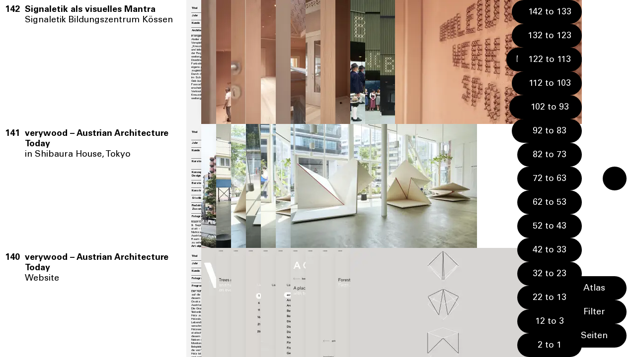

--- FILE ---
content_type: text/html; charset=UTF-8
request_url: https://www.atelierandreagassner.at/arbeiten/?vw=&af=&tg=publishing-en
body_size: 21926
content:

<!DOCTYPE html>

<html lang="de" dir="ltr">

<head>
  <meta charset="UTF-8">
  <meta http-equiv="X-UA-Compatible" content="IE=edge">
  <meta name="viewport" content="width=device-width, initial-scale=1.0">

  <title>Atelier Andrea Gassner • Arbeiten</title>

  
<link rel="canonical" href="https://www.atelierandreagassner.at/arbeiten"/>
<meta name="description" content="R&auml;umliche und grafische Gestaltung angewandter Kommunikation &bull; Atelier Andrea Gassner: X-fach national und international ausgezeichnet.">
<meta name="robots" content="index, follow">

<meta property="og:site_name" content="Atelier Andrea Gassner">
<meta property="og:url" content="https://www.atelierandreagassner.at/arbeiten">
<meta property="og:type" content="website">
<meta property="og:title" content="Atelier Andrea Gassner • Arbeiten">
<meta property="og:description" content="R&auml;umliche und grafische Gestaltung angewandter Kommunikation &bull; Atelier Andrea Gassner: X-fach national und international ausgezeichnet.">
<meta property="og:image" content="https://www.atelierandreagassner.at/media/site/713544c66e-1721410736/aag-team-0819-1.jpg">
<meta property="og:image:width" content="7952">
<meta property="og:image:height" content="5304">
<meta property="og:locale" content="de">
<meta property="og:locale:alternate" content="en">

<meta name="twitter:card" content="summary_large_image">
<meta name="twitter:title" content="Atelier Andrea Gassner • Arbeiten">
<meta name="twitter:description" content="R&auml;umliche und grafische Gestaltung angewandter Kommunikation &bull; Atelier Andrea Gassner: X-fach national und international ausgezeichnet.">
<meta name="twitter:image" content="https://www.atelierandreagassner.at/media/site/713544c66e-1721410736/aag-team-0819-1.jpg">

    <link 
    rel="alternate" 
    hreflang="x-default" 
    href="https://www.atelierandreagassner.at/arbeiten"
  >
    <link 
    rel="alternate" 
    hreflang="en" 
    href="https://www.atelierandreagassner.at/en/project"
  >

  <link rel="icon" type="image/svg" href="https://www.atelierandreagassner.at/media/site/9e6fdf0039-1721410736/aag-logo.svg"/>

  <link rel="apple-touch-icon-precomposed" sizes="57x57" href="https://www.atelierandreagassner.at/media/site/2a43ae759e-1721410736/aag-logo-png-57x.png" />
  <link rel="apple-touch-icon" sizes="60x60" href="https://www.atelierandreagassner.at/media/site/2a43ae759e-1721410736/aag-logo-png-60x.png">
  <link rel="apple-touch-icon" sizes="72x72" href="https://www.atelierandreagassner.at/media/site/2a43ae759e-1721410736/aag-logo-png-72x.png">
  <link rel="apple-touch-icon" sizes="76x76" href="https://www.atelierandreagassner.at/media/site/2a43ae759e-1721410736/aag-logo-png-76x.png">
  <link rel="apple-touch-icon" sizes="114x114" href="https://www.atelierandreagassner.at/media/site/2a43ae759e-1721410736/aag-logo-png-114x.png">
  <link rel="apple-touch-icon" sizes="120x120" href="https://www.atelierandreagassner.at/media/site/2a43ae759e-1721410736/aag-logo-png-120x.png">
  <link rel="apple-touch-icon" sizes="144x144" href="https://www.atelierandreagassner.at/media/site/2a43ae759e-1721410736/aag-logo-png-144x.png">
  <link rel="apple-touch-icon" sizes="152x152" href="https://www.atelierandreagassner.at/media/site/2a43ae759e-1721410736/aag-logo-png-152x.png">
  <link rel="apple-touch-icon" sizes="180x180" href="https://www.atelierandreagassner.at/media/site/2a43ae759e-1721410736/aag-logo-png-180x.png">
  <link rel="icon" type="image/png" sizes="192x192"  href="https://www.atelierandreagassner.at/media/site/2a43ae759e-1721410736/aag-logo-png-192x.png">
  <link rel="icon" type="image/png" sizes="32x32" href="https://www.atelierandreagassner.at/media/site/2a43ae759e-1721410736/aag-logo-png-32x.png">
  <link rel="icon" type="image/png" sizes="96x96" href="https://www.atelierandreagassner.at/media/site/2a43ae759e-1721410736/aag-logo-png-96x.png">
  <link rel="icon" type="image/png" sizes="16x16" href="https://www.atelierandreagassner.at/media/site/2a43ae759e-1721410736/aag-logo-png-16x.png">
  <meta name="msapplication-TileColor" content="#03aa58">
  <meta name="msapplication-TileImage" content="https://www.atelierandreagassner.at/media/site/2a43ae759e-1721410736/aag-logo-png-144x.png">

  <link rel='preload' href='https://www.atelierandreagassner.at/dist/assets/univers-regular-SctrqAvJ.woff2' as='font' type='font/woff2' crossorigin /><link rel='preload' href='https://www.atelierandreagassner.at/dist/assets/univers-bold-On6z5N8J.woff2' as='font' type='font/woff2' crossorigin /><link rel='preload' as='style' href='https://www.atelierandreagassner.at/dist/assets/index-BIN6jZy9.css'/>  <script defer src="https://www.atelierandreagassner.at/dist/assets/index-DyCmugr0.js" type="module"></script>  <link href="https://www.atelierandreagassner.at/dist/assets/index-BIN6jZy9.css" rel="stylesheet"></head>

<body>

  
<nav class="menu closed">
  <div class="menu-wrap">

    <ul class="menu-list">
      <li>
        <a href="https://www.atelierandreagassner.at">
          <h1>Atelier Andrea&nbsp;Gassner</h1>
        </a>
      </li>
              <li>
          <a href="https://www.atelierandreagassner.at/arbeiten">
            Arbeiten          </a>
        </li>
              <li>
          <a href="https://www.atelierandreagassner.at/awards">
            Awards          </a>
        </li>
              <li>
          <a href="https://www.atelierandreagassner.at/kunden">
            Kunden          </a>
        </li>
              <li>
          <a href="https://www.atelierandreagassner.at/publikationen">
            Publikationen          </a>
        </li>
              <li>
          <a href="https://www.atelierandreagassner.at/atelier">
            Atelier          </a>
        </li>
              <li>
          <a href="https://www.atelierandreagassner.at/aktuelles">
            Aktuelles          </a>
        </li>
              <li>
          <a href="https://www.atelierandreagassner.at/kontakt">
            Kontakt          </a>
        </li>
          </ul>

    <div class="menu-lang">
      <a 
        data-no-swup
        class="button --lang" 
        href="https://www.atelierandreagassner.at/en/project" 
        hreflang="en" 
      >
        English      </a>
    </div>

    <div class="menu-close">
       <svg width="26" height="27" viewBox="0 0 26 27" fill="none" xmlns="http://www.w3.org/2000/svg">
  <line x1="0.353553" y1="0.646447" x2="25.3535" y2="25.6464" stroke="#F2F2F2"/>
  <line x1="25.3536" y1="1.35355" x2="0.353561" y2="26.3536" stroke="#F2F2F2"/>
</svg>     </div>

  </div>
</nav>
  <main id="swup" class="transition-default index">

    
<div 
  class="index-projects" 
  data-name="index"
  data-url="https://www.atelierandreagassner.at/arbeiten?vw=&amp;af=&amp;tg=publishing-en"
>

  <div 
  class="overview" 
  data-project="0" 
  data-size="index"
>

  <div class="overview-wrap">

    <div 
  class="slide --title --primary " 
  data-size="index"
  data-index="0"
>

      <a href="https://www.atelierandreagassner.at/arbeiten/signaletik-als-visuelles-mantra">
  
  <div class="--wrap">

    <div class="slide-inner --left active">
      <span class="index">142</span>
    </div>

    <ul class="slide-inner --right">
      
      <li><h1>Signaletik als visuelles Mantra</h1></li>

              <li><h2>Signaletik Bildungszentrum Kössen</h2></li>
      
    </ul>

  </div>

      </a>
        
</div>
    <div class="slide --secondary" data-size="index">

      
      <div 
  class="slide --text "
  style="--index: 0"
  data-size="index"
  data-index="1"
>

      <a href="https://www.atelierandreagassner.at/arbeiten/signaletik-als-visuelles-mantra">
  
  <div class="--wrap">

    <table>
      <tbody>
        <tr>
          <th scope="row">Titel</th>
          <td>Signaletik als visuelles Mantra</td>
        <tr>
        <tr>
          <th scope="row">Jahr</th>
          <td>2025</td>
        <tr>
                  <tr>
            <th scope="row">Kunde</th>
            <td>
                              <span class="splitted">Gemeinde Kössen</span>
                              <span class="splitted">Tirol</span>
                          </td>
          <tr>
                          <tr>
            <th scope="row">Architektur</th>
            <td>pedevilla architects, Bruneck</td>
          <tr>
              </tbody>
    </table>

          <div class="slider-inner --content">
        <p>In enger Zusammenarbeit mit pedevilla architects entwickelte das Atelier Andrea Gassner ein Leitsystem, dass die Semantik und die Verspieltheit des Ornaments visuell erfahrbar macht. Das „Kreuzmotiv“ diente als gestalterisches Ornament in der Architektur und leitet sich aus der historischen und traditionellen Handwerkskunst der Region ab. Mit Kreuzstichen wurde das typgrafische System weitergestrickt. Die Beschriftungen changieren zwischen Zwei- und Dreidimensionalität. Der raue, poröse Putz mit seiner warmen Farbstimmung wird in den Innenräumen durch die Materialisierung der eigens produzierten Buchstaben, Ziffern und Icons kontrastiert und zugleich durch das Perlkupfer als primäre Farbgebung akzentuiert. Durch die Beleuchtung und die dreidimensionale Umsetzung entstehen im Schattenspiel zauberhafte Muster. Die großflächige Gebäudekennzeichnung ist präzise in die Holzlamellen der Fassadenbeplankung eingefräst. Das Ornament als Signaletik erscheint nie als unnützer Zierrat, sondern als wirkungsvolle Verknotung von Erzählung und Architektur. Das Thema Kreuz und Kreuzstich wird konsequent an den Eingängen und Fassaden weitergeführt.</p>      </div>
    
  </div>

      </a>
    
</div>
                        
<div 
  class="slide --image "
  style="--index: 1; --ratio: 1.5"
  data-size="index"
  data-index="2"
  data-image="gallery"
  data-orientation="landscape"
>

      <a href="https://www.atelierandreagassner.at/arbeiten/signaletik-als-visuelles-mantra">
  
    <picture>

      <source
                  srcset="https://www.atelierandreagassner.at/media/pages/arbeiten/signaletik-als-visuelles-mantra/6e422ed845-1757660393/koessen-1-x250-q70.webp 1x, https://www.atelierandreagassner.at/media/pages/arbeiten/signaletik-als-visuelles-mantra/6e422ed845-1757660393/koessen-1-x500-q70.webp 2x, https://www.atelierandreagassner.at/media/pages/arbeiten/signaletik-als-visuelles-mantra/6e422ed845-1757660393/koessen-1-x750-q70.webp 3x, https://www.atelierandreagassner.at/media/pages/arbeiten/signaletik-als-visuelles-mantra/6e422ed845-1757660393/koessen-1-x1000-q70.webp 4x"      
                sizes="(min-width: 768px) 450px, 50vw"
        type="image/webp"
      />

      <img
                  src="https://www.atelierandreagassner.at/media/pages/arbeiten/signaletik-als-visuelles-mantra/6e422ed845-1757660393/koessen-1-x250-q20.webp"
          srcset="https://www.atelierandreagassner.at/media/pages/arbeiten/signaletik-als-visuelles-mantra/6e422ed845-1757660393/koessen-1-x250-q70.jpg 1x, https://www.atelierandreagassner.at/media/pages/arbeiten/signaletik-als-visuelles-mantra/6e422ed845-1757660393/koessen-1-x500-q70.jpg 2x, https://www.atelierandreagassner.at/media/pages/arbeiten/signaletik-als-visuelles-mantra/6e422ed845-1757660393/koessen-1-x750-q70.jpg 3x, https://www.atelierandreagassner.at/media/pages/arbeiten/signaletik-als-visuelles-mantra/6e422ed845-1757660393/koessen-1-x1000-q70.jpg 4x"
                width="375.56334501753"
        height="250"
        alt="Signaletik als visuelles Mantra"
        sizes="(min-width: 768px) 450px, 50vw"
              />

    </picture>

      </a>
  
</div>                  
<div 
  class="slide --image "
  style="--index: 2; --ratio: 0.66566666666667"
  data-size="index"
  data-index="3"
  data-image="gallery"
  data-orientation="portrait"
>

      <a href="https://www.atelierandreagassner.at/arbeiten/signaletik-als-visuelles-mantra">
  
    <picture>

      <source
                  srcset="https://www.atelierandreagassner.at/media/pages/arbeiten/signaletik-als-visuelles-mantra/bc1d6a654b-1757660393/koessen-2-x250-q70.webp 1x, https://www.atelierandreagassner.at/media/pages/arbeiten/signaletik-als-visuelles-mantra/bc1d6a654b-1757660393/koessen-2-x500-q70.webp 2x, https://www.atelierandreagassner.at/media/pages/arbeiten/signaletik-als-visuelles-mantra/bc1d6a654b-1757660393/koessen-2-x750-q70.webp 3x, https://www.atelierandreagassner.at/media/pages/arbeiten/signaletik-als-visuelles-mantra/bc1d6a654b-1757660393/koessen-2-x1000-q70.webp 4x"      
                sizes="(min-width: 768px) 450px, 50vw"
        type="image/webp"
      />

      <img
                  src="https://www.atelierandreagassner.at/media/pages/arbeiten/signaletik-als-visuelles-mantra/bc1d6a654b-1757660393/koessen-2-x250-q20.webp"
          srcset="https://www.atelierandreagassner.at/media/pages/arbeiten/signaletik-als-visuelles-mantra/bc1d6a654b-1757660393/koessen-2-x250-q70.jpg 1x, https://www.atelierandreagassner.at/media/pages/arbeiten/signaletik-als-visuelles-mantra/bc1d6a654b-1757660393/koessen-2-x500-q70.jpg 2x, https://www.atelierandreagassner.at/media/pages/arbeiten/signaletik-als-visuelles-mantra/bc1d6a654b-1757660393/koessen-2-x750-q70.jpg 3x, https://www.atelierandreagassner.at/media/pages/arbeiten/signaletik-als-visuelles-mantra/bc1d6a654b-1757660393/koessen-2-x1000-q70.jpg 4x"
                width="166.41666666667"
        height="250"
        alt="Signaletik als visuelles Mantra"
        sizes="(min-width: 768px) 450px, 50vw"
              />

    </picture>

      </a>
  
</div>                  
<div 
  class="slide --image "
  style="--index: 3; --ratio: 0.66566666666667"
  data-size="index"
  data-index="4"
  data-image="gallery"
  data-orientation="portrait"
>

      <a href="https://www.atelierandreagassner.at/arbeiten/signaletik-als-visuelles-mantra">
  
    <picture>

      <source
                  srcset="https://www.atelierandreagassner.at/media/pages/arbeiten/signaletik-als-visuelles-mantra/1ceeaa20ee-1757660392/koessen-3-x250-q70.webp 1x, https://www.atelierandreagassner.at/media/pages/arbeiten/signaletik-als-visuelles-mantra/1ceeaa20ee-1757660392/koessen-3-x500-q70.webp 2x, https://www.atelierandreagassner.at/media/pages/arbeiten/signaletik-als-visuelles-mantra/1ceeaa20ee-1757660392/koessen-3-x750-q70.webp 3x, https://www.atelierandreagassner.at/media/pages/arbeiten/signaletik-als-visuelles-mantra/1ceeaa20ee-1757660392/koessen-3-x1000-q70.webp 4x"      
                sizes="(min-width: 768px) 450px, 50vw"
        type="image/webp"
      />

      <img
                  src="https://www.atelierandreagassner.at/media/pages/arbeiten/signaletik-als-visuelles-mantra/1ceeaa20ee-1757660392/koessen-3-x250-q20.webp"
          srcset="https://www.atelierandreagassner.at/media/pages/arbeiten/signaletik-als-visuelles-mantra/1ceeaa20ee-1757660392/koessen-3-x250-q70.jpg 1x, https://www.atelierandreagassner.at/media/pages/arbeiten/signaletik-als-visuelles-mantra/1ceeaa20ee-1757660392/koessen-3-x500-q70.jpg 2x, https://www.atelierandreagassner.at/media/pages/arbeiten/signaletik-als-visuelles-mantra/1ceeaa20ee-1757660392/koessen-3-x750-q70.jpg 3x, https://www.atelierandreagassner.at/media/pages/arbeiten/signaletik-als-visuelles-mantra/1ceeaa20ee-1757660392/koessen-3-x1000-q70.jpg 4x"
                width="166.41666666667"
        height="250"
        alt="Signaletik als visuelles Mantra"
        sizes="(min-width: 768px) 450px, 50vw"
              />

    </picture>

      </a>
  
</div>                  
<div 
  class="slide --image "
  style="--index: 4; --ratio: 0.66566666666667"
  data-size="index"
  data-index="5"
  data-image="gallery"
  data-orientation="portrait"
>

      <a href="https://www.atelierandreagassner.at/arbeiten/signaletik-als-visuelles-mantra">
  
    <picture>

      <source
                  srcset="https://www.atelierandreagassner.at/media/pages/arbeiten/signaletik-als-visuelles-mantra/06f433ef85-1757660392/koessen-4-x250-q70.webp 1x, https://www.atelierandreagassner.at/media/pages/arbeiten/signaletik-als-visuelles-mantra/06f433ef85-1757660392/koessen-4-x500-q70.webp 2x, https://www.atelierandreagassner.at/media/pages/arbeiten/signaletik-als-visuelles-mantra/06f433ef85-1757660392/koessen-4-x750-q70.webp 3x, https://www.atelierandreagassner.at/media/pages/arbeiten/signaletik-als-visuelles-mantra/06f433ef85-1757660392/koessen-4-x1000-q70.webp 4x"      
                sizes="(min-width: 768px) 450px, 50vw"
        type="image/webp"
      />

      <img
                  src="https://www.atelierandreagassner.at/media/pages/arbeiten/signaletik-als-visuelles-mantra/06f433ef85-1757660392/koessen-4-x250-q20.webp"
          srcset="https://www.atelierandreagassner.at/media/pages/arbeiten/signaletik-als-visuelles-mantra/06f433ef85-1757660392/koessen-4-x250-q70.jpg 1x, https://www.atelierandreagassner.at/media/pages/arbeiten/signaletik-als-visuelles-mantra/06f433ef85-1757660392/koessen-4-x500-q70.jpg 2x, https://www.atelierandreagassner.at/media/pages/arbeiten/signaletik-als-visuelles-mantra/06f433ef85-1757660392/koessen-4-x750-q70.jpg 3x, https://www.atelierandreagassner.at/media/pages/arbeiten/signaletik-als-visuelles-mantra/06f433ef85-1757660392/koessen-4-x1000-q70.jpg 4x"
                width="166.41666666667"
        height="250"
        alt="Signaletik als visuelles Mantra"
        sizes="(min-width: 768px) 450px, 50vw"
              />

    </picture>

      </a>
  
</div>                  
<div 
  class="slide --image "
  style="--index: 5; --ratio: 0.66566666666667"
  data-size="index"
  data-index="6"
  data-image="gallery"
  data-orientation="portrait"
>

      <a href="https://www.atelierandreagassner.at/arbeiten/signaletik-als-visuelles-mantra">
  
    <picture>

      <source
                  srcset="https://www.atelierandreagassner.at/media/pages/arbeiten/signaletik-als-visuelles-mantra/e9eaea17af-1757660392/koessen-5-x250-q70.webp 1x, https://www.atelierandreagassner.at/media/pages/arbeiten/signaletik-als-visuelles-mantra/e9eaea17af-1757660392/koessen-5-x500-q70.webp 2x, https://www.atelierandreagassner.at/media/pages/arbeiten/signaletik-als-visuelles-mantra/e9eaea17af-1757660392/koessen-5-x750-q70.webp 3x, https://www.atelierandreagassner.at/media/pages/arbeiten/signaletik-als-visuelles-mantra/e9eaea17af-1757660392/koessen-5-x1000-q70.webp 4x"      
                sizes="(min-width: 768px) 450px, 50vw"
        type="image/webp"
      />

      <img
                  src="https://www.atelierandreagassner.at/media/pages/arbeiten/signaletik-als-visuelles-mantra/e9eaea17af-1757660392/koessen-5-x250-q20.webp"
          srcset="https://www.atelierandreagassner.at/media/pages/arbeiten/signaletik-als-visuelles-mantra/e9eaea17af-1757660392/koessen-5-x250-q70.jpg 1x, https://www.atelierandreagassner.at/media/pages/arbeiten/signaletik-als-visuelles-mantra/e9eaea17af-1757660392/koessen-5-x500-q70.jpg 2x, https://www.atelierandreagassner.at/media/pages/arbeiten/signaletik-als-visuelles-mantra/e9eaea17af-1757660392/koessen-5-x750-q70.jpg 3x, https://www.atelierandreagassner.at/media/pages/arbeiten/signaletik-als-visuelles-mantra/e9eaea17af-1757660392/koessen-5-x1000-q70.jpg 4x"
                width="166.41666666667"
        height="250"
        alt="Signaletik als visuelles Mantra"
        sizes="(min-width: 768px) 450px, 50vw"
              />

    </picture>

      </a>
  
</div>                  
<div 
  class="slide --image "
  style="--index: 6; --ratio: 1.5"
  data-size="index"
  data-index="7"
  data-image="gallery"
  data-orientation="landscape"
>

      <a href="https://www.atelierandreagassner.at/arbeiten/signaletik-als-visuelles-mantra">
  
    <picture>

      <source
                  srcset="https://www.atelierandreagassner.at/media/pages/arbeiten/signaletik-als-visuelles-mantra/9075d810bc-1757660393/koessen-6-x250-q70.webp 1x, https://www.atelierandreagassner.at/media/pages/arbeiten/signaletik-als-visuelles-mantra/9075d810bc-1757660393/koessen-6-x500-q70.webp 2x, https://www.atelierandreagassner.at/media/pages/arbeiten/signaletik-als-visuelles-mantra/9075d810bc-1757660393/koessen-6-x750-q70.webp 3x, https://www.atelierandreagassner.at/media/pages/arbeiten/signaletik-als-visuelles-mantra/9075d810bc-1757660393/koessen-6-x1000-q70.webp 4x"      
                sizes="(min-width: 768px) 450px, 50vw"
        type="image/webp"
      />

      <img
                  src="https://www.atelierandreagassner.at/media/pages/arbeiten/signaletik-als-visuelles-mantra/9075d810bc-1757660393/koessen-6-x250-q20.webp"
          srcset="https://www.atelierandreagassner.at/media/pages/arbeiten/signaletik-als-visuelles-mantra/9075d810bc-1757660393/koessen-6-x250-q70.jpg 1x, https://www.atelierandreagassner.at/media/pages/arbeiten/signaletik-als-visuelles-mantra/9075d810bc-1757660393/koessen-6-x500-q70.jpg 2x, https://www.atelierandreagassner.at/media/pages/arbeiten/signaletik-als-visuelles-mantra/9075d810bc-1757660393/koessen-6-x750-q70.jpg 3x, https://www.atelierandreagassner.at/media/pages/arbeiten/signaletik-als-visuelles-mantra/9075d810bc-1757660393/koessen-6-x1000-q70.jpg 4x"
                width="375.56334501753"
        height="250"
        alt="Signaletik als visuelles Mantra"
        sizes="(min-width: 768px) 450px, 50vw"
              />

    </picture>

      </a>
  
</div>                  
<div 
  class="slide --image "
  style="--index: 7; --ratio: 0.66566666666667"
  data-size="index"
  data-index="8"
  data-image="gallery"
  data-orientation="portrait"
>

      <a href="https://www.atelierandreagassner.at/arbeiten/signaletik-als-visuelles-mantra">
  
    <picture>

      <source
                  srcset="https://www.atelierandreagassner.at/media/pages/arbeiten/signaletik-als-visuelles-mantra/48627e2f51-1757660400/koessen-7-x250-q70.webp 1x, https://www.atelierandreagassner.at/media/pages/arbeiten/signaletik-als-visuelles-mantra/48627e2f51-1757660400/koessen-7-x500-q70.webp 2x, https://www.atelierandreagassner.at/media/pages/arbeiten/signaletik-als-visuelles-mantra/48627e2f51-1757660400/koessen-7-x750-q70.webp 3x, https://www.atelierandreagassner.at/media/pages/arbeiten/signaletik-als-visuelles-mantra/48627e2f51-1757660400/koessen-7-x1000-q70.webp 4x"      
                sizes="(min-width: 768px) 450px, 50vw"
        type="image/webp"
      />

      <img
                  src="https://www.atelierandreagassner.at/media/pages/arbeiten/signaletik-als-visuelles-mantra/48627e2f51-1757660400/koessen-7-x250-q20.webp"
          srcset="https://www.atelierandreagassner.at/media/pages/arbeiten/signaletik-als-visuelles-mantra/48627e2f51-1757660400/koessen-7-x250-q70.jpg 1x, https://www.atelierandreagassner.at/media/pages/arbeiten/signaletik-als-visuelles-mantra/48627e2f51-1757660400/koessen-7-x500-q70.jpg 2x, https://www.atelierandreagassner.at/media/pages/arbeiten/signaletik-als-visuelles-mantra/48627e2f51-1757660400/koessen-7-x750-q70.jpg 3x, https://www.atelierandreagassner.at/media/pages/arbeiten/signaletik-als-visuelles-mantra/48627e2f51-1757660400/koessen-7-x1000-q70.jpg 4x"
                width="166.41666666667"
        height="250"
        alt="Signaletik als visuelles Mantra"
        sizes="(min-width: 768px) 450px, 50vw"
              />

    </picture>

      </a>
  
</div>                  
<div 
  class="slide --image "
  style="--index: 8; --ratio: 0.66566666666667"
  data-size="index"
  data-index="9"
  data-image="gallery"
  data-orientation="portrait"
>

      <a href="https://www.atelierandreagassner.at/arbeiten/signaletik-als-visuelles-mantra">
  
    <picture>

      <source
                  srcset="https://www.atelierandreagassner.at/media/pages/arbeiten/signaletik-als-visuelles-mantra/4584925efb-1757660400/koessen-8-x250-q70.webp 1x, https://www.atelierandreagassner.at/media/pages/arbeiten/signaletik-als-visuelles-mantra/4584925efb-1757660400/koessen-8-x500-q70.webp 2x, https://www.atelierandreagassner.at/media/pages/arbeiten/signaletik-als-visuelles-mantra/4584925efb-1757660400/koessen-8-x750-q70.webp 3x, https://www.atelierandreagassner.at/media/pages/arbeiten/signaletik-als-visuelles-mantra/4584925efb-1757660400/koessen-8-x1000-q70.webp 4x"      
                sizes="(min-width: 768px) 450px, 50vw"
        type="image/webp"
      />

      <img
                  src="https://www.atelierandreagassner.at/media/pages/arbeiten/signaletik-als-visuelles-mantra/4584925efb-1757660400/koessen-8-x250-q20.webp"
          srcset="https://www.atelierandreagassner.at/media/pages/arbeiten/signaletik-als-visuelles-mantra/4584925efb-1757660400/koessen-8-x250-q70.jpg 1x, https://www.atelierandreagassner.at/media/pages/arbeiten/signaletik-als-visuelles-mantra/4584925efb-1757660400/koessen-8-x500-q70.jpg 2x, https://www.atelierandreagassner.at/media/pages/arbeiten/signaletik-als-visuelles-mantra/4584925efb-1757660400/koessen-8-x750-q70.jpg 3x, https://www.atelierandreagassner.at/media/pages/arbeiten/signaletik-als-visuelles-mantra/4584925efb-1757660400/koessen-8-x1000-q70.jpg 4x"
                width="166.41666666667"
        height="250"
        alt="Signaletik als visuelles Mantra"
        sizes="(min-width: 768px) 450px, 50vw"
              />

    </picture>

      </a>
  
</div>                  
<div 
  class="slide --image "
  style="--index: 9; --ratio: 0.66555740432612"
  data-size="index"
  data-index="10"
  data-image="gallery"
  data-orientation="portrait"
>

      <a href="https://www.atelierandreagassner.at/arbeiten/signaletik-als-visuelles-mantra">
  
    <picture>

      <source
                  srcset="https://www.atelierandreagassner.at/media/pages/arbeiten/signaletik-als-visuelles-mantra/3d9262e1cb-1758894742/adobe-photoshop-202546239618420454-v2-x250-q70.webp 1x, https://www.atelierandreagassner.at/media/pages/arbeiten/signaletik-als-visuelles-mantra/3d9262e1cb-1758894742/adobe-photoshop-202546239618420454-v2-x500-q70.webp 2x, https://www.atelierandreagassner.at/media/pages/arbeiten/signaletik-als-visuelles-mantra/3d9262e1cb-1758894742/adobe-photoshop-202546239618420454-v2-x750-q70.webp 3x, https://www.atelierandreagassner.at/media/pages/arbeiten/signaletik-als-visuelles-mantra/3d9262e1cb-1758894742/adobe-photoshop-202546239618420454-v2-x1000-q70.webp 4x"      
                sizes="(min-width: 768px) 450px, 50vw"
        type="image/webp"
      />

      <img
                  src="https://www.atelierandreagassner.at/media/pages/arbeiten/signaletik-als-visuelles-mantra/3d9262e1cb-1758894742/adobe-photoshop-202546239618420454-v2-x250-q20.webp"
          srcset="https://www.atelierandreagassner.at/media/pages/arbeiten/signaletik-als-visuelles-mantra/3d9262e1cb-1758894742/adobe-photoshop-202546239618420454-v2-x250-q70.jpg 1x, https://www.atelierandreagassner.at/media/pages/arbeiten/signaletik-als-visuelles-mantra/3d9262e1cb-1758894742/adobe-photoshop-202546239618420454-v2-x500-q70.jpg 2x, https://www.atelierandreagassner.at/media/pages/arbeiten/signaletik-als-visuelles-mantra/3d9262e1cb-1758894742/adobe-photoshop-202546239618420454-v2-x750-q70.jpg 3x, https://www.atelierandreagassner.at/media/pages/arbeiten/signaletik-als-visuelles-mantra/3d9262e1cb-1758894742/adobe-photoshop-202546239618420454-v2-x1000-q70.jpg 4x"
                width="166.38935108153"
        height="250"
        alt="Signaletik als visuelles Mantra"
        sizes="(min-width: 768px) 450px, 50vw"
              />

    </picture>

      </a>
  
</div>                  
<div 
  class="slide --image "
  style="--index: 10; --ratio: 0.66566666666667"
  data-size="index"
  data-index="11"
  data-image="gallery"
  data-orientation="portrait"
>

      <a href="https://www.atelierandreagassner.at/arbeiten/signaletik-als-visuelles-mantra">
  
    <picture>

      <source
                  srcset="https://www.atelierandreagassner.at/media/pages/arbeiten/signaletik-als-visuelles-mantra/a7c7226416-1757660399/koessen-10-x250-q70.webp 1x, https://www.atelierandreagassner.at/media/pages/arbeiten/signaletik-als-visuelles-mantra/a7c7226416-1757660399/koessen-10-x500-q70.webp 2x, https://www.atelierandreagassner.at/media/pages/arbeiten/signaletik-als-visuelles-mantra/a7c7226416-1757660399/koessen-10-x750-q70.webp 3x, https://www.atelierandreagassner.at/media/pages/arbeiten/signaletik-als-visuelles-mantra/a7c7226416-1757660399/koessen-10-x1000-q70.webp 4x"      
                sizes="(min-width: 768px) 450px, 50vw"
        type="image/webp"
      />

      <img
                  src="https://www.atelierandreagassner.at/media/pages/arbeiten/signaletik-als-visuelles-mantra/a7c7226416-1757660399/koessen-10-x250-q20.webp"
          srcset="https://www.atelierandreagassner.at/media/pages/arbeiten/signaletik-als-visuelles-mantra/a7c7226416-1757660399/koessen-10-x250-q70.jpg 1x, https://www.atelierandreagassner.at/media/pages/arbeiten/signaletik-als-visuelles-mantra/a7c7226416-1757660399/koessen-10-x500-q70.jpg 2x, https://www.atelierandreagassner.at/media/pages/arbeiten/signaletik-als-visuelles-mantra/a7c7226416-1757660399/koessen-10-x750-q70.jpg 3x, https://www.atelierandreagassner.at/media/pages/arbeiten/signaletik-als-visuelles-mantra/a7c7226416-1757660399/koessen-10-x1000-q70.jpg 4x"
                width="166.41666666667"
        height="250"
        alt="Signaletik als visuelles Mantra"
        sizes="(min-width: 768px) 450px, 50vw"
              />

    </picture>

      </a>
  
</div>                  
<div 
  class="slide --image "
  style="--index: 11; --ratio: 0.66666666666667"
  data-size="index"
  data-index="12"
  data-image="gallery"
  data-orientation="portrait"
>

      <a href="https://www.atelierandreagassner.at/arbeiten/signaletik-als-visuelles-mantra">
  
    <picture>

      <source
                  srcset="https://www.atelierandreagassner.at/media/pages/arbeiten/signaletik-als-visuelles-mantra/ddebf39bd8-1765881356/franziska-lang-5-v2-copy-2-x250-q70.webp 1x, https://www.atelierandreagassner.at/media/pages/arbeiten/signaletik-als-visuelles-mantra/ddebf39bd8-1765881356/franziska-lang-5-v2-copy-2-x500-q70.webp 2x, https://www.atelierandreagassner.at/media/pages/arbeiten/signaletik-als-visuelles-mantra/ddebf39bd8-1765881356/franziska-lang-5-v2-copy-2-x750-q70.webp 3x, https://www.atelierandreagassner.at/media/pages/arbeiten/signaletik-als-visuelles-mantra/ddebf39bd8-1765881356/franziska-lang-5-v2-copy-2-x1000-q70.webp 4x"      
                sizes="(min-width: 768px) 450px, 50vw"
        type="image/webp"
      />

      <img
                  src="https://www.atelierandreagassner.at/media/pages/arbeiten/signaletik-als-visuelles-mantra/ddebf39bd8-1765881356/franziska-lang-5-v2-copy-2-x250-q20.webp"
          srcset="https://www.atelierandreagassner.at/media/pages/arbeiten/signaletik-als-visuelles-mantra/ddebf39bd8-1765881356/franziska-lang-5-v2-copy-2-x250-q70.jpg 1x, https://www.atelierandreagassner.at/media/pages/arbeiten/signaletik-als-visuelles-mantra/ddebf39bd8-1765881356/franziska-lang-5-v2-copy-2-x500-q70.jpg 2x, https://www.atelierandreagassner.at/media/pages/arbeiten/signaletik-als-visuelles-mantra/ddebf39bd8-1765881356/franziska-lang-5-v2-copy-2-x750-q70.jpg 3x, https://www.atelierandreagassner.at/media/pages/arbeiten/signaletik-als-visuelles-mantra/ddebf39bd8-1765881356/franziska-lang-5-v2-copy-2-x1000-q70.jpg 4x"
                width="166.66666666667"
        height="250"
        alt="Signaletik als visuelles Mantra"
        sizes="(min-width: 768px) 450px, 50vw"
              />

    </picture>

      </a>
  
</div>                  
<div 
  class="slide --image "
  style="--index: 12; --ratio: 0.66666666666667"
  data-size="index"
  data-index="13"
  data-image="gallery"
  data-orientation="portrait"
>

      <a href="https://www.atelierandreagassner.at/arbeiten/signaletik-als-visuelles-mantra">
  
    <picture>

      <source
                  srcset="https://www.atelierandreagassner.at/media/pages/arbeiten/signaletik-als-visuelles-mantra/8819c58d28-1765881383/franziska-lang-3-v2-copy-2-x250-q70.webp 1x, https://www.atelierandreagassner.at/media/pages/arbeiten/signaletik-als-visuelles-mantra/8819c58d28-1765881383/franziska-lang-3-v2-copy-2-x500-q70.webp 2x, https://www.atelierandreagassner.at/media/pages/arbeiten/signaletik-als-visuelles-mantra/8819c58d28-1765881383/franziska-lang-3-v2-copy-2-x750-q70.webp 3x, https://www.atelierandreagassner.at/media/pages/arbeiten/signaletik-als-visuelles-mantra/8819c58d28-1765881383/franziska-lang-3-v2-copy-2-x1000-q70.webp 4x"      
                sizes="(min-width: 768px) 450px, 50vw"
        type="image/webp"
      />

      <img
                  src="https://www.atelierandreagassner.at/media/pages/arbeiten/signaletik-als-visuelles-mantra/8819c58d28-1765881383/franziska-lang-3-v2-copy-2-x250-q20.webp"
          srcset="https://www.atelierandreagassner.at/media/pages/arbeiten/signaletik-als-visuelles-mantra/8819c58d28-1765881383/franziska-lang-3-v2-copy-2-x250-q70.jpg 1x, https://www.atelierandreagassner.at/media/pages/arbeiten/signaletik-als-visuelles-mantra/8819c58d28-1765881383/franziska-lang-3-v2-copy-2-x500-q70.jpg 2x, https://www.atelierandreagassner.at/media/pages/arbeiten/signaletik-als-visuelles-mantra/8819c58d28-1765881383/franziska-lang-3-v2-copy-2-x750-q70.jpg 3x, https://www.atelierandreagassner.at/media/pages/arbeiten/signaletik-als-visuelles-mantra/8819c58d28-1765881383/franziska-lang-3-v2-copy-2-x1000-q70.jpg 4x"
                width="166.66666666667"
        height="250"
        alt="Signaletik als visuelles Mantra"
        sizes="(min-width: 768px) 450px, 50vw"
              />

    </picture>

      </a>
  
</div>                  
<div 
  class="slide --image "
  style="--index: 13; --ratio: 1.5"
  data-size="index"
  data-index="14"
  data-image="gallery"
  data-orientation="landscape"
>

      <a href="https://www.atelierandreagassner.at/arbeiten/signaletik-als-visuelles-mantra">
  
    <picture>

      <source
                  srcset="https://www.atelierandreagassner.at/media/pages/arbeiten/signaletik-als-visuelles-mantra/bcd273533f-1765881357/irene-feichter-3-copy-2-x250-q70.webp 1x, https://www.atelierandreagassner.at/media/pages/arbeiten/signaletik-als-visuelles-mantra/bcd273533f-1765881357/irene-feichter-3-copy-2-x500-q70.webp 2x, https://www.atelierandreagassner.at/media/pages/arbeiten/signaletik-als-visuelles-mantra/bcd273533f-1765881357/irene-feichter-3-copy-2-x750-q70.webp 3x, https://www.atelierandreagassner.at/media/pages/arbeiten/signaletik-als-visuelles-mantra/bcd273533f-1765881357/irene-feichter-3-copy-2-x1000-q70.webp 4x"      
                sizes="(min-width: 768px) 450px, 50vw"
        type="image/webp"
      />

      <img
                  src="https://www.atelierandreagassner.at/media/pages/arbeiten/signaletik-als-visuelles-mantra/bcd273533f-1765881357/irene-feichter-3-copy-2-x250-q20.webp"
          srcset="https://www.atelierandreagassner.at/media/pages/arbeiten/signaletik-als-visuelles-mantra/bcd273533f-1765881357/irene-feichter-3-copy-2-x250-q70.jpg 1x, https://www.atelierandreagassner.at/media/pages/arbeiten/signaletik-als-visuelles-mantra/bcd273533f-1765881357/irene-feichter-3-copy-2-x500-q70.jpg 2x, https://www.atelierandreagassner.at/media/pages/arbeiten/signaletik-als-visuelles-mantra/bcd273533f-1765881357/irene-feichter-3-copy-2-x750-q70.jpg 3x, https://www.atelierandreagassner.at/media/pages/arbeiten/signaletik-als-visuelles-mantra/bcd273533f-1765881357/irene-feichter-3-copy-2-x1000-q70.jpg 4x"
                width="375.0662427133"
        height="250"
        alt="Signaletik als visuelles Mantra"
        sizes="(min-width: 768px) 450px, 50vw"
              />

    </picture>

      </a>
  
</div>              
                      
<div 
  class="slide --image "
  style="--index: 14; --ratio: 1.5"
  data-size="index"
  data-index="15"
  data-image="cover"
  data-orientation="landscape"
>

      <a href="https://www.atelierandreagassner.at/arbeiten/signaletik-als-visuelles-mantra">
  
    <picture>

      <source
                  srcset="https://www.atelierandreagassner.at/media/pages/arbeiten/signaletik-als-visuelles-mantra/140089f15e-1757660428/koessen-cover-x250-q70.webp 1x, https://www.atelierandreagassner.at/media/pages/arbeiten/signaletik-als-visuelles-mantra/140089f15e-1757660428/koessen-cover-x500-q70.webp 2x, https://www.atelierandreagassner.at/media/pages/arbeiten/signaletik-als-visuelles-mantra/140089f15e-1757660428/koessen-cover-x750-q70.webp 3x, https://www.atelierandreagassner.at/media/pages/arbeiten/signaletik-als-visuelles-mantra/140089f15e-1757660428/koessen-cover-x1000-q70.webp 4x"      
                sizes="(min-width: 768px) 450px, 50vw"
        type="image/webp"
      />

      <img
                  src="https://www.atelierandreagassner.at/media/pages/arbeiten/signaletik-als-visuelles-mantra/140089f15e-1757660428/koessen-cover-x250-q20.webp"
          srcset="https://www.atelierandreagassner.at/media/pages/arbeiten/signaletik-als-visuelles-mantra/140089f15e-1757660428/koessen-cover-x250-q70.jpg 1x, https://www.atelierandreagassner.at/media/pages/arbeiten/signaletik-als-visuelles-mantra/140089f15e-1757660428/koessen-cover-x500-q70.jpg 2x, https://www.atelierandreagassner.at/media/pages/arbeiten/signaletik-als-visuelles-mantra/140089f15e-1757660428/koessen-cover-x750-q70.jpg 3x, https://www.atelierandreagassner.at/media/pages/arbeiten/signaletik-als-visuelles-mantra/140089f15e-1757660428/koessen-cover-x1000-q70.jpg 4x"
                width="375.56334501753"
        height="250"
        alt="Signaletik als visuelles Mantra"
        sizes="(min-width: 768px) 450px, 50vw"
              />

    </picture>

      </a>
  
</div>           
    </div>
    
  </div>

</div><div 
  class="overview" 
  data-project="1" 
  data-size="index"
>

  <div class="overview-wrap">

    <div 
  class="slide --title --primary " 
  data-size="index"
  data-index="0"
>

      <a href="https://www.atelierandreagassner.at/arbeiten/verywood-austrian-architecture-today-in-tokyo">
  
  <div class="--wrap">

    <div class="slide-inner --left active">
      <span class="index">141</span>
    </div>

    <ul class="slide-inner --right">
      
      <li><h1>verywood – Austrian Architecture Today</h1></li>

              <li><h2>in Shibaura House, Tokyo</h2></li>
      
    </ul>

  </div>

      </a>
        
</div>
    <div class="slide --secondary" data-size="index">

      
      <div 
  class="slide --text "
  style="--index: 0"
  data-size="index"
  data-index="1"
>

      <a href="https://www.atelierandreagassner.at/arbeiten/verywood-austrian-architecture-today-in-tokyo">
  
  <div class="--wrap">

    <table>
      <tbody>
        <tr>
          <th scope="row">Titel</th>
          <td>verywood – Austrian Architecture Today</td>
        <tr>
        <tr>
          <th scope="row">Jahr</th>
          <td>2025</td>
        <tr>
                  <tr>
            <th scope="row">Kunde</th>
            <td>
                              <span class="splitted">VAI – Verena Konrad</span>
                              <span class="splitted">Hermann Kaufmann</span>
                          </td>
          <tr>
                          <tr>
            <th scope="row">Kuratoren</th>
            <td>Hermann Kaufmann und Verena Konrad</td>
          <tr>
                  <tr>
            <th scope="row">Konzept / Raumskulptur / Design</th>
            <td>Atelier Andrea Gassner</td>
          <tr>
                  <tr>
            <th scope="row">Berater Name und Inhalte</th>
            <td>Reinhard Gassner, Roland Jörg</td>
          <tr>
                  <tr>
            <th scope="row">Konstruktive Planung</th>
            <td>HK Architekten</td>
          <tr>
                  <tr>
            <th scope="row">Statik / Produktion</th>
            <td>Fetz Holzbau</td>
          <tr>
                  <tr>
            <th scope="row">Redaktionelle Zusammenarbeit</th>
            <td>proHolz Austira</td>
          <tr>
                  <tr>
            <th scope="row">Fotografie</th>
            <td>Toru Kobayashi</td>
          <tr>
              </tbody>
    </table>

          <div class="slider-inner --content">
        <p>Nach Osaka reist die Ausstellung verywood nun weiter nach Tokio. Am 9. September findet die Vernissage im SHIBAURA HOUSE in Tokio statt – einer architektonischen Ikone von Kazuyo Sejima + Ryue Nishizawa / SANAA. Es ist uns eine große Ehre, mit verywood – Austrian Architecture Today in diesem einzigartigen, lichtdurchfluteten Raum auszustellen. Die Ausstellung ist bis zum 23. September 2025 zu sehen.</p><p></p><p><strong>Art objects created by Andrea Gassner </strong></p><p>Wie soll denn das gehen? Die verblüffende Renaissance des österreichischen Holzbaus in Japan zu präsentieren? Langsam sickert es ja auch in der internationalen Öffentlichkeit durch: Die »Wald-Bau-Pumpe« könnte einer der Rettungsanker auf der Suche nach dringend ausstehenden Antworten werden, um dem verhängnisvollen Klimawandel Einhalt zu gebieten. </p><p>Die künstlerische Intervention von Andrea Gassner ist wie geschaffen für dieses komplexe Thema, aber auch für den Auftritt vor dem Zielpublikum eines der renommiertesten japanischen Kunstraums. Sie kreierte raumgreifende Faltobjekte aus schlanken<strong> </strong>Dreischichtplatten<strong> </strong>in drei verschiedenen Stadien der Entfaltung. Die fast »fliegenden Figuren« konnotieren die besondere Ästhetik und Lebendigkeit von Holz, seine Leichtigkeit und das konstruktive Fügen von flächigen Hightech-Werkstoffen. Kein Zufall, dass sich Andrea Gassner dabei auf die bekannte japanische Origami-Kunst bezieht. Papier ist letztlich Holz. Und, die Gestalterin kontextualisiert damit formal die Bezugspunkte von japanischer und österreichischer Kunst und Kultur. </p>      </div>
    
  </div>

      </a>
    
</div>
                        
<div 
  class="slide --image "
  style="--index: 1; --ratio: 0.75007500750075"
  data-size="index"
  data-index="2"
  data-image="gallery"
  data-orientation="portrait"
>

      <a href="https://www.atelierandreagassner.at/arbeiten/verywood-austrian-architecture-today-in-tokyo">
  
    <picture>

      <source
                  srcset="https://www.atelierandreagassner.at/media/pages/arbeiten/verywood-austrian-architecture-today-in-tokyo/616f89153a-1757419554/verywood-in-tokyo-1-x250-q70.webp 1x, https://www.atelierandreagassner.at/media/pages/arbeiten/verywood-austrian-architecture-today-in-tokyo/616f89153a-1757419554/verywood-in-tokyo-1-x500-q70.webp 2x, https://www.atelierandreagassner.at/media/pages/arbeiten/verywood-austrian-architecture-today-in-tokyo/616f89153a-1757419554/verywood-in-tokyo-1-x750-q70.webp 3x, https://www.atelierandreagassner.at/media/pages/arbeiten/verywood-austrian-architecture-today-in-tokyo/616f89153a-1757419554/verywood-in-tokyo-1-x1000-q70.webp 4x"      
                sizes="(min-width: 768px) 450px, 50vw"
        type="image/webp"
      />

      <img
                  src="https://www.atelierandreagassner.at/media/pages/arbeiten/verywood-austrian-architecture-today-in-tokyo/616f89153a-1757419554/verywood-in-tokyo-1-x250-q20.webp"
          srcset="https://www.atelierandreagassner.at/media/pages/arbeiten/verywood-austrian-architecture-today-in-tokyo/616f89153a-1757419554/verywood-in-tokyo-1-x250-q70.jpg 1x, https://www.atelierandreagassner.at/media/pages/arbeiten/verywood-austrian-architecture-today-in-tokyo/616f89153a-1757419554/verywood-in-tokyo-1-x500-q70.jpg 2x, https://www.atelierandreagassner.at/media/pages/arbeiten/verywood-austrian-architecture-today-in-tokyo/616f89153a-1757419554/verywood-in-tokyo-1-x750-q70.jpg 3x, https://www.atelierandreagassner.at/media/pages/arbeiten/verywood-austrian-architecture-today-in-tokyo/616f89153a-1757419554/verywood-in-tokyo-1-x1000-q70.jpg 4x"
                width="187.51875187519"
        height="250"
        alt="verywood – Austrian Architecture Today"
        sizes="(min-width: 768px) 450px, 50vw"
              />

    </picture>

      </a>
  
</div>                  
<div 
  class="slide --image "
  style="--index: 2; --ratio: 1.5"
  data-size="index"
  data-index="3"
  data-image="gallery"
  data-orientation="landscape"
>

      <a href="https://www.atelierandreagassner.at/arbeiten/verywood-austrian-architecture-today-in-tokyo">
  
    <picture>

      <source
                  srcset="https://www.atelierandreagassner.at/media/pages/arbeiten/verywood-austrian-architecture-today-in-tokyo/19940af3b3-1757428818/verywood-in-tokyo-3-v2-x250-q70.webp 1x, https://www.atelierandreagassner.at/media/pages/arbeiten/verywood-austrian-architecture-today-in-tokyo/19940af3b3-1757428818/verywood-in-tokyo-3-v2-x500-q70.webp 2x, https://www.atelierandreagassner.at/media/pages/arbeiten/verywood-austrian-architecture-today-in-tokyo/19940af3b3-1757428818/verywood-in-tokyo-3-v2-x750-q70.webp 3x, https://www.atelierandreagassner.at/media/pages/arbeiten/verywood-austrian-architecture-today-in-tokyo/19940af3b3-1757428818/verywood-in-tokyo-3-v2-x1000-q70.webp 4x"      
                sizes="(min-width: 768px) 450px, 50vw"
        type="image/webp"
      />

      <img
                  src="https://www.atelierandreagassner.at/media/pages/arbeiten/verywood-austrian-architecture-today-in-tokyo/19940af3b3-1757428818/verywood-in-tokyo-3-v2-x250-q20.webp"
          srcset="https://www.atelierandreagassner.at/media/pages/arbeiten/verywood-austrian-architecture-today-in-tokyo/19940af3b3-1757428818/verywood-in-tokyo-3-v2-x250-q70.jpg 1x, https://www.atelierandreagassner.at/media/pages/arbeiten/verywood-austrian-architecture-today-in-tokyo/19940af3b3-1757428818/verywood-in-tokyo-3-v2-x500-q70.jpg 2x, https://www.atelierandreagassner.at/media/pages/arbeiten/verywood-austrian-architecture-today-in-tokyo/19940af3b3-1757428818/verywood-in-tokyo-3-v2-x750-q70.jpg 3x, https://www.atelierandreagassner.at/media/pages/arbeiten/verywood-austrian-architecture-today-in-tokyo/19940af3b3-1757428818/verywood-in-tokyo-3-v2-x1000-q70.jpg 4x"
                width="375"
        height="250"
        alt="verywood – Austrian Architecture Today"
        sizes="(min-width: 768px) 450px, 50vw"
              />

    </picture>

      </a>
  
</div>                  
<div 
  class="slide --image "
  style="--index: 3; --ratio: 1.5"
  data-size="index"
  data-index="4"
  data-image="gallery"
  data-orientation="landscape"
>

      <a href="https://www.atelierandreagassner.at/arbeiten/verywood-austrian-architecture-today-in-tokyo">
  
    <picture>

      <source
                  srcset="https://www.atelierandreagassner.at/media/pages/arbeiten/verywood-austrian-architecture-today-in-tokyo/614b6fd0de-1757428817/verywood-in-tokyo-5-v2-x250-q70.webp 1x, https://www.atelierandreagassner.at/media/pages/arbeiten/verywood-austrian-architecture-today-in-tokyo/614b6fd0de-1757428817/verywood-in-tokyo-5-v2-x500-q70.webp 2x, https://www.atelierandreagassner.at/media/pages/arbeiten/verywood-austrian-architecture-today-in-tokyo/614b6fd0de-1757428817/verywood-in-tokyo-5-v2-x750-q70.webp 3x, https://www.atelierandreagassner.at/media/pages/arbeiten/verywood-austrian-architecture-today-in-tokyo/614b6fd0de-1757428817/verywood-in-tokyo-5-v2-x1000-q70.webp 4x"      
                sizes="(min-width: 768px) 450px, 50vw"
        type="image/webp"
      />

      <img
                  src="https://www.atelierandreagassner.at/media/pages/arbeiten/verywood-austrian-architecture-today-in-tokyo/614b6fd0de-1757428817/verywood-in-tokyo-5-v2-x250-q20.webp"
          srcset="https://www.atelierandreagassner.at/media/pages/arbeiten/verywood-austrian-architecture-today-in-tokyo/614b6fd0de-1757428817/verywood-in-tokyo-5-v2-x250-q70.jpg 1x, https://www.atelierandreagassner.at/media/pages/arbeiten/verywood-austrian-architecture-today-in-tokyo/614b6fd0de-1757428817/verywood-in-tokyo-5-v2-x500-q70.jpg 2x, https://www.atelierandreagassner.at/media/pages/arbeiten/verywood-austrian-architecture-today-in-tokyo/614b6fd0de-1757428817/verywood-in-tokyo-5-v2-x750-q70.jpg 3x, https://www.atelierandreagassner.at/media/pages/arbeiten/verywood-austrian-architecture-today-in-tokyo/614b6fd0de-1757428817/verywood-in-tokyo-5-v2-x1000-q70.jpg 4x"
                width="375"
        height="250"
        alt="verywood – Austrian Architecture Today"
        sizes="(min-width: 768px) 450px, 50vw"
              />

    </picture>

      </a>
  
</div>                  
<div 
  class="slide --image "
  style="--index: 4; --ratio: 0.66666666666667"
  data-size="index"
  data-index="5"
  data-image="gallery"
  data-orientation="portrait"
>

      <a href="https://www.atelierandreagassner.at/arbeiten/verywood-austrian-architecture-today-in-tokyo">
  
    <picture>

      <source
                  srcset="https://www.atelierandreagassner.at/media/pages/arbeiten/verywood-austrian-architecture-today-in-tokyo/4bc50c43e9-1757428866/verywood-in-tokyo-4-v2-x250-q70.webp 1x, https://www.atelierandreagassner.at/media/pages/arbeiten/verywood-austrian-architecture-today-in-tokyo/4bc50c43e9-1757428866/verywood-in-tokyo-4-v2-x500-q70.webp 2x, https://www.atelierandreagassner.at/media/pages/arbeiten/verywood-austrian-architecture-today-in-tokyo/4bc50c43e9-1757428866/verywood-in-tokyo-4-v2-x750-q70.webp 3x, https://www.atelierandreagassner.at/media/pages/arbeiten/verywood-austrian-architecture-today-in-tokyo/4bc50c43e9-1757428866/verywood-in-tokyo-4-v2-x1000-q70.webp 4x"      
                sizes="(min-width: 768px) 450px, 50vw"
        type="image/webp"
      />

      <img
                  src="https://www.atelierandreagassner.at/media/pages/arbeiten/verywood-austrian-architecture-today-in-tokyo/4bc50c43e9-1757428866/verywood-in-tokyo-4-v2-x250-q20.webp"
          srcset="https://www.atelierandreagassner.at/media/pages/arbeiten/verywood-austrian-architecture-today-in-tokyo/4bc50c43e9-1757428866/verywood-in-tokyo-4-v2-x250-q70.jpg 1x, https://www.atelierandreagassner.at/media/pages/arbeiten/verywood-austrian-architecture-today-in-tokyo/4bc50c43e9-1757428866/verywood-in-tokyo-4-v2-x500-q70.jpg 2x, https://www.atelierandreagassner.at/media/pages/arbeiten/verywood-austrian-architecture-today-in-tokyo/4bc50c43e9-1757428866/verywood-in-tokyo-4-v2-x750-q70.jpg 3x, https://www.atelierandreagassner.at/media/pages/arbeiten/verywood-austrian-architecture-today-in-tokyo/4bc50c43e9-1757428866/verywood-in-tokyo-4-v2-x1000-q70.jpg 4x"
                width="166.66666666667"
        height="250"
        alt="verywood – Austrian Architecture Today"
        sizes="(min-width: 768px) 450px, 50vw"
              />

    </picture>

      </a>
  
</div>                  
<div 
  class="slide --image "
  style="--index: 5; --ratio: 1.5"
  data-size="index"
  data-index="6"
  data-image="gallery"
  data-orientation="landscape"
>

      <a href="https://www.atelierandreagassner.at/arbeiten/verywood-austrian-architecture-today-in-tokyo">
  
    <picture>

      <source
                  srcset="https://www.atelierandreagassner.at/media/pages/arbeiten/verywood-austrian-architecture-today-in-tokyo/8c326544d0-1757428817/verywood-in-tokyo-6-v2-x250-q70.webp 1x, https://www.atelierandreagassner.at/media/pages/arbeiten/verywood-austrian-architecture-today-in-tokyo/8c326544d0-1757428817/verywood-in-tokyo-6-v2-x500-q70.webp 2x, https://www.atelierandreagassner.at/media/pages/arbeiten/verywood-austrian-architecture-today-in-tokyo/8c326544d0-1757428817/verywood-in-tokyo-6-v2-x750-q70.webp 3x, https://www.atelierandreagassner.at/media/pages/arbeiten/verywood-austrian-architecture-today-in-tokyo/8c326544d0-1757428817/verywood-in-tokyo-6-v2-x1000-q70.webp 4x"      
                sizes="(min-width: 768px) 450px, 50vw"
        type="image/webp"
      />

      <img
                  src="https://www.atelierandreagassner.at/media/pages/arbeiten/verywood-austrian-architecture-today-in-tokyo/8c326544d0-1757428817/verywood-in-tokyo-6-v2-x250-q20.webp"
          srcset="https://www.atelierandreagassner.at/media/pages/arbeiten/verywood-austrian-architecture-today-in-tokyo/8c326544d0-1757428817/verywood-in-tokyo-6-v2-x250-q70.jpg 1x, https://www.atelierandreagassner.at/media/pages/arbeiten/verywood-austrian-architecture-today-in-tokyo/8c326544d0-1757428817/verywood-in-tokyo-6-v2-x500-q70.jpg 2x, https://www.atelierandreagassner.at/media/pages/arbeiten/verywood-austrian-architecture-today-in-tokyo/8c326544d0-1757428817/verywood-in-tokyo-6-v2-x750-q70.jpg 3x, https://www.atelierandreagassner.at/media/pages/arbeiten/verywood-austrian-architecture-today-in-tokyo/8c326544d0-1757428817/verywood-in-tokyo-6-v2-x1000-q70.jpg 4x"
                width="375"
        height="250"
        alt="verywood – Austrian Architecture Today"
        sizes="(min-width: 768px) 450px, 50vw"
              />

    </picture>

      </a>
  
</div>                  
<div 
  class="slide --image "
  style="--index: 6; --ratio: 0.66666666666667"
  data-size="index"
  data-index="7"
  data-image="gallery"
  data-orientation="portrait"
>

      <a href="https://www.atelierandreagassner.at/arbeiten/verywood-austrian-architecture-today-in-tokyo">
  
    <picture>

      <source
                  srcset="https://www.atelierandreagassner.at/media/pages/arbeiten/verywood-austrian-architecture-today-in-tokyo/9058404a37-1757428907/verywood-in-tokyo-7-v2-x250-q70.webp 1x, https://www.atelierandreagassner.at/media/pages/arbeiten/verywood-austrian-architecture-today-in-tokyo/9058404a37-1757428907/verywood-in-tokyo-7-v2-x500-q70.webp 2x, https://www.atelierandreagassner.at/media/pages/arbeiten/verywood-austrian-architecture-today-in-tokyo/9058404a37-1757428907/verywood-in-tokyo-7-v2-x750-q70.webp 3x, https://www.atelierandreagassner.at/media/pages/arbeiten/verywood-austrian-architecture-today-in-tokyo/9058404a37-1757428907/verywood-in-tokyo-7-v2-x1000-q70.webp 4x"      
                sizes="(min-width: 768px) 450px, 50vw"
        type="image/webp"
      />

      <img
                  src="https://www.atelierandreagassner.at/media/pages/arbeiten/verywood-austrian-architecture-today-in-tokyo/9058404a37-1757428907/verywood-in-tokyo-7-v2-x250-q20.webp"
          srcset="https://www.atelierandreagassner.at/media/pages/arbeiten/verywood-austrian-architecture-today-in-tokyo/9058404a37-1757428907/verywood-in-tokyo-7-v2-x250-q70.jpg 1x, https://www.atelierandreagassner.at/media/pages/arbeiten/verywood-austrian-architecture-today-in-tokyo/9058404a37-1757428907/verywood-in-tokyo-7-v2-x500-q70.jpg 2x, https://www.atelierandreagassner.at/media/pages/arbeiten/verywood-austrian-architecture-today-in-tokyo/9058404a37-1757428907/verywood-in-tokyo-7-v2-x750-q70.jpg 3x, https://www.atelierandreagassner.at/media/pages/arbeiten/verywood-austrian-architecture-today-in-tokyo/9058404a37-1757428907/verywood-in-tokyo-7-v2-x1000-q70.jpg 4x"
                width="166.66666666667"
        height="250"
        alt="verywood – Austrian Architecture Today"
        sizes="(min-width: 768px) 450px, 50vw"
              />

    </picture>

      </a>
  
</div>              
                      
<div 
  class="slide --image "
  style="--index: 7; --ratio: 1.5"
  data-size="index"
  data-index="8"
  data-image="cover"
  data-orientation="landscape"
>

      <a href="https://www.atelierandreagassner.at/arbeiten/verywood-austrian-architecture-today-in-tokyo">
  
    <picture>

      <source
                  srcset="https://www.atelierandreagassner.at/media/pages/arbeiten/verywood-austrian-architecture-today-in-tokyo/e242599cdb-1757428840/verywood-in-tokyo-8-changed-colour-v2-x250-q70.webp 1x, https://www.atelierandreagassner.at/media/pages/arbeiten/verywood-austrian-architecture-today-in-tokyo/e242599cdb-1757428840/verywood-in-tokyo-8-changed-colour-v2-x500-q70.webp 2x, https://www.atelierandreagassner.at/media/pages/arbeiten/verywood-austrian-architecture-today-in-tokyo/e242599cdb-1757428840/verywood-in-tokyo-8-changed-colour-v2-x750-q70.webp 3x, https://www.atelierandreagassner.at/media/pages/arbeiten/verywood-austrian-architecture-today-in-tokyo/e242599cdb-1757428840/verywood-in-tokyo-8-changed-colour-v2-x1000-q70.webp 4x"      
                sizes="(min-width: 768px) 450px, 50vw"
        type="image/webp"
      />

      <img
                  src="https://www.atelierandreagassner.at/media/pages/arbeiten/verywood-austrian-architecture-today-in-tokyo/e242599cdb-1757428840/verywood-in-tokyo-8-changed-colour-v2-x250-q20.webp"
          srcset="https://www.atelierandreagassner.at/media/pages/arbeiten/verywood-austrian-architecture-today-in-tokyo/e242599cdb-1757428840/verywood-in-tokyo-8-changed-colour-v2-x250-q70.jpg 1x, https://www.atelierandreagassner.at/media/pages/arbeiten/verywood-austrian-architecture-today-in-tokyo/e242599cdb-1757428840/verywood-in-tokyo-8-changed-colour-v2-x500-q70.jpg 2x, https://www.atelierandreagassner.at/media/pages/arbeiten/verywood-austrian-architecture-today-in-tokyo/e242599cdb-1757428840/verywood-in-tokyo-8-changed-colour-v2-x750-q70.jpg 3x, https://www.atelierandreagassner.at/media/pages/arbeiten/verywood-austrian-architecture-today-in-tokyo/e242599cdb-1757428840/verywood-in-tokyo-8-changed-colour-v2-x1000-q70.jpg 4x"
                width="375"
        height="250"
        alt="verywood – Austrian Architecture Today"
        sizes="(min-width: 768px) 450px, 50vw"
              />

    </picture>

      </a>
  
</div>           
    </div>
    
  </div>

</div><div 
  class="overview" 
  data-project="2" 
  data-size="index"
>

  <div class="overview-wrap">

    <div 
  class="slide --title --primary " 
  data-size="index"
  data-index="0"
>

      <a href="https://www.atelierandreagassner.at/arbeiten/verywood-webseite">
  
  <div class="--wrap">

    <div class="slide-inner --left active">
      <span class="index">140</span>
    </div>

    <ul class="slide-inner --right">
      
      <li><h1>verywood – Austrian Architecture Today</h1></li>

              <li><h2>Website</h2></li>
      
    </ul>

  </div>

      </a>
        
</div>
    <div class="slide --secondary" data-size="index">

      
      <div 
  class="slide --text "
  style="--index: 0"
  data-size="index"
  data-index="1"
>

      <a href="https://www.atelierandreagassner.at/arbeiten/verywood-webseite">
  
  <div class="--wrap">

    <table>
      <tbody>
        <tr>
          <th scope="row">Titel</th>
          <td>verywood – Austrian Architecture Today</td>
        <tr>
        <tr>
          <th scope="row">Jahr</th>
          <td>2025</td>
        <tr>
                  <tr>
            <th scope="row">Kunde</th>
            <td>
                              <span class="splitted">VAI – Verena Konrad</span>
                              <span class="splitted">Hermann Kaufmann</span>
                          </td>
          <tr>
                          <tr>
            <th scope="row">Fotografie </th>
            <td>Kohei Yamamoto and Omote Nobutada </td>
          <tr>
                  <tr>
            <th scope="row">Programmierung</th>
            <td>usgfuxt – Robert Walch</td>
          <tr>
              </tbody>
    </table>

          <div class="slider-inner --content">
        <p>Der Auftrag für diese Sonderschau anlässlich der EXPO 2025 war es, auf die erstaunliche Entwicklung der Holzarchitektur in Österreich in diesem populären Kulturraum des Nakanoshima Museum of Art in Osaka aufmerksam zu machen. Wir nennen die Installation »verywood Austrian Architecture Today«.</p><p>Die Grundidee ist es, die bekannte japanische Papierfaltkunst mit der Tektonik heutiger Holzarchitektur mit neuen, flächigen Werkstoffen aus Holz zu verbinden und in eine raumgreifende Größe zu skalieren. Die Holzskulpturen öffnen sich in 3 Sequenzen in Anspielung auf die Lebendigkeit des Materials. Der Zauber der atmenden Form verschmilzt dadurch mit der Schönheit und Flexibilität moderner Holzwerkstoffe, mit ihrer Ästhetik, Leichtigkeit, Formbarkeit und statischen Kraft. Es war die schlüssige Umsetzung der Botschaft zu diesem Anlass und in diesen Raum.</p><p></p><p>Neben diesem Key Visual findet der interessierte Betrachter in 3 Monitoren sowie auf der Website eine Selektion von 26 aktuellen Beispielen moderner Holzarchitektur und Statements der Architekten, die von Verena Konrad und Hermann Kaufmann kuratiert wurden.</p><p>Holz ist in Bewegung. Neue Holz-Werkstoffe werden laufend erforscht und weiterentwickelt. Es ist höchste Zeit an dieser weltweit bekannte Tradition des Bauens mit Holz anzuknüpfen und das konstruktive Gestalten, Planen und Bauen mit Holz in die Zukunft zu führen. Das Ziel war es, übliches Branchenmarketing zu vermeiden und dieser neue kulturelle Baubewegung mit Holz die nötige Beachtung und Würde zu schenken. </p>      </div>
    
  </div>

      </a>
    
</div>
                        
<div 
  class="slide --image "
  style="--index: 1; --ratio: 1.5"
  data-size="index"
  data-index="2"
  data-image="gallery"
  data-orientation="landscape"
>

      <a href="https://www.atelierandreagassner.at/arbeiten/verywood-webseite">
  
    <picture>

      <source
                  srcset="https://www.atelierandreagassner.at/media/pages/arbeiten/verywood-webseite/09a9f81578-1748604147/1verywood-layout-x250-q70.webp 1x, https://www.atelierandreagassner.at/media/pages/arbeiten/verywood-webseite/09a9f81578-1748604147/1verywood-layout-x500-q70.webp 2x, https://www.atelierandreagassner.at/media/pages/arbeiten/verywood-webseite/09a9f81578-1748604147/1verywood-layout-x750-q70.webp 3x, https://www.atelierandreagassner.at/media/pages/arbeiten/verywood-webseite/09a9f81578-1748604147/1verywood-layout-x1000-q70.webp 4x"      
                sizes="(min-width: 768px) 450px, 50vw"
        type="image/webp"
      />

      <img
                  src="https://www.atelierandreagassner.at/media/pages/arbeiten/verywood-webseite/09a9f81578-1748604147/1verywood-layout-x250-q20.webp"
          srcset="https://www.atelierandreagassner.at/media/pages/arbeiten/verywood-webseite/09a9f81578-1748604147/1verywood-layout-x250-q70.jpg 1x, https://www.atelierandreagassner.at/media/pages/arbeiten/verywood-webseite/09a9f81578-1748604147/1verywood-layout-x500-q70.jpg 2x, https://www.atelierandreagassner.at/media/pages/arbeiten/verywood-webseite/09a9f81578-1748604147/1verywood-layout-x750-q70.jpg 3x, https://www.atelierandreagassner.at/media/pages/arbeiten/verywood-webseite/09a9f81578-1748604147/1verywood-layout-x1000-q70.jpg 4x"
                width="468.95833333333"
        height="250"
        alt="verywood – Austrian Architecture Today"
        sizes="(min-width: 768px) 450px, 50vw"
              />

    </picture>

      </a>
  
</div>                  
<div 
  class="slide --image "
  style="--index: 2; --ratio: 1.5"
  data-size="index"
  data-index="3"
  data-image="gallery"
  data-orientation="landscape"
>

      <a href="https://www.atelierandreagassner.at/arbeiten/verywood-webseite">
  
    <picture>

      <source
                  srcset="https://www.atelierandreagassner.at/media/pages/arbeiten/verywood-webseite/cdc636d455-1748604183/1verywood-layout2-x250-q70.webp 1x, https://www.atelierandreagassner.at/media/pages/arbeiten/verywood-webseite/cdc636d455-1748604183/1verywood-layout2-x500-q70.webp 2x, https://www.atelierandreagassner.at/media/pages/arbeiten/verywood-webseite/cdc636d455-1748604183/1verywood-layout2-x750-q70.webp 3x, https://www.atelierandreagassner.at/media/pages/arbeiten/verywood-webseite/cdc636d455-1748604183/1verywood-layout2-x1000-q70.webp 4x"      
                sizes="(min-width: 768px) 450px, 50vw"
        type="image/webp"
      />

      <img
                  src="https://www.atelierandreagassner.at/media/pages/arbeiten/verywood-webseite/cdc636d455-1748604183/1verywood-layout2-x250-q20.webp"
          srcset="https://www.atelierandreagassner.at/media/pages/arbeiten/verywood-webseite/cdc636d455-1748604183/1verywood-layout2-x250-q70.jpg 1x, https://www.atelierandreagassner.at/media/pages/arbeiten/verywood-webseite/cdc636d455-1748604183/1verywood-layout2-x500-q70.jpg 2x, https://www.atelierandreagassner.at/media/pages/arbeiten/verywood-webseite/cdc636d455-1748604183/1verywood-layout2-x750-q70.jpg 3x, https://www.atelierandreagassner.at/media/pages/arbeiten/verywood-webseite/cdc636d455-1748604183/1verywood-layout2-x1000-q70.jpg 4x"
                width="468.95833333333"
        height="250"
        alt="verywood – Austrian Architecture Today"
        sizes="(min-width: 768px) 450px, 50vw"
              />

    </picture>

      </a>
  
</div>                  
<div 
  class="slide --image "
  style="--index: 3; --ratio: 1.5"
  data-size="index"
  data-index="4"
  data-image="gallery"
  data-orientation="landscape"
>

      <a href="https://www.atelierandreagassner.at/arbeiten/verywood-webseite">
  
    <picture>

      <source
                  srcset="https://www.atelierandreagassner.at/media/pages/arbeiten/verywood-webseite/cec3265058-1748604184/1verywood-layout3-x250-q70.webp 1x, https://www.atelierandreagassner.at/media/pages/arbeiten/verywood-webseite/cec3265058-1748604184/1verywood-layout3-x500-q70.webp 2x, https://www.atelierandreagassner.at/media/pages/arbeiten/verywood-webseite/cec3265058-1748604184/1verywood-layout3-x750-q70.webp 3x, https://www.atelierandreagassner.at/media/pages/arbeiten/verywood-webseite/cec3265058-1748604184/1verywood-layout3-x1000-q70.webp 4x"      
                sizes="(min-width: 768px) 450px, 50vw"
        type="image/webp"
      />

      <img
                  src="https://www.atelierandreagassner.at/media/pages/arbeiten/verywood-webseite/cec3265058-1748604184/1verywood-layout3-x250-q20.webp"
          srcset="https://www.atelierandreagassner.at/media/pages/arbeiten/verywood-webseite/cec3265058-1748604184/1verywood-layout3-x250-q70.jpg 1x, https://www.atelierandreagassner.at/media/pages/arbeiten/verywood-webseite/cec3265058-1748604184/1verywood-layout3-x500-q70.jpg 2x, https://www.atelierandreagassner.at/media/pages/arbeiten/verywood-webseite/cec3265058-1748604184/1verywood-layout3-x750-q70.jpg 3x, https://www.atelierandreagassner.at/media/pages/arbeiten/verywood-webseite/cec3265058-1748604184/1verywood-layout3-x1000-q70.jpg 4x"
                width="468.95833333333"
        height="250"
        alt="verywood – Austrian Architecture Today"
        sizes="(min-width: 768px) 450px, 50vw"
              />

    </picture>

      </a>
  
</div>                  
<div 
  class="slide --image "
  style="--index: 4; --ratio: 1.5"
  data-size="index"
  data-index="5"
  data-image="gallery"
  data-orientation="landscape"
>

      <a href="https://www.atelierandreagassner.at/arbeiten/verywood-webseite">
  
    <picture>

      <source
                  srcset="https://www.atelierandreagassner.at/media/pages/arbeiten/verywood-webseite/d6618f45e5-1748604183/1verywood-layout4-x250-q70.webp 1x, https://www.atelierandreagassner.at/media/pages/arbeiten/verywood-webseite/d6618f45e5-1748604183/1verywood-layout4-x500-q70.webp 2x, https://www.atelierandreagassner.at/media/pages/arbeiten/verywood-webseite/d6618f45e5-1748604183/1verywood-layout4-x750-q70.webp 3x, https://www.atelierandreagassner.at/media/pages/arbeiten/verywood-webseite/d6618f45e5-1748604183/1verywood-layout4-x1000-q70.webp 4x"      
                sizes="(min-width: 768px) 450px, 50vw"
        type="image/webp"
      />

      <img
                  src="https://www.atelierandreagassner.at/media/pages/arbeiten/verywood-webseite/d6618f45e5-1748604183/1verywood-layout4-x250-q20.webp"
          srcset="https://www.atelierandreagassner.at/media/pages/arbeiten/verywood-webseite/d6618f45e5-1748604183/1verywood-layout4-x250-q70.jpg 1x, https://www.atelierandreagassner.at/media/pages/arbeiten/verywood-webseite/d6618f45e5-1748604183/1verywood-layout4-x500-q70.jpg 2x, https://www.atelierandreagassner.at/media/pages/arbeiten/verywood-webseite/d6618f45e5-1748604183/1verywood-layout4-x750-q70.jpg 3x, https://www.atelierandreagassner.at/media/pages/arbeiten/verywood-webseite/d6618f45e5-1748604183/1verywood-layout4-x1000-q70.jpg 4x"
                width="468.95833333333"
        height="250"
        alt="verywood – Austrian Architecture Today"
        sizes="(min-width: 768px) 450px, 50vw"
              />

    </picture>

      </a>
  
</div>                  
<div 
  class="slide --image "
  style="--index: 5; --ratio: 1.5"
  data-size="index"
  data-index="6"
  data-image="gallery"
  data-orientation="landscape"
>

      <a href="https://www.atelierandreagassner.at/arbeiten/verywood-webseite">
  
    <picture>

      <source
                  srcset="https://www.atelierandreagassner.at/media/pages/arbeiten/verywood-webseite/32a6c92b15-1748604183/1verywood-layout5-x250-q70.webp 1x, https://www.atelierandreagassner.at/media/pages/arbeiten/verywood-webseite/32a6c92b15-1748604183/1verywood-layout5-x500-q70.webp 2x, https://www.atelierandreagassner.at/media/pages/arbeiten/verywood-webseite/32a6c92b15-1748604183/1verywood-layout5-x750-q70.webp 3x, https://www.atelierandreagassner.at/media/pages/arbeiten/verywood-webseite/32a6c92b15-1748604183/1verywood-layout5-x1000-q70.webp 4x"      
                sizes="(min-width: 768px) 450px, 50vw"
        type="image/webp"
      />

      <img
                  src="https://www.atelierandreagassner.at/media/pages/arbeiten/verywood-webseite/32a6c92b15-1748604183/1verywood-layout5-x250-q20.webp"
          srcset="https://www.atelierandreagassner.at/media/pages/arbeiten/verywood-webseite/32a6c92b15-1748604183/1verywood-layout5-x250-q70.jpg 1x, https://www.atelierandreagassner.at/media/pages/arbeiten/verywood-webseite/32a6c92b15-1748604183/1verywood-layout5-x500-q70.jpg 2x, https://www.atelierandreagassner.at/media/pages/arbeiten/verywood-webseite/32a6c92b15-1748604183/1verywood-layout5-x750-q70.jpg 3x, https://www.atelierandreagassner.at/media/pages/arbeiten/verywood-webseite/32a6c92b15-1748604183/1verywood-layout5-x1000-q70.jpg 4x"
                width="468.95833333333"
        height="250"
        alt="verywood – Austrian Architecture Today"
        sizes="(min-width: 768px) 450px, 50vw"
              />

    </picture>

      </a>
  
</div>                  
<div 
  class="slide --image "
  style="--index: 6; --ratio: 1.5"
  data-size="index"
  data-index="7"
  data-image="gallery"
  data-orientation="landscape"
>

      <a href="https://www.atelierandreagassner.at/arbeiten/verywood-webseite">
  
    <picture>

      <source
                  srcset="https://www.atelierandreagassner.at/media/pages/arbeiten/verywood-webseite/9b0b4f2779-1748604181/1verywood-layout6-x250-q70.webp 1x, https://www.atelierandreagassner.at/media/pages/arbeiten/verywood-webseite/9b0b4f2779-1748604181/1verywood-layout6-x500-q70.webp 2x, https://www.atelierandreagassner.at/media/pages/arbeiten/verywood-webseite/9b0b4f2779-1748604181/1verywood-layout6-x750-q70.webp 3x, https://www.atelierandreagassner.at/media/pages/arbeiten/verywood-webseite/9b0b4f2779-1748604181/1verywood-layout6-x1000-q70.webp 4x"      
                sizes="(min-width: 768px) 450px, 50vw"
        type="image/webp"
      />

      <img
                  src="https://www.atelierandreagassner.at/media/pages/arbeiten/verywood-webseite/9b0b4f2779-1748604181/1verywood-layout6-x250-q20.webp"
          srcset="https://www.atelierandreagassner.at/media/pages/arbeiten/verywood-webseite/9b0b4f2779-1748604181/1verywood-layout6-x250-q70.jpg 1x, https://www.atelierandreagassner.at/media/pages/arbeiten/verywood-webseite/9b0b4f2779-1748604181/1verywood-layout6-x500-q70.jpg 2x, https://www.atelierandreagassner.at/media/pages/arbeiten/verywood-webseite/9b0b4f2779-1748604181/1verywood-layout6-x750-q70.jpg 3x, https://www.atelierandreagassner.at/media/pages/arbeiten/verywood-webseite/9b0b4f2779-1748604181/1verywood-layout6-x1000-q70.jpg 4x"
                width="468.95833333333"
        height="250"
        alt="verywood – Austrian Architecture Today"
        sizes="(min-width: 768px) 450px, 50vw"
              />

    </picture>

      </a>
  
</div>                  
<div 
  class="slide --image "
  style="--index: 7; --ratio: 1.5"
  data-size="index"
  data-index="8"
  data-image="gallery"
  data-orientation="landscape"
>

      <a href="https://www.atelierandreagassner.at/arbeiten/verywood-webseite">
  
    <picture>

      <source
                  srcset="https://www.atelierandreagassner.at/media/pages/arbeiten/verywood-webseite/4a653f8b9e-1748604184/1verywood-layout7-x250-q70.webp 1x, https://www.atelierandreagassner.at/media/pages/arbeiten/verywood-webseite/4a653f8b9e-1748604184/1verywood-layout7-x500-q70.webp 2x, https://www.atelierandreagassner.at/media/pages/arbeiten/verywood-webseite/4a653f8b9e-1748604184/1verywood-layout7-x750-q70.webp 3x, https://www.atelierandreagassner.at/media/pages/arbeiten/verywood-webseite/4a653f8b9e-1748604184/1verywood-layout7-x1000-q70.webp 4x"      
                sizes="(min-width: 768px) 450px, 50vw"
        type="image/webp"
      />

      <img
                  src="https://www.atelierandreagassner.at/media/pages/arbeiten/verywood-webseite/4a653f8b9e-1748604184/1verywood-layout7-x250-q20.webp"
          srcset="https://www.atelierandreagassner.at/media/pages/arbeiten/verywood-webseite/4a653f8b9e-1748604184/1verywood-layout7-x250-q70.jpg 1x, https://www.atelierandreagassner.at/media/pages/arbeiten/verywood-webseite/4a653f8b9e-1748604184/1verywood-layout7-x500-q70.jpg 2x, https://www.atelierandreagassner.at/media/pages/arbeiten/verywood-webseite/4a653f8b9e-1748604184/1verywood-layout7-x750-q70.jpg 3x, https://www.atelierandreagassner.at/media/pages/arbeiten/verywood-webseite/4a653f8b9e-1748604184/1verywood-layout7-x1000-q70.jpg 4x"
                width="468.95833333333"
        height="250"
        alt="verywood – Austrian Architecture Today"
        sizes="(min-width: 768px) 450px, 50vw"
              />

    </picture>

      </a>
  
</div>                  
<div 
  class="slide --image "
  style="--index: 8; --ratio: 1.5"
  data-size="index"
  data-index="9"
  data-image="gallery"
  data-orientation="landscape"
>

      <a href="https://www.atelierandreagassner.at/arbeiten/verywood-webseite">
  
    <picture>

      <source
                  srcset="https://www.atelierandreagassner.at/media/pages/arbeiten/verywood-webseite/e961037152-1748604183/1verywood-layout8-x250-q70.webp 1x, https://www.atelierandreagassner.at/media/pages/arbeiten/verywood-webseite/e961037152-1748604183/1verywood-layout8-x500-q70.webp 2x, https://www.atelierandreagassner.at/media/pages/arbeiten/verywood-webseite/e961037152-1748604183/1verywood-layout8-x750-q70.webp 3x, https://www.atelierandreagassner.at/media/pages/arbeiten/verywood-webseite/e961037152-1748604183/1verywood-layout8-x1000-q70.webp 4x"      
                sizes="(min-width: 768px) 450px, 50vw"
        type="image/webp"
      />

      <img
                  src="https://www.atelierandreagassner.at/media/pages/arbeiten/verywood-webseite/e961037152-1748604183/1verywood-layout8-x250-q20.webp"
          srcset="https://www.atelierandreagassner.at/media/pages/arbeiten/verywood-webseite/e961037152-1748604183/1verywood-layout8-x250-q70.jpg 1x, https://www.atelierandreagassner.at/media/pages/arbeiten/verywood-webseite/e961037152-1748604183/1verywood-layout8-x500-q70.jpg 2x, https://www.atelierandreagassner.at/media/pages/arbeiten/verywood-webseite/e961037152-1748604183/1verywood-layout8-x750-q70.jpg 3x, https://www.atelierandreagassner.at/media/pages/arbeiten/verywood-webseite/e961037152-1748604183/1verywood-layout8-x1000-q70.jpg 4x"
                width="468.95833333333"
        height="250"
        alt="verywood – Austrian Architecture Today"
        sizes="(min-width: 768px) 450px, 50vw"
              />

    </picture>

      </a>
  
</div>                  
<div 
  class="slide --image "
  style="--index: 9; --ratio: 1.5"
  data-size="index"
  data-index="10"
  data-image="gallery"
  data-orientation="landscape"
>

      <a href="https://www.atelierandreagassner.at/arbeiten/verywood-webseite">
  
    <picture>

      <source
                  srcset="https://www.atelierandreagassner.at/media/pages/arbeiten/verywood-webseite/73ee9e87ff-1748604182/1verywood-layout9-x250-q70.webp 1x, https://www.atelierandreagassner.at/media/pages/arbeiten/verywood-webseite/73ee9e87ff-1748604182/1verywood-layout9-x500-q70.webp 2x, https://www.atelierandreagassner.at/media/pages/arbeiten/verywood-webseite/73ee9e87ff-1748604182/1verywood-layout9-x750-q70.webp 3x, https://www.atelierandreagassner.at/media/pages/arbeiten/verywood-webseite/73ee9e87ff-1748604182/1verywood-layout9-x1000-q70.webp 4x"      
                sizes="(min-width: 768px) 450px, 50vw"
        type="image/webp"
      />

      <img
                  src="https://www.atelierandreagassner.at/media/pages/arbeiten/verywood-webseite/73ee9e87ff-1748604182/1verywood-layout9-x250-q20.webp"
          srcset="https://www.atelierandreagassner.at/media/pages/arbeiten/verywood-webseite/73ee9e87ff-1748604182/1verywood-layout9-x250-q70.jpg 1x, https://www.atelierandreagassner.at/media/pages/arbeiten/verywood-webseite/73ee9e87ff-1748604182/1verywood-layout9-x500-q70.jpg 2x, https://www.atelierandreagassner.at/media/pages/arbeiten/verywood-webseite/73ee9e87ff-1748604182/1verywood-layout9-x750-q70.jpg 3x, https://www.atelierandreagassner.at/media/pages/arbeiten/verywood-webseite/73ee9e87ff-1748604182/1verywood-layout9-x1000-q70.jpg 4x"
                width="468.95833333333"
        height="250"
        alt="verywood – Austrian Architecture Today"
        sizes="(min-width: 768px) 450px, 50vw"
              />

    </picture>

      </a>
  
</div>                  
<div 
  class="slide --image "
  style="--index: 10; --ratio: 1.5"
  data-size="index"
  data-index="11"
  data-image="gallery"
  data-orientation="landscape"
>

      <a href="https://www.atelierandreagassner.at/arbeiten/verywood-webseite">
  
    <picture>

      <source
                  srcset="https://www.atelierandreagassner.at/media/pages/arbeiten/verywood-webseite/d66c702bfd-1748604183/1verywood-layout10-x250-q70.webp 1x, https://www.atelierandreagassner.at/media/pages/arbeiten/verywood-webseite/d66c702bfd-1748604183/1verywood-layout10-x500-q70.webp 2x, https://www.atelierandreagassner.at/media/pages/arbeiten/verywood-webseite/d66c702bfd-1748604183/1verywood-layout10-x750-q70.webp 3x, https://www.atelierandreagassner.at/media/pages/arbeiten/verywood-webseite/d66c702bfd-1748604183/1verywood-layout10-x1000-q70.webp 4x"      
                sizes="(min-width: 768px) 450px, 50vw"
        type="image/webp"
      />

      <img
                  src="https://www.atelierandreagassner.at/media/pages/arbeiten/verywood-webseite/d66c702bfd-1748604183/1verywood-layout10-x250-q20.webp"
          srcset="https://www.atelierandreagassner.at/media/pages/arbeiten/verywood-webseite/d66c702bfd-1748604183/1verywood-layout10-x250-q70.jpg 1x, https://www.atelierandreagassner.at/media/pages/arbeiten/verywood-webseite/d66c702bfd-1748604183/1verywood-layout10-x500-q70.jpg 2x, https://www.atelierandreagassner.at/media/pages/arbeiten/verywood-webseite/d66c702bfd-1748604183/1verywood-layout10-x750-q70.jpg 3x, https://www.atelierandreagassner.at/media/pages/arbeiten/verywood-webseite/d66c702bfd-1748604183/1verywood-layout10-x1000-q70.jpg 4x"
                width="468.95833333333"
        height="250"
        alt="verywood – Austrian Architecture Today"
        sizes="(min-width: 768px) 450px, 50vw"
              />

    </picture>

      </a>
  
</div>              
                      
<div 
  class="slide --image "
  style="--index: 11; --ratio: 1.5"
  data-size="index"
  data-index="12"
  data-image="cover"
  data-orientation="landscape"
>

      <a href="https://www.atelierandreagassner.at/arbeiten/verywood-webseite">
  
    <picture>

      <source
                  srcset="https://www.atelierandreagassner.at/media/pages/arbeiten/verywood-webseite/a640a2de79-1749735888/14-copy-x250-q70.webp 1x, https://www.atelierandreagassner.at/media/pages/arbeiten/verywood-webseite/a640a2de79-1749735888/14-copy-x500-q70.webp 2x, https://www.atelierandreagassner.at/media/pages/arbeiten/verywood-webseite/a640a2de79-1749735888/14-copy-x750-q70.webp 3x, https://www.atelierandreagassner.at/media/pages/arbeiten/verywood-webseite/a640a2de79-1749735888/14-copy-x1000-q70.webp 4x"      
                sizes="(min-width: 768px) 450px, 50vw"
        type="image/webp"
      />

      <img
                  src="https://www.atelierandreagassner.at/media/pages/arbeiten/verywood-webseite/a640a2de79-1749735888/14-copy-x250-q20.webp"
          srcset="https://www.atelierandreagassner.at/media/pages/arbeiten/verywood-webseite/a640a2de79-1749735888/14-copy-x250-q70.jpg 1x, https://www.atelierandreagassner.at/media/pages/arbeiten/verywood-webseite/a640a2de79-1749735888/14-copy-x500-q70.jpg 2x, https://www.atelierandreagassner.at/media/pages/arbeiten/verywood-webseite/a640a2de79-1749735888/14-copy-x750-q70.jpg 3x, https://www.atelierandreagassner.at/media/pages/arbeiten/verywood-webseite/a640a2de79-1749735888/14-copy-x1000-q70.jpg 4x"
                width="375.05904581956"
        height="250"
        alt="verywood – Austrian Architecture Today"
        sizes="(min-width: 768px) 450px, 50vw"
              />

    </picture>

      </a>
  
</div>           
    </div>
    
  </div>

</div><div 
  class="overview" 
  data-project="3" 
  data-size="index"
>

  <div class="overview-wrap">

    <div 
  class="slide --title --primary " 
  data-size="index"
  data-index="0"
>

      <a href="https://www.atelierandreagassner.at/arbeiten/verywood">
  
  <div class="--wrap">

    <div class="slide-inner --left active">
      <span class="index">139</span>
    </div>

    <ul class="slide-inner --right">
      
      <li><h1>verywood – Austrian Architecture Today</h1></li>

              <li><h2>EXPO 2025 in Osaka</h2></li>
      
    </ul>

  </div>

      </a>
        
</div>
    <div class="slide --secondary" data-size="index">

      
      <div 
  class="slide --text "
  style="--index: 0"
  data-size="index"
  data-index="1"
>

      <a href="https://www.atelierandreagassner.at/arbeiten/verywood">
  
  <div class="--wrap">

    <table>
      <tbody>
        <tr>
          <th scope="row">Titel</th>
          <td>verywood – Austrian Architecture Today</td>
        <tr>
        <tr>
          <th scope="row">Jahr</th>
          <td>2025</td>
        <tr>
                  <tr>
            <th scope="row">Kunde</th>
            <td>
                              <span class="splitted">VAI – Verena Konrad</span>
                              <span class="splitted">Hermann Kaufmann</span>
                          </td>
          <tr>
                          <tr>
            <th scope="row">Kuratoren</th>
            <td>Hermann Kaufmann und Verena Konrad</td>
          <tr>
                  <tr>
            <th scope="row">Konzept / Raumskulptur / Design</th>
            <td>Atelier Andrea Gassner</td>
          <tr>
                  <tr>
            <th scope="row">Berater Name und Inhalte</th>
            <td>Reinhard Gassner, Roland Jörg</td>
          <tr>
                  <tr>
            <th scope="row">Konstruktive Planung </th>
            <td>HK Architekten</td>
          <tr>
                  <tr>
            <th scope="row">Statik / Produktion</th>
            <td>Fetz Holzbau</td>
          <tr>
                  <tr>
            <th scope="row">Redaktionelle Zusammenarbeit</th>
            <td>proHolz Austira</td>
          <tr>
                  <tr>
            <th scope="row">Fotografie </th>
            <td>Kohei Yamamoto and Omote Nobutada </td>
          <tr>
              </tbody>
    </table>

          <div class="slider-inner --content">
        <p><strong>Art objects created by Andrea Gassner </strong>Wie soll denn das gehen? Die verblüffende Renaissance des österreichischen Holzbaus in Japan zu präsentieren? Und das in einem der bekanntesten Kunsttempel von Osaka und gleichzeitig im Sinne des länderverbindenden Wissenstransfers auf diesem Gebiet? Langsam sickert es ja auch in der internationalen Öffentlichkeit durch: Die »Wald-Bau-Pumpe« könnte einer der Rettungsanker auf der Suche nach dringend ausstehenden Antworten werden, um dem verhängnisvollen Klimawandel Einhalt zu gebieten. </p><p>Die künstlerische Intervention von Andrea Gassner ist wie geschaffen für dieses komplexe Thema, aber auch für den Auftritt vor dem Zielpublikum eines der renommiertesten japanischen Kunstraums. Sie kreierte raumgreifende Faltobjekte aus schlanken<strong> </strong>Dreischichtplatten<strong> </strong>in drei verschiedenen Stadien der Entfaltung. Die fast »fliegenden Figuren« konnotieren die besondere Ästhetik und Lebendigkeit von Holz, seine Leichtigkeit und das konstruktive Fügen von flächigen Hightech-Werkstoffen. Kein Zufall, dass sich Andrea Gassner dabei auf die bekannte japanische Origami-Kunst bezieht. Papier ist letztlich Holz. Und, die Gestalterin kontextualisiert damit formal die Bezugspunkte von japanischer und österreichischer Kunst und Kultur. </p><p>Die Objekte werden flankiert von Standmonitoren mit Videoschleifen zu relevanten Architekturreferenzen und Statements von Protagonisten des kontemporären Holzbaus in Österreich. Bundespräsident Alexander Van der Bellen besuchte mit seiner Delegation zum Auftakt die Sonderschau im Foyer des Nakanoshima Museum of Art in Osaka Ende Mai 2025. Sie ist betitelt mit <strong>verywood Austrian Architecture Today.</strong></p>      </div>
    
  </div>

      </a>
    
</div>
                        
<div 
  class="slide --image "
  style="--index: 1; --ratio: 0.75007500750075"
  data-size="index"
  data-index="2"
  data-image="gallery"
  data-orientation="portrait"
>

      <a href="https://www.atelierandreagassner.at/arbeiten/verywood">
  
    <picture>

      <source
                  srcset="https://www.atelierandreagassner.at/media/pages/arbeiten/verywood/d946f027b9-1757413307/img_8688-x250-q70.webp 1x, https://www.atelierandreagassner.at/media/pages/arbeiten/verywood/d946f027b9-1757413307/img_8688-x500-q70.webp 2x, https://www.atelierandreagassner.at/media/pages/arbeiten/verywood/d946f027b9-1757413307/img_8688-x750-q70.webp 3x, https://www.atelierandreagassner.at/media/pages/arbeiten/verywood/d946f027b9-1757413307/img_8688-x1000-q70.webp 4x"      
                sizes="(min-width: 768px) 450px, 50vw"
        type="image/webp"
      />

      <img
                  src="https://www.atelierandreagassner.at/media/pages/arbeiten/verywood/d946f027b9-1757413307/img_8688-x250-q20.webp"
          srcset="https://www.atelierandreagassner.at/media/pages/arbeiten/verywood/d946f027b9-1757413307/img_8688-x250-q70.jpg 1x, https://www.atelierandreagassner.at/media/pages/arbeiten/verywood/d946f027b9-1757413307/img_8688-x500-q70.jpg 2x, https://www.atelierandreagassner.at/media/pages/arbeiten/verywood/d946f027b9-1757413307/img_8688-x750-q70.jpg 3x, https://www.atelierandreagassner.at/media/pages/arbeiten/verywood/d946f027b9-1757413307/img_8688-x1000-q70.jpg 4x"
                width="187.51875187519"
        height="250"
        alt="verywood – Austrian Architecture Today"
        sizes="(min-width: 768px) 450px, 50vw"
              />

    </picture>

      </a>
  
</div>                  
<div 
  class="slide --image "
  style="--index: 2; --ratio: 1.3333333333333"
  data-size="index"
  data-index="3"
  data-image="gallery"
  data-orientation="landscape"
>

      <a href="https://www.atelierandreagassner.at/arbeiten/verywood">
  
    <picture>

      <source
                  srcset="https://www.atelierandreagassner.at/media/pages/arbeiten/verywood/9655343935-1748352381/1-x250-q70.webp 1x, https://www.atelierandreagassner.at/media/pages/arbeiten/verywood/9655343935-1748352381/1-x500-q70.webp 2x, https://www.atelierandreagassner.at/media/pages/arbeiten/verywood/9655343935-1748352381/1-x750-q70.webp 3x, https://www.atelierandreagassner.at/media/pages/arbeiten/verywood/9655343935-1748352381/1-x1000-q70.webp 4x"      
                sizes="(min-width: 768px) 450px, 50vw"
        type="image/webp"
      />

      <img
                  src="https://www.atelierandreagassner.at/media/pages/arbeiten/verywood/9655343935-1748352381/1-x250-q20.webp"
          srcset="https://www.atelierandreagassner.at/media/pages/arbeiten/verywood/9655343935-1748352381/1-x250-q70.jpg 1x, https://www.atelierandreagassner.at/media/pages/arbeiten/verywood/9655343935-1748352381/1-x500-q70.jpg 2x, https://www.atelierandreagassner.at/media/pages/arbeiten/verywood/9655343935-1748352381/1-x750-q70.jpg 3x, https://www.atelierandreagassner.at/media/pages/arbeiten/verywood/9655343935-1748352381/1-x1000-q70.jpg 4x"
                width="333.33333333333"
        height="250"
        alt="verywood – Austrian Architecture Today"
        sizes="(min-width: 768px) 450px, 50vw"
              />

    </picture>

      </a>
  
</div>                  
<div 
  class="slide --image "
  style="--index: 3; --ratio: 1.499700059988"
  data-size="index"
  data-index="4"
  data-image="gallery"
  data-orientation="landscape"
>

      <a href="https://www.atelierandreagassner.at/arbeiten/verywood">
  
    <picture>

      <source
                  srcset="https://www.atelierandreagassner.at/media/pages/arbeiten/verywood/3f7f08acf1-1748352369/3-x250-q70.webp 1x, https://www.atelierandreagassner.at/media/pages/arbeiten/verywood/3f7f08acf1-1748352369/3-x500-q70.webp 2x, https://www.atelierandreagassner.at/media/pages/arbeiten/verywood/3f7f08acf1-1748352369/3-x750-q70.webp 3x, https://www.atelierandreagassner.at/media/pages/arbeiten/verywood/3f7f08acf1-1748352369/3-x1000-q70.webp 4x"      
                sizes="(min-width: 768px) 450px, 50vw"
        type="image/webp"
      />

      <img
                  src="https://www.atelierandreagassner.at/media/pages/arbeiten/verywood/3f7f08acf1-1748352369/3-x250-q20.webp"
          srcset="https://www.atelierandreagassner.at/media/pages/arbeiten/verywood/3f7f08acf1-1748352369/3-x250-q70.jpg 1x, https://www.atelierandreagassner.at/media/pages/arbeiten/verywood/3f7f08acf1-1748352369/3-x500-q70.jpg 2x, https://www.atelierandreagassner.at/media/pages/arbeiten/verywood/3f7f08acf1-1748352369/3-x750-q70.jpg 3x, https://www.atelierandreagassner.at/media/pages/arbeiten/verywood/3f7f08acf1-1748352369/3-x1000-q70.jpg 4x"
                width="374.925014997"
        height="250"
        alt="verywood – Austrian Architecture Today"
        sizes="(min-width: 768px) 450px, 50vw"
              />

    </picture>

      </a>
  
</div>                  
<div 
  class="slide --image "
  style="--index: 4; --ratio: 0.6668"
  data-size="index"
  data-index="5"
  data-image="gallery"
  data-orientation="portrait"
>

      <a href="https://www.atelierandreagassner.at/arbeiten/verywood">
  
    <picture>

      <source
                  srcset="https://www.atelierandreagassner.at/media/pages/arbeiten/verywood/bd081ea838-1748352370/4-1-x250-q70.webp 1x, https://www.atelierandreagassner.at/media/pages/arbeiten/verywood/bd081ea838-1748352370/4-1-x500-q70.webp 2x, https://www.atelierandreagassner.at/media/pages/arbeiten/verywood/bd081ea838-1748352370/4-1-x750-q70.webp 3x, https://www.atelierandreagassner.at/media/pages/arbeiten/verywood/bd081ea838-1748352370/4-1-x1000-q70.webp 4x"      
                sizes="(min-width: 768px) 450px, 50vw"
        type="image/webp"
      />

      <img
                  src="https://www.atelierandreagassner.at/media/pages/arbeiten/verywood/bd081ea838-1748352370/4-1-x250-q20.webp"
          srcset="https://www.atelierandreagassner.at/media/pages/arbeiten/verywood/bd081ea838-1748352370/4-1-x250-q70.jpg 1x, https://www.atelierandreagassner.at/media/pages/arbeiten/verywood/bd081ea838-1748352370/4-1-x500-q70.jpg 2x, https://www.atelierandreagassner.at/media/pages/arbeiten/verywood/bd081ea838-1748352370/4-1-x750-q70.jpg 3x, https://www.atelierandreagassner.at/media/pages/arbeiten/verywood/bd081ea838-1748352370/4-1-x1000-q70.jpg 4x"
                width="166.7"
        height="250"
        alt="verywood – Austrian Architecture Today"
        sizes="(min-width: 768px) 450px, 50vw"
              />

    </picture>

      </a>
  
</div>                  
<div 
  class="slide --image "
  style="--index: 5; --ratio: 1.499700059988"
  data-size="index"
  data-index="6"
  data-image="gallery"
  data-orientation="landscape"
>

      <a href="https://www.atelierandreagassner.at/arbeiten/verywood">
  
    <picture>

      <source
                  srcset="https://www.atelierandreagassner.at/media/pages/arbeiten/verywood/7f27be4213-1748352370/4-2-x250-q70.webp 1x, https://www.atelierandreagassner.at/media/pages/arbeiten/verywood/7f27be4213-1748352370/4-2-x500-q70.webp 2x, https://www.atelierandreagassner.at/media/pages/arbeiten/verywood/7f27be4213-1748352370/4-2-x750-q70.webp 3x, https://www.atelierandreagassner.at/media/pages/arbeiten/verywood/7f27be4213-1748352370/4-2-x1000-q70.webp 4x"      
                sizes="(min-width: 768px) 450px, 50vw"
        type="image/webp"
      />

      <img
                  src="https://www.atelierandreagassner.at/media/pages/arbeiten/verywood/7f27be4213-1748352370/4-2-x250-q20.webp"
          srcset="https://www.atelierandreagassner.at/media/pages/arbeiten/verywood/7f27be4213-1748352370/4-2-x250-q70.jpg 1x, https://www.atelierandreagassner.at/media/pages/arbeiten/verywood/7f27be4213-1748352370/4-2-x500-q70.jpg 2x, https://www.atelierandreagassner.at/media/pages/arbeiten/verywood/7f27be4213-1748352370/4-2-x750-q70.jpg 3x, https://www.atelierandreagassner.at/media/pages/arbeiten/verywood/7f27be4213-1748352370/4-2-x1000-q70.jpg 4x"
                width="374.925014997"
        height="250"
        alt="verywood – Austrian Architecture Today"
        sizes="(min-width: 768px) 450px, 50vw"
              />

    </picture>

      </a>
  
</div>                  
<div 
  class="slide --image "
  style="--index: 6; --ratio: 1.499700059988"
  data-size="index"
  data-index="7"
  data-image="gallery"
  data-orientation="landscape"
>

      <a href="https://www.atelierandreagassner.at/arbeiten/verywood">
  
    <picture>

      <source
                  srcset="https://www.atelierandreagassner.at/media/pages/arbeiten/verywood/1730702797-1748352372/4-3-x250-q70.webp 1x, https://www.atelierandreagassner.at/media/pages/arbeiten/verywood/1730702797-1748352372/4-3-x500-q70.webp 2x, https://www.atelierandreagassner.at/media/pages/arbeiten/verywood/1730702797-1748352372/4-3-x750-q70.webp 3x, https://www.atelierandreagassner.at/media/pages/arbeiten/verywood/1730702797-1748352372/4-3-x1000-q70.webp 4x"      
                sizes="(min-width: 768px) 450px, 50vw"
        type="image/webp"
      />

      <img
                  src="https://www.atelierandreagassner.at/media/pages/arbeiten/verywood/1730702797-1748352372/4-3-x250-q20.webp"
          srcset="https://www.atelierandreagassner.at/media/pages/arbeiten/verywood/1730702797-1748352372/4-3-x250-q70.jpg 1x, https://www.atelierandreagassner.at/media/pages/arbeiten/verywood/1730702797-1748352372/4-3-x500-q70.jpg 2x, https://www.atelierandreagassner.at/media/pages/arbeiten/verywood/1730702797-1748352372/4-3-x750-q70.jpg 3x, https://www.atelierandreagassner.at/media/pages/arbeiten/verywood/1730702797-1748352372/4-3-x1000-q70.jpg 4x"
                width="374.925014997"
        height="250"
        alt="verywood – Austrian Architecture Today"
        sizes="(min-width: 768px) 450px, 50vw"
              />

    </picture>

      </a>
  
</div>                  
<div 
  class="slide --image "
  style="--index: 7; --ratio: 1.3333333333333"
  data-size="index"
  data-index="8"
  data-image="gallery"
  data-orientation="landscape"
>

      <a href="https://www.atelierandreagassner.at/arbeiten/verywood">
  
    <picture>

      <source
                  srcset="https://www.atelierandreagassner.at/media/pages/arbeiten/verywood/9ca1510f67-1748352384/8-x250-q70.webp 1x, https://www.atelierandreagassner.at/media/pages/arbeiten/verywood/9ca1510f67-1748352384/8-x500-q70.webp 2x, https://www.atelierandreagassner.at/media/pages/arbeiten/verywood/9ca1510f67-1748352384/8-x750-q70.webp 3x, https://www.atelierandreagassner.at/media/pages/arbeiten/verywood/9ca1510f67-1748352384/8-x1000-q70.webp 4x"      
                sizes="(min-width: 768px) 450px, 50vw"
        type="image/webp"
      />

      <img
                  src="https://www.atelierandreagassner.at/media/pages/arbeiten/verywood/9ca1510f67-1748352384/8-x250-q20.webp"
          srcset="https://www.atelierandreagassner.at/media/pages/arbeiten/verywood/9ca1510f67-1748352384/8-x250-q70.jpg 1x, https://www.atelierandreagassner.at/media/pages/arbeiten/verywood/9ca1510f67-1748352384/8-x500-q70.jpg 2x, https://www.atelierandreagassner.at/media/pages/arbeiten/verywood/9ca1510f67-1748352384/8-x750-q70.jpg 3x, https://www.atelierandreagassner.at/media/pages/arbeiten/verywood/9ca1510f67-1748352384/8-x1000-q70.jpg 4x"
                width="333.33333333333"
        height="250"
        alt="verywood – Austrian Architecture Today"
        sizes="(min-width: 768px) 450px, 50vw"
              />

    </picture>

      </a>
  
</div>                  
<div 
  class="slide --image "
  style="--index: 8; --ratio: 0.6668"
  data-size="index"
  data-index="9"
  data-image="gallery"
  data-orientation="portrait"
>

      <a href="https://www.atelierandreagassner.at/arbeiten/verywood">
  
    <picture>

      <source
                  srcset="https://www.atelierandreagassner.at/media/pages/arbeiten/verywood/ae8e57b000-1748352377/4-x250-q70.webp 1x, https://www.atelierandreagassner.at/media/pages/arbeiten/verywood/ae8e57b000-1748352377/4-x500-q70.webp 2x, https://www.atelierandreagassner.at/media/pages/arbeiten/verywood/ae8e57b000-1748352377/4-x750-q70.webp 3x, https://www.atelierandreagassner.at/media/pages/arbeiten/verywood/ae8e57b000-1748352377/4-x1000-q70.webp 4x"      
                sizes="(min-width: 768px) 450px, 50vw"
        type="image/webp"
      />

      <img
                  src="https://www.atelierandreagassner.at/media/pages/arbeiten/verywood/ae8e57b000-1748352377/4-x250-q20.webp"
          srcset="https://www.atelierandreagassner.at/media/pages/arbeiten/verywood/ae8e57b000-1748352377/4-x250-q70.jpg 1x, https://www.atelierandreagassner.at/media/pages/arbeiten/verywood/ae8e57b000-1748352377/4-x500-q70.jpg 2x, https://www.atelierandreagassner.at/media/pages/arbeiten/verywood/ae8e57b000-1748352377/4-x750-q70.jpg 3x, https://www.atelierandreagassner.at/media/pages/arbeiten/verywood/ae8e57b000-1748352377/4-x1000-q70.jpg 4x"
                width="166.7"
        height="250"
        alt="verywood – Austrian Architecture Today"
        sizes="(min-width: 768px) 450px, 50vw"
              />

    </picture>

      </a>
  
</div>                  
<div 
  class="slide --image "
  style="--index: 9; --ratio: 1.499700059988"
  data-size="index"
  data-index="10"
  data-image="gallery"
  data-orientation="landscape"
>

      <a href="https://www.atelierandreagassner.at/arbeiten/verywood">
  
    <picture>

      <source
                  srcset="https://www.atelierandreagassner.at/media/pages/arbeiten/verywood/f3aa6fd3f9-1748352378/5-1-x250-q70.webp 1x, https://www.atelierandreagassner.at/media/pages/arbeiten/verywood/f3aa6fd3f9-1748352378/5-1-x500-q70.webp 2x, https://www.atelierandreagassner.at/media/pages/arbeiten/verywood/f3aa6fd3f9-1748352378/5-1-x750-q70.webp 3x, https://www.atelierandreagassner.at/media/pages/arbeiten/verywood/f3aa6fd3f9-1748352378/5-1-x1000-q70.webp 4x"      
                sizes="(min-width: 768px) 450px, 50vw"
        type="image/webp"
      />

      <img
                  src="https://www.atelierandreagassner.at/media/pages/arbeiten/verywood/f3aa6fd3f9-1748352378/5-1-x250-q20.webp"
          srcset="https://www.atelierandreagassner.at/media/pages/arbeiten/verywood/f3aa6fd3f9-1748352378/5-1-x250-q70.jpg 1x, https://www.atelierandreagassner.at/media/pages/arbeiten/verywood/f3aa6fd3f9-1748352378/5-1-x500-q70.jpg 2x, https://www.atelierandreagassner.at/media/pages/arbeiten/verywood/f3aa6fd3f9-1748352378/5-1-x750-q70.jpg 3x, https://www.atelierandreagassner.at/media/pages/arbeiten/verywood/f3aa6fd3f9-1748352378/5-1-x1000-q70.jpg 4x"
                width="374.925014997"
        height="250"
        alt="verywood – Austrian Architecture Today"
        sizes="(min-width: 768px) 450px, 50vw"
              />

    </picture>

      </a>
  
</div>                  
<div 
  class="slide --image "
  style="--index: 10; --ratio: 1.499700059988"
  data-size="index"
  data-index="11"
  data-image="gallery"
  data-orientation="landscape"
>

      <a href="https://www.atelierandreagassner.at/arbeiten/verywood">
  
    <picture>

      <source
                  srcset="https://www.atelierandreagassner.at/media/pages/arbeiten/verywood/c22ee9e6ff-1748352378/5-2-x250-q70.webp 1x, https://www.atelierandreagassner.at/media/pages/arbeiten/verywood/c22ee9e6ff-1748352378/5-2-x500-q70.webp 2x, https://www.atelierandreagassner.at/media/pages/arbeiten/verywood/c22ee9e6ff-1748352378/5-2-x750-q70.webp 3x, https://www.atelierandreagassner.at/media/pages/arbeiten/verywood/c22ee9e6ff-1748352378/5-2-x1000-q70.webp 4x"      
                sizes="(min-width: 768px) 450px, 50vw"
        type="image/webp"
      />

      <img
                  src="https://www.atelierandreagassner.at/media/pages/arbeiten/verywood/c22ee9e6ff-1748352378/5-2-x250-q20.webp"
          srcset="https://www.atelierandreagassner.at/media/pages/arbeiten/verywood/c22ee9e6ff-1748352378/5-2-x250-q70.jpg 1x, https://www.atelierandreagassner.at/media/pages/arbeiten/verywood/c22ee9e6ff-1748352378/5-2-x500-q70.jpg 2x, https://www.atelierandreagassner.at/media/pages/arbeiten/verywood/c22ee9e6ff-1748352378/5-2-x750-q70.jpg 3x, https://www.atelierandreagassner.at/media/pages/arbeiten/verywood/c22ee9e6ff-1748352378/5-2-x1000-q70.jpg 4x"
                width="374.925014997"
        height="250"
        alt="verywood – Austrian Architecture Today"
        sizes="(min-width: 768px) 450px, 50vw"
              />

    </picture>

      </a>
  
</div>                  
<div 
  class="slide --image "
  style="--index: 11; --ratio: 1.3333333333333"
  data-size="index"
  data-index="12"
  data-image="gallery"
  data-orientation="landscape"
>

      <a href="https://www.atelierandreagassner.at/arbeiten/verywood">
  
    <picture>

      <source
                  srcset="https://www.atelierandreagassner.at/media/pages/arbeiten/verywood/96a15fa631-1748352383/9-x250-q70.webp 1x, https://www.atelierandreagassner.at/media/pages/arbeiten/verywood/96a15fa631-1748352383/9-x500-q70.webp 2x, https://www.atelierandreagassner.at/media/pages/arbeiten/verywood/96a15fa631-1748352383/9-x750-q70.webp 3x, https://www.atelierandreagassner.at/media/pages/arbeiten/verywood/96a15fa631-1748352383/9-x1000-q70.webp 4x"      
                sizes="(min-width: 768px) 450px, 50vw"
        type="image/webp"
      />

      <img
                  src="https://www.atelierandreagassner.at/media/pages/arbeiten/verywood/96a15fa631-1748352383/9-x250-q20.webp"
          srcset="https://www.atelierandreagassner.at/media/pages/arbeiten/verywood/96a15fa631-1748352383/9-x250-q70.jpg 1x, https://www.atelierandreagassner.at/media/pages/arbeiten/verywood/96a15fa631-1748352383/9-x500-q70.jpg 2x, https://www.atelierandreagassner.at/media/pages/arbeiten/verywood/96a15fa631-1748352383/9-x750-q70.jpg 3x, https://www.atelierandreagassner.at/media/pages/arbeiten/verywood/96a15fa631-1748352383/9-x1000-q70.jpg 4x"
                width="333.33333333333"
        height="250"
        alt="verywood – Austrian Architecture Today"
        sizes="(min-width: 768px) 450px, 50vw"
              />

    </picture>

      </a>
  
</div>                  
<div 
  class="slide --image "
  style="--index: 12; --ratio: 1.3333333333333"
  data-size="index"
  data-index="13"
  data-image="gallery"
  data-orientation="landscape"
>

      <a href="https://www.atelierandreagassner.at/arbeiten/verywood">
  
    <picture>

      <source
                  srcset="https://www.atelierandreagassner.at/media/pages/arbeiten/verywood/90b62e1918-1748352383/10-x250-q70.webp 1x, https://www.atelierandreagassner.at/media/pages/arbeiten/verywood/90b62e1918-1748352383/10-x500-q70.webp 2x, https://www.atelierandreagassner.at/media/pages/arbeiten/verywood/90b62e1918-1748352383/10-x750-q70.webp 3x, https://www.atelierandreagassner.at/media/pages/arbeiten/verywood/90b62e1918-1748352383/10-x1000-q70.webp 4x"      
                sizes="(min-width: 768px) 450px, 50vw"
        type="image/webp"
      />

      <img
                  src="https://www.atelierandreagassner.at/media/pages/arbeiten/verywood/90b62e1918-1748352383/10-x250-q20.webp"
          srcset="https://www.atelierandreagassner.at/media/pages/arbeiten/verywood/90b62e1918-1748352383/10-x250-q70.jpg 1x, https://www.atelierandreagassner.at/media/pages/arbeiten/verywood/90b62e1918-1748352383/10-x500-q70.jpg 2x, https://www.atelierandreagassner.at/media/pages/arbeiten/verywood/90b62e1918-1748352383/10-x750-q70.jpg 3x, https://www.atelierandreagassner.at/media/pages/arbeiten/verywood/90b62e1918-1748352383/10-x1000-q70.jpg 4x"
                width="333.33333333333"
        height="250"
        alt="verywood – Austrian Architecture Today"
        sizes="(min-width: 768px) 450px, 50vw"
              />

    </picture>

      </a>
  
</div>                  
<div 
  class="slide --image "
  style="--index: 13; --ratio: 1.3333333333333"
  data-size="index"
  data-index="14"
  data-image="gallery"
  data-orientation="landscape"
>

      <a href="https://www.atelierandreagassner.at/arbeiten/verywood">
  
    <picture>

      <source
                  srcset="https://www.atelierandreagassner.at/media/pages/arbeiten/verywood/8a674ad5af-1748352384/11-x250-q70.webp 1x, https://www.atelierandreagassner.at/media/pages/arbeiten/verywood/8a674ad5af-1748352384/11-x500-q70.webp 2x, https://www.atelierandreagassner.at/media/pages/arbeiten/verywood/8a674ad5af-1748352384/11-x750-q70.webp 3x, https://www.atelierandreagassner.at/media/pages/arbeiten/verywood/8a674ad5af-1748352384/11-x1000-q70.webp 4x"      
                sizes="(min-width: 768px) 450px, 50vw"
        type="image/webp"
      />

      <img
                  src="https://www.atelierandreagassner.at/media/pages/arbeiten/verywood/8a674ad5af-1748352384/11-x250-q20.webp"
          srcset="https://www.atelierandreagassner.at/media/pages/arbeiten/verywood/8a674ad5af-1748352384/11-x250-q70.jpg 1x, https://www.atelierandreagassner.at/media/pages/arbeiten/verywood/8a674ad5af-1748352384/11-x500-q70.jpg 2x, https://www.atelierandreagassner.at/media/pages/arbeiten/verywood/8a674ad5af-1748352384/11-x750-q70.jpg 3x, https://www.atelierandreagassner.at/media/pages/arbeiten/verywood/8a674ad5af-1748352384/11-x1000-q70.jpg 4x"
                width="333.33333333333"
        height="250"
        alt="verywood – Austrian Architecture Today"
        sizes="(min-width: 768px) 450px, 50vw"
              />

    </picture>

      </a>
  
</div>              
                      
<div 
  class="slide --image "
  style="--index: 14; --ratio: 1.3333333333333"
  data-size="index"
  data-index="15"
  data-image="cover"
  data-orientation="landscape"
>

      <a href="https://www.atelierandreagassner.at/arbeiten/verywood">
  
    <picture>

      <source
                  srcset="https://www.atelierandreagassner.at/media/pages/arbeiten/verywood/02b05e9429-1749736114/14-1-x250-q70.webp 1x, https://www.atelierandreagassner.at/media/pages/arbeiten/verywood/02b05e9429-1749736114/14-1-x500-q70.webp 2x, https://www.atelierandreagassner.at/media/pages/arbeiten/verywood/02b05e9429-1749736114/14-1-x750-q70.webp 3x, https://www.atelierandreagassner.at/media/pages/arbeiten/verywood/02b05e9429-1749736114/14-1-x1000-q70.webp 4x"      
                sizes="(min-width: 768px) 450px, 50vw"
        type="image/webp"
      />

      <img
                  src="https://www.atelierandreagassner.at/media/pages/arbeiten/verywood/02b05e9429-1749736114/14-1-x250-q20.webp"
          srcset="https://www.atelierandreagassner.at/media/pages/arbeiten/verywood/02b05e9429-1749736114/14-1-x250-q70.jpg 1x, https://www.atelierandreagassner.at/media/pages/arbeiten/verywood/02b05e9429-1749736114/14-1-x500-q70.jpg 2x, https://www.atelierandreagassner.at/media/pages/arbeiten/verywood/02b05e9429-1749736114/14-1-x750-q70.jpg 3x, https://www.atelierandreagassner.at/media/pages/arbeiten/verywood/02b05e9429-1749736114/14-1-x1000-q70.jpg 4x"
                width="333.33333333333"
        height="250"
        alt="verywood – Austrian Architecture Today"
        sizes="(min-width: 768px) 450px, 50vw"
              />

    </picture>

      </a>
  
</div>           
    </div>
    
  </div>

</div><div 
  class="overview" 
  data-project="4" 
  data-size="index"
>

  <div class="overview-wrap">

    <div 
  class="slide --title --primary " 
  data-size="index"
  data-index="0"
>

      <a href="https://www.atelierandreagassner.at/arbeiten/roger-boltshauser-response-budweis">
  
  <div class="--wrap">

    <div class="slide-inner --left active">
      <span class="index">138</span>
    </div>

    <ul class="slide-inner --right">
      
      <li><h1>Roger Boltshauser - Response</h1></li>

              <li><h2>Ausstellung in Budweis</h2></li>
      
    </ul>

  </div>

      </a>
        
</div>
    <div class="slide --secondary" data-size="index">

      
      <div 
  class="slide --text "
  style="--index: 0"
  data-size="index"
  data-index="1"
>

      <a href="https://www.atelierandreagassner.at/arbeiten/roger-boltshauser-response-budweis">
  
  <div class="--wrap">

    <table>
      <tbody>
        <tr>
          <th scope="row">Titel</th>
          <td>Roger Boltshauser - Response</td>
        <tr>
        <tr>
          <th scope="row">Jahr</th>
          <td>2024</td>
        <tr>
                  <tr>
            <th scope="row">Kunde</th>
            <td>
                              <span class="splitted">Roger Boltshauser</span>
                          </td>
          <tr>
                          <tr>
            <th scope="row">Foto</th>
            <td>Luca Ferrario</td>
          <tr>
                  <tr>
            <th scope="row">Produktion</th>
            <td>Mader Werbetechnik</td>
          <tr>
              </tbody>
    </table>

          <div class="slider-inner --content">
        <p>Die Ausstellung von Roger Boltshauser basiert auf diesem Prinzip: Sie übernimmt Elemente von einem Ausstellungsort zum nächsten und interpretiert und überschreibt sie am neuen Ort neu. Das szenografische Konzept für České Budějovice ist eine Weiterentwicklung der früheren Ausstellung im Brennofenturm von Boltshauser auf dem Gelände des Ziegeleimuseums in Cham. Dort entwickelte Atelier Andrea Gassner, inspiriert von der faltbaren Eisentür des Gebäudes, hohe, geneigte Elemente, die jeweils aus drei übereinander angeordneten Bildtafeln bestehen. In der Ausstellung in České Budějovice sind diese Tafeln gewachsen; sie erstrecken sich über die Decke, führen durch Türöffnungen zwischen den Räumen oder stehen wie vertikale Faltbücher frei im Raum.</p><p>Die Szenografie entwickelt sich zu einer Architektur, die in den Raum eingreift und völlig neue Sichtweisen und Bildräume ermöglicht. Neben Renderings aktueller Projekte werden beeindruckende Schwarzweißaufnahmen des Fotografen Luca Ferrario sowie Fotografien aus früheren Ausstellungen gezeigt. Im Gegensatz zur raumgreifenden Szenografie wird Boltshausers Kunstwerk auf klassische Weise an den Wänden der Galerie präsentiert; die Werke hängen dicht nebeneinander in strengen, einheitlichen Rahmen.</p><p>Die Gebäudemodelle stehen wie Skulpturen auf einzelnen Podesten und deuten eine subtile Verbindung zwischen künstlerischer und architektonischer Arbeit an. Im Sinne von Re-Cycle und Re-Build sind die grundlegenden Ausstellungselemente wie Regale für Materialproben, Bildtafeln und Podeste vollständig aus unbehandelter Wabenkartonage gefertigt.</p>      </div>
    
  </div>

      </a>
    
</div>
                        
<div 
  class="slide --image "
  style="--index: 1; --ratio: 1.3333333333333"
  data-size="index"
  data-index="2"
  data-image="gallery"
  data-orientation="landscape"
>

      <a href="https://www.atelierandreagassner.at/arbeiten/roger-boltshauser-response-budweis">
  
    <picture>

      <source
                  srcset="https://www.atelierandreagassner.at/media/pages/arbeiten/roger-boltshauser-response-budweis/e33dabf652-1746774180/roger-boltshauser-response_budweis-1-x250-q70.webp 1x, https://www.atelierandreagassner.at/media/pages/arbeiten/roger-boltshauser-response-budweis/e33dabf652-1746774180/roger-boltshauser-response_budweis-1-x500-q70.webp 2x, https://www.atelierandreagassner.at/media/pages/arbeiten/roger-boltshauser-response-budweis/e33dabf652-1746774180/roger-boltshauser-response_budweis-1-x750-q70.webp 3x, https://www.atelierandreagassner.at/media/pages/arbeiten/roger-boltshauser-response-budweis/e33dabf652-1746774180/roger-boltshauser-response_budweis-1-x1000-q70.webp 4x"      
                sizes="(min-width: 768px) 450px, 50vw"
        type="image/webp"
      />

      <img
                  src="https://www.atelierandreagassner.at/media/pages/arbeiten/roger-boltshauser-response-budweis/e33dabf652-1746774180/roger-boltshauser-response_budweis-1-x250-q20.webp"
          srcset="https://www.atelierandreagassner.at/media/pages/arbeiten/roger-boltshauser-response-budweis/e33dabf652-1746774180/roger-boltshauser-response_budweis-1-x250-q70.jpg 1x, https://www.atelierandreagassner.at/media/pages/arbeiten/roger-boltshauser-response-budweis/e33dabf652-1746774180/roger-boltshauser-response_budweis-1-x500-q70.jpg 2x, https://www.atelierandreagassner.at/media/pages/arbeiten/roger-boltshauser-response-budweis/e33dabf652-1746774180/roger-boltshauser-response_budweis-1-x750-q70.jpg 3x, https://www.atelierandreagassner.at/media/pages/arbeiten/roger-boltshauser-response-budweis/e33dabf652-1746774180/roger-boltshauser-response_budweis-1-x1000-q70.jpg 4x"
                width="333.33333333333"
        height="250"
        alt="Roger Boltshauser - Response"
        sizes="(min-width: 768px) 450px, 50vw"
              />

    </picture>

      </a>
  
</div>                  
<div 
  class="slide --image "
  style="--index: 2; --ratio: 0.75"
  data-size="index"
  data-index="3"
  data-image="gallery"
  data-orientation="portrait"
>

      <a href="https://www.atelierandreagassner.at/arbeiten/roger-boltshauser-response-budweis">
  
    <picture>

      <source
                  srcset="https://www.atelierandreagassner.at/media/pages/arbeiten/roger-boltshauser-response-budweis/e22b02152d-1746774189/roger-boltshauser-response_budweis-12-x250-q70.webp 1x, https://www.atelierandreagassner.at/media/pages/arbeiten/roger-boltshauser-response-budweis/e22b02152d-1746774189/roger-boltshauser-response_budweis-12-x500-q70.webp 2x, https://www.atelierandreagassner.at/media/pages/arbeiten/roger-boltshauser-response-budweis/e22b02152d-1746774189/roger-boltshauser-response_budweis-12-x750-q70.webp 3x, https://www.atelierandreagassner.at/media/pages/arbeiten/roger-boltshauser-response-budweis/e22b02152d-1746774189/roger-boltshauser-response_budweis-12-x1000-q70.webp 4x"      
                sizes="(min-width: 768px) 450px, 50vw"
        type="image/webp"
      />

      <img
                  src="https://www.atelierandreagassner.at/media/pages/arbeiten/roger-boltshauser-response-budweis/e22b02152d-1746774189/roger-boltshauser-response_budweis-12-x250-q20.webp"
          srcset="https://www.atelierandreagassner.at/media/pages/arbeiten/roger-boltshauser-response-budweis/e22b02152d-1746774189/roger-boltshauser-response_budweis-12-x250-q70.jpg 1x, https://www.atelierandreagassner.at/media/pages/arbeiten/roger-boltshauser-response-budweis/e22b02152d-1746774189/roger-boltshauser-response_budweis-12-x500-q70.jpg 2x, https://www.atelierandreagassner.at/media/pages/arbeiten/roger-boltshauser-response-budweis/e22b02152d-1746774189/roger-boltshauser-response_budweis-12-x750-q70.jpg 3x, https://www.atelierandreagassner.at/media/pages/arbeiten/roger-boltshauser-response-budweis/e22b02152d-1746774189/roger-boltshauser-response_budweis-12-x1000-q70.jpg 4x"
                width="187.5"
        height="250"
        alt="Roger Boltshauser - Response"
        sizes="(min-width: 768px) 450px, 50vw"
              />

    </picture>

      </a>
  
</div>                  
<div 
  class="slide --image "
  style="--index: 3; --ratio: 0.75"
  data-size="index"
  data-index="4"
  data-image="gallery"
  data-orientation="portrait"
>

      <a href="https://www.atelierandreagassner.at/arbeiten/roger-boltshauser-response-budweis">
  
    <picture>

      <source
                  srcset="https://www.atelierandreagassner.at/media/pages/arbeiten/roger-boltshauser-response-budweis/78c345ec81-1746774195/roger-boltshauser-response_budweis-10-x250-q70.webp 1x, https://www.atelierandreagassner.at/media/pages/arbeiten/roger-boltshauser-response-budweis/78c345ec81-1746774195/roger-boltshauser-response_budweis-10-x500-q70.webp 2x, https://www.atelierandreagassner.at/media/pages/arbeiten/roger-boltshauser-response-budweis/78c345ec81-1746774195/roger-boltshauser-response_budweis-10-x750-q70.webp 3x, https://www.atelierandreagassner.at/media/pages/arbeiten/roger-boltshauser-response-budweis/78c345ec81-1746774195/roger-boltshauser-response_budweis-10-x1000-q70.webp 4x"      
                sizes="(min-width: 768px) 450px, 50vw"
        type="image/webp"
      />

      <img
                  src="https://www.atelierandreagassner.at/media/pages/arbeiten/roger-boltshauser-response-budweis/78c345ec81-1746774195/roger-boltshauser-response_budweis-10-x250-q20.webp"
          srcset="https://www.atelierandreagassner.at/media/pages/arbeiten/roger-boltshauser-response-budweis/78c345ec81-1746774195/roger-boltshauser-response_budweis-10-x250-q70.jpg 1x, https://www.atelierandreagassner.at/media/pages/arbeiten/roger-boltshauser-response-budweis/78c345ec81-1746774195/roger-boltshauser-response_budweis-10-x500-q70.jpg 2x, https://www.atelierandreagassner.at/media/pages/arbeiten/roger-boltshauser-response-budweis/78c345ec81-1746774195/roger-boltshauser-response_budweis-10-x750-q70.jpg 3x, https://www.atelierandreagassner.at/media/pages/arbeiten/roger-boltshauser-response-budweis/78c345ec81-1746774195/roger-boltshauser-response_budweis-10-x1000-q70.jpg 4x"
                width="187.5"
        height="250"
        alt="Roger Boltshauser - Response"
        sizes="(min-width: 768px) 450px, 50vw"
              />

    </picture>

      </a>
  
</div>                  
<div 
  class="slide --image "
  style="--index: 4; --ratio: 1.3333333333333"
  data-size="index"
  data-index="5"
  data-image="gallery"
  data-orientation="landscape"
>

      <a href="https://www.atelierandreagassner.at/arbeiten/roger-boltshauser-response-budweis">
  
    <picture>

      <source
                  srcset="https://www.atelierandreagassner.at/media/pages/arbeiten/roger-boltshauser-response-budweis/793e1af525-1746774205/roger-boltshauser-response_budweis-3-x250-q70.webp 1x, https://www.atelierandreagassner.at/media/pages/arbeiten/roger-boltshauser-response-budweis/793e1af525-1746774205/roger-boltshauser-response_budweis-3-x500-q70.webp 2x, https://www.atelierandreagassner.at/media/pages/arbeiten/roger-boltshauser-response-budweis/793e1af525-1746774205/roger-boltshauser-response_budweis-3-x750-q70.webp 3x, https://www.atelierandreagassner.at/media/pages/arbeiten/roger-boltshauser-response-budweis/793e1af525-1746774205/roger-boltshauser-response_budweis-3-x1000-q70.webp 4x"      
                sizes="(min-width: 768px) 450px, 50vw"
        type="image/webp"
      />

      <img
                  src="https://www.atelierandreagassner.at/media/pages/arbeiten/roger-boltshauser-response-budweis/793e1af525-1746774205/roger-boltshauser-response_budweis-3-x250-q20.webp"
          srcset="https://www.atelierandreagassner.at/media/pages/arbeiten/roger-boltshauser-response-budweis/793e1af525-1746774205/roger-boltshauser-response_budweis-3-x250-q70.jpg 1x, https://www.atelierandreagassner.at/media/pages/arbeiten/roger-boltshauser-response-budweis/793e1af525-1746774205/roger-boltshauser-response_budweis-3-x500-q70.jpg 2x, https://www.atelierandreagassner.at/media/pages/arbeiten/roger-boltshauser-response-budweis/793e1af525-1746774205/roger-boltshauser-response_budweis-3-x750-q70.jpg 3x, https://www.atelierandreagassner.at/media/pages/arbeiten/roger-boltshauser-response-budweis/793e1af525-1746774205/roger-boltshauser-response_budweis-3-x1000-q70.jpg 4x"
                width="333.33333333333"
        height="250"
        alt="Roger Boltshauser - Response"
        sizes="(min-width: 768px) 450px, 50vw"
              />

    </picture>

      </a>
  
</div>                  
<div 
  class="slide --image "
  style="--index: 5; --ratio: 1.3333333333333"
  data-size="index"
  data-index="6"
  data-image="gallery"
  data-orientation="landscape"
>

      <a href="https://www.atelierandreagassner.at/arbeiten/roger-boltshauser-response-budweis">
  
    <picture>

      <source
                  srcset="https://www.atelierandreagassner.at/media/pages/arbeiten/roger-boltshauser-response-budweis/c9fddc6754-1746774219/roger-boltshauser-response_budweis-6-x250-q70.webp 1x, https://www.atelierandreagassner.at/media/pages/arbeiten/roger-boltshauser-response-budweis/c9fddc6754-1746774219/roger-boltshauser-response_budweis-6-x500-q70.webp 2x, https://www.atelierandreagassner.at/media/pages/arbeiten/roger-boltshauser-response-budweis/c9fddc6754-1746774219/roger-boltshauser-response_budweis-6-x750-q70.webp 3x, https://www.atelierandreagassner.at/media/pages/arbeiten/roger-boltshauser-response-budweis/c9fddc6754-1746774219/roger-boltshauser-response_budweis-6-x1000-q70.webp 4x"      
                sizes="(min-width: 768px) 450px, 50vw"
        type="image/webp"
      />

      <img
                  src="https://www.atelierandreagassner.at/media/pages/arbeiten/roger-boltshauser-response-budweis/c9fddc6754-1746774219/roger-boltshauser-response_budweis-6-x250-q20.webp"
          srcset="https://www.atelierandreagassner.at/media/pages/arbeiten/roger-boltshauser-response-budweis/c9fddc6754-1746774219/roger-boltshauser-response_budweis-6-x250-q70.jpg 1x, https://www.atelierandreagassner.at/media/pages/arbeiten/roger-boltshauser-response-budweis/c9fddc6754-1746774219/roger-boltshauser-response_budweis-6-x500-q70.jpg 2x, https://www.atelierandreagassner.at/media/pages/arbeiten/roger-boltshauser-response-budweis/c9fddc6754-1746774219/roger-boltshauser-response_budweis-6-x750-q70.jpg 3x, https://www.atelierandreagassner.at/media/pages/arbeiten/roger-boltshauser-response-budweis/c9fddc6754-1746774219/roger-boltshauser-response_budweis-6-x1000-q70.jpg 4x"
                width="333.33333333333"
        height="250"
        alt="Roger Boltshauser - Response"
        sizes="(min-width: 768px) 450px, 50vw"
              />

    </picture>

      </a>
  
</div>                  
<div 
  class="slide --image "
  style="--index: 6; --ratio: 0.75047036688617"
  data-size="index"
  data-index="7"
  data-image="gallery"
  data-orientation="portrait"
>

      <a href="https://www.atelierandreagassner.at/arbeiten/roger-boltshauser-response-budweis">
  
    <picture>

      <source
                  srcset="https://www.atelierandreagassner.at/media/pages/arbeiten/roger-boltshauser-response-budweis/b7039db551-1746774231/roger-boltshauser-response_budweis-4-x250-q70.webp 1x, https://www.atelierandreagassner.at/media/pages/arbeiten/roger-boltshauser-response-budweis/b7039db551-1746774231/roger-boltshauser-response_budweis-4-x500-q70.webp 2x, https://www.atelierandreagassner.at/media/pages/arbeiten/roger-boltshauser-response-budweis/b7039db551-1746774231/roger-boltshauser-response_budweis-4-x750-q70.webp 3x, https://www.atelierandreagassner.at/media/pages/arbeiten/roger-boltshauser-response-budweis/b7039db551-1746774231/roger-boltshauser-response_budweis-4-x1000-q70.webp 4x"      
                sizes="(min-width: 768px) 450px, 50vw"
        type="image/webp"
      />

      <img
                  src="https://www.atelierandreagassner.at/media/pages/arbeiten/roger-boltshauser-response-budweis/b7039db551-1746774231/roger-boltshauser-response_budweis-4-x250-q20.webp"
          srcset="https://www.atelierandreagassner.at/media/pages/arbeiten/roger-boltshauser-response-budweis/b7039db551-1746774231/roger-boltshauser-response_budweis-4-x250-q70.jpg 1x, https://www.atelierandreagassner.at/media/pages/arbeiten/roger-boltshauser-response-budweis/b7039db551-1746774231/roger-boltshauser-response_budweis-4-x500-q70.jpg 2x, https://www.atelierandreagassner.at/media/pages/arbeiten/roger-boltshauser-response-budweis/b7039db551-1746774231/roger-boltshauser-response_budweis-4-x750-q70.jpg 3x, https://www.atelierandreagassner.at/media/pages/arbeiten/roger-boltshauser-response-budweis/b7039db551-1746774231/roger-boltshauser-response_budweis-4-x1000-q70.jpg 4x"
                width="187.61759172154"
        height="250"
        alt="Roger Boltshauser - Response"
        sizes="(min-width: 768px) 450px, 50vw"
              />

    </picture>

      </a>
  
</div>              
                      
<div 
  class="slide --image "
  style="--index: 7; --ratio: 1.5"
  data-size="index"
  data-index="8"
  data-image="cover"
  data-orientation="landscape"
>

      <a href="https://www.atelierandreagassner.at/arbeiten/roger-boltshauser-response-budweis">
  
    <picture>

      <source
                  srcset="https://www.atelierandreagassner.at/media/pages/arbeiten/roger-boltshauser-response-budweis/1555f3c320-1746774151/budweis-ag-3-x250-q70.webp 1x, https://www.atelierandreagassner.at/media/pages/arbeiten/roger-boltshauser-response-budweis/1555f3c320-1746774151/budweis-ag-3-x500-q70.webp 2x, https://www.atelierandreagassner.at/media/pages/arbeiten/roger-boltshauser-response-budweis/1555f3c320-1746774151/budweis-ag-3-x750-q70.webp 3x, https://www.atelierandreagassner.at/media/pages/arbeiten/roger-boltshauser-response-budweis/1555f3c320-1746774151/budweis-ag-3-x1000-q70.webp 4x"      
                sizes="(min-width: 768px) 450px, 50vw"
        type="image/webp"
      />

      <img
                  src="https://www.atelierandreagassner.at/media/pages/arbeiten/roger-boltshauser-response-budweis/1555f3c320-1746774151/budweis-ag-3-x250-q20.webp"
          srcset="https://www.atelierandreagassner.at/media/pages/arbeiten/roger-boltshauser-response-budweis/1555f3c320-1746774151/budweis-ag-3-x250-q70.jpg 1x, https://www.atelierandreagassner.at/media/pages/arbeiten/roger-boltshauser-response-budweis/1555f3c320-1746774151/budweis-ag-3-x500-q70.jpg 2x, https://www.atelierandreagassner.at/media/pages/arbeiten/roger-boltshauser-response-budweis/1555f3c320-1746774151/budweis-ag-3-x750-q70.jpg 3x, https://www.atelierandreagassner.at/media/pages/arbeiten/roger-boltshauser-response-budweis/1555f3c320-1746774151/budweis-ag-3-x1000-q70.jpg 4x"
                width="375.10080645161"
        height="250"
        alt="Roger Boltshauser - Response"
        sizes="(min-width: 768px) 450px, 50vw"
              />

    </picture>

      </a>
  
</div>           
    </div>
    
  </div>

</div><div 
  class="overview" 
  data-project="5" 
  data-size="index"
>

  <div class="overview-wrap">

    <div 
  class="slide --title --primary " 
  data-size="index"
  data-index="0"
>

      <a href="https://www.atelierandreagassner.at/arbeiten/roger-boltshauser-resistance">
  
  <div class="--wrap">

    <div class="slide-inner --left active">
      <span class="index">137</span>
    </div>

    <ul class="slide-inner --right">
      
      <li><h1>Roger Boltshauser – Resistance</h1></li>

              <li><h2>Ausstellung zum Semperpreis 2024 in Dresden</h2></li>
      
    </ul>

  </div>

      </a>
        
</div>
    <div class="slide --secondary" data-size="index">

      
      <div 
  class="slide --text "
  style="--index: 0"
  data-size="index"
  data-index="1"
>

      <a href="https://www.atelierandreagassner.at/arbeiten/roger-boltshauser-resistance">
  
  <div class="--wrap">

    <table>
      <tbody>
        <tr>
          <th scope="row">Titel</th>
          <td>Roger Boltshauser – Resistance</td>
        <tr>
        <tr>
          <th scope="row">Jahr</th>
          <td>2024</td>
        <tr>
                  <tr>
            <th scope="row">Kunde</th>
            <td>
                              <span class="splitted">Boltshauser Architekten AG</span>
                          </td>
          <tr>
                          <tr>
            <th scope="row">Fotografie</th>
            <td>Luca Ferrario</td>
          <tr>
                  <tr>
            <th scope="row">Produktion</th>
            <td>Mader Werbetechnik</td>
          <tr>
              </tbody>
    </table>

          <div class="slider-inner --content">
        <p>Der Schweizer Architekt Roger Boltshauser beschäftigt sich seit über 20 Jahren mit nachhaltigen Baumaterialien und innovativen Energiekonzepten. Bekannt ist er unter anderem für die Verwendung des Materials Lehm geworden, das er auch in komplexen Bauten einsetzt und mit anderen Materialien kombiniert. Roger Boltshauser wurde mit dem Semperpreis 2024 der Sächsischen Akademie der Künste ausgezeichnet. Die Ausstellung gewährte einen Einblick in das vielschichtige und facettenreiche Schaffen des Preisträgers.</p><p>Die Ausstellung machte mittels zahlreicher Skizzen und Zeichnungen, einer umfangreichen Materialsammlung in Bildern und Modellen die kreativen Auslöser und Wege der Ideenfindung sichtbar. In Beziehung dazu wurden großformatige atmosphärische Schwarzweiß-Fotografien verschiedener Fotografen gesetzt, welche die Bauten Boltshausers und ihre Materialität auf ihre eigene Art reflektieren. Für den vertiefenden Einblick konnten in acht ausführlichen Projektdarstellungen Pläne, Bilder, detailreiche Grundrisse, Querschnitte und Texte eingesehen werden.</p><p></p>      </div>
    
  </div>

      </a>
    
</div>
                        
<div 
  class="slide --image "
  style="--index: 1; --ratio: 1.3333333333333"
  data-size="index"
  data-index="2"
  data-image="gallery"
  data-orientation="landscape"
>

      <a href="https://www.atelierandreagassner.at/arbeiten/roger-boltshauser-resistance">
  
    <picture>

      <source
                  srcset="https://www.atelierandreagassner.at/media/pages/arbeiten/roger-boltshauser-resistance/9424e09da8-1739192742/dresden-1-x250-q70.webp 1x, https://www.atelierandreagassner.at/media/pages/arbeiten/roger-boltshauser-resistance/9424e09da8-1739192742/dresden-1-x500-q70.webp 2x, https://www.atelierandreagassner.at/media/pages/arbeiten/roger-boltshauser-resistance/9424e09da8-1739192742/dresden-1-x750-q70.webp 3x, https://www.atelierandreagassner.at/media/pages/arbeiten/roger-boltshauser-resistance/9424e09da8-1739192742/dresden-1-x1000-q70.webp 4x"      
                sizes="(min-width: 768px) 450px, 50vw"
        type="image/webp"
      />

      <img
                  src="https://www.atelierandreagassner.at/media/pages/arbeiten/roger-boltshauser-resistance/9424e09da8-1739192742/dresden-1-x250-q20.webp"
          srcset="https://www.atelierandreagassner.at/media/pages/arbeiten/roger-boltshauser-resistance/9424e09da8-1739192742/dresden-1-x250-q70.jpg 1x, https://www.atelierandreagassner.at/media/pages/arbeiten/roger-boltshauser-resistance/9424e09da8-1739192742/dresden-1-x500-q70.jpg 2x, https://www.atelierandreagassner.at/media/pages/arbeiten/roger-boltshauser-resistance/9424e09da8-1739192742/dresden-1-x750-q70.jpg 3x, https://www.atelierandreagassner.at/media/pages/arbeiten/roger-boltshauser-resistance/9424e09da8-1739192742/dresden-1-x1000-q70.jpg 4x"
                width="333.33333333333"
        height="250"
        alt="Roger Boltshauser – Resistance"
        sizes="(min-width: 768px) 450px, 50vw"
                  loading="lazy"
              />

    </picture>

      </a>
  
</div>                  
<div 
  class="slide --image "
  style="--index: 2; --ratio: 1.3333333333333"
  data-size="index"
  data-index="3"
  data-image="gallery"
  data-orientation="landscape"
>

      <a href="https://www.atelierandreagassner.at/arbeiten/roger-boltshauser-resistance">
  
    <picture>

      <source
                  srcset="https://www.atelierandreagassner.at/media/pages/arbeiten/roger-boltshauser-resistance/a8c16a220b-1739192740/dresden-2-x250-q70.webp 1x, https://www.atelierandreagassner.at/media/pages/arbeiten/roger-boltshauser-resistance/a8c16a220b-1739192740/dresden-2-x500-q70.webp 2x, https://www.atelierandreagassner.at/media/pages/arbeiten/roger-boltshauser-resistance/a8c16a220b-1739192740/dresden-2-x750-q70.webp 3x, https://www.atelierandreagassner.at/media/pages/arbeiten/roger-boltshauser-resistance/a8c16a220b-1739192740/dresden-2-x1000-q70.webp 4x"      
                sizes="(min-width: 768px) 450px, 50vw"
        type="image/webp"
      />

      <img
                  src="https://www.atelierandreagassner.at/media/pages/arbeiten/roger-boltshauser-resistance/a8c16a220b-1739192740/dresden-2-x250-q20.webp"
          srcset="https://www.atelierandreagassner.at/media/pages/arbeiten/roger-boltshauser-resistance/a8c16a220b-1739192740/dresden-2-x250-q70.jpg 1x, https://www.atelierandreagassner.at/media/pages/arbeiten/roger-boltshauser-resistance/a8c16a220b-1739192740/dresden-2-x500-q70.jpg 2x, https://www.atelierandreagassner.at/media/pages/arbeiten/roger-boltshauser-resistance/a8c16a220b-1739192740/dresden-2-x750-q70.jpg 3x, https://www.atelierandreagassner.at/media/pages/arbeiten/roger-boltshauser-resistance/a8c16a220b-1739192740/dresden-2-x1000-q70.jpg 4x"
                width="333.33333333333"
        height="250"
        alt="Roger Boltshauser – Resistance"
        sizes="(min-width: 768px) 450px, 50vw"
                  loading="lazy"
              />

    </picture>

      </a>
  
</div>                  
<div 
  class="slide --image "
  style="--index: 3; --ratio: 1.3333333333333"
  data-size="index"
  data-index="4"
  data-image="gallery"
  data-orientation="landscape"
>

      <a href="https://www.atelierandreagassner.at/arbeiten/roger-boltshauser-resistance">
  
    <picture>

      <source
                  srcset="https://www.atelierandreagassner.at/media/pages/arbeiten/roger-boltshauser-resistance/3ac15ef398-1739192738/dresden-4-x250-q70.webp 1x, https://www.atelierandreagassner.at/media/pages/arbeiten/roger-boltshauser-resistance/3ac15ef398-1739192738/dresden-4-x500-q70.webp 2x, https://www.atelierandreagassner.at/media/pages/arbeiten/roger-boltshauser-resistance/3ac15ef398-1739192738/dresden-4-x750-q70.webp 3x, https://www.atelierandreagassner.at/media/pages/arbeiten/roger-boltshauser-resistance/3ac15ef398-1739192738/dresden-4-x1000-q70.webp 4x"      
                sizes="(min-width: 768px) 450px, 50vw"
        type="image/webp"
      />

      <img
                  src="https://www.atelierandreagassner.at/media/pages/arbeiten/roger-boltshauser-resistance/3ac15ef398-1739192738/dresden-4-x250-q20.webp"
          srcset="https://www.atelierandreagassner.at/media/pages/arbeiten/roger-boltshauser-resistance/3ac15ef398-1739192738/dresden-4-x250-q70.jpg 1x, https://www.atelierandreagassner.at/media/pages/arbeiten/roger-boltshauser-resistance/3ac15ef398-1739192738/dresden-4-x500-q70.jpg 2x, https://www.atelierandreagassner.at/media/pages/arbeiten/roger-boltshauser-resistance/3ac15ef398-1739192738/dresden-4-x750-q70.jpg 3x, https://www.atelierandreagassner.at/media/pages/arbeiten/roger-boltshauser-resistance/3ac15ef398-1739192738/dresden-4-x1000-q70.jpg 4x"
                width="333.33333333333"
        height="250"
        alt="Roger Boltshauser – Resistance"
        sizes="(min-width: 768px) 450px, 50vw"
                  loading="lazy"
              />

    </picture>

      </a>
  
</div>                  
<div 
  class="slide --image "
  style="--index: 4; --ratio: 1.3333333333333"
  data-size="index"
  data-index="5"
  data-image="gallery"
  data-orientation="landscape"
>

      <a href="https://www.atelierandreagassner.at/arbeiten/roger-boltshauser-resistance">
  
    <picture>

      <source
                  srcset="https://www.atelierandreagassner.at/media/pages/arbeiten/roger-boltshauser-resistance/f1c304dd53-1739192740/dresden-5-x250-q70.webp 1x, https://www.atelierandreagassner.at/media/pages/arbeiten/roger-boltshauser-resistance/f1c304dd53-1739192740/dresden-5-x500-q70.webp 2x, https://www.atelierandreagassner.at/media/pages/arbeiten/roger-boltshauser-resistance/f1c304dd53-1739192740/dresden-5-x750-q70.webp 3x, https://www.atelierandreagassner.at/media/pages/arbeiten/roger-boltshauser-resistance/f1c304dd53-1739192740/dresden-5-x1000-q70.webp 4x"      
                sizes="(min-width: 768px) 450px, 50vw"
        type="image/webp"
      />

      <img
                  src="https://www.atelierandreagassner.at/media/pages/arbeiten/roger-boltshauser-resistance/f1c304dd53-1739192740/dresden-5-x250-q20.webp"
          srcset="https://www.atelierandreagassner.at/media/pages/arbeiten/roger-boltshauser-resistance/f1c304dd53-1739192740/dresden-5-x250-q70.jpg 1x, https://www.atelierandreagassner.at/media/pages/arbeiten/roger-boltshauser-resistance/f1c304dd53-1739192740/dresden-5-x500-q70.jpg 2x, https://www.atelierandreagassner.at/media/pages/arbeiten/roger-boltshauser-resistance/f1c304dd53-1739192740/dresden-5-x750-q70.jpg 3x, https://www.atelierandreagassner.at/media/pages/arbeiten/roger-boltshauser-resistance/f1c304dd53-1739192740/dresden-5-x1000-q70.jpg 4x"
                width="333.33333333333"
        height="250"
        alt="Roger Boltshauser – Resistance"
        sizes="(min-width: 768px) 450px, 50vw"
                  loading="lazy"
              />

    </picture>

      </a>
  
</div>                  
<div 
  class="slide --image "
  style="--index: 5; --ratio: 0.75004810467577"
  data-size="index"
  data-index="6"
  data-image="gallery"
  data-orientation="portrait"
>

      <a href="https://www.atelierandreagassner.at/arbeiten/roger-boltshauser-resistance">
  
    <picture>

      <source
                  srcset="https://www.atelierandreagassner.at/media/pages/arbeiten/roger-boltshauser-resistance/6a96767837-1739192741/dresden-6-x250-q70.webp 1x, https://www.atelierandreagassner.at/media/pages/arbeiten/roger-boltshauser-resistance/6a96767837-1739192741/dresden-6-x500-q70.webp 2x, https://www.atelierandreagassner.at/media/pages/arbeiten/roger-boltshauser-resistance/6a96767837-1739192741/dresden-6-x750-q70.webp 3x, https://www.atelierandreagassner.at/media/pages/arbeiten/roger-boltshauser-resistance/6a96767837-1739192741/dresden-6-x1000-q70.webp 4x"      
                sizes="(min-width: 768px) 450px, 50vw"
        type="image/webp"
      />

      <img
                  src="https://www.atelierandreagassner.at/media/pages/arbeiten/roger-boltshauser-resistance/6a96767837-1739192741/dresden-6-x250-q20.webp"
          srcset="https://www.atelierandreagassner.at/media/pages/arbeiten/roger-boltshauser-resistance/6a96767837-1739192741/dresden-6-x250-q70.jpg 1x, https://www.atelierandreagassner.at/media/pages/arbeiten/roger-boltshauser-resistance/6a96767837-1739192741/dresden-6-x500-q70.jpg 2x, https://www.atelierandreagassner.at/media/pages/arbeiten/roger-boltshauser-resistance/6a96767837-1739192741/dresden-6-x750-q70.jpg 3x, https://www.atelierandreagassner.at/media/pages/arbeiten/roger-boltshauser-resistance/6a96767837-1739192741/dresden-6-x1000-q70.jpg 4x"
                width="187.51202616894"
        height="250"
        alt="Roger Boltshauser – Resistance"
        sizes="(min-width: 768px) 450px, 50vw"
                  loading="lazy"
              />

    </picture>

      </a>
  
</div>              
                      
<div 
  class="slide --image "
  style="--index: 6; --ratio: 1.3337779259753"
  data-size="index"
  data-index="7"
  data-image="cover"
  data-orientation="landscape"
>

      <a href="https://www.atelierandreagassner.at/arbeiten/roger-boltshauser-resistance">
  
    <picture>

      <source
                  srcset="https://www.atelierandreagassner.at/media/pages/arbeiten/roger-boltshauser-resistance/b47defb688-1739192762/dresden-9-x250-q70.webp 1x, https://www.atelierandreagassner.at/media/pages/arbeiten/roger-boltshauser-resistance/b47defb688-1739192762/dresden-9-x500-q70.webp 2x, https://www.atelierandreagassner.at/media/pages/arbeiten/roger-boltshauser-resistance/b47defb688-1739192762/dresden-9-x750-q70.webp 3x, https://www.atelierandreagassner.at/media/pages/arbeiten/roger-boltshauser-resistance/b47defb688-1739192762/dresden-9-x1000-q70.webp 4x"      
                sizes="(min-width: 768px) 450px, 50vw"
        type="image/webp"
      />

      <img
                  src="https://www.atelierandreagassner.at/media/pages/arbeiten/roger-boltshauser-resistance/b47defb688-1739192762/dresden-9-x250-q20.webp"
          srcset="https://www.atelierandreagassner.at/media/pages/arbeiten/roger-boltshauser-resistance/b47defb688-1739192762/dresden-9-x250-q70.jpg 1x, https://www.atelierandreagassner.at/media/pages/arbeiten/roger-boltshauser-resistance/b47defb688-1739192762/dresden-9-x500-q70.jpg 2x, https://www.atelierandreagassner.at/media/pages/arbeiten/roger-boltshauser-resistance/b47defb688-1739192762/dresden-9-x750-q70.jpg 3x, https://www.atelierandreagassner.at/media/pages/arbeiten/roger-boltshauser-resistance/b47defb688-1739192762/dresden-9-x1000-q70.jpg 4x"
                width="333.44448149383"
        height="250"
        alt="Roger Boltshauser – Resistance"
        sizes="(min-width: 768px) 450px, 50vw"
                  loading="lazy"
              />

    </picture>

      </a>
  
</div>           
    </div>
    
  </div>

</div><div 
  class="overview" 
  data-project="6" 
  data-size="index"
>

  <div class="overview-wrap">

    <div 
  class="slide --title --primary " 
  data-size="index"
  data-index="0"
>

      <a href="https://www.atelierandreagassner.at/arbeiten/wohnen-ferien-haueser-malbun">
  
  <div class="--wrap">

    <div class="slide-inner --left active">
      <span class="index">136</span>
    </div>

    <ul class="slide-inner --right">
      
      <li><h1>Wohnen Ferien Häuser Malbun</h1></li>

              <li><h2>Zwischen Licht und Schatten</h2></li>
      
    </ul>

  </div>

      </a>
        
</div>
    <div class="slide --secondary" data-size="index">

      
      <div 
  class="slide --text "
  style="--index: 0"
  data-size="index"
  data-index="1"
>

      <a href="https://www.atelierandreagassner.at/arbeiten/wohnen-ferien-haueser-malbun">
  
  <div class="--wrap">

    <table>
      <tbody>
        <tr>
          <th scope="row">Titel</th>
          <td>Wohnen Ferien Häuser Malbun</td>
        <tr>
        <tr>
          <th scope="row">Jahr</th>
          <td>2024</td>
        <tr>
                  <tr>
            <th scope="row">Kunde</th>
            <td>
                              <span class="splitted">Sandro Durrer AG</span>
                          </td>
          <tr>
                          <tr>
            <th scope="row">Fotografie</th>
            <td>Miro Kuzmanović</td>
          <tr>
                  <tr>
            <th scope="row">Text</th>
            <td>about-editorial office for design and architecture, Martina Metzner</td>
          <tr>
                  <tr>
            <th scope="row">Lithografie</th>
            <td>Prepressstudio, Günter König</td>
          <tr>
                  <tr>
            <th scope="row">Druck und Bindung</th>
            <td>Samson Druck</td>
          <tr>
              </tbody>
    </table>

          <div class="slider-inner --content">
        <p>Zwischen Licht und Schatten</p><p></p><p>Die rhythmische Abfolge von Tag und Nacht ordnet den Lauf der Dinge. Erst durch Licht und Dunkelheit werden Raum und Zeit greifbar, erhalten Sinn, Bedeutung und Gestalt. Auch wenn sie wie Gegensätze erscheinen, bilden sie doch eine Einheit: Wenn die Nacht weicht und der Tag beginnt, wenn der Tag sich langsam neigt.</p><p></p><p>Wo Licht ist, ist auch Schatten. Wo Schatten ist, ist auch Licht. Dabei sind die Grenzen nie scharf: Das Dunkle dringt ins Helle, während Spuren des Hellen im Dunklen zu finden sind. Ist es nicht letztlich das Dazwischen, die vielschichtige Grauzone, die uns eine differenzierte Sichtweise ermöglicht?</p><p></p><p>Zurückhaltend schmiegen sich drei Häuser an den steilen Hang in Malbun. In ihrer äusseren Erscheinung lehnen sie sich an die traditionellen Maiensässe an - den Wohnhäusern und Scheunen auf der Alp, die früher im Sommer genutzt wurden.</p>      </div>
    
  </div>

      </a>
    
</div>
                        
<div 
  class="slide --image "
  style="--index: 1; --ratio: 1.4127439724455"
  data-size="index"
  data-index="2"
  data-image="gallery"
  data-orientation="landscape"
>

      <a href="https://www.atelierandreagassner.at/arbeiten/wohnen-ferien-haueser-malbun">
  
    <picture>

      <source
                  srcset="https://www.atelierandreagassner.at/media/pages/arbeiten/wohnen-ferien-haueser-malbun/1f5f8a67ea-1739193532/sandro-durrer-new-1-x250-q70.webp 1x, https://www.atelierandreagassner.at/media/pages/arbeiten/wohnen-ferien-haueser-malbun/1f5f8a67ea-1739193532/sandro-durrer-new-1-x500-q70.webp 2x, https://www.atelierandreagassner.at/media/pages/arbeiten/wohnen-ferien-haueser-malbun/1f5f8a67ea-1739193532/sandro-durrer-new-1-x750-q70.webp 3x, https://www.atelierandreagassner.at/media/pages/arbeiten/wohnen-ferien-haueser-malbun/1f5f8a67ea-1739193532/sandro-durrer-new-1-x1000-q70.webp 4x"      
                sizes="(min-width: 768px) 450px, 50vw"
        type="image/webp"
      />

      <img
                  src="https://www.atelierandreagassner.at/media/pages/arbeiten/wohnen-ferien-haueser-malbun/1f5f8a67ea-1739193532/sandro-durrer-new-1-x250-q20.webp"
          srcset="https://www.atelierandreagassner.at/media/pages/arbeiten/wohnen-ferien-haueser-malbun/1f5f8a67ea-1739193532/sandro-durrer-new-1-x250-q70.jpg 1x, https://www.atelierandreagassner.at/media/pages/arbeiten/wohnen-ferien-haueser-malbun/1f5f8a67ea-1739193532/sandro-durrer-new-1-x500-q70.jpg 2x, https://www.atelierandreagassner.at/media/pages/arbeiten/wohnen-ferien-haueser-malbun/1f5f8a67ea-1739193532/sandro-durrer-new-1-x750-q70.jpg 3x, https://www.atelierandreagassner.at/media/pages/arbeiten/wohnen-ferien-haueser-malbun/1f5f8a67ea-1739193532/sandro-durrer-new-1-x1000-q70.jpg 4x"
                width="353.18599311137"
        height="250"
        alt="Wohnen Ferien Häuser Malbun"
        sizes="(min-width: 768px) 450px, 50vw"
                  loading="lazy"
              />

    </picture>

      </a>
  
</div>                  
<div 
  class="slide --image "
  style="--index: 2; --ratio: 1.4127439724455"
  data-size="index"
  data-index="3"
  data-image="gallery"
  data-orientation="landscape"
>

      <a href="https://www.atelierandreagassner.at/arbeiten/wohnen-ferien-haueser-malbun">
  
    <picture>

      <source
                  srcset="https://www.atelierandreagassner.at/media/pages/arbeiten/wohnen-ferien-haueser-malbun/93deeffe48-1739193532/sandro-durrer-new-2-x250-q70.webp 1x, https://www.atelierandreagassner.at/media/pages/arbeiten/wohnen-ferien-haueser-malbun/93deeffe48-1739193532/sandro-durrer-new-2-x500-q70.webp 2x, https://www.atelierandreagassner.at/media/pages/arbeiten/wohnen-ferien-haueser-malbun/93deeffe48-1739193532/sandro-durrer-new-2-x750-q70.webp 3x, https://www.atelierandreagassner.at/media/pages/arbeiten/wohnen-ferien-haueser-malbun/93deeffe48-1739193532/sandro-durrer-new-2-x1000-q70.webp 4x"      
                sizes="(min-width: 768px) 450px, 50vw"
        type="image/webp"
      />

      <img
                  src="https://www.atelierandreagassner.at/media/pages/arbeiten/wohnen-ferien-haueser-malbun/93deeffe48-1739193532/sandro-durrer-new-2-x250-q20.webp"
          srcset="https://www.atelierandreagassner.at/media/pages/arbeiten/wohnen-ferien-haueser-malbun/93deeffe48-1739193532/sandro-durrer-new-2-x250-q70.jpg 1x, https://www.atelierandreagassner.at/media/pages/arbeiten/wohnen-ferien-haueser-malbun/93deeffe48-1739193532/sandro-durrer-new-2-x500-q70.jpg 2x, https://www.atelierandreagassner.at/media/pages/arbeiten/wohnen-ferien-haueser-malbun/93deeffe48-1739193532/sandro-durrer-new-2-x750-q70.jpg 3x, https://www.atelierandreagassner.at/media/pages/arbeiten/wohnen-ferien-haueser-malbun/93deeffe48-1739193532/sandro-durrer-new-2-x1000-q70.jpg 4x"
                width="353.18599311137"
        height="250"
        alt="Wohnen Ferien Häuser Malbun"
        sizes="(min-width: 768px) 450px, 50vw"
                  loading="lazy"
              />

    </picture>

      </a>
  
</div>                  
<div 
  class="slide --image "
  style="--index: 3; --ratio: 1.4127439724455"
  data-size="index"
  data-index="4"
  data-image="gallery"
  data-orientation="landscape"
>

      <a href="https://www.atelierandreagassner.at/arbeiten/wohnen-ferien-haueser-malbun">
  
    <picture>

      <source
                  srcset="https://www.atelierandreagassner.at/media/pages/arbeiten/wohnen-ferien-haueser-malbun/5110f74f6e-1739193533/sandro-durrer-new-3-x250-q70.webp 1x, https://www.atelierandreagassner.at/media/pages/arbeiten/wohnen-ferien-haueser-malbun/5110f74f6e-1739193533/sandro-durrer-new-3-x500-q70.webp 2x, https://www.atelierandreagassner.at/media/pages/arbeiten/wohnen-ferien-haueser-malbun/5110f74f6e-1739193533/sandro-durrer-new-3-x750-q70.webp 3x, https://www.atelierandreagassner.at/media/pages/arbeiten/wohnen-ferien-haueser-malbun/5110f74f6e-1739193533/sandro-durrer-new-3-x1000-q70.webp 4x"      
                sizes="(min-width: 768px) 450px, 50vw"
        type="image/webp"
      />

      <img
                  src="https://www.atelierandreagassner.at/media/pages/arbeiten/wohnen-ferien-haueser-malbun/5110f74f6e-1739193533/sandro-durrer-new-3-x250-q20.webp"
          srcset="https://www.atelierandreagassner.at/media/pages/arbeiten/wohnen-ferien-haueser-malbun/5110f74f6e-1739193533/sandro-durrer-new-3-x250-q70.jpg 1x, https://www.atelierandreagassner.at/media/pages/arbeiten/wohnen-ferien-haueser-malbun/5110f74f6e-1739193533/sandro-durrer-new-3-x500-q70.jpg 2x, https://www.atelierandreagassner.at/media/pages/arbeiten/wohnen-ferien-haueser-malbun/5110f74f6e-1739193533/sandro-durrer-new-3-x750-q70.jpg 3x, https://www.atelierandreagassner.at/media/pages/arbeiten/wohnen-ferien-haueser-malbun/5110f74f6e-1739193533/sandro-durrer-new-3-x1000-q70.jpg 4x"
                width="353.18599311137"
        height="250"
        alt="Wohnen Ferien Häuser Malbun"
        sizes="(min-width: 768px) 450px, 50vw"
                  loading="lazy"
              />

    </picture>

      </a>
  
</div>                  
<div 
  class="slide --image "
  style="--index: 4; --ratio: 1.4129282938891"
  data-size="index"
  data-index="5"
  data-image="gallery"
  data-orientation="landscape"
>

      <a href="https://www.atelierandreagassner.at/arbeiten/wohnen-ferien-haueser-malbun">
  
    <picture>

      <source
                  srcset="https://www.atelierandreagassner.at/media/pages/arbeiten/wohnen-ferien-haueser-malbun/db46ddc116-1738917046/sandro-durrer-2-x250-q70.webp 1x, https://www.atelierandreagassner.at/media/pages/arbeiten/wohnen-ferien-haueser-malbun/db46ddc116-1738917046/sandro-durrer-2-x500-q70.webp 2x, https://www.atelierandreagassner.at/media/pages/arbeiten/wohnen-ferien-haueser-malbun/db46ddc116-1738917046/sandro-durrer-2-x750-q70.webp 3x, https://www.atelierandreagassner.at/media/pages/arbeiten/wohnen-ferien-haueser-malbun/db46ddc116-1738917046/sandro-durrer-2-x1000-q70.webp 4x"      
                sizes="(min-width: 768px) 450px, 50vw"
        type="image/webp"
      />

      <img
                  src="https://www.atelierandreagassner.at/media/pages/arbeiten/wohnen-ferien-haueser-malbun/db46ddc116-1738917046/sandro-durrer-2-x250-q20.webp"
          srcset="https://www.atelierandreagassner.at/media/pages/arbeiten/wohnen-ferien-haueser-malbun/db46ddc116-1738917046/sandro-durrer-2-x250-q70.jpg 1x, https://www.atelierandreagassner.at/media/pages/arbeiten/wohnen-ferien-haueser-malbun/db46ddc116-1738917046/sandro-durrer-2-x500-q70.jpg 2x, https://www.atelierandreagassner.at/media/pages/arbeiten/wohnen-ferien-haueser-malbun/db46ddc116-1738917046/sandro-durrer-2-x750-q70.jpg 3x, https://www.atelierandreagassner.at/media/pages/arbeiten/wohnen-ferien-haueser-malbun/db46ddc116-1738917046/sandro-durrer-2-x1000-q70.jpg 4x"
                width="353.23207347227"
        height="250"
        alt="Wohnen Ferien Häuser Malbun"
        sizes="(min-width: 768px) 450px, 50vw"
                  loading="lazy"
              />

    </picture>

      </a>
  
</div>                  
<div 
  class="slide --image "
  style="--index: 5; --ratio: 1.4129282938891"
  data-size="index"
  data-index="6"
  data-image="gallery"
  data-orientation="landscape"
>

      <a href="https://www.atelierandreagassner.at/arbeiten/wohnen-ferien-haueser-malbun">
  
    <picture>

      <source
                  srcset="https://www.atelierandreagassner.at/media/pages/arbeiten/wohnen-ferien-haueser-malbun/9d2ffb8450-1738917061/sandro-durrer-4-x250-q70.webp 1x, https://www.atelierandreagassner.at/media/pages/arbeiten/wohnen-ferien-haueser-malbun/9d2ffb8450-1738917061/sandro-durrer-4-x500-q70.webp 2x, https://www.atelierandreagassner.at/media/pages/arbeiten/wohnen-ferien-haueser-malbun/9d2ffb8450-1738917061/sandro-durrer-4-x750-q70.webp 3x, https://www.atelierandreagassner.at/media/pages/arbeiten/wohnen-ferien-haueser-malbun/9d2ffb8450-1738917061/sandro-durrer-4-x1000-q70.webp 4x"      
                sizes="(min-width: 768px) 450px, 50vw"
        type="image/webp"
      />

      <img
                  src="https://www.atelierandreagassner.at/media/pages/arbeiten/wohnen-ferien-haueser-malbun/9d2ffb8450-1738917061/sandro-durrer-4-x250-q20.webp"
          srcset="https://www.atelierandreagassner.at/media/pages/arbeiten/wohnen-ferien-haueser-malbun/9d2ffb8450-1738917061/sandro-durrer-4-x250-q70.jpg 1x, https://www.atelierandreagassner.at/media/pages/arbeiten/wohnen-ferien-haueser-malbun/9d2ffb8450-1738917061/sandro-durrer-4-x500-q70.jpg 2x, https://www.atelierandreagassner.at/media/pages/arbeiten/wohnen-ferien-haueser-malbun/9d2ffb8450-1738917061/sandro-durrer-4-x750-q70.jpg 3x, https://www.atelierandreagassner.at/media/pages/arbeiten/wohnen-ferien-haueser-malbun/9d2ffb8450-1738917061/sandro-durrer-4-x1000-q70.jpg 4x"
                width="353.23207347227"
        height="250"
        alt="Wohnen Ferien Häuser Malbun"
        sizes="(min-width: 768px) 450px, 50vw"
                  loading="lazy"
              />

    </picture>

      </a>
  
</div>              
                      
<div 
  class="slide --image "
  style="--index: 6; --ratio: 1.4129282938891"
  data-size="index"
  data-index="7"
  data-image="cover"
  data-orientation="landscape"
>

      <a href="https://www.atelierandreagassner.at/arbeiten/wohnen-ferien-haueser-malbun">
  
    <picture>

      <source
                  srcset="https://www.atelierandreagassner.at/media/pages/arbeiten/wohnen-ferien-haueser-malbun/3a0937a4f3-1738917104/sandro-durrer-1-x250-q70.webp 1x, https://www.atelierandreagassner.at/media/pages/arbeiten/wohnen-ferien-haueser-malbun/3a0937a4f3-1738917104/sandro-durrer-1-x500-q70.webp 2x, https://www.atelierandreagassner.at/media/pages/arbeiten/wohnen-ferien-haueser-malbun/3a0937a4f3-1738917104/sandro-durrer-1-x750-q70.webp 3x, https://www.atelierandreagassner.at/media/pages/arbeiten/wohnen-ferien-haueser-malbun/3a0937a4f3-1738917104/sandro-durrer-1-x1000-q70.webp 4x"      
                sizes="(min-width: 768px) 450px, 50vw"
        type="image/webp"
      />

      <img
                  src="https://www.atelierandreagassner.at/media/pages/arbeiten/wohnen-ferien-haueser-malbun/3a0937a4f3-1738917104/sandro-durrer-1-x250-q20.webp"
          srcset="https://www.atelierandreagassner.at/media/pages/arbeiten/wohnen-ferien-haueser-malbun/3a0937a4f3-1738917104/sandro-durrer-1-x250-q70.jpg 1x, https://www.atelierandreagassner.at/media/pages/arbeiten/wohnen-ferien-haueser-malbun/3a0937a4f3-1738917104/sandro-durrer-1-x500-q70.jpg 2x, https://www.atelierandreagassner.at/media/pages/arbeiten/wohnen-ferien-haueser-malbun/3a0937a4f3-1738917104/sandro-durrer-1-x750-q70.jpg 3x, https://www.atelierandreagassner.at/media/pages/arbeiten/wohnen-ferien-haueser-malbun/3a0937a4f3-1738917104/sandro-durrer-1-x1000-q70.jpg 4x"
                width="353.23207347227"
        height="250"
        alt="Wohnen Ferien Häuser Malbun"
        sizes="(min-width: 768px) 450px, 50vw"
                  loading="lazy"
              />

    </picture>

      </a>
  
</div>           
    </div>
    
  </div>

</div><div 
  class="overview" 
  data-project="7" 
  data-size="index"
>

  <div class="overview-wrap">

    <div 
  class="slide --title --primary " 
  data-size="index"
  data-index="0"
>

      <a href="https://www.atelierandreagassner.at/arbeiten/museum-henry-dunant">
  
  <div class="--wrap">

    <div class="slide-inner --left active">
      <span class="index">135</span>
    </div>

    <ul class="slide-inner --right">
      
      <li><h1>Museum Henry Dunant</h1></li>

              <li><h2>Ausstellungsgestaltung als szenografisch spannende Erzählung</h2></li>
      
    </ul>

  </div>

      </a>
        
</div>
    <div class="slide --secondary" data-size="index">

      
      <div 
  class="slide --text "
  style="--index: 0"
  data-size="index"
  data-index="1"
>

      <a href="https://www.atelierandreagassner.at/arbeiten/museum-henry-dunant">
  
  <div class="--wrap">

    <table>
      <tbody>
        <tr>
          <th scope="row">Titel</th>
          <td>Museum Henry Dunant</td>
        <tr>
        <tr>
          <th scope="row">Jahr</th>
          <td>2024</td>
        <tr>
                  <tr>
            <th scope="row">Kunde</th>
            <td>
                              <span class="splitted">Verein Henry-Dunant-Museum-Heiden; Kaba Rössler & Nadine Schneider</span>
                          </td>
          <tr>
                          <tr>
            <th scope="row">Produktion</th>
            <td>EIBROM St. Gallen GmbH; ERCO Lighting AG; Axel Friedrich, Maschinenzoo, Siebdruck; Gebrüder Zwing, Textile Inneneinrichtung; Lenz Steinmetz GmbH; Naturfarbenmalerei, Schulz & Rotach GmbH; Tischlerei Bereuter; Fabian Troxler, Szenenwerk GmbH; Visuform GmbH; Lena Bischoff, Glasmalerin</td>
          <tr>
              </tbody>
    </table>

          <div class="slider-inner --content">
        <p>Der aus Genf stammende Henry Dunant lebte zwischen 1828 bis 1910. Er war Initiator des Internationalen Roten Kreuzes, widmete sein Leben dieser visionären Idee und verhalf ihr zur Umsetzung. Die letzten achtzehn Jahre verbrachte er als Gast zurückgezogen in einem ehemaligen Appenzeller Bezirkskrankenhaus in Heiden. Genau dort wurde nach umfassender Revitalisierung ein Museum zum Leben und Wirken von Henry Dunant eingerichtet. Die von Kaba Rössler und Nadine Schneider konzipierte und vom Atelier Andrea Gassner gestaltete Ausstellung präsentiert eine zeitgemäße Darstellung – mehrsprachig und inklusiv. Die gegebene Engmaschigkeit der Raumfolge im Erd­­geschosse diente als Raster für eine schlüssige dramaturgische Abfolge von Themen, Inhalten und Inszenierungen. </p><p>Es beginnt schon beim zentral gelege­nen Eintritt. Das Rote Kreuz und der Rote Halbmond – die namensgebenden Symbole des internationalen Komitees – werden nicht einfach abgebildet, sie sollen entdeckt werden. Die Aufmerksamkeit wird belohnt, wenn sich beim Blick auf die Spiegel an der Decke die weißen Sitzwürfel auf roten Teppichen zu den wohlbekannten Markenzeichen entwickeln. Im linken Gebäudeflügel treffen wir auf Orte der Begegnung und des multimedialen Dialogs. Die Raumfolge des rechten Flügels ist in drei Hauptinhalte geordnet: Die Vision und Grundsätze des IKRK, den Lebensweg der Person Henry Dunant sowie dessen Dasein und Rehabilitierung in Heiden. Sinnlich erfahrbare Schlüsselelemente stehen jeweils mitten im Raum, Wände und Fensteröffnungen werden als Displays der inhaltlichen Vermittlung genutzt. </p><p>Steinskulptur im ersten Raum: Vier, bedrohlich schief in den Raum kippende, wandhohe Steinplatten, werden von einem umlaufenden roten Band zusammen­gehalten und am Umstürzen gehindert. Beschriftet ist dieses stilisierte Kreuz mit den sieben Schlüsselwörtern, die den Grundsätzen des Roten Kreuzes zugrunde liegen. Sie beschreiben humanitäre Werte, die selbst in der äußersten Aggression von Kriegshandlungen zur Anwendung kommen müssen.</p><p>Durchgang im mittleren Raum: Dunants Lebenslauf ist gleichermaßen geprägt von großen Erfolgen sowie Irrwegen und tiefen Krisen. Vier raumhohe Torbögen schaffen Blick- und Richtungswechsel zu unterschiedlichen Themen innerhalb des Raums und symbolisieren gleichzeitig die Bruchlinien und das Triumphale in Dunants Leben. Begleitet wird die Installation durch eine Zeitleiste inklusive vertiefender Informationen mit entnehmbaren Faltdruckwerken, seitlich an der Wand. </p><p>Raum im Raum: Wir befinden uns hier genau an jenem Ort, an dem Henry Dunant zwei Stockwerke höher und über hundert Jahre früher zum jahrelangen Einsiedler wurde. Vier semitransparente, bewegliche Stoffbahnen bilden einen fast geschlosse­nen, jedoch begehbaren Innenraum, der diese „Verpuppung“ hautnah erlebbar macht. </p><p>Die Fenster der Räumlichkeiten schenken uns ungewohnte Ein- und Ausblicke: Kernbotschaften auf lichtdurchlässigen Stoffbahnen, die Außenwelt durch farbige Glasscheiben als malerische Bilder und die in die Maueröffnungen nahtlos einge­passten Monitore mit Videos von glaubwürdig zur Schau gestellten Zeitzeugen. Es ist das schlüssige Drehbuch dieser auf wirksame Szenen fokussierten Schau und eine mutige, gestalterische Interpretation, die den Publikumserfolg des Museums bereits in den ersten Wochen nach der Eröffnung erklärbar macht. Auch Menschen mit Geh- und Sehbeeinträchtigun­gen wird durch taktile Orientierung, Audiostationen und der bewusst tiefen Hängung der Expo-</p><p>nate eine selbstständige, unterhaltsame Erkundung möglich gemacht.</p>      </div>
    
  </div>

      </a>
    
</div>
                        
<div 
  class="slide --image "
  style="--index: 1; --ratio: 1.4985014985015"
  data-size="index"
  data-index="2"
  data-image="gallery"
  data-orientation="landscape"
>

      <a href="https://www.atelierandreagassner.at/arbeiten/museum-henry-dunant">
  
    <picture>

      <source
                  srcset="https://www.atelierandreagassner.at/media/pages/arbeiten/museum-henry-dunant/b3115166e5-1755612891/aag-museum-henry-dunant_1-x250-q70.webp 1x, https://www.atelierandreagassner.at/media/pages/arbeiten/museum-henry-dunant/b3115166e5-1755612891/aag-museum-henry-dunant_1-x500-q70.webp 2x, https://www.atelierandreagassner.at/media/pages/arbeiten/museum-henry-dunant/b3115166e5-1755612891/aag-museum-henry-dunant_1-x750-q70.webp 3x, https://www.atelierandreagassner.at/media/pages/arbeiten/museum-henry-dunant/b3115166e5-1755612891/aag-museum-henry-dunant_1-x1000-q70.webp 4x"      
                sizes="(min-width: 768px) 450px, 50vw"
        type="image/webp"
      />

      <img
                  src="https://www.atelierandreagassner.at/media/pages/arbeiten/museum-henry-dunant/b3115166e5-1755612891/aag-museum-henry-dunant_1-x250-q20.webp"
          srcset="https://www.atelierandreagassner.at/media/pages/arbeiten/museum-henry-dunant/b3115166e5-1755612891/aag-museum-henry-dunant_1-x250-q70.jpg 1x, https://www.atelierandreagassner.at/media/pages/arbeiten/museum-henry-dunant/b3115166e5-1755612891/aag-museum-henry-dunant_1-x500-q70.jpg 2x, https://www.atelierandreagassner.at/media/pages/arbeiten/museum-henry-dunant/b3115166e5-1755612891/aag-museum-henry-dunant_1-x750-q70.jpg 3x, https://www.atelierandreagassner.at/media/pages/arbeiten/museum-henry-dunant/b3115166e5-1755612891/aag-museum-henry-dunant_1-x1000-q70.jpg 4x"
                width="374.62537462537"
        height="250"
        alt="Museum Henry Dunant"
        sizes="(min-width: 768px) 450px, 50vw"
                  loading="lazy"
              />

    </picture>

      </a>
  
</div>                  
<div 
  class="slide --image "
  style="--index: 2; --ratio: 1.4985014985015"
  data-size="index"
  data-index="3"
  data-image="gallery"
  data-orientation="landscape"
>

      <a href="https://www.atelierandreagassner.at/arbeiten/museum-henry-dunant">
  
    <picture>

      <source
                  srcset="https://www.atelierandreagassner.at/media/pages/arbeiten/museum-henry-dunant/153f71a221-1755612889/aag-museum-henry-dunant_2-x250-q70.webp 1x, https://www.atelierandreagassner.at/media/pages/arbeiten/museum-henry-dunant/153f71a221-1755612889/aag-museum-henry-dunant_2-x500-q70.webp 2x, https://www.atelierandreagassner.at/media/pages/arbeiten/museum-henry-dunant/153f71a221-1755612889/aag-museum-henry-dunant_2-x750-q70.webp 3x, https://www.atelierandreagassner.at/media/pages/arbeiten/museum-henry-dunant/153f71a221-1755612889/aag-museum-henry-dunant_2-x1000-q70.webp 4x"      
                sizes="(min-width: 768px) 450px, 50vw"
        type="image/webp"
      />

      <img
                  src="https://www.atelierandreagassner.at/media/pages/arbeiten/museum-henry-dunant/153f71a221-1755612889/aag-museum-henry-dunant_2-x250-q20.webp"
          srcset="https://www.atelierandreagassner.at/media/pages/arbeiten/museum-henry-dunant/153f71a221-1755612889/aag-museum-henry-dunant_2-x250-q70.jpg 1x, https://www.atelierandreagassner.at/media/pages/arbeiten/museum-henry-dunant/153f71a221-1755612889/aag-museum-henry-dunant_2-x500-q70.jpg 2x, https://www.atelierandreagassner.at/media/pages/arbeiten/museum-henry-dunant/153f71a221-1755612889/aag-museum-henry-dunant_2-x750-q70.jpg 3x, https://www.atelierandreagassner.at/media/pages/arbeiten/museum-henry-dunant/153f71a221-1755612889/aag-museum-henry-dunant_2-x1000-q70.jpg 4x"
                width="374.62537462537"
        height="250"
        alt="Museum Henry Dunant"
        sizes="(min-width: 768px) 450px, 50vw"
                  loading="lazy"
              />

    </picture>

      </a>
  
</div>                  
<div 
  class="slide --image "
  style="--index: 3; --ratio: 1.4985014985015"
  data-size="index"
  data-index="4"
  data-image="gallery"
  data-orientation="landscape"
>

      <a href="https://www.atelierandreagassner.at/arbeiten/museum-henry-dunant">
  
    <picture>

      <source
                  srcset="https://www.atelierandreagassner.at/media/pages/arbeiten/museum-henry-dunant/fef3162947-1755612889/aag-museum-henry-dunant_3-x250-q70.webp 1x, https://www.atelierandreagassner.at/media/pages/arbeiten/museum-henry-dunant/fef3162947-1755612889/aag-museum-henry-dunant_3-x500-q70.webp 2x, https://www.atelierandreagassner.at/media/pages/arbeiten/museum-henry-dunant/fef3162947-1755612889/aag-museum-henry-dunant_3-x750-q70.webp 3x, https://www.atelierandreagassner.at/media/pages/arbeiten/museum-henry-dunant/fef3162947-1755612889/aag-museum-henry-dunant_3-x1000-q70.webp 4x"      
                sizes="(min-width: 768px) 450px, 50vw"
        type="image/webp"
      />

      <img
                  src="https://www.atelierandreagassner.at/media/pages/arbeiten/museum-henry-dunant/fef3162947-1755612889/aag-museum-henry-dunant_3-x250-q20.webp"
          srcset="https://www.atelierandreagassner.at/media/pages/arbeiten/museum-henry-dunant/fef3162947-1755612889/aag-museum-henry-dunant_3-x250-q70.jpg 1x, https://www.atelierandreagassner.at/media/pages/arbeiten/museum-henry-dunant/fef3162947-1755612889/aag-museum-henry-dunant_3-x500-q70.jpg 2x, https://www.atelierandreagassner.at/media/pages/arbeiten/museum-henry-dunant/fef3162947-1755612889/aag-museum-henry-dunant_3-x750-q70.jpg 3x, https://www.atelierandreagassner.at/media/pages/arbeiten/museum-henry-dunant/fef3162947-1755612889/aag-museum-henry-dunant_3-x1000-q70.jpg 4x"
                width="374.62537462537"
        height="250"
        alt="Museum Henry Dunant"
        sizes="(min-width: 768px) 450px, 50vw"
                  loading="lazy"
              />

    </picture>

      </a>
  
</div>                  
<div 
  class="slide --image "
  style="--index: 4; --ratio: 1.4684287812041"
  data-size="index"
  data-index="5"
  data-image="gallery"
  data-orientation="landscape"
>

      <a href="https://www.atelierandreagassner.at/arbeiten/museum-henry-dunant">
  
    <picture>

      <source
                  srcset="https://www.atelierandreagassner.at/media/pages/arbeiten/museum-henry-dunant/6f0e2c2bca-1755612888/aag-museum-henry-dunant_4-x250-q70.webp 1x, https://www.atelierandreagassner.at/media/pages/arbeiten/museum-henry-dunant/6f0e2c2bca-1755612888/aag-museum-henry-dunant_4-x500-q70.webp 2x, https://www.atelierandreagassner.at/media/pages/arbeiten/museum-henry-dunant/6f0e2c2bca-1755612888/aag-museum-henry-dunant_4-x750-q70.webp 3x, https://www.atelierandreagassner.at/media/pages/arbeiten/museum-henry-dunant/6f0e2c2bca-1755612888/aag-museum-henry-dunant_4-x1000-q70.webp 4x"      
                sizes="(min-width: 768px) 450px, 50vw"
        type="image/webp"
      />

      <img
                  src="https://www.atelierandreagassner.at/media/pages/arbeiten/museum-henry-dunant/6f0e2c2bca-1755612888/aag-museum-henry-dunant_4-x250-q20.webp"
          srcset="https://www.atelierandreagassner.at/media/pages/arbeiten/museum-henry-dunant/6f0e2c2bca-1755612888/aag-museum-henry-dunant_4-x250-q70.jpg 1x, https://www.atelierandreagassner.at/media/pages/arbeiten/museum-henry-dunant/6f0e2c2bca-1755612888/aag-museum-henry-dunant_4-x500-q70.jpg 2x, https://www.atelierandreagassner.at/media/pages/arbeiten/museum-henry-dunant/6f0e2c2bca-1755612888/aag-museum-henry-dunant_4-x750-q70.jpg 3x, https://www.atelierandreagassner.at/media/pages/arbeiten/museum-henry-dunant/6f0e2c2bca-1755612888/aag-museum-henry-dunant_4-x1000-q70.jpg 4x"
                width="367.10719530103"
        height="250"
        alt="Museum Henry Dunant"
        sizes="(min-width: 768px) 450px, 50vw"
                  loading="lazy"
              />

    </picture>

      </a>
  
</div>                  
<div 
  class="slide --image "
  style="--index: 5; --ratio: 1.4985014985015"
  data-size="index"
  data-index="6"
  data-image="gallery"
  data-orientation="landscape"
>

      <a href="https://www.atelierandreagassner.at/arbeiten/museum-henry-dunant">
  
    <picture>

      <source
                  srcset="https://www.atelierandreagassner.at/media/pages/arbeiten/museum-henry-dunant/f87d7b762f-1755612887/aag-museum-henry-dunant_5-x250-q70.webp 1x, https://www.atelierandreagassner.at/media/pages/arbeiten/museum-henry-dunant/f87d7b762f-1755612887/aag-museum-henry-dunant_5-x500-q70.webp 2x, https://www.atelierandreagassner.at/media/pages/arbeiten/museum-henry-dunant/f87d7b762f-1755612887/aag-museum-henry-dunant_5-x750-q70.webp 3x, https://www.atelierandreagassner.at/media/pages/arbeiten/museum-henry-dunant/f87d7b762f-1755612887/aag-museum-henry-dunant_5-x1000-q70.webp 4x"      
                sizes="(min-width: 768px) 450px, 50vw"
        type="image/webp"
      />

      <img
                  src="https://www.atelierandreagassner.at/media/pages/arbeiten/museum-henry-dunant/f87d7b762f-1755612887/aag-museum-henry-dunant_5-x250-q20.webp"
          srcset="https://www.atelierandreagassner.at/media/pages/arbeiten/museum-henry-dunant/f87d7b762f-1755612887/aag-museum-henry-dunant_5-x250-q70.jpg 1x, https://www.atelierandreagassner.at/media/pages/arbeiten/museum-henry-dunant/f87d7b762f-1755612887/aag-museum-henry-dunant_5-x500-q70.jpg 2x, https://www.atelierandreagassner.at/media/pages/arbeiten/museum-henry-dunant/f87d7b762f-1755612887/aag-museum-henry-dunant_5-x750-q70.jpg 3x, https://www.atelierandreagassner.at/media/pages/arbeiten/museum-henry-dunant/f87d7b762f-1755612887/aag-museum-henry-dunant_5-x1000-q70.jpg 4x"
                width="374.62537462537"
        height="250"
        alt="Museum Henry Dunant"
        sizes="(min-width: 768px) 450px, 50vw"
                  loading="lazy"
              />

    </picture>

      </a>
  
</div>                  
<div 
  class="slide --image "
  style="--index: 6; --ratio: 1.4985014985015"
  data-size="index"
  data-index="7"
  data-image="gallery"
  data-orientation="landscape"
>

      <a href="https://www.atelierandreagassner.at/arbeiten/museum-henry-dunant">
  
    <picture>

      <source
                  srcset="https://www.atelierandreagassner.at/media/pages/arbeiten/museum-henry-dunant/0ad001894c-1755612889/20240731_mik_153678_hires-x250-q70.webp 1x, https://www.atelierandreagassner.at/media/pages/arbeiten/museum-henry-dunant/0ad001894c-1755612889/20240731_mik_153678_hires-x500-q70.webp 2x, https://www.atelierandreagassner.at/media/pages/arbeiten/museum-henry-dunant/0ad001894c-1755612889/20240731_mik_153678_hires-x750-q70.webp 3x, https://www.atelierandreagassner.at/media/pages/arbeiten/museum-henry-dunant/0ad001894c-1755612889/20240731_mik_153678_hires-x1000-q70.webp 4x"      
                sizes="(min-width: 768px) 450px, 50vw"
        type="image/webp"
      />

      <img
                  src="https://www.atelierandreagassner.at/media/pages/arbeiten/museum-henry-dunant/0ad001894c-1755612889/20240731_mik_153678_hires-x250-q20.webp"
          srcset="https://www.atelierandreagassner.at/media/pages/arbeiten/museum-henry-dunant/0ad001894c-1755612889/20240731_mik_153678_hires-x250-q70.jpg 1x, https://www.atelierandreagassner.at/media/pages/arbeiten/museum-henry-dunant/0ad001894c-1755612889/20240731_mik_153678_hires-x500-q70.jpg 2x, https://www.atelierandreagassner.at/media/pages/arbeiten/museum-henry-dunant/0ad001894c-1755612889/20240731_mik_153678_hires-x750-q70.jpg 3x, https://www.atelierandreagassner.at/media/pages/arbeiten/museum-henry-dunant/0ad001894c-1755612889/20240731_mik_153678_hires-x1000-q70.jpg 4x"
                width="374.62537462537"
        height="250"
        alt="Museum Henry Dunant"
        sizes="(min-width: 768px) 450px, 50vw"
                  loading="lazy"
              />

    </picture>

      </a>
  
</div>                  
<div 
  class="slide --image "
  style="--index: 7; --ratio: 0.66666666666667"
  data-size="index"
  data-index="8"
  data-image="gallery"
  data-orientation="portrait"
>

      <a href="https://www.atelierandreagassner.at/arbeiten/museum-henry-dunant">
  
    <picture>

      <source
                  srcset="https://www.atelierandreagassner.at/media/pages/arbeiten/museum-henry-dunant/1df017d81e-1755612893/20241019_mik_168406_hires-x250-q70.webp 1x, https://www.atelierandreagassner.at/media/pages/arbeiten/museum-henry-dunant/1df017d81e-1755612893/20241019_mik_168406_hires-x500-q70.webp 2x, https://www.atelierandreagassner.at/media/pages/arbeiten/museum-henry-dunant/1df017d81e-1755612893/20241019_mik_168406_hires-x750-q70.webp 3x, https://www.atelierandreagassner.at/media/pages/arbeiten/museum-henry-dunant/1df017d81e-1755612893/20241019_mik_168406_hires-x1000-q70.webp 4x"      
                sizes="(min-width: 768px) 450px, 50vw"
        type="image/webp"
      />

      <img
                  src="https://www.atelierandreagassner.at/media/pages/arbeiten/museum-henry-dunant/1df017d81e-1755612893/20241019_mik_168406_hires-x250-q20.webp"
          srcset="https://www.atelierandreagassner.at/media/pages/arbeiten/museum-henry-dunant/1df017d81e-1755612893/20241019_mik_168406_hires-x250-q70.jpg 1x, https://www.atelierandreagassner.at/media/pages/arbeiten/museum-henry-dunant/1df017d81e-1755612893/20241019_mik_168406_hires-x500-q70.jpg 2x, https://www.atelierandreagassner.at/media/pages/arbeiten/museum-henry-dunant/1df017d81e-1755612893/20241019_mik_168406_hires-x750-q70.jpg 3x, https://www.atelierandreagassner.at/media/pages/arbeiten/museum-henry-dunant/1df017d81e-1755612893/20241019_mik_168406_hires-x1000-q70.jpg 4x"
                width="166.66666666667"
        height="250"
        alt="Museum Henry Dunant"
        sizes="(min-width: 768px) 450px, 50vw"
                  loading="lazy"
              />

    </picture>

      </a>
  
</div>              
                      
<div 
  class="slide --image "
  style="--index: 8; --ratio: 1.4985014985015"
  data-size="index"
  data-index="9"
  data-image="cover"
  data-orientation="landscape"
>

      <a href="https://www.atelierandreagassner.at/arbeiten/museum-henry-dunant">
  
    <picture>

      <source
                  srcset="https://www.atelierandreagassner.at/media/pages/arbeiten/museum-henry-dunant/7a422c3b8f-1755612889/aag-museum-henry-dunant_6-x250-q70.webp 1x, https://www.atelierandreagassner.at/media/pages/arbeiten/museum-henry-dunant/7a422c3b8f-1755612889/aag-museum-henry-dunant_6-x500-q70.webp 2x, https://www.atelierandreagassner.at/media/pages/arbeiten/museum-henry-dunant/7a422c3b8f-1755612889/aag-museum-henry-dunant_6-x750-q70.webp 3x, https://www.atelierandreagassner.at/media/pages/arbeiten/museum-henry-dunant/7a422c3b8f-1755612889/aag-museum-henry-dunant_6-x1000-q70.webp 4x"      
                sizes="(min-width: 768px) 450px, 50vw"
        type="image/webp"
      />

      <img
                  src="https://www.atelierandreagassner.at/media/pages/arbeiten/museum-henry-dunant/7a422c3b8f-1755612889/aag-museum-henry-dunant_6-x250-q20.webp"
          srcset="https://www.atelierandreagassner.at/media/pages/arbeiten/museum-henry-dunant/7a422c3b8f-1755612889/aag-museum-henry-dunant_6-x250-q70.jpg 1x, https://www.atelierandreagassner.at/media/pages/arbeiten/museum-henry-dunant/7a422c3b8f-1755612889/aag-museum-henry-dunant_6-x500-q70.jpg 2x, https://www.atelierandreagassner.at/media/pages/arbeiten/museum-henry-dunant/7a422c3b8f-1755612889/aag-museum-henry-dunant_6-x750-q70.jpg 3x, https://www.atelierandreagassner.at/media/pages/arbeiten/museum-henry-dunant/7a422c3b8f-1755612889/aag-museum-henry-dunant_6-x1000-q70.jpg 4x"
                width="374.62537462537"
        height="250"
        alt="Museum Henry Dunant"
        sizes="(min-width: 768px) 450px, 50vw"
                  loading="lazy"
              />

    </picture>

      </a>
  
</div>           
    </div>
    
  </div>

</div><div 
  class="overview" 
  data-project="8" 
  data-size="index"
>

  <div class="overview-wrap">

    <div 
  class="slide --title --primary " 
  data-size="index"
  data-index="0"
>

      <a href="https://www.atelierandreagassner.at/arbeiten/woodpassage-almsee">
  
  <div class="--wrap">

    <div class="slide-inner --left active">
      <span class="index">134</span>
    </div>

    <ul class="slide-inner --right">
      
      <li><h1>Woodpassage Almsee</h1></li>

              <li><h2>Vom Baum zum Haus</h2></li>
      
    </ul>

  </div>

      </a>
        
</div>
    <div class="slide --secondary" data-size="index">

      
      <div 
  class="slide --text "
  style="--index: 0"
  data-size="index"
  data-index="1"
>

      <a href="https://www.atelierandreagassner.at/arbeiten/woodpassage-almsee">
  
  <div class="--wrap">

    <table>
      <tbody>
        <tr>
          <th scope="row">Titel</th>
          <td>Woodpassage Almsee</td>
        <tr>
        <tr>
          <th scope="row">Jahr</th>
          <td>2024</td>
        <tr>
                  <tr>
            <th scope="row">Kunde</th>
            <td>
                              <span class="splitted">proHolz Austria</span>
                              <span class="splitted">proHolz Bayern</span>
                              <span class="splitted">Lignum Schweiz</span>
                          </td>
          <tr>
                          <tr>
            <th scope="row">Produktion</th>
            <td>Fetz Holzbau GmbH, Egg; Mader Werbetechnik, Lauterach</td>
          <tr>
                  <tr>
            <th scope="row">Planung</th>
            <td>TU Müchen Hermann Kaufmann, Maren Kohaus</td>
          <tr>
              </tbody>
    </table>

          <div class="slider-inner --content">
        <p>Im Wald wächst der Baum – aus dem Baum wird Holz – aus dem Holz entsteht das Haus. Diesen Prozess trägt die „woodpassage“ einprägsam in die Zentren Europas mit einer Skulptur aus Holz im Aussenraum. Sie vermittelt mit einfachen piktogrammatischen Zeichen in vierzig Stufen die Transformation vom der Tanne zum Haus. Diese Umformung stellt das Atelier Andrea Gassner wie aus großen Holzblöcken herausgeschnitten dar, Scheibe für Scheibe.  So entsteht eine sinnlich erlebbare »woodpassage« aus vier Holztoren in 4.32 m Breite, 4.32 m Höhe und gesamt 8.65 m Länge. Sie vermittelt in der Fernerkennung eine starke, dreidimensionale Botschaft. Im Durchschreiten der feierlich beleuchteten Passage dient sie als spielerisches Sprachrohr für die ökologischen Vorzüge konstruktiver Holznutzung.  <em>Der Wald schafft gutes Klima und die Ressource Holz.</em> Die Forstwirtschaft sichert durch nachhaltige Bewirtschaftung den Lebensraum Wald und die Verfügbarkeit von Holz. Die Waldfläche in Europa wächst täglich um 1.500 FuІballfelder. Nur zwei Drittel des Zuwachses werden tatsächlich genutzt.  <em>Holz ist verfügbar und eine Chance zur Ressourcenwende.</em> In den Bausektor fließen rund 40% aller Ressourcen. Die Verwendung von Bauprodukten aus nachwachsenden Rohstoffen spart und sichert Ressourcen für die Zukunft. Für den Bau dieser 4 Tore wurden ca. 13 Kubikmeter Holz gebraucht. Diese Menge wächst in Europas Wäldern in 1 ⁄ 2 Sekunde nach.  <em>Bauen mit Holz schont unser Klima.</em> Die Photosynthese der Bäume bindet in 1 Kubikmeter Holz 1 Tonne CO2. Holzbauten verlängern den Kohlenstoffspeicher und entlasten damit das Klima nachhaltig. Im Holz der »woodpassage« sind etwa 13 Tonnen CO2 auf Dauer gebunden. Das entspricht dem Schadstoffausstoß eines PKWs in 8 Jahren.  Die begehbare Installation macht diese Transformation sinnlich erfahrbar. Holz ist nachhaltig verfügbar. Bauen mit Holz schont die Ressourcen und schützt unser Klima.</p>      </div>
    
  </div>

      </a>
    
</div>
                        
<div 
  class="slide --image "
  style="--index: 1; --ratio: 1.3333333333333"
  data-size="index"
  data-index="2"
  data-image="gallery"
  data-orientation="landscape"
>

      <a href="https://www.atelierandreagassner.at/arbeiten/woodpassage-almsee">
  
    <picture>

      <source
                  srcset="https://www.atelierandreagassner.at/media/pages/arbeiten/woodpassage-almsee/b483600373-1733213898/atelier-andrea-gassner_wood-passage_new_01-x250-q70.webp 1x, https://www.atelierandreagassner.at/media/pages/arbeiten/woodpassage-almsee/b483600373-1733213898/atelier-andrea-gassner_wood-passage_new_01-x500-q70.webp 2x, https://www.atelierandreagassner.at/media/pages/arbeiten/woodpassage-almsee/b483600373-1733213898/atelier-andrea-gassner_wood-passage_new_01-x750-q70.webp 3x, https://www.atelierandreagassner.at/media/pages/arbeiten/woodpassage-almsee/b483600373-1733213898/atelier-andrea-gassner_wood-passage_new_01-x1000-q70.webp 4x"      
                sizes="(min-width: 768px) 450px, 50vw"
        type="image/webp"
      />

      <img
                  src="https://www.atelierandreagassner.at/media/pages/arbeiten/woodpassage-almsee/b483600373-1733213898/atelier-andrea-gassner_wood-passage_new_01-x250-q20.webp"
          srcset="https://www.atelierandreagassner.at/media/pages/arbeiten/woodpassage-almsee/b483600373-1733213898/atelier-andrea-gassner_wood-passage_new_01-x250-q70.jpg 1x, https://www.atelierandreagassner.at/media/pages/arbeiten/woodpassage-almsee/b483600373-1733213898/atelier-andrea-gassner_wood-passage_new_01-x500-q70.jpg 2x, https://www.atelierandreagassner.at/media/pages/arbeiten/woodpassage-almsee/b483600373-1733213898/atelier-andrea-gassner_wood-passage_new_01-x750-q70.jpg 3x, https://www.atelierandreagassner.at/media/pages/arbeiten/woodpassage-almsee/b483600373-1733213898/atelier-andrea-gassner_wood-passage_new_01-x1000-q70.jpg 4x"
                width="333.33333333333"
        height="250"
        alt="Woodpassage Almsee"
        sizes="(min-width: 768px) 450px, 50vw"
                  loading="lazy"
              />

    </picture>

      </a>
  
</div>                  
<div 
  class="slide --image "
  style="--index: 2; --ratio: 1.3800921006022"
  data-size="index"
  data-index="3"
  data-image="gallery"
  data-orientation="landscape"
>

      <a href="https://www.atelierandreagassner.at/arbeiten/woodpassage-almsee">
  
    <picture>

      <source
                  srcset="https://www.atelierandreagassner.at/media/pages/arbeiten/woodpassage-almsee/37f8e6b764-1733213914/atelier-andrea-gassner_wood-passage_new_02-x250-q70.webp 1x, https://www.atelierandreagassner.at/media/pages/arbeiten/woodpassage-almsee/37f8e6b764-1733213914/atelier-andrea-gassner_wood-passage_new_02-x500-q70.webp 2x, https://www.atelierandreagassner.at/media/pages/arbeiten/woodpassage-almsee/37f8e6b764-1733213914/atelier-andrea-gassner_wood-passage_new_02-x750-q70.webp 3x, https://www.atelierandreagassner.at/media/pages/arbeiten/woodpassage-almsee/37f8e6b764-1733213914/atelier-andrea-gassner_wood-passage_new_02-x1000-q70.webp 4x"      
                sizes="(min-width: 768px) 450px, 50vw"
        type="image/webp"
      />

      <img
                  src="https://www.atelierandreagassner.at/media/pages/arbeiten/woodpassage-almsee/37f8e6b764-1733213914/atelier-andrea-gassner_wood-passage_new_02-x250-q20.webp"
          srcset="https://www.atelierandreagassner.at/media/pages/arbeiten/woodpassage-almsee/37f8e6b764-1733213914/atelier-andrea-gassner_wood-passage_new_02-x250-q70.jpg 1x, https://www.atelierandreagassner.at/media/pages/arbeiten/woodpassage-almsee/37f8e6b764-1733213914/atelier-andrea-gassner_wood-passage_new_02-x500-q70.jpg 2x, https://www.atelierandreagassner.at/media/pages/arbeiten/woodpassage-almsee/37f8e6b764-1733213914/atelier-andrea-gassner_wood-passage_new_02-x750-q70.jpg 3x, https://www.atelierandreagassner.at/media/pages/arbeiten/woodpassage-almsee/37f8e6b764-1733213914/atelier-andrea-gassner_wood-passage_new_02-x1000-q70.jpg 4x"
                width="345.02302515055"
        height="250"
        alt="Woodpassage Almsee"
        sizes="(min-width: 768px) 450px, 50vw"
                  loading="lazy"
              />

    </picture>

      </a>
  
</div>                  
<div 
  class="slide --image "
  style="--index: 3; --ratio: 0.8"
  data-size="index"
  data-index="4"
  data-image="gallery"
  data-orientation="portrait"
>

      <a href="https://www.atelierandreagassner.at/arbeiten/woodpassage-almsee">
  
    <picture>

      <source
                  srcset="https://www.atelierandreagassner.at/media/pages/arbeiten/woodpassage-almsee/6be9dc2a0f-1733213930/atelier-andrea-gassner_wood-passage_new_04-x250-q70.webp 1x, https://www.atelierandreagassner.at/media/pages/arbeiten/woodpassage-almsee/6be9dc2a0f-1733213930/atelier-andrea-gassner_wood-passage_new_04-x500-q70.webp 2x, https://www.atelierandreagassner.at/media/pages/arbeiten/woodpassage-almsee/6be9dc2a0f-1733213930/atelier-andrea-gassner_wood-passage_new_04-x750-q70.webp 3x, https://www.atelierandreagassner.at/media/pages/arbeiten/woodpassage-almsee/6be9dc2a0f-1733213930/atelier-andrea-gassner_wood-passage_new_04-x1000-q70.webp 4x"      
                sizes="(min-width: 768px) 450px, 50vw"
        type="image/webp"
      />

      <img
                  src="https://www.atelierandreagassner.at/media/pages/arbeiten/woodpassage-almsee/6be9dc2a0f-1733213930/atelier-andrea-gassner_wood-passage_new_04-x250-q20.webp"
          srcset="https://www.atelierandreagassner.at/media/pages/arbeiten/woodpassage-almsee/6be9dc2a0f-1733213930/atelier-andrea-gassner_wood-passage_new_04-x250-q70.jpg 1x, https://www.atelierandreagassner.at/media/pages/arbeiten/woodpassage-almsee/6be9dc2a0f-1733213930/atelier-andrea-gassner_wood-passage_new_04-x500-q70.jpg 2x, https://www.atelierandreagassner.at/media/pages/arbeiten/woodpassage-almsee/6be9dc2a0f-1733213930/atelier-andrea-gassner_wood-passage_new_04-x750-q70.jpg 3x, https://www.atelierandreagassner.at/media/pages/arbeiten/woodpassage-almsee/6be9dc2a0f-1733213930/atelier-andrea-gassner_wood-passage_new_04-x1000-q70.jpg 4x"
                width="200"
        height="250"
        alt="Woodpassage Almsee"
        sizes="(min-width: 768px) 450px, 50vw"
                  loading="lazy"
              />

    </picture>

      </a>
  
</div>                  
<div 
  class="slide --image "
  style="--index: 4; --ratio: 1.3333333333333"
  data-size="index"
  data-index="5"
  data-image="gallery"
  data-orientation="landscape"
>

      <a href="https://www.atelierandreagassner.at/arbeiten/woodpassage-almsee">
  
    <picture>

      <source
                  srcset="https://www.atelierandreagassner.at/media/pages/arbeiten/woodpassage-almsee/5a1b87bc38-1733213954/atelier-andrea-gassner_wood-passage_new_06-x250-q70.webp 1x, https://www.atelierandreagassner.at/media/pages/arbeiten/woodpassage-almsee/5a1b87bc38-1733213954/atelier-andrea-gassner_wood-passage_new_06-x500-q70.webp 2x, https://www.atelierandreagassner.at/media/pages/arbeiten/woodpassage-almsee/5a1b87bc38-1733213954/atelier-andrea-gassner_wood-passage_new_06-x750-q70.webp 3x, https://www.atelierandreagassner.at/media/pages/arbeiten/woodpassage-almsee/5a1b87bc38-1733213954/atelier-andrea-gassner_wood-passage_new_06-x1000-q70.webp 4x"      
                sizes="(min-width: 768px) 450px, 50vw"
        type="image/webp"
      />

      <img
                  src="https://www.atelierandreagassner.at/media/pages/arbeiten/woodpassage-almsee/5a1b87bc38-1733213954/atelier-andrea-gassner_wood-passage_new_06-x250-q20.webp"
          srcset="https://www.atelierandreagassner.at/media/pages/arbeiten/woodpassage-almsee/5a1b87bc38-1733213954/atelier-andrea-gassner_wood-passage_new_06-x250-q70.jpg 1x, https://www.atelierandreagassner.at/media/pages/arbeiten/woodpassage-almsee/5a1b87bc38-1733213954/atelier-andrea-gassner_wood-passage_new_06-x500-q70.jpg 2x, https://www.atelierandreagassner.at/media/pages/arbeiten/woodpassage-almsee/5a1b87bc38-1733213954/atelier-andrea-gassner_wood-passage_new_06-x750-q70.jpg 3x, https://www.atelierandreagassner.at/media/pages/arbeiten/woodpassage-almsee/5a1b87bc38-1733213954/atelier-andrea-gassner_wood-passage_new_06-x1000-q70.jpg 4x"
                width="333.33333333333"
        height="250"
        alt="Woodpassage Almsee"
        sizes="(min-width: 768px) 450px, 50vw"
                  loading="lazy"
              />

    </picture>

      </a>
  
</div>                  
<div 
  class="slide --image "
  style="--index: 5; --ratio: 0.75"
  data-size="index"
  data-index="6"
  data-image="gallery"
  data-orientation="portrait"
>

      <a href="https://www.atelierandreagassner.at/arbeiten/woodpassage-almsee">
  
    <picture>

      <source
                  srcset="https://www.atelierandreagassner.at/media/pages/arbeiten/woodpassage-almsee/53c376db0b-1733213938/atelier-andrea-gassner_wood-passage_new_05-x250-q70.webp 1x, https://www.atelierandreagassner.at/media/pages/arbeiten/woodpassage-almsee/53c376db0b-1733213938/atelier-andrea-gassner_wood-passage_new_05-x500-q70.webp 2x, https://www.atelierandreagassner.at/media/pages/arbeiten/woodpassage-almsee/53c376db0b-1733213938/atelier-andrea-gassner_wood-passage_new_05-x750-q70.webp 3x, https://www.atelierandreagassner.at/media/pages/arbeiten/woodpassage-almsee/53c376db0b-1733213938/atelier-andrea-gassner_wood-passage_new_05-x1000-q70.webp 4x"      
                sizes="(min-width: 768px) 450px, 50vw"
        type="image/webp"
      />

      <img
                  src="https://www.atelierandreagassner.at/media/pages/arbeiten/woodpassage-almsee/53c376db0b-1733213938/atelier-andrea-gassner_wood-passage_new_05-x250-q20.webp"
          srcset="https://www.atelierandreagassner.at/media/pages/arbeiten/woodpassage-almsee/53c376db0b-1733213938/atelier-andrea-gassner_wood-passage_new_05-x250-q70.jpg 1x, https://www.atelierandreagassner.at/media/pages/arbeiten/woodpassage-almsee/53c376db0b-1733213938/atelier-andrea-gassner_wood-passage_new_05-x500-q70.jpg 2x, https://www.atelierandreagassner.at/media/pages/arbeiten/woodpassage-almsee/53c376db0b-1733213938/atelier-andrea-gassner_wood-passage_new_05-x750-q70.jpg 3x, https://www.atelierandreagassner.at/media/pages/arbeiten/woodpassage-almsee/53c376db0b-1733213938/atelier-andrea-gassner_wood-passage_new_05-x1000-q70.jpg 4x"
                width="187.5"
        height="250"
        alt="Woodpassage Almsee"
        sizes="(min-width: 768px) 450px, 50vw"
                  loading="lazy"
              />

    </picture>

      </a>
  
</div>                  
<div 
  class="slide --image "
  style="--index: 6; --ratio: 1.3333333333333"
  data-size="index"
  data-index="7"
  data-image="gallery"
  data-orientation="landscape"
>

      <a href="https://www.atelierandreagassner.at/arbeiten/woodpassage-almsee">
  
    <picture>

      <source
                  srcset="https://www.atelierandreagassner.at/media/pages/arbeiten/woodpassage-almsee/6ca45608c6-1733213963/atelier-andrea-gassner_wood-passage_new_07-x250-q70.webp 1x, https://www.atelierandreagassner.at/media/pages/arbeiten/woodpassage-almsee/6ca45608c6-1733213963/atelier-andrea-gassner_wood-passage_new_07-x500-q70.webp 2x, https://www.atelierandreagassner.at/media/pages/arbeiten/woodpassage-almsee/6ca45608c6-1733213963/atelier-andrea-gassner_wood-passage_new_07-x750-q70.webp 3x, https://www.atelierandreagassner.at/media/pages/arbeiten/woodpassage-almsee/6ca45608c6-1733213963/atelier-andrea-gassner_wood-passage_new_07-x1000-q70.webp 4x"      
                sizes="(min-width: 768px) 450px, 50vw"
        type="image/webp"
      />

      <img
                  src="https://www.atelierandreagassner.at/media/pages/arbeiten/woodpassage-almsee/6ca45608c6-1733213963/atelier-andrea-gassner_wood-passage_new_07-x250-q20.webp"
          srcset="https://www.atelierandreagassner.at/media/pages/arbeiten/woodpassage-almsee/6ca45608c6-1733213963/atelier-andrea-gassner_wood-passage_new_07-x250-q70.jpg 1x, https://www.atelierandreagassner.at/media/pages/arbeiten/woodpassage-almsee/6ca45608c6-1733213963/atelier-andrea-gassner_wood-passage_new_07-x500-q70.jpg 2x, https://www.atelierandreagassner.at/media/pages/arbeiten/woodpassage-almsee/6ca45608c6-1733213963/atelier-andrea-gassner_wood-passage_new_07-x750-q70.jpg 3x, https://www.atelierandreagassner.at/media/pages/arbeiten/woodpassage-almsee/6ca45608c6-1733213963/atelier-andrea-gassner_wood-passage_new_07-x1000-q70.jpg 4x"
                width="333.33333333333"
        height="250"
        alt="Woodpassage Almsee"
        sizes="(min-width: 768px) 450px, 50vw"
                  loading="lazy"
              />

    </picture>

      </a>
  
</div>              
                      
<div 
  class="slide --image "
  style="--index: 7; --ratio: 1.5"
  data-size="index"
  data-index="8"
  data-image="cover"
  data-orientation="landscape"
>

      <a href="https://www.atelierandreagassner.at/arbeiten/woodpassage-almsee">
  
    <picture>

      <source
                  srcset="https://www.atelierandreagassner.at/media/pages/arbeiten/woodpassage-almsee/5cc70f353d-1733475289/atelier-andrea-gassner_wood-passage_new_08-_v2-x250-q70.webp 1x, https://www.atelierandreagassner.at/media/pages/arbeiten/woodpassage-almsee/5cc70f353d-1733475289/atelier-andrea-gassner_wood-passage_new_08-_v2-x500-q70.webp 2x, https://www.atelierandreagassner.at/media/pages/arbeiten/woodpassage-almsee/5cc70f353d-1733475289/atelier-andrea-gassner_wood-passage_new_08-_v2-x750-q70.webp 3x, https://www.atelierandreagassner.at/media/pages/arbeiten/woodpassage-almsee/5cc70f353d-1733475289/atelier-andrea-gassner_wood-passage_new_08-_v2-x1000-q70.webp 4x"      
                sizes="(min-width: 768px) 450px, 50vw"
        type="image/webp"
      />

      <img
                  src="https://www.atelierandreagassner.at/media/pages/arbeiten/woodpassage-almsee/5cc70f353d-1733475289/atelier-andrea-gassner_wood-passage_new_08-_v2-x250-q20.webp"
          srcset="https://www.atelierandreagassner.at/media/pages/arbeiten/woodpassage-almsee/5cc70f353d-1733475289/atelier-andrea-gassner_wood-passage_new_08-_v2-x250-q70.jpg 1x, https://www.atelierandreagassner.at/media/pages/arbeiten/woodpassage-almsee/5cc70f353d-1733475289/atelier-andrea-gassner_wood-passage_new_08-_v2-x500-q70.jpg 2x, https://www.atelierandreagassner.at/media/pages/arbeiten/woodpassage-almsee/5cc70f353d-1733475289/atelier-andrea-gassner_wood-passage_new_08-_v2-x750-q70.jpg 3x, https://www.atelierandreagassner.at/media/pages/arbeiten/woodpassage-almsee/5cc70f353d-1733475289/atelier-andrea-gassner_wood-passage_new_08-_v2-x1000-q70.jpg 4x"
                width="390.66102997694"
        height="250"
        alt="Woodpassage Almsee"
        sizes="(min-width: 768px) 450px, 50vw"
                  loading="lazy"
              />

    </picture>

      </a>
  
</div>           
    </div>
    
  </div>

</div><div 
  class="overview" 
  data-project="9" 
  data-size="index"
>

  <div class="overview-wrap">

    <div 
  class="slide --title --primary " 
  data-size="index"
  data-index="0"
>

      <a href="https://www.atelierandreagassner.at/arbeiten/allesamt-1">
  
  <div class="--wrap">

    <div class="slide-inner --left active">
      <span class="index">133</span>
    </div>

    <ul class="slide-inner --right">
      
      <li><h1>allesamt</h1></li>

              <li><h2>Interaktive Signaletik für Kinder – Orientierung mit Spass</h2></li>
      
    </ul>

  </div>

      </a>
        
</div>
    <div class="slide --secondary" data-size="index">

      
      <div 
  class="slide --text "
  style="--index: 0"
  data-size="index"
  data-index="1"
>

      <a href="https://www.atelierandreagassner.at/arbeiten/allesamt-1">
  
  <div class="--wrap">

    <table>
      <tbody>
        <tr>
          <th scope="row">Titel</th>
          <td>allesamt</td>
        <tr>
        <tr>
          <th scope="row">Jahr</th>
          <td>2024</td>
        <tr>
                  <tr>
            <th scope="row">Kunde</th>
            <td>
                              <span class="splitted">Gemeinde Nenzing</span>
                          </td>
          <tr>
                          <tr>
            <th scope="row">Architektur</th>
            <td>Christian Schmoelz Architekt</td>
          <tr>
              </tbody>
    </table>

          <div class="slider-inner --content">
        <p>Der Kreis spielt hier im neuen Familienzentrum der Gemeinde Nenzing eine große Rolle – egal ob es die märchenhaft anmutende Architektur mit ihren Rundbogen bei Fenstern und Türen betrifft oder das Leitsystem mit den auf Kreisen aufgebauten Piktogrammen und Elementen im Speziellen. »allesamt« nennt sich die Einrichtung. Der in einem Workshop mit dem Kunden entwickelte Name ist wohlklingend, irgendwie vertraut und transportiert das, worum es der Gemeinde geht: Die Gemeinschaft, also alle Kinder des Dorfes sind hier angesprochen, genauso wie deren Eltern. Der Schriftzug »allesamt« steht gut sichtbar an der straßenseitigen Gebäudekante platziert. Die scheinbar willkürlich gesetzten, großen und kleinen Abstände zwischen den Buchstaben entsprechen dem Rhythmus der Fassadengestaltung, machen aus dem Namen ein Logo und betonen seinen lautmalerischen Aspekt. <br><br><strong>Piktogramme als Spiel: </strong>Für kurze, einprägsame Raumbezeichnung dienen die Namen der Gemeindeparzellen und der davon in Kürzeln abgeleitete, den Kindern bestens bekannte Abzählreim: »Be La Gu – Ro Ha Ru – Mo Ma Hei – und du bisch frei!«. Diese nur aus zwei Buchstaben gebildeten Begriffe bezeichnen die verschiedenen Funktionen der Räume im Haus. Aber erst in Verbindung mit den grafischen Zeichen werden sie für Kinder und Erwachsene leicht merkbar. Um die Aufmerksamkeit auf dieses Zeichensystem zu steigern und dem Spieltrieb entgegenzukommen, wurden veränderbare Piktogramme in Griffhöhe der Kinder angebracht. Es beginnt mit dem zentralen Verpflegungsbereich, wo bunte Scheibchen auf einem Teller darauf warten neu angeordnet zu werden, beispielsweise als Blume oder als Emoji. Bei den Schlafräumen sind es Augen, die sich schließen und öffnen lassen. Beim Raum für Sport und Bewegung ist es ein Fußball der sich drehen lässt, und bei der Oase »reiten« die Buchstaben auf Wellen.<br><br><strong>Auf den Punkt gebracht:</strong> Der Bau ist räumlich von West nach Ost in vier, diagonal leicht verschobenen »Häusern« organisiert. Zur Orientierung sind Haupteingänge und Räume für die drei unterschiedlichen Kindergruppen in den Primärfarben Rot, Blau und Grün markiert. Die Wegleitung beginnt aber schon auf der Straße. In der nahegelegenen Unterführung machen riesige Punkte an Wand und Decke auf sich aufmerksam. Punkte finden sich zusätzlich als Bodenmarkierungen auf Gehsteigen, am Parkplatz und auf dem Weg zum Haus. <br><br>Die signaletische Arbeit des Atelier Andrea Gassner umfasst nie nur rein visuelle oder verbale Elemente. Wie selbstverständlich fügt sich auch hier die Gestaltung des Leitsystems in das architektonische Gesamtkonzept ein, setzt einen bunten, spielerischen Akzent und erzählt damit die Geschichte eines neuen, kommunalen Lebensraums in kreativer Art und Weise weiter. Übergeordnetes Ziel ist es, die Identifikation in diesen positiven Ort für Kinder und Familien aus Nenzing maßgeblich zu fördern.</p>      </div>
    
  </div>

      </a>
    
</div>
                        
<div 
  class="slide --image "
  style="--index: 1; --ratio: 0.66566666666667"
  data-size="index"
  data-index="2"
  data-image="gallery"
  data-orientation="portrait"
>

      <a href="https://www.atelierandreagassner.at/arbeiten/allesamt-1">
  
    <picture>

      <source
                  srcset="https://www.atelierandreagassner.at/media/pages/arbeiten/allesamt-1/6e39213f18-1733908861/aag_allesamt_00-x250-q70.webp 1x, https://www.atelierandreagassner.at/media/pages/arbeiten/allesamt-1/6e39213f18-1733908861/aag_allesamt_00-x500-q70.webp 2x, https://www.atelierandreagassner.at/media/pages/arbeiten/allesamt-1/6e39213f18-1733908861/aag_allesamt_00-x750-q70.webp 3x, https://www.atelierandreagassner.at/media/pages/arbeiten/allesamt-1/6e39213f18-1733908861/aag_allesamt_00-x1000-q70.webp 4x"      
                sizes="(min-width: 768px) 450px, 50vw"
        type="image/webp"
      />

      <img
                  src="https://www.atelierandreagassner.at/media/pages/arbeiten/allesamt-1/6e39213f18-1733908861/aag_allesamt_00-x250-q20.webp"
          srcset="https://www.atelierandreagassner.at/media/pages/arbeiten/allesamt-1/6e39213f18-1733908861/aag_allesamt_00-x250-q70.jpg 1x, https://www.atelierandreagassner.at/media/pages/arbeiten/allesamt-1/6e39213f18-1733908861/aag_allesamt_00-x500-q70.jpg 2x, https://www.atelierandreagassner.at/media/pages/arbeiten/allesamt-1/6e39213f18-1733908861/aag_allesamt_00-x750-q70.jpg 3x, https://www.atelierandreagassner.at/media/pages/arbeiten/allesamt-1/6e39213f18-1733908861/aag_allesamt_00-x1000-q70.jpg 4x"
                width="166.41666666667"
        height="250"
        alt="allesamt"
        sizes="(min-width: 768px) 450px, 50vw"
                  loading="lazy"
              />

    </picture>

      </a>
  
</div>                  
<div 
  class="slide --image "
  style="--index: 2; --ratio: 0.66566666666667"
  data-size="index"
  data-index="3"
  data-image="gallery"
  data-orientation="portrait"
>

      <a href="https://www.atelierandreagassner.at/arbeiten/allesamt-1">
  
    <picture>

      <source
                  srcset="https://www.atelierandreagassner.at/media/pages/arbeiten/allesamt-1/ad63a2db7c-1733221262/aag_allesamt_02_2-x250-q70.webp 1x, https://www.atelierandreagassner.at/media/pages/arbeiten/allesamt-1/ad63a2db7c-1733221262/aag_allesamt_02_2-x500-q70.webp 2x, https://www.atelierandreagassner.at/media/pages/arbeiten/allesamt-1/ad63a2db7c-1733221262/aag_allesamt_02_2-x750-q70.webp 3x, https://www.atelierandreagassner.at/media/pages/arbeiten/allesamt-1/ad63a2db7c-1733221262/aag_allesamt_02_2-x1000-q70.webp 4x"      
                sizes="(min-width: 768px) 450px, 50vw"
        type="image/webp"
      />

      <img
                  src="https://www.atelierandreagassner.at/media/pages/arbeiten/allesamt-1/ad63a2db7c-1733221262/aag_allesamt_02_2-x250-q20.webp"
          srcset="https://www.atelierandreagassner.at/media/pages/arbeiten/allesamt-1/ad63a2db7c-1733221262/aag_allesamt_02_2-x250-q70.jpg 1x, https://www.atelierandreagassner.at/media/pages/arbeiten/allesamt-1/ad63a2db7c-1733221262/aag_allesamt_02_2-x500-q70.jpg 2x, https://www.atelierandreagassner.at/media/pages/arbeiten/allesamt-1/ad63a2db7c-1733221262/aag_allesamt_02_2-x750-q70.jpg 3x, https://www.atelierandreagassner.at/media/pages/arbeiten/allesamt-1/ad63a2db7c-1733221262/aag_allesamt_02_2-x1000-q70.jpg 4x"
                width="166.41666666667"
        height="250"
        alt="allesamt"
        sizes="(min-width: 768px) 450px, 50vw"
                  loading="lazy"
              />

    </picture>

      </a>
  
</div>                  
<div 
  class="slide --image "
  style="--index: 3; --ratio: 0.66566666666667"
  data-size="index"
  data-index="4"
  data-image="gallery"
  data-orientation="portrait"
>

      <a href="https://www.atelierandreagassner.at/arbeiten/allesamt-1">
  
    <picture>

      <source
                  srcset="https://www.atelierandreagassner.at/media/pages/arbeiten/allesamt-1/dff57f0c03-1733221262/aag_allesamt_03_2-x250-q70.webp 1x, https://www.atelierandreagassner.at/media/pages/arbeiten/allesamt-1/dff57f0c03-1733221262/aag_allesamt_03_2-x500-q70.webp 2x, https://www.atelierandreagassner.at/media/pages/arbeiten/allesamt-1/dff57f0c03-1733221262/aag_allesamt_03_2-x750-q70.webp 3x, https://www.atelierandreagassner.at/media/pages/arbeiten/allesamt-1/dff57f0c03-1733221262/aag_allesamt_03_2-x1000-q70.webp 4x"      
                sizes="(min-width: 768px) 450px, 50vw"
        type="image/webp"
      />

      <img
                  src="https://www.atelierandreagassner.at/media/pages/arbeiten/allesamt-1/dff57f0c03-1733221262/aag_allesamt_03_2-x250-q20.webp"
          srcset="https://www.atelierandreagassner.at/media/pages/arbeiten/allesamt-1/dff57f0c03-1733221262/aag_allesamt_03_2-x250-q70.jpg 1x, https://www.atelierandreagassner.at/media/pages/arbeiten/allesamt-1/dff57f0c03-1733221262/aag_allesamt_03_2-x500-q70.jpg 2x, https://www.atelierandreagassner.at/media/pages/arbeiten/allesamt-1/dff57f0c03-1733221262/aag_allesamt_03_2-x750-q70.jpg 3x, https://www.atelierandreagassner.at/media/pages/arbeiten/allesamt-1/dff57f0c03-1733221262/aag_allesamt_03_2-x1000-q70.jpg 4x"
                width="166.41666666667"
        height="250"
        alt="allesamt"
        sizes="(min-width: 768px) 450px, 50vw"
                  loading="lazy"
              />

    </picture>

      </a>
  
</div>                  
<div 
  class="slide --image "
  style="--index: 4; --ratio: 0.66566666666667"
  data-size="index"
  data-index="5"
  data-image="gallery"
  data-orientation="portrait"
>

      <a href="https://www.atelierandreagassner.at/arbeiten/allesamt-1">
  
    <picture>

      <source
                  srcset="https://www.atelierandreagassner.at/media/pages/arbeiten/allesamt-1/82fd04cbf6-1733221261/aag_allesamt_04_2-x250-q70.webp 1x, https://www.atelierandreagassner.at/media/pages/arbeiten/allesamt-1/82fd04cbf6-1733221261/aag_allesamt_04_2-x500-q70.webp 2x, https://www.atelierandreagassner.at/media/pages/arbeiten/allesamt-1/82fd04cbf6-1733221261/aag_allesamt_04_2-x750-q70.webp 3x, https://www.atelierandreagassner.at/media/pages/arbeiten/allesamt-1/82fd04cbf6-1733221261/aag_allesamt_04_2-x1000-q70.webp 4x"      
                sizes="(min-width: 768px) 450px, 50vw"
        type="image/webp"
      />

      <img
                  src="https://www.atelierandreagassner.at/media/pages/arbeiten/allesamt-1/82fd04cbf6-1733221261/aag_allesamt_04_2-x250-q20.webp"
          srcset="https://www.atelierandreagassner.at/media/pages/arbeiten/allesamt-1/82fd04cbf6-1733221261/aag_allesamt_04_2-x250-q70.jpg 1x, https://www.atelierandreagassner.at/media/pages/arbeiten/allesamt-1/82fd04cbf6-1733221261/aag_allesamt_04_2-x500-q70.jpg 2x, https://www.atelierandreagassner.at/media/pages/arbeiten/allesamt-1/82fd04cbf6-1733221261/aag_allesamt_04_2-x750-q70.jpg 3x, https://www.atelierandreagassner.at/media/pages/arbeiten/allesamt-1/82fd04cbf6-1733221261/aag_allesamt_04_2-x1000-q70.jpg 4x"
                width="166.41666666667"
        height="250"
        alt="allesamt"
        sizes="(min-width: 768px) 450px, 50vw"
                  loading="lazy"
              />

    </picture>

      </a>
  
</div>                  
<div 
  class="slide --image "
  style="--index: 5; --ratio: 0.66666666666667"
  data-size="index"
  data-index="6"
  data-image="gallery"
  data-orientation="portrait"
>

      <a href="https://www.atelierandreagassner.at/arbeiten/allesamt-1">
  
    <picture>

      <source
                  srcset="https://www.atelierandreagassner.at/media/pages/arbeiten/allesamt-1/52fc375ac4-1733221259/aag_allesamt_05_2-x250-q70.webp 1x, https://www.atelierandreagassner.at/media/pages/arbeiten/allesamt-1/52fc375ac4-1733221259/aag_allesamt_05_2-x500-q70.webp 2x, https://www.atelierandreagassner.at/media/pages/arbeiten/allesamt-1/52fc375ac4-1733221259/aag_allesamt_05_2-x750-q70.webp 3x, https://www.atelierandreagassner.at/media/pages/arbeiten/allesamt-1/52fc375ac4-1733221259/aag_allesamt_05_2-x1000-q70.webp 4x"      
                sizes="(min-width: 768px) 450px, 50vw"
        type="image/webp"
      />

      <img
                  src="https://www.atelierandreagassner.at/media/pages/arbeiten/allesamt-1/52fc375ac4-1733221259/aag_allesamt_05_2-x250-q20.webp"
          srcset="https://www.atelierandreagassner.at/media/pages/arbeiten/allesamt-1/52fc375ac4-1733221259/aag_allesamt_05_2-x250-q70.jpg 1x, https://www.atelierandreagassner.at/media/pages/arbeiten/allesamt-1/52fc375ac4-1733221259/aag_allesamt_05_2-x500-q70.jpg 2x, https://www.atelierandreagassner.at/media/pages/arbeiten/allesamt-1/52fc375ac4-1733221259/aag_allesamt_05_2-x750-q70.jpg 3x, https://www.atelierandreagassner.at/media/pages/arbeiten/allesamt-1/52fc375ac4-1733221259/aag_allesamt_05_2-x1000-q70.jpg 4x"
                width="166.66666666667"
        height="250"
        alt="allesamt"
        sizes="(min-width: 768px) 450px, 50vw"
                  loading="lazy"
              />

    </picture>

      </a>
  
</div>                  
<div 
  class="slide --image "
  style="--index: 6; --ratio: 1.5"
  data-size="index"
  data-index="7"
  data-image="gallery"
  data-orientation="landscape"
>

      <a href="https://www.atelierandreagassner.at/arbeiten/allesamt-1">
  
    <picture>

      <source
                  srcset="https://www.atelierandreagassner.at/media/pages/arbeiten/allesamt-1/a84dd766ed-1733221258/aag_allesamt_06_2-x250-q70.webp 1x, https://www.atelierandreagassner.at/media/pages/arbeiten/allesamt-1/a84dd766ed-1733221258/aag_allesamt_06_2-x500-q70.webp 2x, https://www.atelierandreagassner.at/media/pages/arbeiten/allesamt-1/a84dd766ed-1733221258/aag_allesamt_06_2-x750-q70.webp 3x, https://www.atelierandreagassner.at/media/pages/arbeiten/allesamt-1/a84dd766ed-1733221258/aag_allesamt_06_2-x1000-q70.webp 4x"      
                sizes="(min-width: 768px) 450px, 50vw"
        type="image/webp"
      />

      <img
                  src="https://www.atelierandreagassner.at/media/pages/arbeiten/allesamt-1/a84dd766ed-1733221258/aag_allesamt_06_2-x250-q20.webp"
          srcset="https://www.atelierandreagassner.at/media/pages/arbeiten/allesamt-1/a84dd766ed-1733221258/aag_allesamt_06_2-x250-q70.jpg 1x, https://www.atelierandreagassner.at/media/pages/arbeiten/allesamt-1/a84dd766ed-1733221258/aag_allesamt_06_2-x500-q70.jpg 2x, https://www.atelierandreagassner.at/media/pages/arbeiten/allesamt-1/a84dd766ed-1733221258/aag_allesamt_06_2-x750-q70.jpg 3x, https://www.atelierandreagassner.at/media/pages/arbeiten/allesamt-1/a84dd766ed-1733221258/aag_allesamt_06_2-x1000-q70.jpg 4x"
                width="375.56334501753"
        height="250"
        alt="allesamt"
        sizes="(min-width: 768px) 450px, 50vw"
                  loading="lazy"
              />

    </picture>

      </a>
  
</div>                  
<div 
  class="slide --image "
  style="--index: 7; --ratio: 0.66566666666667"
  data-size="index"
  data-index="8"
  data-image="gallery"
  data-orientation="portrait"
>

      <a href="https://www.atelierandreagassner.at/arbeiten/allesamt-1">
  
    <picture>

      <source
                  srcset="https://www.atelierandreagassner.at/media/pages/arbeiten/allesamt-1/366df3bdc0-1733221269/aag_allesamt_07_2-x250-q70.webp 1x, https://www.atelierandreagassner.at/media/pages/arbeiten/allesamt-1/366df3bdc0-1733221269/aag_allesamt_07_2-x500-q70.webp 2x, https://www.atelierandreagassner.at/media/pages/arbeiten/allesamt-1/366df3bdc0-1733221269/aag_allesamt_07_2-x750-q70.webp 3x, https://www.atelierandreagassner.at/media/pages/arbeiten/allesamt-1/366df3bdc0-1733221269/aag_allesamt_07_2-x1000-q70.webp 4x"      
                sizes="(min-width: 768px) 450px, 50vw"
        type="image/webp"
      />

      <img
                  src="https://www.atelierandreagassner.at/media/pages/arbeiten/allesamt-1/366df3bdc0-1733221269/aag_allesamt_07_2-x250-q20.webp"
          srcset="https://www.atelierandreagassner.at/media/pages/arbeiten/allesamt-1/366df3bdc0-1733221269/aag_allesamt_07_2-x250-q70.jpg 1x, https://www.atelierandreagassner.at/media/pages/arbeiten/allesamt-1/366df3bdc0-1733221269/aag_allesamt_07_2-x500-q70.jpg 2x, https://www.atelierandreagassner.at/media/pages/arbeiten/allesamt-1/366df3bdc0-1733221269/aag_allesamt_07_2-x750-q70.jpg 3x, https://www.atelierandreagassner.at/media/pages/arbeiten/allesamt-1/366df3bdc0-1733221269/aag_allesamt_07_2-x1000-q70.jpg 4x"
                width="166.41666666667"
        height="250"
        alt="allesamt"
        sizes="(min-width: 768px) 450px, 50vw"
                  loading="lazy"
              />

    </picture>

      </a>
  
</div>                  
<div 
  class="slide --image "
  style="--index: 8; --ratio: 0.66566666666667"
  data-size="index"
  data-index="9"
  data-image="gallery"
  data-orientation="portrait"
>

      <a href="https://www.atelierandreagassner.at/arbeiten/allesamt-1">
  
    <picture>

      <source
                  srcset="https://www.atelierandreagassner.at/media/pages/arbeiten/allesamt-1/00f5620832-1733221270/aag_allesamt_08_2-x250-q70.webp 1x, https://www.atelierandreagassner.at/media/pages/arbeiten/allesamt-1/00f5620832-1733221270/aag_allesamt_08_2-x500-q70.webp 2x, https://www.atelierandreagassner.at/media/pages/arbeiten/allesamt-1/00f5620832-1733221270/aag_allesamt_08_2-x750-q70.webp 3x, https://www.atelierandreagassner.at/media/pages/arbeiten/allesamt-1/00f5620832-1733221270/aag_allesamt_08_2-x1000-q70.webp 4x"      
                sizes="(min-width: 768px) 450px, 50vw"
        type="image/webp"
      />

      <img
                  src="https://www.atelierandreagassner.at/media/pages/arbeiten/allesamt-1/00f5620832-1733221270/aag_allesamt_08_2-x250-q20.webp"
          srcset="https://www.atelierandreagassner.at/media/pages/arbeiten/allesamt-1/00f5620832-1733221270/aag_allesamt_08_2-x250-q70.jpg 1x, https://www.atelierandreagassner.at/media/pages/arbeiten/allesamt-1/00f5620832-1733221270/aag_allesamt_08_2-x500-q70.jpg 2x, https://www.atelierandreagassner.at/media/pages/arbeiten/allesamt-1/00f5620832-1733221270/aag_allesamt_08_2-x750-q70.jpg 3x, https://www.atelierandreagassner.at/media/pages/arbeiten/allesamt-1/00f5620832-1733221270/aag_allesamt_08_2-x1000-q70.jpg 4x"
                width="166.41666666667"
        height="250"
        alt="allesamt"
        sizes="(min-width: 768px) 450px, 50vw"
                  loading="lazy"
              />

    </picture>

      </a>
  
</div>                  
<div 
  class="slide --image "
  style="--index: 9; --ratio: 1"
  data-size="index"
  data-index="10"
  data-image="gallery"
  data-orientation="square"
>

      <a href="https://www.atelierandreagassner.at/arbeiten/allesamt-1">
  
    <picture>

      <source
                  srcset="https://www.atelierandreagassner.at/media/pages/arbeiten/allesamt-1/9bfde788b8-1733221269/aag_allesamt_09_2-x250-q70.webp 1x, https://www.atelierandreagassner.at/media/pages/arbeiten/allesamt-1/9bfde788b8-1733221269/aag_allesamt_09_2-x500-q70.webp 2x, https://www.atelierandreagassner.at/media/pages/arbeiten/allesamt-1/9bfde788b8-1733221269/aag_allesamt_09_2-x750-q70.webp 3x, https://www.atelierandreagassner.at/media/pages/arbeiten/allesamt-1/9bfde788b8-1733221269/aag_allesamt_09_2-x1000-q70.webp 4x"      
                sizes="(min-width: 768px) 450px, 50vw"
        type="image/webp"
      />

      <img
                  src="https://www.atelierandreagassner.at/media/pages/arbeiten/allesamt-1/9bfde788b8-1733221269/aag_allesamt_09_2-x250-q20.webp"
          srcset="https://www.atelierandreagassner.at/media/pages/arbeiten/allesamt-1/9bfde788b8-1733221269/aag_allesamt_09_2-x250-q70.jpg 1x, https://www.atelierandreagassner.at/media/pages/arbeiten/allesamt-1/9bfde788b8-1733221269/aag_allesamt_09_2-x500-q70.jpg 2x, https://www.atelierandreagassner.at/media/pages/arbeiten/allesamt-1/9bfde788b8-1733221269/aag_allesamt_09_2-x750-q70.jpg 3x, https://www.atelierandreagassner.at/media/pages/arbeiten/allesamt-1/9bfde788b8-1733221269/aag_allesamt_09_2-x1000-q70.jpg 4x"
                width="250"
        height="250"
        alt="allesamt"
        sizes="(min-width: 768px) 450px, 50vw"
                  loading="lazy"
              />

    </picture>

      </a>
  
</div>                  
<div 
  class="slide --image "
  style="--index: 10; --ratio: 1.3315"
  data-size="index"
  data-index="11"
  data-image="gallery"
  data-orientation="landscape"
>

      <a href="https://www.atelierandreagassner.at/arbeiten/allesamt-1">
  
    <picture>

      <source
                  srcset="https://www.atelierandreagassner.at/media/pages/arbeiten/allesamt-1/46f9a2f762-1733221271/aag_allesamt_10_2-x250-q70.webp 1x, https://www.atelierandreagassner.at/media/pages/arbeiten/allesamt-1/46f9a2f762-1733221271/aag_allesamt_10_2-x500-q70.webp 2x, https://www.atelierandreagassner.at/media/pages/arbeiten/allesamt-1/46f9a2f762-1733221271/aag_allesamt_10_2-x750-q70.webp 3x, https://www.atelierandreagassner.at/media/pages/arbeiten/allesamt-1/46f9a2f762-1733221271/aag_allesamt_10_2-x1000-q70.webp 4x"      
                sizes="(min-width: 768px) 450px, 50vw"
        type="image/webp"
      />

      <img
                  src="https://www.atelierandreagassner.at/media/pages/arbeiten/allesamt-1/46f9a2f762-1733221271/aag_allesamt_10_2-x250-q20.webp"
          srcset="https://www.atelierandreagassner.at/media/pages/arbeiten/allesamt-1/46f9a2f762-1733221271/aag_allesamt_10_2-x250-q70.jpg 1x, https://www.atelierandreagassner.at/media/pages/arbeiten/allesamt-1/46f9a2f762-1733221271/aag_allesamt_10_2-x500-q70.jpg 2x, https://www.atelierandreagassner.at/media/pages/arbeiten/allesamt-1/46f9a2f762-1733221271/aag_allesamt_10_2-x750-q70.jpg 3x, https://www.atelierandreagassner.at/media/pages/arbeiten/allesamt-1/46f9a2f762-1733221271/aag_allesamt_10_2-x1000-q70.jpg 4x"
                width="332.875"
        height="250"
        alt="allesamt"
        sizes="(min-width: 768px) 450px, 50vw"
                  loading="lazy"
              />

    </picture>

      </a>
  
</div>                  
<div 
  class="slide --image "
  style="--index: 11; --ratio: 1.3315"
  data-size="index"
  data-index="12"
  data-image="gallery"
  data-orientation="landscape"
>

      <a href="https://www.atelierandreagassner.at/arbeiten/allesamt-1">
  
    <picture>

      <source
                  srcset="https://www.atelierandreagassner.at/media/pages/arbeiten/allesamt-1/3c7fadc332-1733221268/aag_allesamt_11_2-x250-q70.webp 1x, https://www.atelierandreagassner.at/media/pages/arbeiten/allesamt-1/3c7fadc332-1733221268/aag_allesamt_11_2-x500-q70.webp 2x, https://www.atelierandreagassner.at/media/pages/arbeiten/allesamt-1/3c7fadc332-1733221268/aag_allesamt_11_2-x750-q70.webp 3x, https://www.atelierandreagassner.at/media/pages/arbeiten/allesamt-1/3c7fadc332-1733221268/aag_allesamt_11_2-x1000-q70.webp 4x"      
                sizes="(min-width: 768px) 450px, 50vw"
        type="image/webp"
      />

      <img
                  src="https://www.atelierandreagassner.at/media/pages/arbeiten/allesamt-1/3c7fadc332-1733221268/aag_allesamt_11_2-x250-q20.webp"
          srcset="https://www.atelierandreagassner.at/media/pages/arbeiten/allesamt-1/3c7fadc332-1733221268/aag_allesamt_11_2-x250-q70.jpg 1x, https://www.atelierandreagassner.at/media/pages/arbeiten/allesamt-1/3c7fadc332-1733221268/aag_allesamt_11_2-x500-q70.jpg 2x, https://www.atelierandreagassner.at/media/pages/arbeiten/allesamt-1/3c7fadc332-1733221268/aag_allesamt_11_2-x750-q70.jpg 3x, https://www.atelierandreagassner.at/media/pages/arbeiten/allesamt-1/3c7fadc332-1733221268/aag_allesamt_11_2-x1000-q70.jpg 4x"
                width="332.875"
        height="250"
        alt="allesamt"
        sizes="(min-width: 768px) 450px, 50vw"
                  loading="lazy"
              />

    </picture>

      </a>
  
</div>                  
<div 
  class="slide --image "
  style="--index: 12; --ratio: 1.3315"
  data-size="index"
  data-index="13"
  data-image="gallery"
  data-orientation="landscape"
>

      <a href="https://www.atelierandreagassner.at/arbeiten/allesamt-1">
  
    <picture>

      <source
                  srcset="https://www.atelierandreagassner.at/media/pages/arbeiten/allesamt-1/8d9649eeac-1733221268/aag_allesamt_12_2-x250-q70.webp 1x, https://www.atelierandreagassner.at/media/pages/arbeiten/allesamt-1/8d9649eeac-1733221268/aag_allesamt_12_2-x500-q70.webp 2x, https://www.atelierandreagassner.at/media/pages/arbeiten/allesamt-1/8d9649eeac-1733221268/aag_allesamt_12_2-x750-q70.webp 3x, https://www.atelierandreagassner.at/media/pages/arbeiten/allesamt-1/8d9649eeac-1733221268/aag_allesamt_12_2-x1000-q70.webp 4x"      
                sizes="(min-width: 768px) 450px, 50vw"
        type="image/webp"
      />

      <img
                  src="https://www.atelierandreagassner.at/media/pages/arbeiten/allesamt-1/8d9649eeac-1733221268/aag_allesamt_12_2-x250-q20.webp"
          srcset="https://www.atelierandreagassner.at/media/pages/arbeiten/allesamt-1/8d9649eeac-1733221268/aag_allesamt_12_2-x250-q70.jpg 1x, https://www.atelierandreagassner.at/media/pages/arbeiten/allesamt-1/8d9649eeac-1733221268/aag_allesamt_12_2-x500-q70.jpg 2x, https://www.atelierandreagassner.at/media/pages/arbeiten/allesamt-1/8d9649eeac-1733221268/aag_allesamt_12_2-x750-q70.jpg 3x, https://www.atelierandreagassner.at/media/pages/arbeiten/allesamt-1/8d9649eeac-1733221268/aag_allesamt_12_2-x1000-q70.jpg 4x"
                width="332.875"
        height="250"
        alt="allesamt"
        sizes="(min-width: 768px) 450px, 50vw"
                  loading="lazy"
              />

    </picture>

      </a>
  
</div>                  
<div 
  class="slide --image "
  style="--index: 13; --ratio: 0.66566666666667"
  data-size="index"
  data-index="14"
  data-image="gallery"
  data-orientation="portrait"
>

      <a href="https://www.atelierandreagassner.at/arbeiten/allesamt-1">
  
    <picture>

      <source
                  srcset="https://www.atelierandreagassner.at/media/pages/arbeiten/allesamt-1/603c6d26c9-1733221274/aag_allesamt_13_2-x250-q70.webp 1x, https://www.atelierandreagassner.at/media/pages/arbeiten/allesamt-1/603c6d26c9-1733221274/aag_allesamt_13_2-x500-q70.webp 2x, https://www.atelierandreagassner.at/media/pages/arbeiten/allesamt-1/603c6d26c9-1733221274/aag_allesamt_13_2-x750-q70.webp 3x, https://www.atelierandreagassner.at/media/pages/arbeiten/allesamt-1/603c6d26c9-1733221274/aag_allesamt_13_2-x1000-q70.webp 4x"      
                sizes="(min-width: 768px) 450px, 50vw"
        type="image/webp"
      />

      <img
                  src="https://www.atelierandreagassner.at/media/pages/arbeiten/allesamt-1/603c6d26c9-1733221274/aag_allesamt_13_2-x250-q20.webp"
          srcset="https://www.atelierandreagassner.at/media/pages/arbeiten/allesamt-1/603c6d26c9-1733221274/aag_allesamt_13_2-x250-q70.jpg 1x, https://www.atelierandreagassner.at/media/pages/arbeiten/allesamt-1/603c6d26c9-1733221274/aag_allesamt_13_2-x500-q70.jpg 2x, https://www.atelierandreagassner.at/media/pages/arbeiten/allesamt-1/603c6d26c9-1733221274/aag_allesamt_13_2-x750-q70.jpg 3x, https://www.atelierandreagassner.at/media/pages/arbeiten/allesamt-1/603c6d26c9-1733221274/aag_allesamt_13_2-x1000-q70.jpg 4x"
                width="166.41666666667"
        height="250"
        alt="allesamt"
        sizes="(min-width: 768px) 450px, 50vw"
                  loading="lazy"
              />

    </picture>

      </a>
  
</div>              
                      
<div 
  class="slide --image "
  style="--index: 14; --ratio: 1.210303030303"
  data-size="index"
  data-index="15"
  data-image="cover"
  data-orientation="landscape"
>

      <a href="https://www.atelierandreagassner.at/arbeiten/allesamt-1">
  
    <picture>

      <source
                  srcset="https://www.atelierandreagassner.at/media/pages/arbeiten/allesamt-1/8ea6ca337d-1733475259/aag_allesamt_14_2-v2-x250-q70.webp 1x, https://www.atelierandreagassner.at/media/pages/arbeiten/allesamt-1/8ea6ca337d-1733475259/aag_allesamt_14_2-v2-x500-q70.webp 2x, https://www.atelierandreagassner.at/media/pages/arbeiten/allesamt-1/8ea6ca337d-1733475259/aag_allesamt_14_2-v2-x750-q70.webp 3x, https://www.atelierandreagassner.at/media/pages/arbeiten/allesamt-1/8ea6ca337d-1733475259/aag_allesamt_14_2-v2-x1000-q70.webp 4x"      
                sizes="(min-width: 768px) 450px, 50vw"
        type="image/webp"
      />

      <img
                  src="https://www.atelierandreagassner.at/media/pages/arbeiten/allesamt-1/8ea6ca337d-1733475259/aag_allesamt_14_2-v2-x250-q20.webp"
          srcset="https://www.atelierandreagassner.at/media/pages/arbeiten/allesamt-1/8ea6ca337d-1733475259/aag_allesamt_14_2-v2-x250-q70.jpg 1x, https://www.atelierandreagassner.at/media/pages/arbeiten/allesamt-1/8ea6ca337d-1733475259/aag_allesamt_14_2-v2-x500-q70.jpg 2x, https://www.atelierandreagassner.at/media/pages/arbeiten/allesamt-1/8ea6ca337d-1733475259/aag_allesamt_14_2-v2-x750-q70.jpg 3x, https://www.atelierandreagassner.at/media/pages/arbeiten/allesamt-1/8ea6ca337d-1733475259/aag_allesamt_14_2-v2-x1000-q70.jpg 4x"
                width="302.57575757576"
        height="250"
        alt="allesamt"
        sizes="(min-width: 768px) 450px, 50vw"
                  loading="lazy"
              />

    </picture>

      </a>
  
</div>           
    </div>
    
  </div>

</div>
      <div class="index-pagination">
              <a class="pagination" href="https://www.atelierandreagassner.at/arbeiten/page:2?vw=&af=&tg=publishing-en">Mehr anzeigen</a>
          </div>
  
  <div id="submenu" class="submenu">
  <div class="submenu-item --row --link ">
  <a class="atlas button" href="https://www.atelierandreagassner.at/atlas" data-swup-preload>
    Atlas  </a>
</div><div 
  class="submenu-item --row --tags" 
  style="--tags: 7; --tag-width: var(--width-btn); --header-text: 'Filter'; --close-text: 'Schließen'"
  data-tag
>

  <div class="--wrap">

    <div class="--grid">

              
        <a 
          class="tag button " 
          href="https://www.atelierandreagassner.at/arbeiten/tag/identity"  
        >
          Identität        </a>
              
        <a 
          class="tag button " 
          href="https://www.atelierandreagassner.at/arbeiten/tag/interactive"  
        >
          Interaktiv        </a>
              
        <a 
          class="tag button " 
          href="https://www.atelierandreagassner.at/arbeiten/tag/publishing"  
        >
          Publikationen        </a>
              
        <a 
          class="tag button " 
          href="https://www.atelierandreagassner.at/arbeiten/tag/signage"  
        >
          Signaletik        </a>
              
        <a 
          class="tag button " 
          href="https://www.atelierandreagassner.at/arbeiten/tag/spaces"  
        >
          Szenografie        </a>
              
        <a 
          class="tag button " 
          href="https://www.atelierandreagassner.at/arbeiten/tag/wording"  
        >
          Wording        </a>
      
    </div>

  </div>

  <div class="close --filters">
  </div>

</div><div 
  class="submenu-item --row --tags --pagination" 
  style="--tags: 15; --tag-width: 10ch; --header-text: 'Seiten'; --close-text: 'Schließen'"
  data-tag
>

  <div class="--wrap">
    <div class="--grid">

              <a 
          class="tag button" 
          href="https://www.atelierandreagassner.at/arbeiten?vw=&af=&tg=publishing-en" 
           aria-current="page"  
        >
          142 to 133        </a>
              <a 
          class="tag button" 
          href="https://www.atelierandreagassner.at/arbeiten/page:2?vw=&af=&tg=publishing-en" 
           
        >
          132 to 123        </a>
              <a 
          class="tag button" 
          href="https://www.atelierandreagassner.at/arbeiten/page:3?vw=&af=&tg=publishing-en" 
           
        >
          122 to 113        </a>
              <a 
          class="tag button" 
          href="https://www.atelierandreagassner.at/arbeiten/page:4?vw=&af=&tg=publishing-en" 
           
        >
          112 to 103        </a>
              <a 
          class="tag button" 
          href="https://www.atelierandreagassner.at/arbeiten/page:5?vw=&af=&tg=publishing-en" 
           
        >
          102 to 93        </a>
              <a 
          class="tag button" 
          href="https://www.atelierandreagassner.at/arbeiten/page:6?vw=&af=&tg=publishing-en" 
           
        >
          92 to 83        </a>
              <a 
          class="tag button" 
          href="https://www.atelierandreagassner.at/arbeiten/page:7?vw=&af=&tg=publishing-en" 
           
        >
          82 to 73        </a>
              <a 
          class="tag button" 
          href="https://www.atelierandreagassner.at/arbeiten/page:8?vw=&af=&tg=publishing-en" 
           
        >
          72 to 63        </a>
              <a 
          class="tag button" 
          href="https://www.atelierandreagassner.at/arbeiten/page:9?vw=&af=&tg=publishing-en" 
           
        >
          62 to 53        </a>
              <a 
          class="tag button" 
          href="https://www.atelierandreagassner.at/arbeiten/page:10?vw=&af=&tg=publishing-en" 
           
        >
          52 to 43        </a>
              <a 
          class="tag button" 
          href="https://www.atelierandreagassner.at/arbeiten/page:11?vw=&af=&tg=publishing-en" 
           
        >
          42 to 33        </a>
              <a 
          class="tag button" 
          href="https://www.atelierandreagassner.at/arbeiten/page:12?vw=&af=&tg=publishing-en" 
           
        >
          32 to 23        </a>
              <a 
          class="tag button" 
          href="https://www.atelierandreagassner.at/arbeiten/page:13?vw=&af=&tg=publishing-en" 
           
        >
          22 to 13        </a>
              <a 
          class="tag button" 
          href="https://www.atelierandreagassner.at/arbeiten/page:14?vw=&af=&tg=publishing-en" 
           
        >
          12 to 3        </a>
              <a 
          class="tag button" 
          href="https://www.atelierandreagassner.at/arbeiten/page:15?vw=&af=&tg=publishing-en" 
           
        >
          2 to 1        </a>
      
    </div>
  </div>

  <div class="close --filters">
  </div>

</div></div>  
</div>


    <input
      data-lang 
      type="hidden"
      data-href="https://www.atelierandreagassner.at/en/project"
      data-hreflang="en"
      data-name="English"
    />

  </main>
</body>

</html>

--- FILE ---
content_type: text/html; charset=UTF-8
request_url: https://www.atelierandreagassner.at/atlas
body_size: 18285
content:

<!DOCTYPE html>

<html lang="de" dir="ltr">

<head>
  <meta charset="UTF-8">
  <meta http-equiv="X-UA-Compatible" content="IE=edge">
  <meta name="viewport" content="width=device-width, initial-scale=1.0">

  <title>Atelier Andrea Gassner • Atlas</title>

  
<link rel="canonical" href="https://www.atelierandreagassner.at/atlas"/>
<meta name="description" content="R&auml;umliche und grafische Gestaltung angewandter Kommunikation &bull; Atelier Andrea Gassner: X-fach national und international ausgezeichnet.">
<meta name="robots" content="index, follow">

<meta property="og:site_name" content="Atelier Andrea Gassner">
<meta property="og:url" content="https://www.atelierandreagassner.at/atlas">
<meta property="og:type" content="website">
<meta property="og:title" content="Atelier Andrea Gassner • Atlas">
<meta property="og:description" content="R&auml;umliche und grafische Gestaltung angewandter Kommunikation &bull; Atelier Andrea Gassner: X-fach national und international ausgezeichnet.">
<meta property="og:image" content="https://www.atelierandreagassner.at/media/site/713544c66e-1721410736/aag-team-0819-1.jpg">
<meta property="og:image:width" content="7952">
<meta property="og:image:height" content="5304">
<meta property="og:locale" content="de">
<meta property="og:locale:alternate" content="en">

<meta name="twitter:card" content="summary_large_image">
<meta name="twitter:title" content="Atelier Andrea Gassner • Atlas">
<meta name="twitter:description" content="R&auml;umliche und grafische Gestaltung angewandter Kommunikation &bull; Atelier Andrea Gassner: X-fach national und international ausgezeichnet.">
<meta name="twitter:image" content="https://www.atelierandreagassner.at/media/site/713544c66e-1721410736/aag-team-0819-1.jpg">

    <link 
    rel="alternate" 
    hreflang="x-default" 
    href="https://www.atelierandreagassner.at/atlas"
  >
    <link 
    rel="alternate" 
    hreflang="en" 
    href="https://www.atelierandreagassner.at/en/atlas"
  >

  <link rel="icon" type="image/svg" href="https://www.atelierandreagassner.at/media/site/9e6fdf0039-1721410736/aag-logo.svg"/>

  <link rel="apple-touch-icon-precomposed" sizes="57x57" href="https://www.atelierandreagassner.at/media/site/2a43ae759e-1721410736/aag-logo-png-57x.png" />
  <link rel="apple-touch-icon" sizes="60x60" href="https://www.atelierandreagassner.at/media/site/2a43ae759e-1721410736/aag-logo-png-60x.png">
  <link rel="apple-touch-icon" sizes="72x72" href="https://www.atelierandreagassner.at/media/site/2a43ae759e-1721410736/aag-logo-png-72x.png">
  <link rel="apple-touch-icon" sizes="76x76" href="https://www.atelierandreagassner.at/media/site/2a43ae759e-1721410736/aag-logo-png-76x.png">
  <link rel="apple-touch-icon" sizes="114x114" href="https://www.atelierandreagassner.at/media/site/2a43ae759e-1721410736/aag-logo-png-114x.png">
  <link rel="apple-touch-icon" sizes="120x120" href="https://www.atelierandreagassner.at/media/site/2a43ae759e-1721410736/aag-logo-png-120x.png">
  <link rel="apple-touch-icon" sizes="144x144" href="https://www.atelierandreagassner.at/media/site/2a43ae759e-1721410736/aag-logo-png-144x.png">
  <link rel="apple-touch-icon" sizes="152x152" href="https://www.atelierandreagassner.at/media/site/2a43ae759e-1721410736/aag-logo-png-152x.png">
  <link rel="apple-touch-icon" sizes="180x180" href="https://www.atelierandreagassner.at/media/site/2a43ae759e-1721410736/aag-logo-png-180x.png">
  <link rel="icon" type="image/png" sizes="192x192"  href="https://www.atelierandreagassner.at/media/site/2a43ae759e-1721410736/aag-logo-png-192x.png">
  <link rel="icon" type="image/png" sizes="32x32" href="https://www.atelierandreagassner.at/media/site/2a43ae759e-1721410736/aag-logo-png-32x.png">
  <link rel="icon" type="image/png" sizes="96x96" href="https://www.atelierandreagassner.at/media/site/2a43ae759e-1721410736/aag-logo-png-96x.png">
  <link rel="icon" type="image/png" sizes="16x16" href="https://www.atelierandreagassner.at/media/site/2a43ae759e-1721410736/aag-logo-png-16x.png">
  <meta name="msapplication-TileColor" content="#03aa58">
  <meta name="msapplication-TileImage" content="https://www.atelierandreagassner.at/media/site/2a43ae759e-1721410736/aag-logo-png-144x.png">

  <link rel='preload' href='https://www.atelierandreagassner.at/dist/assets/univers-regular-SctrqAvJ.woff2' as='font' type='font/woff2' crossorigin /><link rel='preload' href='https://www.atelierandreagassner.at/dist/assets/univers-bold-On6z5N8J.woff2' as='font' type='font/woff2' crossorigin /><link rel='preload' as='style' href='https://www.atelierandreagassner.at/dist/assets/index-BIN6jZy9.css'/>  <script defer src="https://www.atelierandreagassner.at/dist/assets/index-DyCmugr0.js" type="module"></script>  <link href="https://www.atelierandreagassner.at/dist/assets/index-BIN6jZy9.css" rel="stylesheet"></head>

<body>

  
<nav class="menu closed">
  <div class="menu-wrap">

    <ul class="menu-list">
      <li>
        <a href="https://www.atelierandreagassner.at">
          <h1>Atelier Andrea&nbsp;Gassner</h1>
        </a>
      </li>
              <li>
          <a href="https://www.atelierandreagassner.at/arbeiten">
            Arbeiten          </a>
        </li>
              <li>
          <a href="https://www.atelierandreagassner.at/awards">
            Awards          </a>
        </li>
              <li>
          <a href="https://www.atelierandreagassner.at/kunden">
            Kunden          </a>
        </li>
              <li>
          <a href="https://www.atelierandreagassner.at/publikationen">
            Publikationen          </a>
        </li>
              <li>
          <a href="https://www.atelierandreagassner.at/atelier">
            Atelier          </a>
        </li>
              <li>
          <a href="https://www.atelierandreagassner.at/aktuelles">
            Aktuelles          </a>
        </li>
              <li>
          <a href="https://www.atelierandreagassner.at/kontakt">
            Kontakt          </a>
        </li>
          </ul>

    <div class="menu-lang">
      <a 
        data-no-swup
        class="button --lang" 
        href="https://www.atelierandreagassner.at/en/atlas" 
        hreflang="en" 
      >
        English      </a>
    </div>

    <div class="menu-close">
       <svg width="26" height="27" viewBox="0 0 26 27" fill="none" xmlns="http://www.w3.org/2000/svg">
  <line x1="0.353553" y1="0.646447" x2="25.3535" y2="25.6464" stroke="#F2F2F2"/>
  <line x1="25.3536" y1="1.35355" x2="0.353561" y2="26.3536" stroke="#F2F2F2"/>
</svg>     </div>

  </div>
</nav>
  <main id="swup" class="transition-default atlas">

    
<div 
  class="index-atlas" 
  data-name="atlas" 
  data-page="2"
  data-fetch="https://www.atelierandreagassner.at/atlas.json"
  data-url="https://www.atelierandreagassner.at/atlas"
>

  <div 
  class="overview" 
  data-project="0" 
  data-size="atlas"
>

  <div class="overview-wrap">

    <div 
  class="slide --title --primary " 
  data-size="atlas"
  data-index="0"
>

      <a href="https://www.atelierandreagassner.at/arbeiten/signaletik-als-visuelles-mantra">
  
  <div class="--wrap">

    <div class="slide-inner --left active">
      <span class="index">142</span>
    </div>

    <ul class="slide-inner --right">
      
      <li><h1>Signaletik als visuelles Mantra</h1></li>

              <li><h2>Signaletik Bildungszentrum Kössen</h2></li>
      
    </ul>

  </div>

      </a>
        
</div>
    <div class="slide --secondary" data-size="atlas">

      
                        
<div 
  class="slide --image "
  style="--index: 1; --ratio: 1.5"
  data-size="atlas"
  data-index="2"
  data-image="gallery"
  data-orientation="landscape"
>

      <a href="https://www.atelierandreagassner.at/arbeiten/signaletik-als-visuelles-mantra">
  
    <picture>

      <source
                  srcset="https://www.atelierandreagassner.at/media/pages/arbeiten/signaletik-als-visuelles-mantra/6e422ed845-1757660393/koessen-1-x50-q40.webp 1x, https://www.atelierandreagassner.at/media/pages/arbeiten/signaletik-als-visuelles-mantra/6e422ed845-1757660393/koessen-1-x100-q40.webp 2x, https://www.atelierandreagassner.at/media/pages/arbeiten/signaletik-als-visuelles-mantra/6e422ed845-1757660393/koessen-1-x150-q40.webp 3x, https://www.atelierandreagassner.at/media/pages/arbeiten/signaletik-als-visuelles-mantra/6e422ed845-1757660393/koessen-1-x200-q40.webp 4x"      
                sizes="100px"
        type="image/webp"
      />

      <img
                  src="https://www.atelierandreagassner.at/media/pages/arbeiten/signaletik-als-visuelles-mantra/6e422ed845-1757660393/koessen-1-x50-q20.webp"
          srcset="https://www.atelierandreagassner.at/media/pages/arbeiten/signaletik-als-visuelles-mantra/6e422ed845-1757660393/koessen-1-x50-q40.jpg 1x, https://www.atelierandreagassner.at/media/pages/arbeiten/signaletik-als-visuelles-mantra/6e422ed845-1757660393/koessen-1-x100-q40.jpg 2x, https://www.atelierandreagassner.at/media/pages/arbeiten/signaletik-als-visuelles-mantra/6e422ed845-1757660393/koessen-1-x150-q40.jpg 3x, https://www.atelierandreagassner.at/media/pages/arbeiten/signaletik-als-visuelles-mantra/6e422ed845-1757660393/koessen-1-x200-q40.jpg 4x"
                width="75.112669003505"
        height="50"
        alt="Signaletik als visuelles Mantra"
        sizes="100px"
                  loading="lazy"
              />

    </picture>

      </a>
  
</div>                  
<div 
  class="slide --image "
  style="--index: 2; --ratio: 0.66566666666667"
  data-size="atlas"
  data-index="3"
  data-image="gallery"
  data-orientation="portrait"
>

      <a href="https://www.atelierandreagassner.at/arbeiten/signaletik-als-visuelles-mantra">
  
    <picture>

      <source
                  srcset="https://www.atelierandreagassner.at/media/pages/arbeiten/signaletik-als-visuelles-mantra/bc1d6a654b-1757660393/koessen-2-x50-q40.webp 1x, https://www.atelierandreagassner.at/media/pages/arbeiten/signaletik-als-visuelles-mantra/bc1d6a654b-1757660393/koessen-2-x100-q40.webp 2x, https://www.atelierandreagassner.at/media/pages/arbeiten/signaletik-als-visuelles-mantra/bc1d6a654b-1757660393/koessen-2-x150-q40.webp 3x, https://www.atelierandreagassner.at/media/pages/arbeiten/signaletik-als-visuelles-mantra/bc1d6a654b-1757660393/koessen-2-x200-q40.webp 4x"      
                sizes="100px"
        type="image/webp"
      />

      <img
                  src="https://www.atelierandreagassner.at/media/pages/arbeiten/signaletik-als-visuelles-mantra/bc1d6a654b-1757660393/koessen-2-x50-q20.webp"
          srcset="https://www.atelierandreagassner.at/media/pages/arbeiten/signaletik-als-visuelles-mantra/bc1d6a654b-1757660393/koessen-2-x50-q40.jpg 1x, https://www.atelierandreagassner.at/media/pages/arbeiten/signaletik-als-visuelles-mantra/bc1d6a654b-1757660393/koessen-2-x100-q40.jpg 2x, https://www.atelierandreagassner.at/media/pages/arbeiten/signaletik-als-visuelles-mantra/bc1d6a654b-1757660393/koessen-2-x150-q40.jpg 3x, https://www.atelierandreagassner.at/media/pages/arbeiten/signaletik-als-visuelles-mantra/bc1d6a654b-1757660393/koessen-2-x200-q40.jpg 4x"
                width="33.283333333333"
        height="50"
        alt="Signaletik als visuelles Mantra"
        sizes="100px"
                  loading="lazy"
              />

    </picture>

      </a>
  
</div>                  
<div 
  class="slide --image "
  style="--index: 3; --ratio: 0.66566666666667"
  data-size="atlas"
  data-index="4"
  data-image="gallery"
  data-orientation="portrait"
>

      <a href="https://www.atelierandreagassner.at/arbeiten/signaletik-als-visuelles-mantra">
  
    <picture>

      <source
                  srcset="https://www.atelierandreagassner.at/media/pages/arbeiten/signaletik-als-visuelles-mantra/1ceeaa20ee-1757660392/koessen-3-x50-q40.webp 1x, https://www.atelierandreagassner.at/media/pages/arbeiten/signaletik-als-visuelles-mantra/1ceeaa20ee-1757660392/koessen-3-x100-q40.webp 2x, https://www.atelierandreagassner.at/media/pages/arbeiten/signaletik-als-visuelles-mantra/1ceeaa20ee-1757660392/koessen-3-x150-q40.webp 3x, https://www.atelierandreagassner.at/media/pages/arbeiten/signaletik-als-visuelles-mantra/1ceeaa20ee-1757660392/koessen-3-x200-q40.webp 4x"      
                sizes="100px"
        type="image/webp"
      />

      <img
                  src="https://www.atelierandreagassner.at/media/pages/arbeiten/signaletik-als-visuelles-mantra/1ceeaa20ee-1757660392/koessen-3-x50-q20.webp"
          srcset="https://www.atelierandreagassner.at/media/pages/arbeiten/signaletik-als-visuelles-mantra/1ceeaa20ee-1757660392/koessen-3-x50-q40.jpg 1x, https://www.atelierandreagassner.at/media/pages/arbeiten/signaletik-als-visuelles-mantra/1ceeaa20ee-1757660392/koessen-3-x100-q40.jpg 2x, https://www.atelierandreagassner.at/media/pages/arbeiten/signaletik-als-visuelles-mantra/1ceeaa20ee-1757660392/koessen-3-x150-q40.jpg 3x, https://www.atelierandreagassner.at/media/pages/arbeiten/signaletik-als-visuelles-mantra/1ceeaa20ee-1757660392/koessen-3-x200-q40.jpg 4x"
                width="33.283333333333"
        height="50"
        alt="Signaletik als visuelles Mantra"
        sizes="100px"
                  loading="lazy"
              />

    </picture>

      </a>
  
</div>                  
<div 
  class="slide --image "
  style="--index: 4; --ratio: 0.66566666666667"
  data-size="atlas"
  data-index="5"
  data-image="gallery"
  data-orientation="portrait"
>

      <a href="https://www.atelierandreagassner.at/arbeiten/signaletik-als-visuelles-mantra">
  
    <picture>

      <source
                  srcset="https://www.atelierandreagassner.at/media/pages/arbeiten/signaletik-als-visuelles-mantra/06f433ef85-1757660392/koessen-4-x50-q40.webp 1x, https://www.atelierandreagassner.at/media/pages/arbeiten/signaletik-als-visuelles-mantra/06f433ef85-1757660392/koessen-4-x100-q40.webp 2x, https://www.atelierandreagassner.at/media/pages/arbeiten/signaletik-als-visuelles-mantra/06f433ef85-1757660392/koessen-4-x150-q40.webp 3x, https://www.atelierandreagassner.at/media/pages/arbeiten/signaletik-als-visuelles-mantra/06f433ef85-1757660392/koessen-4-x200-q40.webp 4x"      
                sizes="100px"
        type="image/webp"
      />

      <img
                  src="https://www.atelierandreagassner.at/media/pages/arbeiten/signaletik-als-visuelles-mantra/06f433ef85-1757660392/koessen-4-x50-q20.webp"
          srcset="https://www.atelierandreagassner.at/media/pages/arbeiten/signaletik-als-visuelles-mantra/06f433ef85-1757660392/koessen-4-x50-q40.jpg 1x, https://www.atelierandreagassner.at/media/pages/arbeiten/signaletik-als-visuelles-mantra/06f433ef85-1757660392/koessen-4-x100-q40.jpg 2x, https://www.atelierandreagassner.at/media/pages/arbeiten/signaletik-als-visuelles-mantra/06f433ef85-1757660392/koessen-4-x150-q40.jpg 3x, https://www.atelierandreagassner.at/media/pages/arbeiten/signaletik-als-visuelles-mantra/06f433ef85-1757660392/koessen-4-x200-q40.jpg 4x"
                width="33.283333333333"
        height="50"
        alt="Signaletik als visuelles Mantra"
        sizes="100px"
                  loading="lazy"
              />

    </picture>

      </a>
  
</div>                  
<div 
  class="slide --image "
  style="--index: 5; --ratio: 0.66566666666667"
  data-size="atlas"
  data-index="6"
  data-image="gallery"
  data-orientation="portrait"
>

      <a href="https://www.atelierandreagassner.at/arbeiten/signaletik-als-visuelles-mantra">
  
    <picture>

      <source
                  srcset="https://www.atelierandreagassner.at/media/pages/arbeiten/signaletik-als-visuelles-mantra/e9eaea17af-1757660392/koessen-5-x50-q40.webp 1x, https://www.atelierandreagassner.at/media/pages/arbeiten/signaletik-als-visuelles-mantra/e9eaea17af-1757660392/koessen-5-x100-q40.webp 2x, https://www.atelierandreagassner.at/media/pages/arbeiten/signaletik-als-visuelles-mantra/e9eaea17af-1757660392/koessen-5-x150-q40.webp 3x, https://www.atelierandreagassner.at/media/pages/arbeiten/signaletik-als-visuelles-mantra/e9eaea17af-1757660392/koessen-5-x200-q40.webp 4x"      
                sizes="100px"
        type="image/webp"
      />

      <img
                  src="https://www.atelierandreagassner.at/media/pages/arbeiten/signaletik-als-visuelles-mantra/e9eaea17af-1757660392/koessen-5-x50-q20.webp"
          srcset="https://www.atelierandreagassner.at/media/pages/arbeiten/signaletik-als-visuelles-mantra/e9eaea17af-1757660392/koessen-5-x50-q40.jpg 1x, https://www.atelierandreagassner.at/media/pages/arbeiten/signaletik-als-visuelles-mantra/e9eaea17af-1757660392/koessen-5-x100-q40.jpg 2x, https://www.atelierandreagassner.at/media/pages/arbeiten/signaletik-als-visuelles-mantra/e9eaea17af-1757660392/koessen-5-x150-q40.jpg 3x, https://www.atelierandreagassner.at/media/pages/arbeiten/signaletik-als-visuelles-mantra/e9eaea17af-1757660392/koessen-5-x200-q40.jpg 4x"
                width="33.283333333333"
        height="50"
        alt="Signaletik als visuelles Mantra"
        sizes="100px"
                  loading="lazy"
              />

    </picture>

      </a>
  
</div>                  
<div 
  class="slide --image "
  style="--index: 6; --ratio: 1.5"
  data-size="atlas"
  data-index="7"
  data-image="gallery"
  data-orientation="landscape"
>

      <a href="https://www.atelierandreagassner.at/arbeiten/signaletik-als-visuelles-mantra">
  
    <picture>

      <source
                  srcset="https://www.atelierandreagassner.at/media/pages/arbeiten/signaletik-als-visuelles-mantra/9075d810bc-1757660393/koessen-6-x50-q40.webp 1x, https://www.atelierandreagassner.at/media/pages/arbeiten/signaletik-als-visuelles-mantra/9075d810bc-1757660393/koessen-6-x100-q40.webp 2x, https://www.atelierandreagassner.at/media/pages/arbeiten/signaletik-als-visuelles-mantra/9075d810bc-1757660393/koessen-6-x150-q40.webp 3x, https://www.atelierandreagassner.at/media/pages/arbeiten/signaletik-als-visuelles-mantra/9075d810bc-1757660393/koessen-6-x200-q40.webp 4x"      
                sizes="100px"
        type="image/webp"
      />

      <img
                  src="https://www.atelierandreagassner.at/media/pages/arbeiten/signaletik-als-visuelles-mantra/9075d810bc-1757660393/koessen-6-x50-q20.webp"
          srcset="https://www.atelierandreagassner.at/media/pages/arbeiten/signaletik-als-visuelles-mantra/9075d810bc-1757660393/koessen-6-x50-q40.jpg 1x, https://www.atelierandreagassner.at/media/pages/arbeiten/signaletik-als-visuelles-mantra/9075d810bc-1757660393/koessen-6-x100-q40.jpg 2x, https://www.atelierandreagassner.at/media/pages/arbeiten/signaletik-als-visuelles-mantra/9075d810bc-1757660393/koessen-6-x150-q40.jpg 3x, https://www.atelierandreagassner.at/media/pages/arbeiten/signaletik-als-visuelles-mantra/9075d810bc-1757660393/koessen-6-x200-q40.jpg 4x"
                width="75.112669003505"
        height="50"
        alt="Signaletik als visuelles Mantra"
        sizes="100px"
                  loading="lazy"
              />

    </picture>

      </a>
  
</div>                  
<div 
  class="slide --image "
  style="--index: 7; --ratio: 0.66566666666667"
  data-size="atlas"
  data-index="8"
  data-image="gallery"
  data-orientation="portrait"
>

      <a href="https://www.atelierandreagassner.at/arbeiten/signaletik-als-visuelles-mantra">
  
    <picture>

      <source
                  srcset="https://www.atelierandreagassner.at/media/pages/arbeiten/signaletik-als-visuelles-mantra/48627e2f51-1757660400/koessen-7-x50-q40.webp 1x, https://www.atelierandreagassner.at/media/pages/arbeiten/signaletik-als-visuelles-mantra/48627e2f51-1757660400/koessen-7-x100-q40.webp 2x, https://www.atelierandreagassner.at/media/pages/arbeiten/signaletik-als-visuelles-mantra/48627e2f51-1757660400/koessen-7-x150-q40.webp 3x, https://www.atelierandreagassner.at/media/pages/arbeiten/signaletik-als-visuelles-mantra/48627e2f51-1757660400/koessen-7-x200-q40.webp 4x"      
                sizes="100px"
        type="image/webp"
      />

      <img
                  src="https://www.atelierandreagassner.at/media/pages/arbeiten/signaletik-als-visuelles-mantra/48627e2f51-1757660400/koessen-7-x50-q20.webp"
          srcset="https://www.atelierandreagassner.at/media/pages/arbeiten/signaletik-als-visuelles-mantra/48627e2f51-1757660400/koessen-7-x50-q40.jpg 1x, https://www.atelierandreagassner.at/media/pages/arbeiten/signaletik-als-visuelles-mantra/48627e2f51-1757660400/koessen-7-x100-q40.jpg 2x, https://www.atelierandreagassner.at/media/pages/arbeiten/signaletik-als-visuelles-mantra/48627e2f51-1757660400/koessen-7-x150-q40.jpg 3x, https://www.atelierandreagassner.at/media/pages/arbeiten/signaletik-als-visuelles-mantra/48627e2f51-1757660400/koessen-7-x200-q40.jpg 4x"
                width="33.283333333333"
        height="50"
        alt="Signaletik als visuelles Mantra"
        sizes="100px"
                  loading="lazy"
              />

    </picture>

      </a>
  
</div>                  
<div 
  class="slide --image "
  style="--index: 8; --ratio: 0.66566666666667"
  data-size="atlas"
  data-index="9"
  data-image="gallery"
  data-orientation="portrait"
>

      <a href="https://www.atelierandreagassner.at/arbeiten/signaletik-als-visuelles-mantra">
  
    <picture>

      <source
                  srcset="https://www.atelierandreagassner.at/media/pages/arbeiten/signaletik-als-visuelles-mantra/4584925efb-1757660400/koessen-8-x50-q40.webp 1x, https://www.atelierandreagassner.at/media/pages/arbeiten/signaletik-als-visuelles-mantra/4584925efb-1757660400/koessen-8-x100-q40.webp 2x, https://www.atelierandreagassner.at/media/pages/arbeiten/signaletik-als-visuelles-mantra/4584925efb-1757660400/koessen-8-x150-q40.webp 3x, https://www.atelierandreagassner.at/media/pages/arbeiten/signaletik-als-visuelles-mantra/4584925efb-1757660400/koessen-8-x200-q40.webp 4x"      
                sizes="100px"
        type="image/webp"
      />

      <img
                  src="https://www.atelierandreagassner.at/media/pages/arbeiten/signaletik-als-visuelles-mantra/4584925efb-1757660400/koessen-8-x50-q20.webp"
          srcset="https://www.atelierandreagassner.at/media/pages/arbeiten/signaletik-als-visuelles-mantra/4584925efb-1757660400/koessen-8-x50-q40.jpg 1x, https://www.atelierandreagassner.at/media/pages/arbeiten/signaletik-als-visuelles-mantra/4584925efb-1757660400/koessen-8-x100-q40.jpg 2x, https://www.atelierandreagassner.at/media/pages/arbeiten/signaletik-als-visuelles-mantra/4584925efb-1757660400/koessen-8-x150-q40.jpg 3x, https://www.atelierandreagassner.at/media/pages/arbeiten/signaletik-als-visuelles-mantra/4584925efb-1757660400/koessen-8-x200-q40.jpg 4x"
                width="33.283333333333"
        height="50"
        alt="Signaletik als visuelles Mantra"
        sizes="100px"
                  loading="lazy"
              />

    </picture>

      </a>
  
</div>                  
<div 
  class="slide --image "
  style="--index: 9; --ratio: 0.66555740432612"
  data-size="atlas"
  data-index="10"
  data-image="gallery"
  data-orientation="portrait"
>

      <a href="https://www.atelierandreagassner.at/arbeiten/signaletik-als-visuelles-mantra">
  
    <picture>

      <source
                  srcset="https://www.atelierandreagassner.at/media/pages/arbeiten/signaletik-als-visuelles-mantra/3d9262e1cb-1758894742/adobe-photoshop-202546239618420454-v2-x50-q40.webp 1x, https://www.atelierandreagassner.at/media/pages/arbeiten/signaletik-als-visuelles-mantra/3d9262e1cb-1758894742/adobe-photoshop-202546239618420454-v2-x100-q40.webp 2x, https://www.atelierandreagassner.at/media/pages/arbeiten/signaletik-als-visuelles-mantra/3d9262e1cb-1758894742/adobe-photoshop-202546239618420454-v2-x150-q40.webp 3x, https://www.atelierandreagassner.at/media/pages/arbeiten/signaletik-als-visuelles-mantra/3d9262e1cb-1758894742/adobe-photoshop-202546239618420454-v2-x200-q40.webp 4x"      
                sizes="100px"
        type="image/webp"
      />

      <img
                  src="https://www.atelierandreagassner.at/media/pages/arbeiten/signaletik-als-visuelles-mantra/3d9262e1cb-1758894742/adobe-photoshop-202546239618420454-v2-x50-q20.webp"
          srcset="https://www.atelierandreagassner.at/media/pages/arbeiten/signaletik-als-visuelles-mantra/3d9262e1cb-1758894742/adobe-photoshop-202546239618420454-v2-x50-q40.jpg 1x, https://www.atelierandreagassner.at/media/pages/arbeiten/signaletik-als-visuelles-mantra/3d9262e1cb-1758894742/adobe-photoshop-202546239618420454-v2-x100-q40.jpg 2x, https://www.atelierandreagassner.at/media/pages/arbeiten/signaletik-als-visuelles-mantra/3d9262e1cb-1758894742/adobe-photoshop-202546239618420454-v2-x150-q40.jpg 3x, https://www.atelierandreagassner.at/media/pages/arbeiten/signaletik-als-visuelles-mantra/3d9262e1cb-1758894742/adobe-photoshop-202546239618420454-v2-x200-q40.jpg 4x"
                width="33.277870216306"
        height="50"
        alt="Signaletik als visuelles Mantra"
        sizes="100px"
                  loading="lazy"
              />

    </picture>

      </a>
  
</div>                  
<div 
  class="slide --image "
  style="--index: 10; --ratio: 0.66566666666667"
  data-size="atlas"
  data-index="11"
  data-image="gallery"
  data-orientation="portrait"
>

      <a href="https://www.atelierandreagassner.at/arbeiten/signaletik-als-visuelles-mantra">
  
    <picture>

      <source
                  srcset="https://www.atelierandreagassner.at/media/pages/arbeiten/signaletik-als-visuelles-mantra/a7c7226416-1757660399/koessen-10-x50-q40.webp 1x, https://www.atelierandreagassner.at/media/pages/arbeiten/signaletik-als-visuelles-mantra/a7c7226416-1757660399/koessen-10-x100-q40.webp 2x, https://www.atelierandreagassner.at/media/pages/arbeiten/signaletik-als-visuelles-mantra/a7c7226416-1757660399/koessen-10-x150-q40.webp 3x, https://www.atelierandreagassner.at/media/pages/arbeiten/signaletik-als-visuelles-mantra/a7c7226416-1757660399/koessen-10-x200-q40.webp 4x"      
                sizes="100px"
        type="image/webp"
      />

      <img
                  src="https://www.atelierandreagassner.at/media/pages/arbeiten/signaletik-als-visuelles-mantra/a7c7226416-1757660399/koessen-10-x50-q20.webp"
          srcset="https://www.atelierandreagassner.at/media/pages/arbeiten/signaletik-als-visuelles-mantra/a7c7226416-1757660399/koessen-10-x50-q40.jpg 1x, https://www.atelierandreagassner.at/media/pages/arbeiten/signaletik-als-visuelles-mantra/a7c7226416-1757660399/koessen-10-x100-q40.jpg 2x, https://www.atelierandreagassner.at/media/pages/arbeiten/signaletik-als-visuelles-mantra/a7c7226416-1757660399/koessen-10-x150-q40.jpg 3x, https://www.atelierandreagassner.at/media/pages/arbeiten/signaletik-als-visuelles-mantra/a7c7226416-1757660399/koessen-10-x200-q40.jpg 4x"
                width="33.283333333333"
        height="50"
        alt="Signaletik als visuelles Mantra"
        sizes="100px"
                  loading="lazy"
              />

    </picture>

      </a>
  
</div>                  
<div 
  class="slide --image "
  style="--index: 11; --ratio: 0.66666666666667"
  data-size="atlas"
  data-index="12"
  data-image="gallery"
  data-orientation="portrait"
>

      <a href="https://www.atelierandreagassner.at/arbeiten/signaletik-als-visuelles-mantra">
  
    <picture>

      <source
                  srcset="https://www.atelierandreagassner.at/media/pages/arbeiten/signaletik-als-visuelles-mantra/ddebf39bd8-1765881356/franziska-lang-5-v2-copy-2-x50-q40.webp 1x, https://www.atelierandreagassner.at/media/pages/arbeiten/signaletik-als-visuelles-mantra/ddebf39bd8-1765881356/franziska-lang-5-v2-copy-2-x100-q40.webp 2x, https://www.atelierandreagassner.at/media/pages/arbeiten/signaletik-als-visuelles-mantra/ddebf39bd8-1765881356/franziska-lang-5-v2-copy-2-x150-q40.webp 3x, https://www.atelierandreagassner.at/media/pages/arbeiten/signaletik-als-visuelles-mantra/ddebf39bd8-1765881356/franziska-lang-5-v2-copy-2-x200-q40.webp 4x"      
                sizes="100px"
        type="image/webp"
      />

      <img
                  src="https://www.atelierandreagassner.at/media/pages/arbeiten/signaletik-als-visuelles-mantra/ddebf39bd8-1765881356/franziska-lang-5-v2-copy-2-x50-q20.webp"
          srcset="https://www.atelierandreagassner.at/media/pages/arbeiten/signaletik-als-visuelles-mantra/ddebf39bd8-1765881356/franziska-lang-5-v2-copy-2-x50-q40.jpg 1x, https://www.atelierandreagassner.at/media/pages/arbeiten/signaletik-als-visuelles-mantra/ddebf39bd8-1765881356/franziska-lang-5-v2-copy-2-x100-q40.jpg 2x, https://www.atelierandreagassner.at/media/pages/arbeiten/signaletik-als-visuelles-mantra/ddebf39bd8-1765881356/franziska-lang-5-v2-copy-2-x150-q40.jpg 3x, https://www.atelierandreagassner.at/media/pages/arbeiten/signaletik-als-visuelles-mantra/ddebf39bd8-1765881356/franziska-lang-5-v2-copy-2-x200-q40.jpg 4x"
                width="33.333333333333"
        height="50"
        alt="Signaletik als visuelles Mantra"
        sizes="100px"
                  loading="lazy"
              />

    </picture>

      </a>
  
</div>                  
<div 
  class="slide --image "
  style="--index: 12; --ratio: 0.66666666666667"
  data-size="atlas"
  data-index="13"
  data-image="gallery"
  data-orientation="portrait"
>

      <a href="https://www.atelierandreagassner.at/arbeiten/signaletik-als-visuelles-mantra">
  
    <picture>

      <source
                  srcset="https://www.atelierandreagassner.at/media/pages/arbeiten/signaletik-als-visuelles-mantra/8819c58d28-1765881383/franziska-lang-3-v2-copy-2-x50-q40.webp 1x, https://www.atelierandreagassner.at/media/pages/arbeiten/signaletik-als-visuelles-mantra/8819c58d28-1765881383/franziska-lang-3-v2-copy-2-x100-q40.webp 2x, https://www.atelierandreagassner.at/media/pages/arbeiten/signaletik-als-visuelles-mantra/8819c58d28-1765881383/franziska-lang-3-v2-copy-2-x150-q40.webp 3x, https://www.atelierandreagassner.at/media/pages/arbeiten/signaletik-als-visuelles-mantra/8819c58d28-1765881383/franziska-lang-3-v2-copy-2-x200-q40.webp 4x"      
                sizes="100px"
        type="image/webp"
      />

      <img
                  src="https://www.atelierandreagassner.at/media/pages/arbeiten/signaletik-als-visuelles-mantra/8819c58d28-1765881383/franziska-lang-3-v2-copy-2-x50-q20.webp"
          srcset="https://www.atelierandreagassner.at/media/pages/arbeiten/signaletik-als-visuelles-mantra/8819c58d28-1765881383/franziska-lang-3-v2-copy-2-x50-q40.jpg 1x, https://www.atelierandreagassner.at/media/pages/arbeiten/signaletik-als-visuelles-mantra/8819c58d28-1765881383/franziska-lang-3-v2-copy-2-x100-q40.jpg 2x, https://www.atelierandreagassner.at/media/pages/arbeiten/signaletik-als-visuelles-mantra/8819c58d28-1765881383/franziska-lang-3-v2-copy-2-x150-q40.jpg 3x, https://www.atelierandreagassner.at/media/pages/arbeiten/signaletik-als-visuelles-mantra/8819c58d28-1765881383/franziska-lang-3-v2-copy-2-x200-q40.jpg 4x"
                width="33.333333333333"
        height="50"
        alt="Signaletik als visuelles Mantra"
        sizes="100px"
                  loading="lazy"
              />

    </picture>

      </a>
  
</div>                  
<div 
  class="slide --image "
  style="--index: 13; --ratio: 1.5"
  data-size="atlas"
  data-index="14"
  data-image="gallery"
  data-orientation="landscape"
>

      <a href="https://www.atelierandreagassner.at/arbeiten/signaletik-als-visuelles-mantra">
  
    <picture>

      <source
                  srcset="https://www.atelierandreagassner.at/media/pages/arbeiten/signaletik-als-visuelles-mantra/bcd273533f-1765881357/irene-feichter-3-copy-2-x50-q40.webp 1x, https://www.atelierandreagassner.at/media/pages/arbeiten/signaletik-als-visuelles-mantra/bcd273533f-1765881357/irene-feichter-3-copy-2-x100-q40.webp 2x, https://www.atelierandreagassner.at/media/pages/arbeiten/signaletik-als-visuelles-mantra/bcd273533f-1765881357/irene-feichter-3-copy-2-x150-q40.webp 3x, https://www.atelierandreagassner.at/media/pages/arbeiten/signaletik-als-visuelles-mantra/bcd273533f-1765881357/irene-feichter-3-copy-2-x200-q40.webp 4x"      
                sizes="100px"
        type="image/webp"
      />

      <img
                  src="https://www.atelierandreagassner.at/media/pages/arbeiten/signaletik-als-visuelles-mantra/bcd273533f-1765881357/irene-feichter-3-copy-2-x50-q20.webp"
          srcset="https://www.atelierandreagassner.at/media/pages/arbeiten/signaletik-als-visuelles-mantra/bcd273533f-1765881357/irene-feichter-3-copy-2-x50-q40.jpg 1x, https://www.atelierandreagassner.at/media/pages/arbeiten/signaletik-als-visuelles-mantra/bcd273533f-1765881357/irene-feichter-3-copy-2-x100-q40.jpg 2x, https://www.atelierandreagassner.at/media/pages/arbeiten/signaletik-als-visuelles-mantra/bcd273533f-1765881357/irene-feichter-3-copy-2-x150-q40.jpg 3x, https://www.atelierandreagassner.at/media/pages/arbeiten/signaletik-als-visuelles-mantra/bcd273533f-1765881357/irene-feichter-3-copy-2-x200-q40.jpg 4x"
                width="75.01324854266"
        height="50"
        alt="Signaletik als visuelles Mantra"
        sizes="100px"
                  loading="lazy"
              />

    </picture>

      </a>
  
</div>              
                      
<div 
  class="slide --image  swiper-slide "
  style="--index: 14; --ratio: 1.5"
  data-size="atlas"
  data-index="15"
  data-image="cover"
  data-orientation="landscape"
>

      <a href="https://www.atelierandreagassner.at/arbeiten/signaletik-als-visuelles-mantra">
  
    <picture>

      <source
                  srcset="https://www.atelierandreagassner.at/media/pages/arbeiten/signaletik-als-visuelles-mantra/140089f15e-1757660428/koessen-cover-x50-q40.webp 1x, https://www.atelierandreagassner.at/media/pages/arbeiten/signaletik-als-visuelles-mantra/140089f15e-1757660428/koessen-cover-x100-q40.webp 2x, https://www.atelierandreagassner.at/media/pages/arbeiten/signaletik-als-visuelles-mantra/140089f15e-1757660428/koessen-cover-x150-q40.webp 3x, https://www.atelierandreagassner.at/media/pages/arbeiten/signaletik-als-visuelles-mantra/140089f15e-1757660428/koessen-cover-x200-q40.webp 4x"      
                sizes="100px"
        type="image/webp"
      />

      <img
                  src="https://www.atelierandreagassner.at/media/pages/arbeiten/signaletik-als-visuelles-mantra/140089f15e-1757660428/koessen-cover-x50-q20.webp"
          srcset="https://www.atelierandreagassner.at/media/pages/arbeiten/signaletik-als-visuelles-mantra/140089f15e-1757660428/koessen-cover-x50-q40.jpg 1x, https://www.atelierandreagassner.at/media/pages/arbeiten/signaletik-als-visuelles-mantra/140089f15e-1757660428/koessen-cover-x100-q40.jpg 2x, https://www.atelierandreagassner.at/media/pages/arbeiten/signaletik-als-visuelles-mantra/140089f15e-1757660428/koessen-cover-x150-q40.jpg 3x, https://www.atelierandreagassner.at/media/pages/arbeiten/signaletik-als-visuelles-mantra/140089f15e-1757660428/koessen-cover-x200-q40.jpg 4x"
                width="75.112669003505"
        height="50"
        alt="Signaletik als visuelles Mantra"
        sizes="100px"
                  loading="lazy"
              />

    </picture>

      </a>
  
</div>           
    </div>
    
  </div>

</div><div 
  class="overview" 
  data-project="1" 
  data-size="atlas"
>

  <div class="overview-wrap">

    <div 
  class="slide --title --primary " 
  data-size="atlas"
  data-index="0"
>

      <a href="https://www.atelierandreagassner.at/arbeiten/verywood-austrian-architecture-today-in-tokyo">
  
  <div class="--wrap">

    <div class="slide-inner --left active">
      <span class="index">141</span>
    </div>

    <ul class="slide-inner --right">
      
      <li><h1>verywood – Austrian Architecture Today</h1></li>

              <li><h2>in Shibaura House, Tokyo</h2></li>
      
    </ul>

  </div>

      </a>
        
</div>
    <div class="slide --secondary" data-size="atlas">

      
                        
<div 
  class="slide --image "
  style="--index: 1; --ratio: 0.75007500750075"
  data-size="atlas"
  data-index="2"
  data-image="gallery"
  data-orientation="portrait"
>

      <a href="https://www.atelierandreagassner.at/arbeiten/verywood-austrian-architecture-today-in-tokyo">
  
    <picture>

      <source
                  srcset="https://www.atelierandreagassner.at/media/pages/arbeiten/verywood-austrian-architecture-today-in-tokyo/616f89153a-1757419554/verywood-in-tokyo-1-x50-q40.webp 1x, https://www.atelierandreagassner.at/media/pages/arbeiten/verywood-austrian-architecture-today-in-tokyo/616f89153a-1757419554/verywood-in-tokyo-1-x100-q40.webp 2x, https://www.atelierandreagassner.at/media/pages/arbeiten/verywood-austrian-architecture-today-in-tokyo/616f89153a-1757419554/verywood-in-tokyo-1-x150-q40.webp 3x, https://www.atelierandreagassner.at/media/pages/arbeiten/verywood-austrian-architecture-today-in-tokyo/616f89153a-1757419554/verywood-in-tokyo-1-x200-q40.webp 4x"      
                sizes="100px"
        type="image/webp"
      />

      <img
                  src="https://www.atelierandreagassner.at/media/pages/arbeiten/verywood-austrian-architecture-today-in-tokyo/616f89153a-1757419554/verywood-in-tokyo-1-x50-q20.webp"
          srcset="https://www.atelierandreagassner.at/media/pages/arbeiten/verywood-austrian-architecture-today-in-tokyo/616f89153a-1757419554/verywood-in-tokyo-1-x50-q40.jpg 1x, https://www.atelierandreagassner.at/media/pages/arbeiten/verywood-austrian-architecture-today-in-tokyo/616f89153a-1757419554/verywood-in-tokyo-1-x100-q40.jpg 2x, https://www.atelierandreagassner.at/media/pages/arbeiten/verywood-austrian-architecture-today-in-tokyo/616f89153a-1757419554/verywood-in-tokyo-1-x150-q40.jpg 3x, https://www.atelierandreagassner.at/media/pages/arbeiten/verywood-austrian-architecture-today-in-tokyo/616f89153a-1757419554/verywood-in-tokyo-1-x200-q40.jpg 4x"
                width="37.503750375038"
        height="50"
        alt="verywood – Austrian Architecture Today"
        sizes="100px"
                  loading="lazy"
              />

    </picture>

      </a>
  
</div>                  
<div 
  class="slide --image "
  style="--index: 2; --ratio: 1.5"
  data-size="atlas"
  data-index="3"
  data-image="gallery"
  data-orientation="landscape"
>

      <a href="https://www.atelierandreagassner.at/arbeiten/verywood-austrian-architecture-today-in-tokyo">
  
    <picture>

      <source
                  srcset="https://www.atelierandreagassner.at/media/pages/arbeiten/verywood-austrian-architecture-today-in-tokyo/19940af3b3-1757428818/verywood-in-tokyo-3-v2-x50-q40.webp 1x, https://www.atelierandreagassner.at/media/pages/arbeiten/verywood-austrian-architecture-today-in-tokyo/19940af3b3-1757428818/verywood-in-tokyo-3-v2-x100-q40.webp 2x, https://www.atelierandreagassner.at/media/pages/arbeiten/verywood-austrian-architecture-today-in-tokyo/19940af3b3-1757428818/verywood-in-tokyo-3-v2-x150-q40.webp 3x, https://www.atelierandreagassner.at/media/pages/arbeiten/verywood-austrian-architecture-today-in-tokyo/19940af3b3-1757428818/verywood-in-tokyo-3-v2-x200-q40.webp 4x"      
                sizes="100px"
        type="image/webp"
      />

      <img
                  src="https://www.atelierandreagassner.at/media/pages/arbeiten/verywood-austrian-architecture-today-in-tokyo/19940af3b3-1757428818/verywood-in-tokyo-3-v2-x50-q20.webp"
          srcset="https://www.atelierandreagassner.at/media/pages/arbeiten/verywood-austrian-architecture-today-in-tokyo/19940af3b3-1757428818/verywood-in-tokyo-3-v2-x50-q40.jpg 1x, https://www.atelierandreagassner.at/media/pages/arbeiten/verywood-austrian-architecture-today-in-tokyo/19940af3b3-1757428818/verywood-in-tokyo-3-v2-x100-q40.jpg 2x, https://www.atelierandreagassner.at/media/pages/arbeiten/verywood-austrian-architecture-today-in-tokyo/19940af3b3-1757428818/verywood-in-tokyo-3-v2-x150-q40.jpg 3x, https://www.atelierandreagassner.at/media/pages/arbeiten/verywood-austrian-architecture-today-in-tokyo/19940af3b3-1757428818/verywood-in-tokyo-3-v2-x200-q40.jpg 4x"
                width="75"
        height="50"
        alt="verywood – Austrian Architecture Today"
        sizes="100px"
                  loading="lazy"
              />

    </picture>

      </a>
  
</div>                  
<div 
  class="slide --image "
  style="--index: 3; --ratio: 1.5"
  data-size="atlas"
  data-index="4"
  data-image="gallery"
  data-orientation="landscape"
>

      <a href="https://www.atelierandreagassner.at/arbeiten/verywood-austrian-architecture-today-in-tokyo">
  
    <picture>

      <source
                  srcset="https://www.atelierandreagassner.at/media/pages/arbeiten/verywood-austrian-architecture-today-in-tokyo/614b6fd0de-1757428817/verywood-in-tokyo-5-v2-x50-q40.webp 1x, https://www.atelierandreagassner.at/media/pages/arbeiten/verywood-austrian-architecture-today-in-tokyo/614b6fd0de-1757428817/verywood-in-tokyo-5-v2-x100-q40.webp 2x, https://www.atelierandreagassner.at/media/pages/arbeiten/verywood-austrian-architecture-today-in-tokyo/614b6fd0de-1757428817/verywood-in-tokyo-5-v2-x150-q40.webp 3x, https://www.atelierandreagassner.at/media/pages/arbeiten/verywood-austrian-architecture-today-in-tokyo/614b6fd0de-1757428817/verywood-in-tokyo-5-v2-x200-q40.webp 4x"      
                sizes="100px"
        type="image/webp"
      />

      <img
                  src="https://www.atelierandreagassner.at/media/pages/arbeiten/verywood-austrian-architecture-today-in-tokyo/614b6fd0de-1757428817/verywood-in-tokyo-5-v2-x50-q20.webp"
          srcset="https://www.atelierandreagassner.at/media/pages/arbeiten/verywood-austrian-architecture-today-in-tokyo/614b6fd0de-1757428817/verywood-in-tokyo-5-v2-x50-q40.jpg 1x, https://www.atelierandreagassner.at/media/pages/arbeiten/verywood-austrian-architecture-today-in-tokyo/614b6fd0de-1757428817/verywood-in-tokyo-5-v2-x100-q40.jpg 2x, https://www.atelierandreagassner.at/media/pages/arbeiten/verywood-austrian-architecture-today-in-tokyo/614b6fd0de-1757428817/verywood-in-tokyo-5-v2-x150-q40.jpg 3x, https://www.atelierandreagassner.at/media/pages/arbeiten/verywood-austrian-architecture-today-in-tokyo/614b6fd0de-1757428817/verywood-in-tokyo-5-v2-x200-q40.jpg 4x"
                width="75"
        height="50"
        alt="verywood – Austrian Architecture Today"
        sizes="100px"
                  loading="lazy"
              />

    </picture>

      </a>
  
</div>                  
<div 
  class="slide --image "
  style="--index: 4; --ratio: 0.66666666666667"
  data-size="atlas"
  data-index="5"
  data-image="gallery"
  data-orientation="portrait"
>

      <a href="https://www.atelierandreagassner.at/arbeiten/verywood-austrian-architecture-today-in-tokyo">
  
    <picture>

      <source
                  srcset="https://www.atelierandreagassner.at/media/pages/arbeiten/verywood-austrian-architecture-today-in-tokyo/4bc50c43e9-1757428866/verywood-in-tokyo-4-v2-x50-q40.webp 1x, https://www.atelierandreagassner.at/media/pages/arbeiten/verywood-austrian-architecture-today-in-tokyo/4bc50c43e9-1757428866/verywood-in-tokyo-4-v2-x100-q40.webp 2x, https://www.atelierandreagassner.at/media/pages/arbeiten/verywood-austrian-architecture-today-in-tokyo/4bc50c43e9-1757428866/verywood-in-tokyo-4-v2-x150-q40.webp 3x, https://www.atelierandreagassner.at/media/pages/arbeiten/verywood-austrian-architecture-today-in-tokyo/4bc50c43e9-1757428866/verywood-in-tokyo-4-v2-x200-q40.webp 4x"      
                sizes="100px"
        type="image/webp"
      />

      <img
                  src="https://www.atelierandreagassner.at/media/pages/arbeiten/verywood-austrian-architecture-today-in-tokyo/4bc50c43e9-1757428866/verywood-in-tokyo-4-v2-x50-q20.webp"
          srcset="https://www.atelierandreagassner.at/media/pages/arbeiten/verywood-austrian-architecture-today-in-tokyo/4bc50c43e9-1757428866/verywood-in-tokyo-4-v2-x50-q40.jpg 1x, https://www.atelierandreagassner.at/media/pages/arbeiten/verywood-austrian-architecture-today-in-tokyo/4bc50c43e9-1757428866/verywood-in-tokyo-4-v2-x100-q40.jpg 2x, https://www.atelierandreagassner.at/media/pages/arbeiten/verywood-austrian-architecture-today-in-tokyo/4bc50c43e9-1757428866/verywood-in-tokyo-4-v2-x150-q40.jpg 3x, https://www.atelierandreagassner.at/media/pages/arbeiten/verywood-austrian-architecture-today-in-tokyo/4bc50c43e9-1757428866/verywood-in-tokyo-4-v2-x200-q40.jpg 4x"
                width="33.333333333333"
        height="50"
        alt="verywood – Austrian Architecture Today"
        sizes="100px"
                  loading="lazy"
              />

    </picture>

      </a>
  
</div>                  
<div 
  class="slide --image "
  style="--index: 5; --ratio: 1.5"
  data-size="atlas"
  data-index="6"
  data-image="gallery"
  data-orientation="landscape"
>

      <a href="https://www.atelierandreagassner.at/arbeiten/verywood-austrian-architecture-today-in-tokyo">
  
    <picture>

      <source
                  srcset="https://www.atelierandreagassner.at/media/pages/arbeiten/verywood-austrian-architecture-today-in-tokyo/8c326544d0-1757428817/verywood-in-tokyo-6-v2-x50-q40.webp 1x, https://www.atelierandreagassner.at/media/pages/arbeiten/verywood-austrian-architecture-today-in-tokyo/8c326544d0-1757428817/verywood-in-tokyo-6-v2-x100-q40.webp 2x, https://www.atelierandreagassner.at/media/pages/arbeiten/verywood-austrian-architecture-today-in-tokyo/8c326544d0-1757428817/verywood-in-tokyo-6-v2-x150-q40.webp 3x, https://www.atelierandreagassner.at/media/pages/arbeiten/verywood-austrian-architecture-today-in-tokyo/8c326544d0-1757428817/verywood-in-tokyo-6-v2-x200-q40.webp 4x"      
                sizes="100px"
        type="image/webp"
      />

      <img
                  src="https://www.atelierandreagassner.at/media/pages/arbeiten/verywood-austrian-architecture-today-in-tokyo/8c326544d0-1757428817/verywood-in-tokyo-6-v2-x50-q20.webp"
          srcset="https://www.atelierandreagassner.at/media/pages/arbeiten/verywood-austrian-architecture-today-in-tokyo/8c326544d0-1757428817/verywood-in-tokyo-6-v2-x50-q40.jpg 1x, https://www.atelierandreagassner.at/media/pages/arbeiten/verywood-austrian-architecture-today-in-tokyo/8c326544d0-1757428817/verywood-in-tokyo-6-v2-x100-q40.jpg 2x, https://www.atelierandreagassner.at/media/pages/arbeiten/verywood-austrian-architecture-today-in-tokyo/8c326544d0-1757428817/verywood-in-tokyo-6-v2-x150-q40.jpg 3x, https://www.atelierandreagassner.at/media/pages/arbeiten/verywood-austrian-architecture-today-in-tokyo/8c326544d0-1757428817/verywood-in-tokyo-6-v2-x200-q40.jpg 4x"
                width="75"
        height="50"
        alt="verywood – Austrian Architecture Today"
        sizes="100px"
                  loading="lazy"
              />

    </picture>

      </a>
  
</div>                  
<div 
  class="slide --image "
  style="--index: 6; --ratio: 0.66666666666667"
  data-size="atlas"
  data-index="7"
  data-image="gallery"
  data-orientation="portrait"
>

      <a href="https://www.atelierandreagassner.at/arbeiten/verywood-austrian-architecture-today-in-tokyo">
  
    <picture>

      <source
                  srcset="https://www.atelierandreagassner.at/media/pages/arbeiten/verywood-austrian-architecture-today-in-tokyo/9058404a37-1757428907/verywood-in-tokyo-7-v2-x50-q40.webp 1x, https://www.atelierandreagassner.at/media/pages/arbeiten/verywood-austrian-architecture-today-in-tokyo/9058404a37-1757428907/verywood-in-tokyo-7-v2-x100-q40.webp 2x, https://www.atelierandreagassner.at/media/pages/arbeiten/verywood-austrian-architecture-today-in-tokyo/9058404a37-1757428907/verywood-in-tokyo-7-v2-x150-q40.webp 3x, https://www.atelierandreagassner.at/media/pages/arbeiten/verywood-austrian-architecture-today-in-tokyo/9058404a37-1757428907/verywood-in-tokyo-7-v2-x200-q40.webp 4x"      
                sizes="100px"
        type="image/webp"
      />

      <img
                  src="https://www.atelierandreagassner.at/media/pages/arbeiten/verywood-austrian-architecture-today-in-tokyo/9058404a37-1757428907/verywood-in-tokyo-7-v2-x50-q20.webp"
          srcset="https://www.atelierandreagassner.at/media/pages/arbeiten/verywood-austrian-architecture-today-in-tokyo/9058404a37-1757428907/verywood-in-tokyo-7-v2-x50-q40.jpg 1x, https://www.atelierandreagassner.at/media/pages/arbeiten/verywood-austrian-architecture-today-in-tokyo/9058404a37-1757428907/verywood-in-tokyo-7-v2-x100-q40.jpg 2x, https://www.atelierandreagassner.at/media/pages/arbeiten/verywood-austrian-architecture-today-in-tokyo/9058404a37-1757428907/verywood-in-tokyo-7-v2-x150-q40.jpg 3x, https://www.atelierandreagassner.at/media/pages/arbeiten/verywood-austrian-architecture-today-in-tokyo/9058404a37-1757428907/verywood-in-tokyo-7-v2-x200-q40.jpg 4x"
                width="33.333333333333"
        height="50"
        alt="verywood – Austrian Architecture Today"
        sizes="100px"
                  loading="lazy"
              />

    </picture>

      </a>
  
</div>              
                      
<div 
  class="slide --image  swiper-slide "
  style="--index: 7; --ratio: 1.5"
  data-size="atlas"
  data-index="8"
  data-image="cover"
  data-orientation="landscape"
>

      <a href="https://www.atelierandreagassner.at/arbeiten/verywood-austrian-architecture-today-in-tokyo">
  
    <picture>

      <source
                  srcset="https://www.atelierandreagassner.at/media/pages/arbeiten/verywood-austrian-architecture-today-in-tokyo/e242599cdb-1757428840/verywood-in-tokyo-8-changed-colour-v2-x50-q40.webp 1x, https://www.atelierandreagassner.at/media/pages/arbeiten/verywood-austrian-architecture-today-in-tokyo/e242599cdb-1757428840/verywood-in-tokyo-8-changed-colour-v2-x100-q40.webp 2x, https://www.atelierandreagassner.at/media/pages/arbeiten/verywood-austrian-architecture-today-in-tokyo/e242599cdb-1757428840/verywood-in-tokyo-8-changed-colour-v2-x150-q40.webp 3x, https://www.atelierandreagassner.at/media/pages/arbeiten/verywood-austrian-architecture-today-in-tokyo/e242599cdb-1757428840/verywood-in-tokyo-8-changed-colour-v2-x200-q40.webp 4x"      
                sizes="100px"
        type="image/webp"
      />

      <img
                  src="https://www.atelierandreagassner.at/media/pages/arbeiten/verywood-austrian-architecture-today-in-tokyo/e242599cdb-1757428840/verywood-in-tokyo-8-changed-colour-v2-x50-q20.webp"
          srcset="https://www.atelierandreagassner.at/media/pages/arbeiten/verywood-austrian-architecture-today-in-tokyo/e242599cdb-1757428840/verywood-in-tokyo-8-changed-colour-v2-x50-q40.jpg 1x, https://www.atelierandreagassner.at/media/pages/arbeiten/verywood-austrian-architecture-today-in-tokyo/e242599cdb-1757428840/verywood-in-tokyo-8-changed-colour-v2-x100-q40.jpg 2x, https://www.atelierandreagassner.at/media/pages/arbeiten/verywood-austrian-architecture-today-in-tokyo/e242599cdb-1757428840/verywood-in-tokyo-8-changed-colour-v2-x150-q40.jpg 3x, https://www.atelierandreagassner.at/media/pages/arbeiten/verywood-austrian-architecture-today-in-tokyo/e242599cdb-1757428840/verywood-in-tokyo-8-changed-colour-v2-x200-q40.jpg 4x"
                width="75"
        height="50"
        alt="verywood – Austrian Architecture Today"
        sizes="100px"
                  loading="lazy"
              />

    </picture>

      </a>
  
</div>           
    </div>
    
  </div>

</div><div 
  class="overview" 
  data-project="2" 
  data-size="atlas"
>

  <div class="overview-wrap">

    <div 
  class="slide --title --primary " 
  data-size="atlas"
  data-index="0"
>

      <a href="https://www.atelierandreagassner.at/arbeiten/verywood-webseite">
  
  <div class="--wrap">

    <div class="slide-inner --left active">
      <span class="index">140</span>
    </div>

    <ul class="slide-inner --right">
      
      <li><h1>verywood – Austrian Architecture Today</h1></li>

              <li><h2>Website</h2></li>
      
    </ul>

  </div>

      </a>
        
</div>
    <div class="slide --secondary" data-size="atlas">

      
                        
<div 
  class="slide --image "
  style="--index: 1; --ratio: 1.5"
  data-size="atlas"
  data-index="2"
  data-image="gallery"
  data-orientation="landscape"
>

      <a href="https://www.atelierandreagassner.at/arbeiten/verywood-webseite">
  
    <picture>

      <source
                  srcset="https://www.atelierandreagassner.at/media/pages/arbeiten/verywood-webseite/09a9f81578-1748604147/1verywood-layout-x50-q40.webp 1x, https://www.atelierandreagassner.at/media/pages/arbeiten/verywood-webseite/09a9f81578-1748604147/1verywood-layout-x100-q40.webp 2x, https://www.atelierandreagassner.at/media/pages/arbeiten/verywood-webseite/09a9f81578-1748604147/1verywood-layout-x150-q40.webp 3x, https://www.atelierandreagassner.at/media/pages/arbeiten/verywood-webseite/09a9f81578-1748604147/1verywood-layout-x200-q40.webp 4x"      
                sizes="100px"
        type="image/webp"
      />

      <img
                  src="https://www.atelierandreagassner.at/media/pages/arbeiten/verywood-webseite/09a9f81578-1748604147/1verywood-layout-x50-q20.webp"
          srcset="https://www.atelierandreagassner.at/media/pages/arbeiten/verywood-webseite/09a9f81578-1748604147/1verywood-layout-x50-q40.jpg 1x, https://www.atelierandreagassner.at/media/pages/arbeiten/verywood-webseite/09a9f81578-1748604147/1verywood-layout-x100-q40.jpg 2x, https://www.atelierandreagassner.at/media/pages/arbeiten/verywood-webseite/09a9f81578-1748604147/1verywood-layout-x150-q40.jpg 3x, https://www.atelierandreagassner.at/media/pages/arbeiten/verywood-webseite/09a9f81578-1748604147/1verywood-layout-x200-q40.jpg 4x"
                width="93.791666666667"
        height="50"
        alt="verywood – Austrian Architecture Today"
        sizes="100px"
                  loading="lazy"
              />

    </picture>

      </a>
  
</div>                  
<div 
  class="slide --image "
  style="--index: 2; --ratio: 1.5"
  data-size="atlas"
  data-index="3"
  data-image="gallery"
  data-orientation="landscape"
>

      <a href="https://www.atelierandreagassner.at/arbeiten/verywood-webseite">
  
    <picture>

      <source
                  srcset="https://www.atelierandreagassner.at/media/pages/arbeiten/verywood-webseite/cdc636d455-1748604183/1verywood-layout2-x50-q40.webp 1x, https://www.atelierandreagassner.at/media/pages/arbeiten/verywood-webseite/cdc636d455-1748604183/1verywood-layout2-x100-q40.webp 2x, https://www.atelierandreagassner.at/media/pages/arbeiten/verywood-webseite/cdc636d455-1748604183/1verywood-layout2-x150-q40.webp 3x, https://www.atelierandreagassner.at/media/pages/arbeiten/verywood-webseite/cdc636d455-1748604183/1verywood-layout2-x200-q40.webp 4x"      
                sizes="100px"
        type="image/webp"
      />

      <img
                  src="https://www.atelierandreagassner.at/media/pages/arbeiten/verywood-webseite/cdc636d455-1748604183/1verywood-layout2-x50-q20.webp"
          srcset="https://www.atelierandreagassner.at/media/pages/arbeiten/verywood-webseite/cdc636d455-1748604183/1verywood-layout2-x50-q40.jpg 1x, https://www.atelierandreagassner.at/media/pages/arbeiten/verywood-webseite/cdc636d455-1748604183/1verywood-layout2-x100-q40.jpg 2x, https://www.atelierandreagassner.at/media/pages/arbeiten/verywood-webseite/cdc636d455-1748604183/1verywood-layout2-x150-q40.jpg 3x, https://www.atelierandreagassner.at/media/pages/arbeiten/verywood-webseite/cdc636d455-1748604183/1verywood-layout2-x200-q40.jpg 4x"
                width="93.791666666667"
        height="50"
        alt="verywood – Austrian Architecture Today"
        sizes="100px"
                  loading="lazy"
              />

    </picture>

      </a>
  
</div>                  
<div 
  class="slide --image "
  style="--index: 3; --ratio: 1.5"
  data-size="atlas"
  data-index="4"
  data-image="gallery"
  data-orientation="landscape"
>

      <a href="https://www.atelierandreagassner.at/arbeiten/verywood-webseite">
  
    <picture>

      <source
                  srcset="https://www.atelierandreagassner.at/media/pages/arbeiten/verywood-webseite/cec3265058-1748604184/1verywood-layout3-x50-q40.webp 1x, https://www.atelierandreagassner.at/media/pages/arbeiten/verywood-webseite/cec3265058-1748604184/1verywood-layout3-x100-q40.webp 2x, https://www.atelierandreagassner.at/media/pages/arbeiten/verywood-webseite/cec3265058-1748604184/1verywood-layout3-x150-q40.webp 3x, https://www.atelierandreagassner.at/media/pages/arbeiten/verywood-webseite/cec3265058-1748604184/1verywood-layout3-x200-q40.webp 4x"      
                sizes="100px"
        type="image/webp"
      />

      <img
                  src="https://www.atelierandreagassner.at/media/pages/arbeiten/verywood-webseite/cec3265058-1748604184/1verywood-layout3-x50-q20.webp"
          srcset="https://www.atelierandreagassner.at/media/pages/arbeiten/verywood-webseite/cec3265058-1748604184/1verywood-layout3-x50-q40.jpg 1x, https://www.atelierandreagassner.at/media/pages/arbeiten/verywood-webseite/cec3265058-1748604184/1verywood-layout3-x100-q40.jpg 2x, https://www.atelierandreagassner.at/media/pages/arbeiten/verywood-webseite/cec3265058-1748604184/1verywood-layout3-x150-q40.jpg 3x, https://www.atelierandreagassner.at/media/pages/arbeiten/verywood-webseite/cec3265058-1748604184/1verywood-layout3-x200-q40.jpg 4x"
                width="93.791666666667"
        height="50"
        alt="verywood – Austrian Architecture Today"
        sizes="100px"
                  loading="lazy"
              />

    </picture>

      </a>
  
</div>                  
<div 
  class="slide --image "
  style="--index: 4; --ratio: 1.5"
  data-size="atlas"
  data-index="5"
  data-image="gallery"
  data-orientation="landscape"
>

      <a href="https://www.atelierandreagassner.at/arbeiten/verywood-webseite">
  
    <picture>

      <source
                  srcset="https://www.atelierandreagassner.at/media/pages/arbeiten/verywood-webseite/d6618f45e5-1748604183/1verywood-layout4-x50-q40.webp 1x, https://www.atelierandreagassner.at/media/pages/arbeiten/verywood-webseite/d6618f45e5-1748604183/1verywood-layout4-x100-q40.webp 2x, https://www.atelierandreagassner.at/media/pages/arbeiten/verywood-webseite/d6618f45e5-1748604183/1verywood-layout4-x150-q40.webp 3x, https://www.atelierandreagassner.at/media/pages/arbeiten/verywood-webseite/d6618f45e5-1748604183/1verywood-layout4-x200-q40.webp 4x"      
                sizes="100px"
        type="image/webp"
      />

      <img
                  src="https://www.atelierandreagassner.at/media/pages/arbeiten/verywood-webseite/d6618f45e5-1748604183/1verywood-layout4-x50-q20.webp"
          srcset="https://www.atelierandreagassner.at/media/pages/arbeiten/verywood-webseite/d6618f45e5-1748604183/1verywood-layout4-x50-q40.jpg 1x, https://www.atelierandreagassner.at/media/pages/arbeiten/verywood-webseite/d6618f45e5-1748604183/1verywood-layout4-x100-q40.jpg 2x, https://www.atelierandreagassner.at/media/pages/arbeiten/verywood-webseite/d6618f45e5-1748604183/1verywood-layout4-x150-q40.jpg 3x, https://www.atelierandreagassner.at/media/pages/arbeiten/verywood-webseite/d6618f45e5-1748604183/1verywood-layout4-x200-q40.jpg 4x"
                width="93.791666666667"
        height="50"
        alt="verywood – Austrian Architecture Today"
        sizes="100px"
                  loading="lazy"
              />

    </picture>

      </a>
  
</div>                  
<div 
  class="slide --image "
  style="--index: 5; --ratio: 1.5"
  data-size="atlas"
  data-index="6"
  data-image="gallery"
  data-orientation="landscape"
>

      <a href="https://www.atelierandreagassner.at/arbeiten/verywood-webseite">
  
    <picture>

      <source
                  srcset="https://www.atelierandreagassner.at/media/pages/arbeiten/verywood-webseite/32a6c92b15-1748604183/1verywood-layout5-x50-q40.webp 1x, https://www.atelierandreagassner.at/media/pages/arbeiten/verywood-webseite/32a6c92b15-1748604183/1verywood-layout5-x100-q40.webp 2x, https://www.atelierandreagassner.at/media/pages/arbeiten/verywood-webseite/32a6c92b15-1748604183/1verywood-layout5-x150-q40.webp 3x, https://www.atelierandreagassner.at/media/pages/arbeiten/verywood-webseite/32a6c92b15-1748604183/1verywood-layout5-x200-q40.webp 4x"      
                sizes="100px"
        type="image/webp"
      />

      <img
                  src="https://www.atelierandreagassner.at/media/pages/arbeiten/verywood-webseite/32a6c92b15-1748604183/1verywood-layout5-x50-q20.webp"
          srcset="https://www.atelierandreagassner.at/media/pages/arbeiten/verywood-webseite/32a6c92b15-1748604183/1verywood-layout5-x50-q40.jpg 1x, https://www.atelierandreagassner.at/media/pages/arbeiten/verywood-webseite/32a6c92b15-1748604183/1verywood-layout5-x100-q40.jpg 2x, https://www.atelierandreagassner.at/media/pages/arbeiten/verywood-webseite/32a6c92b15-1748604183/1verywood-layout5-x150-q40.jpg 3x, https://www.atelierandreagassner.at/media/pages/arbeiten/verywood-webseite/32a6c92b15-1748604183/1verywood-layout5-x200-q40.jpg 4x"
                width="93.791666666667"
        height="50"
        alt="verywood – Austrian Architecture Today"
        sizes="100px"
                  loading="lazy"
              />

    </picture>

      </a>
  
</div>                  
<div 
  class="slide --image "
  style="--index: 6; --ratio: 1.5"
  data-size="atlas"
  data-index="7"
  data-image="gallery"
  data-orientation="landscape"
>

      <a href="https://www.atelierandreagassner.at/arbeiten/verywood-webseite">
  
    <picture>

      <source
                  srcset="https://www.atelierandreagassner.at/media/pages/arbeiten/verywood-webseite/9b0b4f2779-1748604181/1verywood-layout6-x50-q40.webp 1x, https://www.atelierandreagassner.at/media/pages/arbeiten/verywood-webseite/9b0b4f2779-1748604181/1verywood-layout6-x100-q40.webp 2x, https://www.atelierandreagassner.at/media/pages/arbeiten/verywood-webseite/9b0b4f2779-1748604181/1verywood-layout6-x150-q40.webp 3x, https://www.atelierandreagassner.at/media/pages/arbeiten/verywood-webseite/9b0b4f2779-1748604181/1verywood-layout6-x200-q40.webp 4x"      
                sizes="100px"
        type="image/webp"
      />

      <img
                  src="https://www.atelierandreagassner.at/media/pages/arbeiten/verywood-webseite/9b0b4f2779-1748604181/1verywood-layout6-x50-q20.webp"
          srcset="https://www.atelierandreagassner.at/media/pages/arbeiten/verywood-webseite/9b0b4f2779-1748604181/1verywood-layout6-x50-q40.jpg 1x, https://www.atelierandreagassner.at/media/pages/arbeiten/verywood-webseite/9b0b4f2779-1748604181/1verywood-layout6-x100-q40.jpg 2x, https://www.atelierandreagassner.at/media/pages/arbeiten/verywood-webseite/9b0b4f2779-1748604181/1verywood-layout6-x150-q40.jpg 3x, https://www.atelierandreagassner.at/media/pages/arbeiten/verywood-webseite/9b0b4f2779-1748604181/1verywood-layout6-x200-q40.jpg 4x"
                width="93.791666666667"
        height="50"
        alt="verywood – Austrian Architecture Today"
        sizes="100px"
                  loading="lazy"
              />

    </picture>

      </a>
  
</div>                  
<div 
  class="slide --image "
  style="--index: 7; --ratio: 1.5"
  data-size="atlas"
  data-index="8"
  data-image="gallery"
  data-orientation="landscape"
>

      <a href="https://www.atelierandreagassner.at/arbeiten/verywood-webseite">
  
    <picture>

      <source
                  srcset="https://www.atelierandreagassner.at/media/pages/arbeiten/verywood-webseite/4a653f8b9e-1748604184/1verywood-layout7-x50-q40.webp 1x, https://www.atelierandreagassner.at/media/pages/arbeiten/verywood-webseite/4a653f8b9e-1748604184/1verywood-layout7-x100-q40.webp 2x, https://www.atelierandreagassner.at/media/pages/arbeiten/verywood-webseite/4a653f8b9e-1748604184/1verywood-layout7-x150-q40.webp 3x, https://www.atelierandreagassner.at/media/pages/arbeiten/verywood-webseite/4a653f8b9e-1748604184/1verywood-layout7-x200-q40.webp 4x"      
                sizes="100px"
        type="image/webp"
      />

      <img
                  src="https://www.atelierandreagassner.at/media/pages/arbeiten/verywood-webseite/4a653f8b9e-1748604184/1verywood-layout7-x50-q20.webp"
          srcset="https://www.atelierandreagassner.at/media/pages/arbeiten/verywood-webseite/4a653f8b9e-1748604184/1verywood-layout7-x50-q40.jpg 1x, https://www.atelierandreagassner.at/media/pages/arbeiten/verywood-webseite/4a653f8b9e-1748604184/1verywood-layout7-x100-q40.jpg 2x, https://www.atelierandreagassner.at/media/pages/arbeiten/verywood-webseite/4a653f8b9e-1748604184/1verywood-layout7-x150-q40.jpg 3x, https://www.atelierandreagassner.at/media/pages/arbeiten/verywood-webseite/4a653f8b9e-1748604184/1verywood-layout7-x200-q40.jpg 4x"
                width="93.791666666667"
        height="50"
        alt="verywood – Austrian Architecture Today"
        sizes="100px"
                  loading="lazy"
              />

    </picture>

      </a>
  
</div>                  
<div 
  class="slide --image "
  style="--index: 8; --ratio: 1.5"
  data-size="atlas"
  data-index="9"
  data-image="gallery"
  data-orientation="landscape"
>

      <a href="https://www.atelierandreagassner.at/arbeiten/verywood-webseite">
  
    <picture>

      <source
                  srcset="https://www.atelierandreagassner.at/media/pages/arbeiten/verywood-webseite/e961037152-1748604183/1verywood-layout8-x50-q40.webp 1x, https://www.atelierandreagassner.at/media/pages/arbeiten/verywood-webseite/e961037152-1748604183/1verywood-layout8-x100-q40.webp 2x, https://www.atelierandreagassner.at/media/pages/arbeiten/verywood-webseite/e961037152-1748604183/1verywood-layout8-x150-q40.webp 3x, https://www.atelierandreagassner.at/media/pages/arbeiten/verywood-webseite/e961037152-1748604183/1verywood-layout8-x200-q40.webp 4x"      
                sizes="100px"
        type="image/webp"
      />

      <img
                  src="https://www.atelierandreagassner.at/media/pages/arbeiten/verywood-webseite/e961037152-1748604183/1verywood-layout8-x50-q20.webp"
          srcset="https://www.atelierandreagassner.at/media/pages/arbeiten/verywood-webseite/e961037152-1748604183/1verywood-layout8-x50-q40.jpg 1x, https://www.atelierandreagassner.at/media/pages/arbeiten/verywood-webseite/e961037152-1748604183/1verywood-layout8-x100-q40.jpg 2x, https://www.atelierandreagassner.at/media/pages/arbeiten/verywood-webseite/e961037152-1748604183/1verywood-layout8-x150-q40.jpg 3x, https://www.atelierandreagassner.at/media/pages/arbeiten/verywood-webseite/e961037152-1748604183/1verywood-layout8-x200-q40.jpg 4x"
                width="93.791666666667"
        height="50"
        alt="verywood – Austrian Architecture Today"
        sizes="100px"
                  loading="lazy"
              />

    </picture>

      </a>
  
</div>                  
<div 
  class="slide --image "
  style="--index: 9; --ratio: 1.5"
  data-size="atlas"
  data-index="10"
  data-image="gallery"
  data-orientation="landscape"
>

      <a href="https://www.atelierandreagassner.at/arbeiten/verywood-webseite">
  
    <picture>

      <source
                  srcset="https://www.atelierandreagassner.at/media/pages/arbeiten/verywood-webseite/73ee9e87ff-1748604182/1verywood-layout9-x50-q40.webp 1x, https://www.atelierandreagassner.at/media/pages/arbeiten/verywood-webseite/73ee9e87ff-1748604182/1verywood-layout9-x100-q40.webp 2x, https://www.atelierandreagassner.at/media/pages/arbeiten/verywood-webseite/73ee9e87ff-1748604182/1verywood-layout9-x150-q40.webp 3x, https://www.atelierandreagassner.at/media/pages/arbeiten/verywood-webseite/73ee9e87ff-1748604182/1verywood-layout9-x200-q40.webp 4x"      
                sizes="100px"
        type="image/webp"
      />

      <img
                  src="https://www.atelierandreagassner.at/media/pages/arbeiten/verywood-webseite/73ee9e87ff-1748604182/1verywood-layout9-x50-q20.webp"
          srcset="https://www.atelierandreagassner.at/media/pages/arbeiten/verywood-webseite/73ee9e87ff-1748604182/1verywood-layout9-x50-q40.jpg 1x, https://www.atelierandreagassner.at/media/pages/arbeiten/verywood-webseite/73ee9e87ff-1748604182/1verywood-layout9-x100-q40.jpg 2x, https://www.atelierandreagassner.at/media/pages/arbeiten/verywood-webseite/73ee9e87ff-1748604182/1verywood-layout9-x150-q40.jpg 3x, https://www.atelierandreagassner.at/media/pages/arbeiten/verywood-webseite/73ee9e87ff-1748604182/1verywood-layout9-x200-q40.jpg 4x"
                width="93.791666666667"
        height="50"
        alt="verywood – Austrian Architecture Today"
        sizes="100px"
                  loading="lazy"
              />

    </picture>

      </a>
  
</div>                  
<div 
  class="slide --image "
  style="--index: 10; --ratio: 1.5"
  data-size="atlas"
  data-index="11"
  data-image="gallery"
  data-orientation="landscape"
>

      <a href="https://www.atelierandreagassner.at/arbeiten/verywood-webseite">
  
    <picture>

      <source
                  srcset="https://www.atelierandreagassner.at/media/pages/arbeiten/verywood-webseite/d66c702bfd-1748604183/1verywood-layout10-x50-q40.webp 1x, https://www.atelierandreagassner.at/media/pages/arbeiten/verywood-webseite/d66c702bfd-1748604183/1verywood-layout10-x100-q40.webp 2x, https://www.atelierandreagassner.at/media/pages/arbeiten/verywood-webseite/d66c702bfd-1748604183/1verywood-layout10-x150-q40.webp 3x, https://www.atelierandreagassner.at/media/pages/arbeiten/verywood-webseite/d66c702bfd-1748604183/1verywood-layout10-x200-q40.webp 4x"      
                sizes="100px"
        type="image/webp"
      />

      <img
                  src="https://www.atelierandreagassner.at/media/pages/arbeiten/verywood-webseite/d66c702bfd-1748604183/1verywood-layout10-x50-q20.webp"
          srcset="https://www.atelierandreagassner.at/media/pages/arbeiten/verywood-webseite/d66c702bfd-1748604183/1verywood-layout10-x50-q40.jpg 1x, https://www.atelierandreagassner.at/media/pages/arbeiten/verywood-webseite/d66c702bfd-1748604183/1verywood-layout10-x100-q40.jpg 2x, https://www.atelierandreagassner.at/media/pages/arbeiten/verywood-webseite/d66c702bfd-1748604183/1verywood-layout10-x150-q40.jpg 3x, https://www.atelierandreagassner.at/media/pages/arbeiten/verywood-webseite/d66c702bfd-1748604183/1verywood-layout10-x200-q40.jpg 4x"
                width="93.791666666667"
        height="50"
        alt="verywood – Austrian Architecture Today"
        sizes="100px"
                  loading="lazy"
              />

    </picture>

      </a>
  
</div>              
                      
<div 
  class="slide --image  swiper-slide "
  style="--index: 11; --ratio: 1.5"
  data-size="atlas"
  data-index="12"
  data-image="cover"
  data-orientation="landscape"
>

      <a href="https://www.atelierandreagassner.at/arbeiten/verywood-webseite">
  
    <picture>

      <source
                  srcset="https://www.atelierandreagassner.at/media/pages/arbeiten/verywood-webseite/a640a2de79-1749735888/14-copy-x50-q40.webp 1x, https://www.atelierandreagassner.at/media/pages/arbeiten/verywood-webseite/a640a2de79-1749735888/14-copy-x100-q40.webp 2x, https://www.atelierandreagassner.at/media/pages/arbeiten/verywood-webseite/a640a2de79-1749735888/14-copy-x150-q40.webp 3x, https://www.atelierandreagassner.at/media/pages/arbeiten/verywood-webseite/a640a2de79-1749735888/14-copy-x200-q40.webp 4x"      
                sizes="100px"
        type="image/webp"
      />

      <img
                  src="https://www.atelierandreagassner.at/media/pages/arbeiten/verywood-webseite/a640a2de79-1749735888/14-copy-x50-q20.webp"
          srcset="https://www.atelierandreagassner.at/media/pages/arbeiten/verywood-webseite/a640a2de79-1749735888/14-copy-x50-q40.jpg 1x, https://www.atelierandreagassner.at/media/pages/arbeiten/verywood-webseite/a640a2de79-1749735888/14-copy-x100-q40.jpg 2x, https://www.atelierandreagassner.at/media/pages/arbeiten/verywood-webseite/a640a2de79-1749735888/14-copy-x150-q40.jpg 3x, https://www.atelierandreagassner.at/media/pages/arbeiten/verywood-webseite/a640a2de79-1749735888/14-copy-x200-q40.jpg 4x"
                width="75.011809163911"
        height="50"
        alt="verywood – Austrian Architecture Today"
        sizes="100px"
                  loading="lazy"
              />

    </picture>

      </a>
  
</div>           
    </div>
    
  </div>

</div><div 
  class="overview" 
  data-project="3" 
  data-size="atlas"
>

  <div class="overview-wrap">

    <div 
  class="slide --title --primary " 
  data-size="atlas"
  data-index="0"
>

      <a href="https://www.atelierandreagassner.at/arbeiten/verywood">
  
  <div class="--wrap">

    <div class="slide-inner --left active">
      <span class="index">139</span>
    </div>

    <ul class="slide-inner --right">
      
      <li><h1>verywood – Austrian Architecture Today</h1></li>

              <li><h2>EXPO 2025 in Osaka</h2></li>
      
    </ul>

  </div>

      </a>
        
</div>
    <div class="slide --secondary" data-size="atlas">

      
                        
<div 
  class="slide --image "
  style="--index: 1; --ratio: 0.75007500750075"
  data-size="atlas"
  data-index="2"
  data-image="gallery"
  data-orientation="portrait"
>

      <a href="https://www.atelierandreagassner.at/arbeiten/verywood">
  
    <picture>

      <source
                  srcset="https://www.atelierandreagassner.at/media/pages/arbeiten/verywood/d946f027b9-1757413307/img_8688-x50-q40.webp 1x, https://www.atelierandreagassner.at/media/pages/arbeiten/verywood/d946f027b9-1757413307/img_8688-x100-q40.webp 2x, https://www.atelierandreagassner.at/media/pages/arbeiten/verywood/d946f027b9-1757413307/img_8688-x150-q40.webp 3x, https://www.atelierandreagassner.at/media/pages/arbeiten/verywood/d946f027b9-1757413307/img_8688-x200-q40.webp 4x"      
                sizes="100px"
        type="image/webp"
      />

      <img
                  src="https://www.atelierandreagassner.at/media/pages/arbeiten/verywood/d946f027b9-1757413307/img_8688-x50-q20.webp"
          srcset="https://www.atelierandreagassner.at/media/pages/arbeiten/verywood/d946f027b9-1757413307/img_8688-x50-q40.jpg 1x, https://www.atelierandreagassner.at/media/pages/arbeiten/verywood/d946f027b9-1757413307/img_8688-x100-q40.jpg 2x, https://www.atelierandreagassner.at/media/pages/arbeiten/verywood/d946f027b9-1757413307/img_8688-x150-q40.jpg 3x, https://www.atelierandreagassner.at/media/pages/arbeiten/verywood/d946f027b9-1757413307/img_8688-x200-q40.jpg 4x"
                width="37.503750375038"
        height="50"
        alt="verywood – Austrian Architecture Today"
        sizes="100px"
                  loading="lazy"
              />

    </picture>

      </a>
  
</div>                  
<div 
  class="slide --image "
  style="--index: 2; --ratio: 1.3333333333333"
  data-size="atlas"
  data-index="3"
  data-image="gallery"
  data-orientation="landscape"
>

      <a href="https://www.atelierandreagassner.at/arbeiten/verywood">
  
    <picture>

      <source
                  srcset="https://www.atelierandreagassner.at/media/pages/arbeiten/verywood/9655343935-1748352381/1-x50-q40.webp 1x, https://www.atelierandreagassner.at/media/pages/arbeiten/verywood/9655343935-1748352381/1-x100-q40.webp 2x, https://www.atelierandreagassner.at/media/pages/arbeiten/verywood/9655343935-1748352381/1-x150-q40.webp 3x, https://www.atelierandreagassner.at/media/pages/arbeiten/verywood/9655343935-1748352381/1-x200-q40.webp 4x"      
                sizes="100px"
        type="image/webp"
      />

      <img
                  src="https://www.atelierandreagassner.at/media/pages/arbeiten/verywood/9655343935-1748352381/1-x50-q20.webp"
          srcset="https://www.atelierandreagassner.at/media/pages/arbeiten/verywood/9655343935-1748352381/1-x50-q40.jpg 1x, https://www.atelierandreagassner.at/media/pages/arbeiten/verywood/9655343935-1748352381/1-x100-q40.jpg 2x, https://www.atelierandreagassner.at/media/pages/arbeiten/verywood/9655343935-1748352381/1-x150-q40.jpg 3x, https://www.atelierandreagassner.at/media/pages/arbeiten/verywood/9655343935-1748352381/1-x200-q40.jpg 4x"
                width="66.666666666667"
        height="50"
        alt="verywood – Austrian Architecture Today"
        sizes="100px"
                  loading="lazy"
              />

    </picture>

      </a>
  
</div>                  
<div 
  class="slide --image "
  style="--index: 3; --ratio: 1.499700059988"
  data-size="atlas"
  data-index="4"
  data-image="gallery"
  data-orientation="landscape"
>

      <a href="https://www.atelierandreagassner.at/arbeiten/verywood">
  
    <picture>

      <source
                  srcset="https://www.atelierandreagassner.at/media/pages/arbeiten/verywood/3f7f08acf1-1748352369/3-x50-q40.webp 1x, https://www.atelierandreagassner.at/media/pages/arbeiten/verywood/3f7f08acf1-1748352369/3-x100-q40.webp 2x, https://www.atelierandreagassner.at/media/pages/arbeiten/verywood/3f7f08acf1-1748352369/3-x150-q40.webp 3x, https://www.atelierandreagassner.at/media/pages/arbeiten/verywood/3f7f08acf1-1748352369/3-x200-q40.webp 4x"      
                sizes="100px"
        type="image/webp"
      />

      <img
                  src="https://www.atelierandreagassner.at/media/pages/arbeiten/verywood/3f7f08acf1-1748352369/3-x50-q20.webp"
          srcset="https://www.atelierandreagassner.at/media/pages/arbeiten/verywood/3f7f08acf1-1748352369/3-x50-q40.jpg 1x, https://www.atelierandreagassner.at/media/pages/arbeiten/verywood/3f7f08acf1-1748352369/3-x100-q40.jpg 2x, https://www.atelierandreagassner.at/media/pages/arbeiten/verywood/3f7f08acf1-1748352369/3-x150-q40.jpg 3x, https://www.atelierandreagassner.at/media/pages/arbeiten/verywood/3f7f08acf1-1748352369/3-x200-q40.jpg 4x"
                width="74.9850029994"
        height="50"
        alt="verywood – Austrian Architecture Today"
        sizes="100px"
                  loading="lazy"
              />

    </picture>

      </a>
  
</div>                  
<div 
  class="slide --image "
  style="--index: 4; --ratio: 0.6668"
  data-size="atlas"
  data-index="5"
  data-image="gallery"
  data-orientation="portrait"
>

      <a href="https://www.atelierandreagassner.at/arbeiten/verywood">
  
    <picture>

      <source
                  srcset="https://www.atelierandreagassner.at/media/pages/arbeiten/verywood/bd081ea838-1748352370/4-1-x50-q40.webp 1x, https://www.atelierandreagassner.at/media/pages/arbeiten/verywood/bd081ea838-1748352370/4-1-x100-q40.webp 2x, https://www.atelierandreagassner.at/media/pages/arbeiten/verywood/bd081ea838-1748352370/4-1-x150-q40.webp 3x, https://www.atelierandreagassner.at/media/pages/arbeiten/verywood/bd081ea838-1748352370/4-1-x200-q40.webp 4x"      
                sizes="100px"
        type="image/webp"
      />

      <img
                  src="https://www.atelierandreagassner.at/media/pages/arbeiten/verywood/bd081ea838-1748352370/4-1-x50-q20.webp"
          srcset="https://www.atelierandreagassner.at/media/pages/arbeiten/verywood/bd081ea838-1748352370/4-1-x50-q40.jpg 1x, https://www.atelierandreagassner.at/media/pages/arbeiten/verywood/bd081ea838-1748352370/4-1-x100-q40.jpg 2x, https://www.atelierandreagassner.at/media/pages/arbeiten/verywood/bd081ea838-1748352370/4-1-x150-q40.jpg 3x, https://www.atelierandreagassner.at/media/pages/arbeiten/verywood/bd081ea838-1748352370/4-1-x200-q40.jpg 4x"
                width="33.34"
        height="50"
        alt="verywood – Austrian Architecture Today"
        sizes="100px"
                  loading="lazy"
              />

    </picture>

      </a>
  
</div>                  
<div 
  class="slide --image "
  style="--index: 5; --ratio: 1.499700059988"
  data-size="atlas"
  data-index="6"
  data-image="gallery"
  data-orientation="landscape"
>

      <a href="https://www.atelierandreagassner.at/arbeiten/verywood">
  
    <picture>

      <source
                  srcset="https://www.atelierandreagassner.at/media/pages/arbeiten/verywood/7f27be4213-1748352370/4-2-x50-q40.webp 1x, https://www.atelierandreagassner.at/media/pages/arbeiten/verywood/7f27be4213-1748352370/4-2-x100-q40.webp 2x, https://www.atelierandreagassner.at/media/pages/arbeiten/verywood/7f27be4213-1748352370/4-2-x150-q40.webp 3x, https://www.atelierandreagassner.at/media/pages/arbeiten/verywood/7f27be4213-1748352370/4-2-x200-q40.webp 4x"      
                sizes="100px"
        type="image/webp"
      />

      <img
                  src="https://www.atelierandreagassner.at/media/pages/arbeiten/verywood/7f27be4213-1748352370/4-2-x50-q20.webp"
          srcset="https://www.atelierandreagassner.at/media/pages/arbeiten/verywood/7f27be4213-1748352370/4-2-x50-q40.jpg 1x, https://www.atelierandreagassner.at/media/pages/arbeiten/verywood/7f27be4213-1748352370/4-2-x100-q40.jpg 2x, https://www.atelierandreagassner.at/media/pages/arbeiten/verywood/7f27be4213-1748352370/4-2-x150-q40.jpg 3x, https://www.atelierandreagassner.at/media/pages/arbeiten/verywood/7f27be4213-1748352370/4-2-x200-q40.jpg 4x"
                width="74.9850029994"
        height="50"
        alt="verywood – Austrian Architecture Today"
        sizes="100px"
                  loading="lazy"
              />

    </picture>

      </a>
  
</div>                  
<div 
  class="slide --image "
  style="--index: 6; --ratio: 1.499700059988"
  data-size="atlas"
  data-index="7"
  data-image="gallery"
  data-orientation="landscape"
>

      <a href="https://www.atelierandreagassner.at/arbeiten/verywood">
  
    <picture>

      <source
                  srcset="https://www.atelierandreagassner.at/media/pages/arbeiten/verywood/1730702797-1748352372/4-3-x50-q40.webp 1x, https://www.atelierandreagassner.at/media/pages/arbeiten/verywood/1730702797-1748352372/4-3-x100-q40.webp 2x, https://www.atelierandreagassner.at/media/pages/arbeiten/verywood/1730702797-1748352372/4-3-x150-q40.webp 3x, https://www.atelierandreagassner.at/media/pages/arbeiten/verywood/1730702797-1748352372/4-3-x200-q40.webp 4x"      
                sizes="100px"
        type="image/webp"
      />

      <img
                  src="https://www.atelierandreagassner.at/media/pages/arbeiten/verywood/1730702797-1748352372/4-3-x50-q20.webp"
          srcset="https://www.atelierandreagassner.at/media/pages/arbeiten/verywood/1730702797-1748352372/4-3-x50-q40.jpg 1x, https://www.atelierandreagassner.at/media/pages/arbeiten/verywood/1730702797-1748352372/4-3-x100-q40.jpg 2x, https://www.atelierandreagassner.at/media/pages/arbeiten/verywood/1730702797-1748352372/4-3-x150-q40.jpg 3x, https://www.atelierandreagassner.at/media/pages/arbeiten/verywood/1730702797-1748352372/4-3-x200-q40.jpg 4x"
                width="74.9850029994"
        height="50"
        alt="verywood – Austrian Architecture Today"
        sizes="100px"
                  loading="lazy"
              />

    </picture>

      </a>
  
</div>                  
<div 
  class="slide --image "
  style="--index: 7; --ratio: 1.3333333333333"
  data-size="atlas"
  data-index="8"
  data-image="gallery"
  data-orientation="landscape"
>

      <a href="https://www.atelierandreagassner.at/arbeiten/verywood">
  
    <picture>

      <source
                  srcset="https://www.atelierandreagassner.at/media/pages/arbeiten/verywood/9ca1510f67-1748352384/8-x50-q40.webp 1x, https://www.atelierandreagassner.at/media/pages/arbeiten/verywood/9ca1510f67-1748352384/8-x100-q40.webp 2x, https://www.atelierandreagassner.at/media/pages/arbeiten/verywood/9ca1510f67-1748352384/8-x150-q40.webp 3x, https://www.atelierandreagassner.at/media/pages/arbeiten/verywood/9ca1510f67-1748352384/8-x200-q40.webp 4x"      
                sizes="100px"
        type="image/webp"
      />

      <img
                  src="https://www.atelierandreagassner.at/media/pages/arbeiten/verywood/9ca1510f67-1748352384/8-x50-q20.webp"
          srcset="https://www.atelierandreagassner.at/media/pages/arbeiten/verywood/9ca1510f67-1748352384/8-x50-q40.jpg 1x, https://www.atelierandreagassner.at/media/pages/arbeiten/verywood/9ca1510f67-1748352384/8-x100-q40.jpg 2x, https://www.atelierandreagassner.at/media/pages/arbeiten/verywood/9ca1510f67-1748352384/8-x150-q40.jpg 3x, https://www.atelierandreagassner.at/media/pages/arbeiten/verywood/9ca1510f67-1748352384/8-x200-q40.jpg 4x"
                width="66.666666666667"
        height="50"
        alt="verywood – Austrian Architecture Today"
        sizes="100px"
                  loading="lazy"
              />

    </picture>

      </a>
  
</div>                  
<div 
  class="slide --image "
  style="--index: 8; --ratio: 0.6668"
  data-size="atlas"
  data-index="9"
  data-image="gallery"
  data-orientation="portrait"
>

      <a href="https://www.atelierandreagassner.at/arbeiten/verywood">
  
    <picture>

      <source
                  srcset="https://www.atelierandreagassner.at/media/pages/arbeiten/verywood/ae8e57b000-1748352377/4-x50-q40.webp 1x, https://www.atelierandreagassner.at/media/pages/arbeiten/verywood/ae8e57b000-1748352377/4-x100-q40.webp 2x, https://www.atelierandreagassner.at/media/pages/arbeiten/verywood/ae8e57b000-1748352377/4-x150-q40.webp 3x, https://www.atelierandreagassner.at/media/pages/arbeiten/verywood/ae8e57b000-1748352377/4-x200-q40.webp 4x"      
                sizes="100px"
        type="image/webp"
      />

      <img
                  src="https://www.atelierandreagassner.at/media/pages/arbeiten/verywood/ae8e57b000-1748352377/4-x50-q20.webp"
          srcset="https://www.atelierandreagassner.at/media/pages/arbeiten/verywood/ae8e57b000-1748352377/4-x50-q40.jpg 1x, https://www.atelierandreagassner.at/media/pages/arbeiten/verywood/ae8e57b000-1748352377/4-x100-q40.jpg 2x, https://www.atelierandreagassner.at/media/pages/arbeiten/verywood/ae8e57b000-1748352377/4-x150-q40.jpg 3x, https://www.atelierandreagassner.at/media/pages/arbeiten/verywood/ae8e57b000-1748352377/4-x200-q40.jpg 4x"
                width="33.34"
        height="50"
        alt="verywood – Austrian Architecture Today"
        sizes="100px"
                  loading="lazy"
              />

    </picture>

      </a>
  
</div>                  
<div 
  class="slide --image "
  style="--index: 9; --ratio: 1.499700059988"
  data-size="atlas"
  data-index="10"
  data-image="gallery"
  data-orientation="landscape"
>

      <a href="https://www.atelierandreagassner.at/arbeiten/verywood">
  
    <picture>

      <source
                  srcset="https://www.atelierandreagassner.at/media/pages/arbeiten/verywood/f3aa6fd3f9-1748352378/5-1-x50-q40.webp 1x, https://www.atelierandreagassner.at/media/pages/arbeiten/verywood/f3aa6fd3f9-1748352378/5-1-x100-q40.webp 2x, https://www.atelierandreagassner.at/media/pages/arbeiten/verywood/f3aa6fd3f9-1748352378/5-1-x150-q40.webp 3x, https://www.atelierandreagassner.at/media/pages/arbeiten/verywood/f3aa6fd3f9-1748352378/5-1-x200-q40.webp 4x"      
                sizes="100px"
        type="image/webp"
      />

      <img
                  src="https://www.atelierandreagassner.at/media/pages/arbeiten/verywood/f3aa6fd3f9-1748352378/5-1-x50-q20.webp"
          srcset="https://www.atelierandreagassner.at/media/pages/arbeiten/verywood/f3aa6fd3f9-1748352378/5-1-x50-q40.jpg 1x, https://www.atelierandreagassner.at/media/pages/arbeiten/verywood/f3aa6fd3f9-1748352378/5-1-x100-q40.jpg 2x, https://www.atelierandreagassner.at/media/pages/arbeiten/verywood/f3aa6fd3f9-1748352378/5-1-x150-q40.jpg 3x, https://www.atelierandreagassner.at/media/pages/arbeiten/verywood/f3aa6fd3f9-1748352378/5-1-x200-q40.jpg 4x"
                width="74.9850029994"
        height="50"
        alt="verywood – Austrian Architecture Today"
        sizes="100px"
                  loading="lazy"
              />

    </picture>

      </a>
  
</div>                  
<div 
  class="slide --image "
  style="--index: 10; --ratio: 1.499700059988"
  data-size="atlas"
  data-index="11"
  data-image="gallery"
  data-orientation="landscape"
>

      <a href="https://www.atelierandreagassner.at/arbeiten/verywood">
  
    <picture>

      <source
                  srcset="https://www.atelierandreagassner.at/media/pages/arbeiten/verywood/c22ee9e6ff-1748352378/5-2-x50-q40.webp 1x, https://www.atelierandreagassner.at/media/pages/arbeiten/verywood/c22ee9e6ff-1748352378/5-2-x100-q40.webp 2x, https://www.atelierandreagassner.at/media/pages/arbeiten/verywood/c22ee9e6ff-1748352378/5-2-x150-q40.webp 3x, https://www.atelierandreagassner.at/media/pages/arbeiten/verywood/c22ee9e6ff-1748352378/5-2-x200-q40.webp 4x"      
                sizes="100px"
        type="image/webp"
      />

      <img
                  src="https://www.atelierandreagassner.at/media/pages/arbeiten/verywood/c22ee9e6ff-1748352378/5-2-x50-q20.webp"
          srcset="https://www.atelierandreagassner.at/media/pages/arbeiten/verywood/c22ee9e6ff-1748352378/5-2-x50-q40.jpg 1x, https://www.atelierandreagassner.at/media/pages/arbeiten/verywood/c22ee9e6ff-1748352378/5-2-x100-q40.jpg 2x, https://www.atelierandreagassner.at/media/pages/arbeiten/verywood/c22ee9e6ff-1748352378/5-2-x150-q40.jpg 3x, https://www.atelierandreagassner.at/media/pages/arbeiten/verywood/c22ee9e6ff-1748352378/5-2-x200-q40.jpg 4x"
                width="74.9850029994"
        height="50"
        alt="verywood – Austrian Architecture Today"
        sizes="100px"
                  loading="lazy"
              />

    </picture>

      </a>
  
</div>                  
<div 
  class="slide --image "
  style="--index: 11; --ratio: 1.3333333333333"
  data-size="atlas"
  data-index="12"
  data-image="gallery"
  data-orientation="landscape"
>

      <a href="https://www.atelierandreagassner.at/arbeiten/verywood">
  
    <picture>

      <source
                  srcset="https://www.atelierandreagassner.at/media/pages/arbeiten/verywood/96a15fa631-1748352383/9-x50-q40.webp 1x, https://www.atelierandreagassner.at/media/pages/arbeiten/verywood/96a15fa631-1748352383/9-x100-q40.webp 2x, https://www.atelierandreagassner.at/media/pages/arbeiten/verywood/96a15fa631-1748352383/9-x150-q40.webp 3x, https://www.atelierandreagassner.at/media/pages/arbeiten/verywood/96a15fa631-1748352383/9-x200-q40.webp 4x"      
                sizes="100px"
        type="image/webp"
      />

      <img
                  src="https://www.atelierandreagassner.at/media/pages/arbeiten/verywood/96a15fa631-1748352383/9-x50-q20.webp"
          srcset="https://www.atelierandreagassner.at/media/pages/arbeiten/verywood/96a15fa631-1748352383/9-x50-q40.jpg 1x, https://www.atelierandreagassner.at/media/pages/arbeiten/verywood/96a15fa631-1748352383/9-x100-q40.jpg 2x, https://www.atelierandreagassner.at/media/pages/arbeiten/verywood/96a15fa631-1748352383/9-x150-q40.jpg 3x, https://www.atelierandreagassner.at/media/pages/arbeiten/verywood/96a15fa631-1748352383/9-x200-q40.jpg 4x"
                width="66.666666666667"
        height="50"
        alt="verywood – Austrian Architecture Today"
        sizes="100px"
                  loading="lazy"
              />

    </picture>

      </a>
  
</div>                  
<div 
  class="slide --image "
  style="--index: 12; --ratio: 1.3333333333333"
  data-size="atlas"
  data-index="13"
  data-image="gallery"
  data-orientation="landscape"
>

      <a href="https://www.atelierandreagassner.at/arbeiten/verywood">
  
    <picture>

      <source
                  srcset="https://www.atelierandreagassner.at/media/pages/arbeiten/verywood/90b62e1918-1748352383/10-x50-q40.webp 1x, https://www.atelierandreagassner.at/media/pages/arbeiten/verywood/90b62e1918-1748352383/10-x100-q40.webp 2x, https://www.atelierandreagassner.at/media/pages/arbeiten/verywood/90b62e1918-1748352383/10-x150-q40.webp 3x, https://www.atelierandreagassner.at/media/pages/arbeiten/verywood/90b62e1918-1748352383/10-x200-q40.webp 4x"      
                sizes="100px"
        type="image/webp"
      />

      <img
                  src="https://www.atelierandreagassner.at/media/pages/arbeiten/verywood/90b62e1918-1748352383/10-x50-q20.webp"
          srcset="https://www.atelierandreagassner.at/media/pages/arbeiten/verywood/90b62e1918-1748352383/10-x50-q40.jpg 1x, https://www.atelierandreagassner.at/media/pages/arbeiten/verywood/90b62e1918-1748352383/10-x100-q40.jpg 2x, https://www.atelierandreagassner.at/media/pages/arbeiten/verywood/90b62e1918-1748352383/10-x150-q40.jpg 3x, https://www.atelierandreagassner.at/media/pages/arbeiten/verywood/90b62e1918-1748352383/10-x200-q40.jpg 4x"
                width="66.666666666667"
        height="50"
        alt="verywood – Austrian Architecture Today"
        sizes="100px"
                  loading="lazy"
              />

    </picture>

      </a>
  
</div>                  
<div 
  class="slide --image "
  style="--index: 13; --ratio: 1.3333333333333"
  data-size="atlas"
  data-index="14"
  data-image="gallery"
  data-orientation="landscape"
>

      <a href="https://www.atelierandreagassner.at/arbeiten/verywood">
  
    <picture>

      <source
                  srcset="https://www.atelierandreagassner.at/media/pages/arbeiten/verywood/8a674ad5af-1748352384/11-x50-q40.webp 1x, https://www.atelierandreagassner.at/media/pages/arbeiten/verywood/8a674ad5af-1748352384/11-x100-q40.webp 2x, https://www.atelierandreagassner.at/media/pages/arbeiten/verywood/8a674ad5af-1748352384/11-x150-q40.webp 3x, https://www.atelierandreagassner.at/media/pages/arbeiten/verywood/8a674ad5af-1748352384/11-x200-q40.webp 4x"      
                sizes="100px"
        type="image/webp"
      />

      <img
                  src="https://www.atelierandreagassner.at/media/pages/arbeiten/verywood/8a674ad5af-1748352384/11-x50-q20.webp"
          srcset="https://www.atelierandreagassner.at/media/pages/arbeiten/verywood/8a674ad5af-1748352384/11-x50-q40.jpg 1x, https://www.atelierandreagassner.at/media/pages/arbeiten/verywood/8a674ad5af-1748352384/11-x100-q40.jpg 2x, https://www.atelierandreagassner.at/media/pages/arbeiten/verywood/8a674ad5af-1748352384/11-x150-q40.jpg 3x, https://www.atelierandreagassner.at/media/pages/arbeiten/verywood/8a674ad5af-1748352384/11-x200-q40.jpg 4x"
                width="66.666666666667"
        height="50"
        alt="verywood – Austrian Architecture Today"
        sizes="100px"
                  loading="lazy"
              />

    </picture>

      </a>
  
</div>              
                      
<div 
  class="slide --image  swiper-slide "
  style="--index: 14; --ratio: 1.3333333333333"
  data-size="atlas"
  data-index="15"
  data-image="cover"
  data-orientation="landscape"
>

      <a href="https://www.atelierandreagassner.at/arbeiten/verywood">
  
    <picture>

      <source
                  srcset="https://www.atelierandreagassner.at/media/pages/arbeiten/verywood/02b05e9429-1749736114/14-1-x50-q40.webp 1x, https://www.atelierandreagassner.at/media/pages/arbeiten/verywood/02b05e9429-1749736114/14-1-x100-q40.webp 2x, https://www.atelierandreagassner.at/media/pages/arbeiten/verywood/02b05e9429-1749736114/14-1-x150-q40.webp 3x, https://www.atelierandreagassner.at/media/pages/arbeiten/verywood/02b05e9429-1749736114/14-1-x200-q40.webp 4x"      
                sizes="100px"
        type="image/webp"
      />

      <img
                  src="https://www.atelierandreagassner.at/media/pages/arbeiten/verywood/02b05e9429-1749736114/14-1-x50-q20.webp"
          srcset="https://www.atelierandreagassner.at/media/pages/arbeiten/verywood/02b05e9429-1749736114/14-1-x50-q40.jpg 1x, https://www.atelierandreagassner.at/media/pages/arbeiten/verywood/02b05e9429-1749736114/14-1-x100-q40.jpg 2x, https://www.atelierandreagassner.at/media/pages/arbeiten/verywood/02b05e9429-1749736114/14-1-x150-q40.jpg 3x, https://www.atelierandreagassner.at/media/pages/arbeiten/verywood/02b05e9429-1749736114/14-1-x200-q40.jpg 4x"
                width="66.666666666667"
        height="50"
        alt="verywood – Austrian Architecture Today"
        sizes="100px"
                  loading="lazy"
              />

    </picture>

      </a>
  
</div>           
    </div>
    
  </div>

</div><div 
  class="overview" 
  data-project="4" 
  data-size="atlas"
>

  <div class="overview-wrap">

    <div 
  class="slide --title --primary " 
  data-size="atlas"
  data-index="0"
>

      <a href="https://www.atelierandreagassner.at/arbeiten/roger-boltshauser-response-budweis">
  
  <div class="--wrap">

    <div class="slide-inner --left active">
      <span class="index">138</span>
    </div>

    <ul class="slide-inner --right">
      
      <li><h1>Roger Boltshauser - Response</h1></li>

              <li><h2>Ausstellung in Budweis</h2></li>
      
    </ul>

  </div>

      </a>
        
</div>
    <div class="slide --secondary" data-size="atlas">

      
                        
<div 
  class="slide --image "
  style="--index: 1; --ratio: 1.3333333333333"
  data-size="atlas"
  data-index="2"
  data-image="gallery"
  data-orientation="landscape"
>

      <a href="https://www.atelierandreagassner.at/arbeiten/roger-boltshauser-response-budweis">
  
    <picture>

      <source
                  srcset="https://www.atelierandreagassner.at/media/pages/arbeiten/roger-boltshauser-response-budweis/e33dabf652-1746774180/roger-boltshauser-response_budweis-1-x50-q40.webp 1x, https://www.atelierandreagassner.at/media/pages/arbeiten/roger-boltshauser-response-budweis/e33dabf652-1746774180/roger-boltshauser-response_budweis-1-x100-q40.webp 2x, https://www.atelierandreagassner.at/media/pages/arbeiten/roger-boltshauser-response-budweis/e33dabf652-1746774180/roger-boltshauser-response_budweis-1-x150-q40.webp 3x, https://www.atelierandreagassner.at/media/pages/arbeiten/roger-boltshauser-response-budweis/e33dabf652-1746774180/roger-boltshauser-response_budweis-1-x200-q40.webp 4x"      
                sizes="100px"
        type="image/webp"
      />

      <img
                  src="https://www.atelierandreagassner.at/media/pages/arbeiten/roger-boltshauser-response-budweis/e33dabf652-1746774180/roger-boltshauser-response_budweis-1-x50-q20.webp"
          srcset="https://www.atelierandreagassner.at/media/pages/arbeiten/roger-boltshauser-response-budweis/e33dabf652-1746774180/roger-boltshauser-response_budweis-1-x50-q40.jpg 1x, https://www.atelierandreagassner.at/media/pages/arbeiten/roger-boltshauser-response-budweis/e33dabf652-1746774180/roger-boltshauser-response_budweis-1-x100-q40.jpg 2x, https://www.atelierandreagassner.at/media/pages/arbeiten/roger-boltshauser-response-budweis/e33dabf652-1746774180/roger-boltshauser-response_budweis-1-x150-q40.jpg 3x, https://www.atelierandreagassner.at/media/pages/arbeiten/roger-boltshauser-response-budweis/e33dabf652-1746774180/roger-boltshauser-response_budweis-1-x200-q40.jpg 4x"
                width="66.666666666667"
        height="50"
        alt="Roger Boltshauser - Response"
        sizes="100px"
                  loading="lazy"
              />

    </picture>

      </a>
  
</div>                  
<div 
  class="slide --image "
  style="--index: 2; --ratio: 0.75"
  data-size="atlas"
  data-index="3"
  data-image="gallery"
  data-orientation="portrait"
>

      <a href="https://www.atelierandreagassner.at/arbeiten/roger-boltshauser-response-budweis">
  
    <picture>

      <source
                  srcset="https://www.atelierandreagassner.at/media/pages/arbeiten/roger-boltshauser-response-budweis/e22b02152d-1746774189/roger-boltshauser-response_budweis-12-x50-q40.webp 1x, https://www.atelierandreagassner.at/media/pages/arbeiten/roger-boltshauser-response-budweis/e22b02152d-1746774189/roger-boltshauser-response_budweis-12-x100-q40.webp 2x, https://www.atelierandreagassner.at/media/pages/arbeiten/roger-boltshauser-response-budweis/e22b02152d-1746774189/roger-boltshauser-response_budweis-12-x150-q40.webp 3x, https://www.atelierandreagassner.at/media/pages/arbeiten/roger-boltshauser-response-budweis/e22b02152d-1746774189/roger-boltshauser-response_budweis-12-x200-q40.webp 4x"      
                sizes="100px"
        type="image/webp"
      />

      <img
                  src="https://www.atelierandreagassner.at/media/pages/arbeiten/roger-boltshauser-response-budweis/e22b02152d-1746774189/roger-boltshauser-response_budweis-12-x50-q20.webp"
          srcset="https://www.atelierandreagassner.at/media/pages/arbeiten/roger-boltshauser-response-budweis/e22b02152d-1746774189/roger-boltshauser-response_budweis-12-x50-q40.jpg 1x, https://www.atelierandreagassner.at/media/pages/arbeiten/roger-boltshauser-response-budweis/e22b02152d-1746774189/roger-boltshauser-response_budweis-12-x100-q40.jpg 2x, https://www.atelierandreagassner.at/media/pages/arbeiten/roger-boltshauser-response-budweis/e22b02152d-1746774189/roger-boltshauser-response_budweis-12-x150-q40.jpg 3x, https://www.atelierandreagassner.at/media/pages/arbeiten/roger-boltshauser-response-budweis/e22b02152d-1746774189/roger-boltshauser-response_budweis-12-x200-q40.jpg 4x"
                width="37.5"
        height="50"
        alt="Roger Boltshauser - Response"
        sizes="100px"
                  loading="lazy"
              />

    </picture>

      </a>
  
</div>                  
<div 
  class="slide --image "
  style="--index: 3; --ratio: 0.75"
  data-size="atlas"
  data-index="4"
  data-image="gallery"
  data-orientation="portrait"
>

      <a href="https://www.atelierandreagassner.at/arbeiten/roger-boltshauser-response-budweis">
  
    <picture>

      <source
                  srcset="https://www.atelierandreagassner.at/media/pages/arbeiten/roger-boltshauser-response-budweis/78c345ec81-1746774195/roger-boltshauser-response_budweis-10-x50-q40.webp 1x, https://www.atelierandreagassner.at/media/pages/arbeiten/roger-boltshauser-response-budweis/78c345ec81-1746774195/roger-boltshauser-response_budweis-10-x100-q40.webp 2x, https://www.atelierandreagassner.at/media/pages/arbeiten/roger-boltshauser-response-budweis/78c345ec81-1746774195/roger-boltshauser-response_budweis-10-x150-q40.webp 3x, https://www.atelierandreagassner.at/media/pages/arbeiten/roger-boltshauser-response-budweis/78c345ec81-1746774195/roger-boltshauser-response_budweis-10-x200-q40.webp 4x"      
                sizes="100px"
        type="image/webp"
      />

      <img
                  src="https://www.atelierandreagassner.at/media/pages/arbeiten/roger-boltshauser-response-budweis/78c345ec81-1746774195/roger-boltshauser-response_budweis-10-x50-q20.webp"
          srcset="https://www.atelierandreagassner.at/media/pages/arbeiten/roger-boltshauser-response-budweis/78c345ec81-1746774195/roger-boltshauser-response_budweis-10-x50-q40.jpg 1x, https://www.atelierandreagassner.at/media/pages/arbeiten/roger-boltshauser-response-budweis/78c345ec81-1746774195/roger-boltshauser-response_budweis-10-x100-q40.jpg 2x, https://www.atelierandreagassner.at/media/pages/arbeiten/roger-boltshauser-response-budweis/78c345ec81-1746774195/roger-boltshauser-response_budweis-10-x150-q40.jpg 3x, https://www.atelierandreagassner.at/media/pages/arbeiten/roger-boltshauser-response-budweis/78c345ec81-1746774195/roger-boltshauser-response_budweis-10-x200-q40.jpg 4x"
                width="37.5"
        height="50"
        alt="Roger Boltshauser - Response"
        sizes="100px"
                  loading="lazy"
              />

    </picture>

      </a>
  
</div>                  
<div 
  class="slide --image "
  style="--index: 4; --ratio: 1.3333333333333"
  data-size="atlas"
  data-index="5"
  data-image="gallery"
  data-orientation="landscape"
>

      <a href="https://www.atelierandreagassner.at/arbeiten/roger-boltshauser-response-budweis">
  
    <picture>

      <source
                  srcset="https://www.atelierandreagassner.at/media/pages/arbeiten/roger-boltshauser-response-budweis/793e1af525-1746774205/roger-boltshauser-response_budweis-3-x50-q40.webp 1x, https://www.atelierandreagassner.at/media/pages/arbeiten/roger-boltshauser-response-budweis/793e1af525-1746774205/roger-boltshauser-response_budweis-3-x100-q40.webp 2x, https://www.atelierandreagassner.at/media/pages/arbeiten/roger-boltshauser-response-budweis/793e1af525-1746774205/roger-boltshauser-response_budweis-3-x150-q40.webp 3x, https://www.atelierandreagassner.at/media/pages/arbeiten/roger-boltshauser-response-budweis/793e1af525-1746774205/roger-boltshauser-response_budweis-3-x200-q40.webp 4x"      
                sizes="100px"
        type="image/webp"
      />

      <img
                  src="https://www.atelierandreagassner.at/media/pages/arbeiten/roger-boltshauser-response-budweis/793e1af525-1746774205/roger-boltshauser-response_budweis-3-x50-q20.webp"
          srcset="https://www.atelierandreagassner.at/media/pages/arbeiten/roger-boltshauser-response-budweis/793e1af525-1746774205/roger-boltshauser-response_budweis-3-x50-q40.jpg 1x, https://www.atelierandreagassner.at/media/pages/arbeiten/roger-boltshauser-response-budweis/793e1af525-1746774205/roger-boltshauser-response_budweis-3-x100-q40.jpg 2x, https://www.atelierandreagassner.at/media/pages/arbeiten/roger-boltshauser-response-budweis/793e1af525-1746774205/roger-boltshauser-response_budweis-3-x150-q40.jpg 3x, https://www.atelierandreagassner.at/media/pages/arbeiten/roger-boltshauser-response-budweis/793e1af525-1746774205/roger-boltshauser-response_budweis-3-x200-q40.jpg 4x"
                width="66.666666666667"
        height="50"
        alt="Roger Boltshauser - Response"
        sizes="100px"
                  loading="lazy"
              />

    </picture>

      </a>
  
</div>                  
<div 
  class="slide --image "
  style="--index: 5; --ratio: 1.3333333333333"
  data-size="atlas"
  data-index="6"
  data-image="gallery"
  data-orientation="landscape"
>

      <a href="https://www.atelierandreagassner.at/arbeiten/roger-boltshauser-response-budweis">
  
    <picture>

      <source
                  srcset="https://www.atelierandreagassner.at/media/pages/arbeiten/roger-boltshauser-response-budweis/c9fddc6754-1746774219/roger-boltshauser-response_budweis-6-x50-q40.webp 1x, https://www.atelierandreagassner.at/media/pages/arbeiten/roger-boltshauser-response-budweis/c9fddc6754-1746774219/roger-boltshauser-response_budweis-6-x100-q40.webp 2x, https://www.atelierandreagassner.at/media/pages/arbeiten/roger-boltshauser-response-budweis/c9fddc6754-1746774219/roger-boltshauser-response_budweis-6-x150-q40.webp 3x, https://www.atelierandreagassner.at/media/pages/arbeiten/roger-boltshauser-response-budweis/c9fddc6754-1746774219/roger-boltshauser-response_budweis-6-x200-q40.webp 4x"      
                sizes="100px"
        type="image/webp"
      />

      <img
                  src="https://www.atelierandreagassner.at/media/pages/arbeiten/roger-boltshauser-response-budweis/c9fddc6754-1746774219/roger-boltshauser-response_budweis-6-x50-q20.webp"
          srcset="https://www.atelierandreagassner.at/media/pages/arbeiten/roger-boltshauser-response-budweis/c9fddc6754-1746774219/roger-boltshauser-response_budweis-6-x50-q40.jpg 1x, https://www.atelierandreagassner.at/media/pages/arbeiten/roger-boltshauser-response-budweis/c9fddc6754-1746774219/roger-boltshauser-response_budweis-6-x100-q40.jpg 2x, https://www.atelierandreagassner.at/media/pages/arbeiten/roger-boltshauser-response-budweis/c9fddc6754-1746774219/roger-boltshauser-response_budweis-6-x150-q40.jpg 3x, https://www.atelierandreagassner.at/media/pages/arbeiten/roger-boltshauser-response-budweis/c9fddc6754-1746774219/roger-boltshauser-response_budweis-6-x200-q40.jpg 4x"
                width="66.666666666667"
        height="50"
        alt="Roger Boltshauser - Response"
        sizes="100px"
                  loading="lazy"
              />

    </picture>

      </a>
  
</div>                  
<div 
  class="slide --image "
  style="--index: 6; --ratio: 0.75047036688617"
  data-size="atlas"
  data-index="7"
  data-image="gallery"
  data-orientation="portrait"
>

      <a href="https://www.atelierandreagassner.at/arbeiten/roger-boltshauser-response-budweis">
  
    <picture>

      <source
                  srcset="https://www.atelierandreagassner.at/media/pages/arbeiten/roger-boltshauser-response-budweis/b7039db551-1746774231/roger-boltshauser-response_budweis-4-x50-q40.webp 1x, https://www.atelierandreagassner.at/media/pages/arbeiten/roger-boltshauser-response-budweis/b7039db551-1746774231/roger-boltshauser-response_budweis-4-x100-q40.webp 2x, https://www.atelierandreagassner.at/media/pages/arbeiten/roger-boltshauser-response-budweis/b7039db551-1746774231/roger-boltshauser-response_budweis-4-x150-q40.webp 3x, https://www.atelierandreagassner.at/media/pages/arbeiten/roger-boltshauser-response-budweis/b7039db551-1746774231/roger-boltshauser-response_budweis-4-x200-q40.webp 4x"      
                sizes="100px"
        type="image/webp"
      />

      <img
                  src="https://www.atelierandreagassner.at/media/pages/arbeiten/roger-boltshauser-response-budweis/b7039db551-1746774231/roger-boltshauser-response_budweis-4-x50-q20.webp"
          srcset="https://www.atelierandreagassner.at/media/pages/arbeiten/roger-boltshauser-response-budweis/b7039db551-1746774231/roger-boltshauser-response_budweis-4-x50-q40.jpg 1x, https://www.atelierandreagassner.at/media/pages/arbeiten/roger-boltshauser-response-budweis/b7039db551-1746774231/roger-boltshauser-response_budweis-4-x100-q40.jpg 2x, https://www.atelierandreagassner.at/media/pages/arbeiten/roger-boltshauser-response-budweis/b7039db551-1746774231/roger-boltshauser-response_budweis-4-x150-q40.jpg 3x, https://www.atelierandreagassner.at/media/pages/arbeiten/roger-boltshauser-response-budweis/b7039db551-1746774231/roger-boltshauser-response_budweis-4-x200-q40.jpg 4x"
                width="37.523518344309"
        height="50"
        alt="Roger Boltshauser - Response"
        sizes="100px"
                  loading="lazy"
              />

    </picture>

      </a>
  
</div>              
                      
<div 
  class="slide --image  swiper-slide "
  style="--index: 7; --ratio: 1.5"
  data-size="atlas"
  data-index="8"
  data-image="cover"
  data-orientation="landscape"
>

      <a href="https://www.atelierandreagassner.at/arbeiten/roger-boltshauser-response-budweis">
  
    <picture>

      <source
                  srcset="https://www.atelierandreagassner.at/media/pages/arbeiten/roger-boltshauser-response-budweis/1555f3c320-1746774151/budweis-ag-3-x50-q40.webp 1x, https://www.atelierandreagassner.at/media/pages/arbeiten/roger-boltshauser-response-budweis/1555f3c320-1746774151/budweis-ag-3-x100-q40.webp 2x, https://www.atelierandreagassner.at/media/pages/arbeiten/roger-boltshauser-response-budweis/1555f3c320-1746774151/budweis-ag-3-x150-q40.webp 3x, https://www.atelierandreagassner.at/media/pages/arbeiten/roger-boltshauser-response-budweis/1555f3c320-1746774151/budweis-ag-3-x200-q40.webp 4x"      
                sizes="100px"
        type="image/webp"
      />

      <img
                  src="https://www.atelierandreagassner.at/media/pages/arbeiten/roger-boltshauser-response-budweis/1555f3c320-1746774151/budweis-ag-3-x50-q20.webp"
          srcset="https://www.atelierandreagassner.at/media/pages/arbeiten/roger-boltshauser-response-budweis/1555f3c320-1746774151/budweis-ag-3-x50-q40.jpg 1x, https://www.atelierandreagassner.at/media/pages/arbeiten/roger-boltshauser-response-budweis/1555f3c320-1746774151/budweis-ag-3-x100-q40.jpg 2x, https://www.atelierandreagassner.at/media/pages/arbeiten/roger-boltshauser-response-budweis/1555f3c320-1746774151/budweis-ag-3-x150-q40.jpg 3x, https://www.atelierandreagassner.at/media/pages/arbeiten/roger-boltshauser-response-budweis/1555f3c320-1746774151/budweis-ag-3-x200-q40.jpg 4x"
                width="75.020161290323"
        height="50"
        alt="Roger Boltshauser - Response"
        sizes="100px"
                  loading="lazy"
              />

    </picture>

      </a>
  
</div>           
    </div>
    
  </div>

</div><div 
  class="overview" 
  data-project="5" 
  data-size="atlas"
>

  <div class="overview-wrap">

    <div 
  class="slide --title --primary " 
  data-size="atlas"
  data-index="0"
>

      <a href="https://www.atelierandreagassner.at/arbeiten/roger-boltshauser-resistance">
  
  <div class="--wrap">

    <div class="slide-inner --left active">
      <span class="index">137</span>
    </div>

    <ul class="slide-inner --right">
      
      <li><h1>Roger Boltshauser – Resistance</h1></li>

              <li><h2>Ausstellung zum Semperpreis 2024 in Dresden</h2></li>
      
    </ul>

  </div>

      </a>
        
</div>
    <div class="slide --secondary" data-size="atlas">

      
                        
<div 
  class="slide --image "
  style="--index: 1; --ratio: 1.3333333333333"
  data-size="atlas"
  data-index="2"
  data-image="gallery"
  data-orientation="landscape"
>

      <a href="https://www.atelierandreagassner.at/arbeiten/roger-boltshauser-resistance">
  
    <picture>

      <source
                  srcset="https://www.atelierandreagassner.at/media/pages/arbeiten/roger-boltshauser-resistance/9424e09da8-1739192742/dresden-1-x50-q40.webp 1x, https://www.atelierandreagassner.at/media/pages/arbeiten/roger-boltshauser-resistance/9424e09da8-1739192742/dresden-1-x100-q40.webp 2x, https://www.atelierandreagassner.at/media/pages/arbeiten/roger-boltshauser-resistance/9424e09da8-1739192742/dresden-1-x150-q40.webp 3x, https://www.atelierandreagassner.at/media/pages/arbeiten/roger-boltshauser-resistance/9424e09da8-1739192742/dresden-1-x200-q40.webp 4x"      
                sizes="100px"
        type="image/webp"
      />

      <img
                  src="https://www.atelierandreagassner.at/media/pages/arbeiten/roger-boltshauser-resistance/9424e09da8-1739192742/dresden-1-x50-q20.webp"
          srcset="https://www.atelierandreagassner.at/media/pages/arbeiten/roger-boltshauser-resistance/9424e09da8-1739192742/dresden-1-x50-q40.jpg 1x, https://www.atelierandreagassner.at/media/pages/arbeiten/roger-boltshauser-resistance/9424e09da8-1739192742/dresden-1-x100-q40.jpg 2x, https://www.atelierandreagassner.at/media/pages/arbeiten/roger-boltshauser-resistance/9424e09da8-1739192742/dresden-1-x150-q40.jpg 3x, https://www.atelierandreagassner.at/media/pages/arbeiten/roger-boltshauser-resistance/9424e09da8-1739192742/dresden-1-x200-q40.jpg 4x"
                width="66.666666666667"
        height="50"
        alt="Roger Boltshauser – Resistance"
        sizes="100px"
                  loading="lazy"
              />

    </picture>

      </a>
  
</div>                  
<div 
  class="slide --image "
  style="--index: 2; --ratio: 1.3333333333333"
  data-size="atlas"
  data-index="3"
  data-image="gallery"
  data-orientation="landscape"
>

      <a href="https://www.atelierandreagassner.at/arbeiten/roger-boltshauser-resistance">
  
    <picture>

      <source
                  srcset="https://www.atelierandreagassner.at/media/pages/arbeiten/roger-boltshauser-resistance/a8c16a220b-1739192740/dresden-2-x50-q40.webp 1x, https://www.atelierandreagassner.at/media/pages/arbeiten/roger-boltshauser-resistance/a8c16a220b-1739192740/dresden-2-x100-q40.webp 2x, https://www.atelierandreagassner.at/media/pages/arbeiten/roger-boltshauser-resistance/a8c16a220b-1739192740/dresden-2-x150-q40.webp 3x, https://www.atelierandreagassner.at/media/pages/arbeiten/roger-boltshauser-resistance/a8c16a220b-1739192740/dresden-2-x200-q40.webp 4x"      
                sizes="100px"
        type="image/webp"
      />

      <img
                  src="https://www.atelierandreagassner.at/media/pages/arbeiten/roger-boltshauser-resistance/a8c16a220b-1739192740/dresden-2-x50-q20.webp"
          srcset="https://www.atelierandreagassner.at/media/pages/arbeiten/roger-boltshauser-resistance/a8c16a220b-1739192740/dresden-2-x50-q40.jpg 1x, https://www.atelierandreagassner.at/media/pages/arbeiten/roger-boltshauser-resistance/a8c16a220b-1739192740/dresden-2-x100-q40.jpg 2x, https://www.atelierandreagassner.at/media/pages/arbeiten/roger-boltshauser-resistance/a8c16a220b-1739192740/dresden-2-x150-q40.jpg 3x, https://www.atelierandreagassner.at/media/pages/arbeiten/roger-boltshauser-resistance/a8c16a220b-1739192740/dresden-2-x200-q40.jpg 4x"
                width="66.666666666667"
        height="50"
        alt="Roger Boltshauser – Resistance"
        sizes="100px"
                  loading="lazy"
              />

    </picture>

      </a>
  
</div>                  
<div 
  class="slide --image "
  style="--index: 3; --ratio: 1.3333333333333"
  data-size="atlas"
  data-index="4"
  data-image="gallery"
  data-orientation="landscape"
>

      <a href="https://www.atelierandreagassner.at/arbeiten/roger-boltshauser-resistance">
  
    <picture>

      <source
                  srcset="https://www.atelierandreagassner.at/media/pages/arbeiten/roger-boltshauser-resistance/3ac15ef398-1739192738/dresden-4-x50-q40.webp 1x, https://www.atelierandreagassner.at/media/pages/arbeiten/roger-boltshauser-resistance/3ac15ef398-1739192738/dresden-4-x100-q40.webp 2x, https://www.atelierandreagassner.at/media/pages/arbeiten/roger-boltshauser-resistance/3ac15ef398-1739192738/dresden-4-x150-q40.webp 3x, https://www.atelierandreagassner.at/media/pages/arbeiten/roger-boltshauser-resistance/3ac15ef398-1739192738/dresden-4-x200-q40.webp 4x"      
                sizes="100px"
        type="image/webp"
      />

      <img
                  src="https://www.atelierandreagassner.at/media/pages/arbeiten/roger-boltshauser-resistance/3ac15ef398-1739192738/dresden-4-x50-q20.webp"
          srcset="https://www.atelierandreagassner.at/media/pages/arbeiten/roger-boltshauser-resistance/3ac15ef398-1739192738/dresden-4-x50-q40.jpg 1x, https://www.atelierandreagassner.at/media/pages/arbeiten/roger-boltshauser-resistance/3ac15ef398-1739192738/dresden-4-x100-q40.jpg 2x, https://www.atelierandreagassner.at/media/pages/arbeiten/roger-boltshauser-resistance/3ac15ef398-1739192738/dresden-4-x150-q40.jpg 3x, https://www.atelierandreagassner.at/media/pages/arbeiten/roger-boltshauser-resistance/3ac15ef398-1739192738/dresden-4-x200-q40.jpg 4x"
                width="66.666666666667"
        height="50"
        alt="Roger Boltshauser – Resistance"
        sizes="100px"
                  loading="lazy"
              />

    </picture>

      </a>
  
</div>                  
<div 
  class="slide --image "
  style="--index: 4; --ratio: 1.3333333333333"
  data-size="atlas"
  data-index="5"
  data-image="gallery"
  data-orientation="landscape"
>

      <a href="https://www.atelierandreagassner.at/arbeiten/roger-boltshauser-resistance">
  
    <picture>

      <source
                  srcset="https://www.atelierandreagassner.at/media/pages/arbeiten/roger-boltshauser-resistance/f1c304dd53-1739192740/dresden-5-x50-q40.webp 1x, https://www.atelierandreagassner.at/media/pages/arbeiten/roger-boltshauser-resistance/f1c304dd53-1739192740/dresden-5-x100-q40.webp 2x, https://www.atelierandreagassner.at/media/pages/arbeiten/roger-boltshauser-resistance/f1c304dd53-1739192740/dresden-5-x150-q40.webp 3x, https://www.atelierandreagassner.at/media/pages/arbeiten/roger-boltshauser-resistance/f1c304dd53-1739192740/dresden-5-x200-q40.webp 4x"      
                sizes="100px"
        type="image/webp"
      />

      <img
                  src="https://www.atelierandreagassner.at/media/pages/arbeiten/roger-boltshauser-resistance/f1c304dd53-1739192740/dresden-5-x50-q20.webp"
          srcset="https://www.atelierandreagassner.at/media/pages/arbeiten/roger-boltshauser-resistance/f1c304dd53-1739192740/dresden-5-x50-q40.jpg 1x, https://www.atelierandreagassner.at/media/pages/arbeiten/roger-boltshauser-resistance/f1c304dd53-1739192740/dresden-5-x100-q40.jpg 2x, https://www.atelierandreagassner.at/media/pages/arbeiten/roger-boltshauser-resistance/f1c304dd53-1739192740/dresden-5-x150-q40.jpg 3x, https://www.atelierandreagassner.at/media/pages/arbeiten/roger-boltshauser-resistance/f1c304dd53-1739192740/dresden-5-x200-q40.jpg 4x"
                width="66.666666666667"
        height="50"
        alt="Roger Boltshauser – Resistance"
        sizes="100px"
                  loading="lazy"
              />

    </picture>

      </a>
  
</div>                  
<div 
  class="slide --image "
  style="--index: 5; --ratio: 0.75004810467577"
  data-size="atlas"
  data-index="6"
  data-image="gallery"
  data-orientation="portrait"
>

      <a href="https://www.atelierandreagassner.at/arbeiten/roger-boltshauser-resistance">
  
    <picture>

      <source
                  srcset="https://www.atelierandreagassner.at/media/pages/arbeiten/roger-boltshauser-resistance/6a96767837-1739192741/dresden-6-x50-q40.webp 1x, https://www.atelierandreagassner.at/media/pages/arbeiten/roger-boltshauser-resistance/6a96767837-1739192741/dresden-6-x100-q40.webp 2x, https://www.atelierandreagassner.at/media/pages/arbeiten/roger-boltshauser-resistance/6a96767837-1739192741/dresden-6-x150-q40.webp 3x, https://www.atelierandreagassner.at/media/pages/arbeiten/roger-boltshauser-resistance/6a96767837-1739192741/dresden-6-x200-q40.webp 4x"      
                sizes="100px"
        type="image/webp"
      />

      <img
                  src="https://www.atelierandreagassner.at/media/pages/arbeiten/roger-boltshauser-resistance/6a96767837-1739192741/dresden-6-x50-q20.webp"
          srcset="https://www.atelierandreagassner.at/media/pages/arbeiten/roger-boltshauser-resistance/6a96767837-1739192741/dresden-6-x50-q40.jpg 1x, https://www.atelierandreagassner.at/media/pages/arbeiten/roger-boltshauser-resistance/6a96767837-1739192741/dresden-6-x100-q40.jpg 2x, https://www.atelierandreagassner.at/media/pages/arbeiten/roger-boltshauser-resistance/6a96767837-1739192741/dresden-6-x150-q40.jpg 3x, https://www.atelierandreagassner.at/media/pages/arbeiten/roger-boltshauser-resistance/6a96767837-1739192741/dresden-6-x200-q40.jpg 4x"
                width="37.502405233789"
        height="50"
        alt="Roger Boltshauser – Resistance"
        sizes="100px"
                  loading="lazy"
              />

    </picture>

      </a>
  
</div>              
                      
<div 
  class="slide --image  swiper-slide "
  style="--index: 6; --ratio: 1.3337779259753"
  data-size="atlas"
  data-index="7"
  data-image="cover"
  data-orientation="landscape"
>

      <a href="https://www.atelierandreagassner.at/arbeiten/roger-boltshauser-resistance">
  
    <picture>

      <source
                  srcset="https://www.atelierandreagassner.at/media/pages/arbeiten/roger-boltshauser-resistance/b47defb688-1739192762/dresden-9-x50-q40.webp 1x, https://www.atelierandreagassner.at/media/pages/arbeiten/roger-boltshauser-resistance/b47defb688-1739192762/dresden-9-x100-q40.webp 2x, https://www.atelierandreagassner.at/media/pages/arbeiten/roger-boltshauser-resistance/b47defb688-1739192762/dresden-9-x150-q40.webp 3x, https://www.atelierandreagassner.at/media/pages/arbeiten/roger-boltshauser-resistance/b47defb688-1739192762/dresden-9-x200-q40.webp 4x"      
                sizes="100px"
        type="image/webp"
      />

      <img
                  src="https://www.atelierandreagassner.at/media/pages/arbeiten/roger-boltshauser-resistance/b47defb688-1739192762/dresden-9-x50-q20.webp"
          srcset="https://www.atelierandreagassner.at/media/pages/arbeiten/roger-boltshauser-resistance/b47defb688-1739192762/dresden-9-x50-q40.jpg 1x, https://www.atelierandreagassner.at/media/pages/arbeiten/roger-boltshauser-resistance/b47defb688-1739192762/dresden-9-x100-q40.jpg 2x, https://www.atelierandreagassner.at/media/pages/arbeiten/roger-boltshauser-resistance/b47defb688-1739192762/dresden-9-x150-q40.jpg 3x, https://www.atelierandreagassner.at/media/pages/arbeiten/roger-boltshauser-resistance/b47defb688-1739192762/dresden-9-x200-q40.jpg 4x"
                width="66.688896298766"
        height="50"
        alt="Roger Boltshauser – Resistance"
        sizes="100px"
                  loading="lazy"
              />

    </picture>

      </a>
  
</div>           
    </div>
    
  </div>

</div><div 
  class="overview" 
  data-project="6" 
  data-size="atlas"
>

  <div class="overview-wrap">

    <div 
  class="slide --title --primary " 
  data-size="atlas"
  data-index="0"
>

      <a href="https://www.atelierandreagassner.at/arbeiten/wohnen-ferien-haueser-malbun">
  
  <div class="--wrap">

    <div class="slide-inner --left active">
      <span class="index">136</span>
    </div>

    <ul class="slide-inner --right">
      
      <li><h1>Wohnen Ferien Häuser Malbun</h1></li>

              <li><h2>Zwischen Licht und Schatten</h2></li>
      
    </ul>

  </div>

      </a>
        
</div>
    <div class="slide --secondary" data-size="atlas">

      
                        
<div 
  class="slide --image "
  style="--index: 1; --ratio: 1.4127439724455"
  data-size="atlas"
  data-index="2"
  data-image="gallery"
  data-orientation="landscape"
>

      <a href="https://www.atelierandreagassner.at/arbeiten/wohnen-ferien-haueser-malbun">
  
    <picture>

      <source
                  srcset="https://www.atelierandreagassner.at/media/pages/arbeiten/wohnen-ferien-haueser-malbun/1f5f8a67ea-1739193532/sandro-durrer-new-1-x50-q40.webp 1x, https://www.atelierandreagassner.at/media/pages/arbeiten/wohnen-ferien-haueser-malbun/1f5f8a67ea-1739193532/sandro-durrer-new-1-x100-q40.webp 2x, https://www.atelierandreagassner.at/media/pages/arbeiten/wohnen-ferien-haueser-malbun/1f5f8a67ea-1739193532/sandro-durrer-new-1-x150-q40.webp 3x, https://www.atelierandreagassner.at/media/pages/arbeiten/wohnen-ferien-haueser-malbun/1f5f8a67ea-1739193532/sandro-durrer-new-1-x200-q40.webp 4x"      
                sizes="100px"
        type="image/webp"
      />

      <img
                  src="https://www.atelierandreagassner.at/media/pages/arbeiten/wohnen-ferien-haueser-malbun/1f5f8a67ea-1739193532/sandro-durrer-new-1-x50-q20.webp"
          srcset="https://www.atelierandreagassner.at/media/pages/arbeiten/wohnen-ferien-haueser-malbun/1f5f8a67ea-1739193532/sandro-durrer-new-1-x50-q40.jpg 1x, https://www.atelierandreagassner.at/media/pages/arbeiten/wohnen-ferien-haueser-malbun/1f5f8a67ea-1739193532/sandro-durrer-new-1-x100-q40.jpg 2x, https://www.atelierandreagassner.at/media/pages/arbeiten/wohnen-ferien-haueser-malbun/1f5f8a67ea-1739193532/sandro-durrer-new-1-x150-q40.jpg 3x, https://www.atelierandreagassner.at/media/pages/arbeiten/wohnen-ferien-haueser-malbun/1f5f8a67ea-1739193532/sandro-durrer-new-1-x200-q40.jpg 4x"
                width="70.637198622273"
        height="50"
        alt="Wohnen Ferien Häuser Malbun"
        sizes="100px"
                  loading="lazy"
              />

    </picture>

      </a>
  
</div>                  
<div 
  class="slide --image "
  style="--index: 2; --ratio: 1.4127439724455"
  data-size="atlas"
  data-index="3"
  data-image="gallery"
  data-orientation="landscape"
>

      <a href="https://www.atelierandreagassner.at/arbeiten/wohnen-ferien-haueser-malbun">
  
    <picture>

      <source
                  srcset="https://www.atelierandreagassner.at/media/pages/arbeiten/wohnen-ferien-haueser-malbun/93deeffe48-1739193532/sandro-durrer-new-2-x50-q40.webp 1x, https://www.atelierandreagassner.at/media/pages/arbeiten/wohnen-ferien-haueser-malbun/93deeffe48-1739193532/sandro-durrer-new-2-x100-q40.webp 2x, https://www.atelierandreagassner.at/media/pages/arbeiten/wohnen-ferien-haueser-malbun/93deeffe48-1739193532/sandro-durrer-new-2-x150-q40.webp 3x, https://www.atelierandreagassner.at/media/pages/arbeiten/wohnen-ferien-haueser-malbun/93deeffe48-1739193532/sandro-durrer-new-2-x200-q40.webp 4x"      
                sizes="100px"
        type="image/webp"
      />

      <img
                  src="https://www.atelierandreagassner.at/media/pages/arbeiten/wohnen-ferien-haueser-malbun/93deeffe48-1739193532/sandro-durrer-new-2-x50-q20.webp"
          srcset="https://www.atelierandreagassner.at/media/pages/arbeiten/wohnen-ferien-haueser-malbun/93deeffe48-1739193532/sandro-durrer-new-2-x50-q40.jpg 1x, https://www.atelierandreagassner.at/media/pages/arbeiten/wohnen-ferien-haueser-malbun/93deeffe48-1739193532/sandro-durrer-new-2-x100-q40.jpg 2x, https://www.atelierandreagassner.at/media/pages/arbeiten/wohnen-ferien-haueser-malbun/93deeffe48-1739193532/sandro-durrer-new-2-x150-q40.jpg 3x, https://www.atelierandreagassner.at/media/pages/arbeiten/wohnen-ferien-haueser-malbun/93deeffe48-1739193532/sandro-durrer-new-2-x200-q40.jpg 4x"
                width="70.637198622273"
        height="50"
        alt="Wohnen Ferien Häuser Malbun"
        sizes="100px"
                  loading="lazy"
              />

    </picture>

      </a>
  
</div>                  
<div 
  class="slide --image "
  style="--index: 3; --ratio: 1.4127439724455"
  data-size="atlas"
  data-index="4"
  data-image="gallery"
  data-orientation="landscape"
>

      <a href="https://www.atelierandreagassner.at/arbeiten/wohnen-ferien-haueser-malbun">
  
    <picture>

      <source
                  srcset="https://www.atelierandreagassner.at/media/pages/arbeiten/wohnen-ferien-haueser-malbun/5110f74f6e-1739193533/sandro-durrer-new-3-x50-q40.webp 1x, https://www.atelierandreagassner.at/media/pages/arbeiten/wohnen-ferien-haueser-malbun/5110f74f6e-1739193533/sandro-durrer-new-3-x100-q40.webp 2x, https://www.atelierandreagassner.at/media/pages/arbeiten/wohnen-ferien-haueser-malbun/5110f74f6e-1739193533/sandro-durrer-new-3-x150-q40.webp 3x, https://www.atelierandreagassner.at/media/pages/arbeiten/wohnen-ferien-haueser-malbun/5110f74f6e-1739193533/sandro-durrer-new-3-x200-q40.webp 4x"      
                sizes="100px"
        type="image/webp"
      />

      <img
                  src="https://www.atelierandreagassner.at/media/pages/arbeiten/wohnen-ferien-haueser-malbun/5110f74f6e-1739193533/sandro-durrer-new-3-x50-q20.webp"
          srcset="https://www.atelierandreagassner.at/media/pages/arbeiten/wohnen-ferien-haueser-malbun/5110f74f6e-1739193533/sandro-durrer-new-3-x50-q40.jpg 1x, https://www.atelierandreagassner.at/media/pages/arbeiten/wohnen-ferien-haueser-malbun/5110f74f6e-1739193533/sandro-durrer-new-3-x100-q40.jpg 2x, https://www.atelierandreagassner.at/media/pages/arbeiten/wohnen-ferien-haueser-malbun/5110f74f6e-1739193533/sandro-durrer-new-3-x150-q40.jpg 3x, https://www.atelierandreagassner.at/media/pages/arbeiten/wohnen-ferien-haueser-malbun/5110f74f6e-1739193533/sandro-durrer-new-3-x200-q40.jpg 4x"
                width="70.637198622273"
        height="50"
        alt="Wohnen Ferien Häuser Malbun"
        sizes="100px"
                  loading="lazy"
              />

    </picture>

      </a>
  
</div>                  
<div 
  class="slide --image "
  style="--index: 4; --ratio: 1.4129282938891"
  data-size="atlas"
  data-index="5"
  data-image="gallery"
  data-orientation="landscape"
>

      <a href="https://www.atelierandreagassner.at/arbeiten/wohnen-ferien-haueser-malbun">
  
    <picture>

      <source
                  srcset="https://www.atelierandreagassner.at/media/pages/arbeiten/wohnen-ferien-haueser-malbun/db46ddc116-1738917046/sandro-durrer-2-x50-q40.webp 1x, https://www.atelierandreagassner.at/media/pages/arbeiten/wohnen-ferien-haueser-malbun/db46ddc116-1738917046/sandro-durrer-2-x100-q40.webp 2x, https://www.atelierandreagassner.at/media/pages/arbeiten/wohnen-ferien-haueser-malbun/db46ddc116-1738917046/sandro-durrer-2-x150-q40.webp 3x, https://www.atelierandreagassner.at/media/pages/arbeiten/wohnen-ferien-haueser-malbun/db46ddc116-1738917046/sandro-durrer-2-x200-q40.webp 4x"      
                sizes="100px"
        type="image/webp"
      />

      <img
                  src="https://www.atelierandreagassner.at/media/pages/arbeiten/wohnen-ferien-haueser-malbun/db46ddc116-1738917046/sandro-durrer-2-x50-q20.webp"
          srcset="https://www.atelierandreagassner.at/media/pages/arbeiten/wohnen-ferien-haueser-malbun/db46ddc116-1738917046/sandro-durrer-2-x50-q40.jpg 1x, https://www.atelierandreagassner.at/media/pages/arbeiten/wohnen-ferien-haueser-malbun/db46ddc116-1738917046/sandro-durrer-2-x100-q40.jpg 2x, https://www.atelierandreagassner.at/media/pages/arbeiten/wohnen-ferien-haueser-malbun/db46ddc116-1738917046/sandro-durrer-2-x150-q40.jpg 3x, https://www.atelierandreagassner.at/media/pages/arbeiten/wohnen-ferien-haueser-malbun/db46ddc116-1738917046/sandro-durrer-2-x200-q40.jpg 4x"
                width="70.646414694454"
        height="50"
        alt="Wohnen Ferien Häuser Malbun"
        sizes="100px"
                  loading="lazy"
              />

    </picture>

      </a>
  
</div>                  
<div 
  class="slide --image "
  style="--index: 5; --ratio: 1.4129282938891"
  data-size="atlas"
  data-index="6"
  data-image="gallery"
  data-orientation="landscape"
>

      <a href="https://www.atelierandreagassner.at/arbeiten/wohnen-ferien-haueser-malbun">
  
    <picture>

      <source
                  srcset="https://www.atelierandreagassner.at/media/pages/arbeiten/wohnen-ferien-haueser-malbun/9d2ffb8450-1738917061/sandro-durrer-4-x50-q40.webp 1x, https://www.atelierandreagassner.at/media/pages/arbeiten/wohnen-ferien-haueser-malbun/9d2ffb8450-1738917061/sandro-durrer-4-x100-q40.webp 2x, https://www.atelierandreagassner.at/media/pages/arbeiten/wohnen-ferien-haueser-malbun/9d2ffb8450-1738917061/sandro-durrer-4-x150-q40.webp 3x, https://www.atelierandreagassner.at/media/pages/arbeiten/wohnen-ferien-haueser-malbun/9d2ffb8450-1738917061/sandro-durrer-4-x200-q40.webp 4x"      
                sizes="100px"
        type="image/webp"
      />

      <img
                  src="https://www.atelierandreagassner.at/media/pages/arbeiten/wohnen-ferien-haueser-malbun/9d2ffb8450-1738917061/sandro-durrer-4-x50-q20.webp"
          srcset="https://www.atelierandreagassner.at/media/pages/arbeiten/wohnen-ferien-haueser-malbun/9d2ffb8450-1738917061/sandro-durrer-4-x50-q40.jpg 1x, https://www.atelierandreagassner.at/media/pages/arbeiten/wohnen-ferien-haueser-malbun/9d2ffb8450-1738917061/sandro-durrer-4-x100-q40.jpg 2x, https://www.atelierandreagassner.at/media/pages/arbeiten/wohnen-ferien-haueser-malbun/9d2ffb8450-1738917061/sandro-durrer-4-x150-q40.jpg 3x, https://www.atelierandreagassner.at/media/pages/arbeiten/wohnen-ferien-haueser-malbun/9d2ffb8450-1738917061/sandro-durrer-4-x200-q40.jpg 4x"
                width="70.646414694454"
        height="50"
        alt="Wohnen Ferien Häuser Malbun"
        sizes="100px"
                  loading="lazy"
              />

    </picture>

      </a>
  
</div>              
                      
<div 
  class="slide --image  swiper-slide "
  style="--index: 6; --ratio: 1.4129282938891"
  data-size="atlas"
  data-index="7"
  data-image="cover"
  data-orientation="landscape"
>

      <a href="https://www.atelierandreagassner.at/arbeiten/wohnen-ferien-haueser-malbun">
  
    <picture>

      <source
                  srcset="https://www.atelierandreagassner.at/media/pages/arbeiten/wohnen-ferien-haueser-malbun/3a0937a4f3-1738917104/sandro-durrer-1-x50-q40.webp 1x, https://www.atelierandreagassner.at/media/pages/arbeiten/wohnen-ferien-haueser-malbun/3a0937a4f3-1738917104/sandro-durrer-1-x100-q40.webp 2x, https://www.atelierandreagassner.at/media/pages/arbeiten/wohnen-ferien-haueser-malbun/3a0937a4f3-1738917104/sandro-durrer-1-x150-q40.webp 3x, https://www.atelierandreagassner.at/media/pages/arbeiten/wohnen-ferien-haueser-malbun/3a0937a4f3-1738917104/sandro-durrer-1-x200-q40.webp 4x"      
                sizes="100px"
        type="image/webp"
      />

      <img
                  src="https://www.atelierandreagassner.at/media/pages/arbeiten/wohnen-ferien-haueser-malbun/3a0937a4f3-1738917104/sandro-durrer-1-x50-q20.webp"
          srcset="https://www.atelierandreagassner.at/media/pages/arbeiten/wohnen-ferien-haueser-malbun/3a0937a4f3-1738917104/sandro-durrer-1-x50-q40.jpg 1x, https://www.atelierandreagassner.at/media/pages/arbeiten/wohnen-ferien-haueser-malbun/3a0937a4f3-1738917104/sandro-durrer-1-x100-q40.jpg 2x, https://www.atelierandreagassner.at/media/pages/arbeiten/wohnen-ferien-haueser-malbun/3a0937a4f3-1738917104/sandro-durrer-1-x150-q40.jpg 3x, https://www.atelierandreagassner.at/media/pages/arbeiten/wohnen-ferien-haueser-malbun/3a0937a4f3-1738917104/sandro-durrer-1-x200-q40.jpg 4x"
                width="70.646414694454"
        height="50"
        alt="Wohnen Ferien Häuser Malbun"
        sizes="100px"
                  loading="lazy"
              />

    </picture>

      </a>
  
</div>           
    </div>
    
  </div>

</div><div 
  class="overview" 
  data-project="7" 
  data-size="atlas"
>

  <div class="overview-wrap">

    <div 
  class="slide --title --primary " 
  data-size="atlas"
  data-index="0"
>

      <a href="https://www.atelierandreagassner.at/arbeiten/museum-henry-dunant">
  
  <div class="--wrap">

    <div class="slide-inner --left active">
      <span class="index">135</span>
    </div>

    <ul class="slide-inner --right">
      
      <li><h1>Museum Henry Dunant</h1></li>

              <li><h2>Ausstellungsgestaltung als szenografisch spannende Erzählung</h2></li>
      
    </ul>

  </div>

      </a>
        
</div>
    <div class="slide --secondary" data-size="atlas">

      
                        
<div 
  class="slide --image "
  style="--index: 1; --ratio: 1.4985014985015"
  data-size="atlas"
  data-index="2"
  data-image="gallery"
  data-orientation="landscape"
>

      <a href="https://www.atelierandreagassner.at/arbeiten/museum-henry-dunant">
  
    <picture>

      <source
                  srcset="https://www.atelierandreagassner.at/media/pages/arbeiten/museum-henry-dunant/b3115166e5-1755612891/aag-museum-henry-dunant_1-x50-q40.webp 1x, https://www.atelierandreagassner.at/media/pages/arbeiten/museum-henry-dunant/b3115166e5-1755612891/aag-museum-henry-dunant_1-x100-q40.webp 2x, https://www.atelierandreagassner.at/media/pages/arbeiten/museum-henry-dunant/b3115166e5-1755612891/aag-museum-henry-dunant_1-x150-q40.webp 3x, https://www.atelierandreagassner.at/media/pages/arbeiten/museum-henry-dunant/b3115166e5-1755612891/aag-museum-henry-dunant_1-x200-q40.webp 4x"      
                sizes="100px"
        type="image/webp"
      />

      <img
                  src="https://www.atelierandreagassner.at/media/pages/arbeiten/museum-henry-dunant/b3115166e5-1755612891/aag-museum-henry-dunant_1-x50-q20.webp"
          srcset="https://www.atelierandreagassner.at/media/pages/arbeiten/museum-henry-dunant/b3115166e5-1755612891/aag-museum-henry-dunant_1-x50-q40.jpg 1x, https://www.atelierandreagassner.at/media/pages/arbeiten/museum-henry-dunant/b3115166e5-1755612891/aag-museum-henry-dunant_1-x100-q40.jpg 2x, https://www.atelierandreagassner.at/media/pages/arbeiten/museum-henry-dunant/b3115166e5-1755612891/aag-museum-henry-dunant_1-x150-q40.jpg 3x, https://www.atelierandreagassner.at/media/pages/arbeiten/museum-henry-dunant/b3115166e5-1755612891/aag-museum-henry-dunant_1-x200-q40.jpg 4x"
                width="74.925074925075"
        height="50"
        alt="Museum Henry Dunant"
        sizes="100px"
                  loading="lazy"
              />

    </picture>

      </a>
  
</div>                  
<div 
  class="slide --image "
  style="--index: 2; --ratio: 1.4985014985015"
  data-size="atlas"
  data-index="3"
  data-image="gallery"
  data-orientation="landscape"
>

      <a href="https://www.atelierandreagassner.at/arbeiten/museum-henry-dunant">
  
    <picture>

      <source
                  srcset="https://www.atelierandreagassner.at/media/pages/arbeiten/museum-henry-dunant/153f71a221-1755612889/aag-museum-henry-dunant_2-x50-q40.webp 1x, https://www.atelierandreagassner.at/media/pages/arbeiten/museum-henry-dunant/153f71a221-1755612889/aag-museum-henry-dunant_2-x100-q40.webp 2x, https://www.atelierandreagassner.at/media/pages/arbeiten/museum-henry-dunant/153f71a221-1755612889/aag-museum-henry-dunant_2-x150-q40.webp 3x, https://www.atelierandreagassner.at/media/pages/arbeiten/museum-henry-dunant/153f71a221-1755612889/aag-museum-henry-dunant_2-x200-q40.webp 4x"      
                sizes="100px"
        type="image/webp"
      />

      <img
                  src="https://www.atelierandreagassner.at/media/pages/arbeiten/museum-henry-dunant/153f71a221-1755612889/aag-museum-henry-dunant_2-x50-q20.webp"
          srcset="https://www.atelierandreagassner.at/media/pages/arbeiten/museum-henry-dunant/153f71a221-1755612889/aag-museum-henry-dunant_2-x50-q40.jpg 1x, https://www.atelierandreagassner.at/media/pages/arbeiten/museum-henry-dunant/153f71a221-1755612889/aag-museum-henry-dunant_2-x100-q40.jpg 2x, https://www.atelierandreagassner.at/media/pages/arbeiten/museum-henry-dunant/153f71a221-1755612889/aag-museum-henry-dunant_2-x150-q40.jpg 3x, https://www.atelierandreagassner.at/media/pages/arbeiten/museum-henry-dunant/153f71a221-1755612889/aag-museum-henry-dunant_2-x200-q40.jpg 4x"
                width="74.925074925075"
        height="50"
        alt="Museum Henry Dunant"
        sizes="100px"
                  loading="lazy"
              />

    </picture>

      </a>
  
</div>                  
<div 
  class="slide --image "
  style="--index: 3; --ratio: 1.4985014985015"
  data-size="atlas"
  data-index="4"
  data-image="gallery"
  data-orientation="landscape"
>

      <a href="https://www.atelierandreagassner.at/arbeiten/museum-henry-dunant">
  
    <picture>

      <source
                  srcset="https://www.atelierandreagassner.at/media/pages/arbeiten/museum-henry-dunant/fef3162947-1755612889/aag-museum-henry-dunant_3-x50-q40.webp 1x, https://www.atelierandreagassner.at/media/pages/arbeiten/museum-henry-dunant/fef3162947-1755612889/aag-museum-henry-dunant_3-x100-q40.webp 2x, https://www.atelierandreagassner.at/media/pages/arbeiten/museum-henry-dunant/fef3162947-1755612889/aag-museum-henry-dunant_3-x150-q40.webp 3x, https://www.atelierandreagassner.at/media/pages/arbeiten/museum-henry-dunant/fef3162947-1755612889/aag-museum-henry-dunant_3-x200-q40.webp 4x"      
                sizes="100px"
        type="image/webp"
      />

      <img
                  src="https://www.atelierandreagassner.at/media/pages/arbeiten/museum-henry-dunant/fef3162947-1755612889/aag-museum-henry-dunant_3-x50-q20.webp"
          srcset="https://www.atelierandreagassner.at/media/pages/arbeiten/museum-henry-dunant/fef3162947-1755612889/aag-museum-henry-dunant_3-x50-q40.jpg 1x, https://www.atelierandreagassner.at/media/pages/arbeiten/museum-henry-dunant/fef3162947-1755612889/aag-museum-henry-dunant_3-x100-q40.jpg 2x, https://www.atelierandreagassner.at/media/pages/arbeiten/museum-henry-dunant/fef3162947-1755612889/aag-museum-henry-dunant_3-x150-q40.jpg 3x, https://www.atelierandreagassner.at/media/pages/arbeiten/museum-henry-dunant/fef3162947-1755612889/aag-museum-henry-dunant_3-x200-q40.jpg 4x"
                width="74.925074925075"
        height="50"
        alt="Museum Henry Dunant"
        sizes="100px"
                  loading="lazy"
              />

    </picture>

      </a>
  
</div>                  
<div 
  class="slide --image "
  style="--index: 4; --ratio: 1.4684287812041"
  data-size="atlas"
  data-index="5"
  data-image="gallery"
  data-orientation="landscape"
>

      <a href="https://www.atelierandreagassner.at/arbeiten/museum-henry-dunant">
  
    <picture>

      <source
                  srcset="https://www.atelierandreagassner.at/media/pages/arbeiten/museum-henry-dunant/6f0e2c2bca-1755612888/aag-museum-henry-dunant_4-x50-q40.webp 1x, https://www.atelierandreagassner.at/media/pages/arbeiten/museum-henry-dunant/6f0e2c2bca-1755612888/aag-museum-henry-dunant_4-x100-q40.webp 2x, https://www.atelierandreagassner.at/media/pages/arbeiten/museum-henry-dunant/6f0e2c2bca-1755612888/aag-museum-henry-dunant_4-x150-q40.webp 3x, https://www.atelierandreagassner.at/media/pages/arbeiten/museum-henry-dunant/6f0e2c2bca-1755612888/aag-museum-henry-dunant_4-x200-q40.webp 4x"      
                sizes="100px"
        type="image/webp"
      />

      <img
                  src="https://www.atelierandreagassner.at/media/pages/arbeiten/museum-henry-dunant/6f0e2c2bca-1755612888/aag-museum-henry-dunant_4-x50-q20.webp"
          srcset="https://www.atelierandreagassner.at/media/pages/arbeiten/museum-henry-dunant/6f0e2c2bca-1755612888/aag-museum-henry-dunant_4-x50-q40.jpg 1x, https://www.atelierandreagassner.at/media/pages/arbeiten/museum-henry-dunant/6f0e2c2bca-1755612888/aag-museum-henry-dunant_4-x100-q40.jpg 2x, https://www.atelierandreagassner.at/media/pages/arbeiten/museum-henry-dunant/6f0e2c2bca-1755612888/aag-museum-henry-dunant_4-x150-q40.jpg 3x, https://www.atelierandreagassner.at/media/pages/arbeiten/museum-henry-dunant/6f0e2c2bca-1755612888/aag-museum-henry-dunant_4-x200-q40.jpg 4x"
                width="73.421439060206"
        height="50"
        alt="Museum Henry Dunant"
        sizes="100px"
                  loading="lazy"
              />

    </picture>

      </a>
  
</div>                  
<div 
  class="slide --image "
  style="--index: 5; --ratio: 1.4985014985015"
  data-size="atlas"
  data-index="6"
  data-image="gallery"
  data-orientation="landscape"
>

      <a href="https://www.atelierandreagassner.at/arbeiten/museum-henry-dunant">
  
    <picture>

      <source
                  srcset="https://www.atelierandreagassner.at/media/pages/arbeiten/museum-henry-dunant/f87d7b762f-1755612887/aag-museum-henry-dunant_5-x50-q40.webp 1x, https://www.atelierandreagassner.at/media/pages/arbeiten/museum-henry-dunant/f87d7b762f-1755612887/aag-museum-henry-dunant_5-x100-q40.webp 2x, https://www.atelierandreagassner.at/media/pages/arbeiten/museum-henry-dunant/f87d7b762f-1755612887/aag-museum-henry-dunant_5-x150-q40.webp 3x, https://www.atelierandreagassner.at/media/pages/arbeiten/museum-henry-dunant/f87d7b762f-1755612887/aag-museum-henry-dunant_5-x200-q40.webp 4x"      
                sizes="100px"
        type="image/webp"
      />

      <img
                  src="https://www.atelierandreagassner.at/media/pages/arbeiten/museum-henry-dunant/f87d7b762f-1755612887/aag-museum-henry-dunant_5-x50-q20.webp"
          srcset="https://www.atelierandreagassner.at/media/pages/arbeiten/museum-henry-dunant/f87d7b762f-1755612887/aag-museum-henry-dunant_5-x50-q40.jpg 1x, https://www.atelierandreagassner.at/media/pages/arbeiten/museum-henry-dunant/f87d7b762f-1755612887/aag-museum-henry-dunant_5-x100-q40.jpg 2x, https://www.atelierandreagassner.at/media/pages/arbeiten/museum-henry-dunant/f87d7b762f-1755612887/aag-museum-henry-dunant_5-x150-q40.jpg 3x, https://www.atelierandreagassner.at/media/pages/arbeiten/museum-henry-dunant/f87d7b762f-1755612887/aag-museum-henry-dunant_5-x200-q40.jpg 4x"
                width="74.925074925075"
        height="50"
        alt="Museum Henry Dunant"
        sizes="100px"
                  loading="lazy"
              />

    </picture>

      </a>
  
</div>                  
<div 
  class="slide --image "
  style="--index: 6; --ratio: 1.4985014985015"
  data-size="atlas"
  data-index="7"
  data-image="gallery"
  data-orientation="landscape"
>

      <a href="https://www.atelierandreagassner.at/arbeiten/museum-henry-dunant">
  
    <picture>

      <source
                  srcset="https://www.atelierandreagassner.at/media/pages/arbeiten/museum-henry-dunant/0ad001894c-1755612889/20240731_mik_153678_hires-x50-q40.webp 1x, https://www.atelierandreagassner.at/media/pages/arbeiten/museum-henry-dunant/0ad001894c-1755612889/20240731_mik_153678_hires-x100-q40.webp 2x, https://www.atelierandreagassner.at/media/pages/arbeiten/museum-henry-dunant/0ad001894c-1755612889/20240731_mik_153678_hires-x150-q40.webp 3x, https://www.atelierandreagassner.at/media/pages/arbeiten/museum-henry-dunant/0ad001894c-1755612889/20240731_mik_153678_hires-x200-q40.webp 4x"      
                sizes="100px"
        type="image/webp"
      />

      <img
                  src="https://www.atelierandreagassner.at/media/pages/arbeiten/museum-henry-dunant/0ad001894c-1755612889/20240731_mik_153678_hires-x50-q20.webp"
          srcset="https://www.atelierandreagassner.at/media/pages/arbeiten/museum-henry-dunant/0ad001894c-1755612889/20240731_mik_153678_hires-x50-q40.jpg 1x, https://www.atelierandreagassner.at/media/pages/arbeiten/museum-henry-dunant/0ad001894c-1755612889/20240731_mik_153678_hires-x100-q40.jpg 2x, https://www.atelierandreagassner.at/media/pages/arbeiten/museum-henry-dunant/0ad001894c-1755612889/20240731_mik_153678_hires-x150-q40.jpg 3x, https://www.atelierandreagassner.at/media/pages/arbeiten/museum-henry-dunant/0ad001894c-1755612889/20240731_mik_153678_hires-x200-q40.jpg 4x"
                width="74.925074925075"
        height="50"
        alt="Museum Henry Dunant"
        sizes="100px"
                  loading="lazy"
              />

    </picture>

      </a>
  
</div>                  
<div 
  class="slide --image "
  style="--index: 7; --ratio: 0.66666666666667"
  data-size="atlas"
  data-index="8"
  data-image="gallery"
  data-orientation="portrait"
>

      <a href="https://www.atelierandreagassner.at/arbeiten/museum-henry-dunant">
  
    <picture>

      <source
                  srcset="https://www.atelierandreagassner.at/media/pages/arbeiten/museum-henry-dunant/1df017d81e-1755612893/20241019_mik_168406_hires-x50-q40.webp 1x, https://www.atelierandreagassner.at/media/pages/arbeiten/museum-henry-dunant/1df017d81e-1755612893/20241019_mik_168406_hires-x100-q40.webp 2x, https://www.atelierandreagassner.at/media/pages/arbeiten/museum-henry-dunant/1df017d81e-1755612893/20241019_mik_168406_hires-x150-q40.webp 3x, https://www.atelierandreagassner.at/media/pages/arbeiten/museum-henry-dunant/1df017d81e-1755612893/20241019_mik_168406_hires-x200-q40.webp 4x"      
                sizes="100px"
        type="image/webp"
      />

      <img
                  src="https://www.atelierandreagassner.at/media/pages/arbeiten/museum-henry-dunant/1df017d81e-1755612893/20241019_mik_168406_hires-x50-q20.webp"
          srcset="https://www.atelierandreagassner.at/media/pages/arbeiten/museum-henry-dunant/1df017d81e-1755612893/20241019_mik_168406_hires-x50-q40.jpg 1x, https://www.atelierandreagassner.at/media/pages/arbeiten/museum-henry-dunant/1df017d81e-1755612893/20241019_mik_168406_hires-x100-q40.jpg 2x, https://www.atelierandreagassner.at/media/pages/arbeiten/museum-henry-dunant/1df017d81e-1755612893/20241019_mik_168406_hires-x150-q40.jpg 3x, https://www.atelierandreagassner.at/media/pages/arbeiten/museum-henry-dunant/1df017d81e-1755612893/20241019_mik_168406_hires-x200-q40.jpg 4x"
                width="33.333333333333"
        height="50"
        alt="Museum Henry Dunant"
        sizes="100px"
                  loading="lazy"
              />

    </picture>

      </a>
  
</div>              
                      
<div 
  class="slide --image  swiper-slide "
  style="--index: 8; --ratio: 1.4985014985015"
  data-size="atlas"
  data-index="9"
  data-image="cover"
  data-orientation="landscape"
>

      <a href="https://www.atelierandreagassner.at/arbeiten/museum-henry-dunant">
  
    <picture>

      <source
                  srcset="https://www.atelierandreagassner.at/media/pages/arbeiten/museum-henry-dunant/7a422c3b8f-1755612889/aag-museum-henry-dunant_6-x50-q40.webp 1x, https://www.atelierandreagassner.at/media/pages/arbeiten/museum-henry-dunant/7a422c3b8f-1755612889/aag-museum-henry-dunant_6-x100-q40.webp 2x, https://www.atelierandreagassner.at/media/pages/arbeiten/museum-henry-dunant/7a422c3b8f-1755612889/aag-museum-henry-dunant_6-x150-q40.webp 3x, https://www.atelierandreagassner.at/media/pages/arbeiten/museum-henry-dunant/7a422c3b8f-1755612889/aag-museum-henry-dunant_6-x200-q40.webp 4x"      
                sizes="100px"
        type="image/webp"
      />

      <img
                  src="https://www.atelierandreagassner.at/media/pages/arbeiten/museum-henry-dunant/7a422c3b8f-1755612889/aag-museum-henry-dunant_6-x50-q20.webp"
          srcset="https://www.atelierandreagassner.at/media/pages/arbeiten/museum-henry-dunant/7a422c3b8f-1755612889/aag-museum-henry-dunant_6-x50-q40.jpg 1x, https://www.atelierandreagassner.at/media/pages/arbeiten/museum-henry-dunant/7a422c3b8f-1755612889/aag-museum-henry-dunant_6-x100-q40.jpg 2x, https://www.atelierandreagassner.at/media/pages/arbeiten/museum-henry-dunant/7a422c3b8f-1755612889/aag-museum-henry-dunant_6-x150-q40.jpg 3x, https://www.atelierandreagassner.at/media/pages/arbeiten/museum-henry-dunant/7a422c3b8f-1755612889/aag-museum-henry-dunant_6-x200-q40.jpg 4x"
                width="74.925074925075"
        height="50"
        alt="Museum Henry Dunant"
        sizes="100px"
                  loading="lazy"
              />

    </picture>

      </a>
  
</div>           
    </div>
    
  </div>

</div><div 
  class="overview" 
  data-project="8" 
  data-size="atlas"
>

  <div class="overview-wrap">

    <div 
  class="slide --title --primary " 
  data-size="atlas"
  data-index="0"
>

      <a href="https://www.atelierandreagassner.at/arbeiten/woodpassage-almsee">
  
  <div class="--wrap">

    <div class="slide-inner --left active">
      <span class="index">134</span>
    </div>

    <ul class="slide-inner --right">
      
      <li><h1>Woodpassage Almsee</h1></li>

              <li><h2>Vom Baum zum Haus</h2></li>
      
    </ul>

  </div>

      </a>
        
</div>
    <div class="slide --secondary" data-size="atlas">

      
                        
<div 
  class="slide --image "
  style="--index: 1; --ratio: 1.3333333333333"
  data-size="atlas"
  data-index="2"
  data-image="gallery"
  data-orientation="landscape"
>

      <a href="https://www.atelierandreagassner.at/arbeiten/woodpassage-almsee">
  
    <picture>

      <source
                  srcset="https://www.atelierandreagassner.at/media/pages/arbeiten/woodpassage-almsee/b483600373-1733213898/atelier-andrea-gassner_wood-passage_new_01-x50-q40.webp 1x, https://www.atelierandreagassner.at/media/pages/arbeiten/woodpassage-almsee/b483600373-1733213898/atelier-andrea-gassner_wood-passage_new_01-x100-q40.webp 2x, https://www.atelierandreagassner.at/media/pages/arbeiten/woodpassage-almsee/b483600373-1733213898/atelier-andrea-gassner_wood-passage_new_01-x150-q40.webp 3x, https://www.atelierandreagassner.at/media/pages/arbeiten/woodpassage-almsee/b483600373-1733213898/atelier-andrea-gassner_wood-passage_new_01-x200-q40.webp 4x"      
                sizes="100px"
        type="image/webp"
      />

      <img
                  src="https://www.atelierandreagassner.at/media/pages/arbeiten/woodpassage-almsee/b483600373-1733213898/atelier-andrea-gassner_wood-passage_new_01-x50-q20.webp"
          srcset="https://www.atelierandreagassner.at/media/pages/arbeiten/woodpassage-almsee/b483600373-1733213898/atelier-andrea-gassner_wood-passage_new_01-x50-q40.jpg 1x, https://www.atelierandreagassner.at/media/pages/arbeiten/woodpassage-almsee/b483600373-1733213898/atelier-andrea-gassner_wood-passage_new_01-x100-q40.jpg 2x, https://www.atelierandreagassner.at/media/pages/arbeiten/woodpassage-almsee/b483600373-1733213898/atelier-andrea-gassner_wood-passage_new_01-x150-q40.jpg 3x, https://www.atelierandreagassner.at/media/pages/arbeiten/woodpassage-almsee/b483600373-1733213898/atelier-andrea-gassner_wood-passage_new_01-x200-q40.jpg 4x"
                width="66.666666666667"
        height="50"
        alt="Woodpassage Almsee"
        sizes="100px"
                  loading="lazy"
              />

    </picture>

      </a>
  
</div>                  
<div 
  class="slide --image "
  style="--index: 2; --ratio: 1.3800921006022"
  data-size="atlas"
  data-index="3"
  data-image="gallery"
  data-orientation="landscape"
>

      <a href="https://www.atelierandreagassner.at/arbeiten/woodpassage-almsee">
  
    <picture>

      <source
                  srcset="https://www.atelierandreagassner.at/media/pages/arbeiten/woodpassage-almsee/37f8e6b764-1733213914/atelier-andrea-gassner_wood-passage_new_02-x50-q40.webp 1x, https://www.atelierandreagassner.at/media/pages/arbeiten/woodpassage-almsee/37f8e6b764-1733213914/atelier-andrea-gassner_wood-passage_new_02-x100-q40.webp 2x, https://www.atelierandreagassner.at/media/pages/arbeiten/woodpassage-almsee/37f8e6b764-1733213914/atelier-andrea-gassner_wood-passage_new_02-x150-q40.webp 3x, https://www.atelierandreagassner.at/media/pages/arbeiten/woodpassage-almsee/37f8e6b764-1733213914/atelier-andrea-gassner_wood-passage_new_02-x200-q40.webp 4x"      
                sizes="100px"
        type="image/webp"
      />

      <img
                  src="https://www.atelierandreagassner.at/media/pages/arbeiten/woodpassage-almsee/37f8e6b764-1733213914/atelier-andrea-gassner_wood-passage_new_02-x50-q20.webp"
          srcset="https://www.atelierandreagassner.at/media/pages/arbeiten/woodpassage-almsee/37f8e6b764-1733213914/atelier-andrea-gassner_wood-passage_new_02-x50-q40.jpg 1x, https://www.atelierandreagassner.at/media/pages/arbeiten/woodpassage-almsee/37f8e6b764-1733213914/atelier-andrea-gassner_wood-passage_new_02-x100-q40.jpg 2x, https://www.atelierandreagassner.at/media/pages/arbeiten/woodpassage-almsee/37f8e6b764-1733213914/atelier-andrea-gassner_wood-passage_new_02-x150-q40.jpg 3x, https://www.atelierandreagassner.at/media/pages/arbeiten/woodpassage-almsee/37f8e6b764-1733213914/atelier-andrea-gassner_wood-passage_new_02-x200-q40.jpg 4x"
                width="69.00460503011"
        height="50"
        alt="Woodpassage Almsee"
        sizes="100px"
                  loading="lazy"
              />

    </picture>

      </a>
  
</div>                  
<div 
  class="slide --image "
  style="--index: 3; --ratio: 0.8"
  data-size="atlas"
  data-index="4"
  data-image="gallery"
  data-orientation="portrait"
>

      <a href="https://www.atelierandreagassner.at/arbeiten/woodpassage-almsee">
  
    <picture>

      <source
                  srcset="https://www.atelierandreagassner.at/media/pages/arbeiten/woodpassage-almsee/6be9dc2a0f-1733213930/atelier-andrea-gassner_wood-passage_new_04-x50-q40.webp 1x, https://www.atelierandreagassner.at/media/pages/arbeiten/woodpassage-almsee/6be9dc2a0f-1733213930/atelier-andrea-gassner_wood-passage_new_04-x100-q40.webp 2x, https://www.atelierandreagassner.at/media/pages/arbeiten/woodpassage-almsee/6be9dc2a0f-1733213930/atelier-andrea-gassner_wood-passage_new_04-x150-q40.webp 3x, https://www.atelierandreagassner.at/media/pages/arbeiten/woodpassage-almsee/6be9dc2a0f-1733213930/atelier-andrea-gassner_wood-passage_new_04-x200-q40.webp 4x"      
                sizes="100px"
        type="image/webp"
      />

      <img
                  src="https://www.atelierandreagassner.at/media/pages/arbeiten/woodpassage-almsee/6be9dc2a0f-1733213930/atelier-andrea-gassner_wood-passage_new_04-x50-q20.webp"
          srcset="https://www.atelierandreagassner.at/media/pages/arbeiten/woodpassage-almsee/6be9dc2a0f-1733213930/atelier-andrea-gassner_wood-passage_new_04-x50-q40.jpg 1x, https://www.atelierandreagassner.at/media/pages/arbeiten/woodpassage-almsee/6be9dc2a0f-1733213930/atelier-andrea-gassner_wood-passage_new_04-x100-q40.jpg 2x, https://www.atelierandreagassner.at/media/pages/arbeiten/woodpassage-almsee/6be9dc2a0f-1733213930/atelier-andrea-gassner_wood-passage_new_04-x150-q40.jpg 3x, https://www.atelierandreagassner.at/media/pages/arbeiten/woodpassage-almsee/6be9dc2a0f-1733213930/atelier-andrea-gassner_wood-passage_new_04-x200-q40.jpg 4x"
                width="40"
        height="50"
        alt="Woodpassage Almsee"
        sizes="100px"
                  loading="lazy"
              />

    </picture>

      </a>
  
</div>                  
<div 
  class="slide --image "
  style="--index: 4; --ratio: 1.3333333333333"
  data-size="atlas"
  data-index="5"
  data-image="gallery"
  data-orientation="landscape"
>

      <a href="https://www.atelierandreagassner.at/arbeiten/woodpassage-almsee">
  
    <picture>

      <source
                  srcset="https://www.atelierandreagassner.at/media/pages/arbeiten/woodpassage-almsee/5a1b87bc38-1733213954/atelier-andrea-gassner_wood-passage_new_06-x50-q40.webp 1x, https://www.atelierandreagassner.at/media/pages/arbeiten/woodpassage-almsee/5a1b87bc38-1733213954/atelier-andrea-gassner_wood-passage_new_06-x100-q40.webp 2x, https://www.atelierandreagassner.at/media/pages/arbeiten/woodpassage-almsee/5a1b87bc38-1733213954/atelier-andrea-gassner_wood-passage_new_06-x150-q40.webp 3x, https://www.atelierandreagassner.at/media/pages/arbeiten/woodpassage-almsee/5a1b87bc38-1733213954/atelier-andrea-gassner_wood-passage_new_06-x200-q40.webp 4x"      
                sizes="100px"
        type="image/webp"
      />

      <img
                  src="https://www.atelierandreagassner.at/media/pages/arbeiten/woodpassage-almsee/5a1b87bc38-1733213954/atelier-andrea-gassner_wood-passage_new_06-x50-q20.webp"
          srcset="https://www.atelierandreagassner.at/media/pages/arbeiten/woodpassage-almsee/5a1b87bc38-1733213954/atelier-andrea-gassner_wood-passage_new_06-x50-q40.jpg 1x, https://www.atelierandreagassner.at/media/pages/arbeiten/woodpassage-almsee/5a1b87bc38-1733213954/atelier-andrea-gassner_wood-passage_new_06-x100-q40.jpg 2x, https://www.atelierandreagassner.at/media/pages/arbeiten/woodpassage-almsee/5a1b87bc38-1733213954/atelier-andrea-gassner_wood-passage_new_06-x150-q40.jpg 3x, https://www.atelierandreagassner.at/media/pages/arbeiten/woodpassage-almsee/5a1b87bc38-1733213954/atelier-andrea-gassner_wood-passage_new_06-x200-q40.jpg 4x"
                width="66.666666666667"
        height="50"
        alt="Woodpassage Almsee"
        sizes="100px"
                  loading="lazy"
              />

    </picture>

      </a>
  
</div>                  
<div 
  class="slide --image "
  style="--index: 5; --ratio: 0.75"
  data-size="atlas"
  data-index="6"
  data-image="gallery"
  data-orientation="portrait"
>

      <a href="https://www.atelierandreagassner.at/arbeiten/woodpassage-almsee">
  
    <picture>

      <source
                  srcset="https://www.atelierandreagassner.at/media/pages/arbeiten/woodpassage-almsee/53c376db0b-1733213938/atelier-andrea-gassner_wood-passage_new_05-x50-q40.webp 1x, https://www.atelierandreagassner.at/media/pages/arbeiten/woodpassage-almsee/53c376db0b-1733213938/atelier-andrea-gassner_wood-passage_new_05-x100-q40.webp 2x, https://www.atelierandreagassner.at/media/pages/arbeiten/woodpassage-almsee/53c376db0b-1733213938/atelier-andrea-gassner_wood-passage_new_05-x150-q40.webp 3x, https://www.atelierandreagassner.at/media/pages/arbeiten/woodpassage-almsee/53c376db0b-1733213938/atelier-andrea-gassner_wood-passage_new_05-x200-q40.webp 4x"      
                sizes="100px"
        type="image/webp"
      />

      <img
                  src="https://www.atelierandreagassner.at/media/pages/arbeiten/woodpassage-almsee/53c376db0b-1733213938/atelier-andrea-gassner_wood-passage_new_05-x50-q20.webp"
          srcset="https://www.atelierandreagassner.at/media/pages/arbeiten/woodpassage-almsee/53c376db0b-1733213938/atelier-andrea-gassner_wood-passage_new_05-x50-q40.jpg 1x, https://www.atelierandreagassner.at/media/pages/arbeiten/woodpassage-almsee/53c376db0b-1733213938/atelier-andrea-gassner_wood-passage_new_05-x100-q40.jpg 2x, https://www.atelierandreagassner.at/media/pages/arbeiten/woodpassage-almsee/53c376db0b-1733213938/atelier-andrea-gassner_wood-passage_new_05-x150-q40.jpg 3x, https://www.atelierandreagassner.at/media/pages/arbeiten/woodpassage-almsee/53c376db0b-1733213938/atelier-andrea-gassner_wood-passage_new_05-x200-q40.jpg 4x"
                width="37.5"
        height="50"
        alt="Woodpassage Almsee"
        sizes="100px"
                  loading="lazy"
              />

    </picture>

      </a>
  
</div>                  
<div 
  class="slide --image "
  style="--index: 6; --ratio: 1.3333333333333"
  data-size="atlas"
  data-index="7"
  data-image="gallery"
  data-orientation="landscape"
>

      <a href="https://www.atelierandreagassner.at/arbeiten/woodpassage-almsee">
  
    <picture>

      <source
                  srcset="https://www.atelierandreagassner.at/media/pages/arbeiten/woodpassage-almsee/6ca45608c6-1733213963/atelier-andrea-gassner_wood-passage_new_07-x50-q40.webp 1x, https://www.atelierandreagassner.at/media/pages/arbeiten/woodpassage-almsee/6ca45608c6-1733213963/atelier-andrea-gassner_wood-passage_new_07-x100-q40.webp 2x, https://www.atelierandreagassner.at/media/pages/arbeiten/woodpassage-almsee/6ca45608c6-1733213963/atelier-andrea-gassner_wood-passage_new_07-x150-q40.webp 3x, https://www.atelierandreagassner.at/media/pages/arbeiten/woodpassage-almsee/6ca45608c6-1733213963/atelier-andrea-gassner_wood-passage_new_07-x200-q40.webp 4x"      
                sizes="100px"
        type="image/webp"
      />

      <img
                  src="https://www.atelierandreagassner.at/media/pages/arbeiten/woodpassage-almsee/6ca45608c6-1733213963/atelier-andrea-gassner_wood-passage_new_07-x50-q20.webp"
          srcset="https://www.atelierandreagassner.at/media/pages/arbeiten/woodpassage-almsee/6ca45608c6-1733213963/atelier-andrea-gassner_wood-passage_new_07-x50-q40.jpg 1x, https://www.atelierandreagassner.at/media/pages/arbeiten/woodpassage-almsee/6ca45608c6-1733213963/atelier-andrea-gassner_wood-passage_new_07-x100-q40.jpg 2x, https://www.atelierandreagassner.at/media/pages/arbeiten/woodpassage-almsee/6ca45608c6-1733213963/atelier-andrea-gassner_wood-passage_new_07-x150-q40.jpg 3x, https://www.atelierandreagassner.at/media/pages/arbeiten/woodpassage-almsee/6ca45608c6-1733213963/atelier-andrea-gassner_wood-passage_new_07-x200-q40.jpg 4x"
                width="66.666666666667"
        height="50"
        alt="Woodpassage Almsee"
        sizes="100px"
                  loading="lazy"
              />

    </picture>

      </a>
  
</div>              
                      
<div 
  class="slide --image  swiper-slide "
  style="--index: 7; --ratio: 1.5"
  data-size="atlas"
  data-index="8"
  data-image="cover"
  data-orientation="landscape"
>

      <a href="https://www.atelierandreagassner.at/arbeiten/woodpassage-almsee">
  
    <picture>

      <source
                  srcset="https://www.atelierandreagassner.at/media/pages/arbeiten/woodpassage-almsee/5cc70f353d-1733475289/atelier-andrea-gassner_wood-passage_new_08-_v2-x50-q40.webp 1x, https://www.atelierandreagassner.at/media/pages/arbeiten/woodpassage-almsee/5cc70f353d-1733475289/atelier-andrea-gassner_wood-passage_new_08-_v2-x100-q40.webp 2x, https://www.atelierandreagassner.at/media/pages/arbeiten/woodpassage-almsee/5cc70f353d-1733475289/atelier-andrea-gassner_wood-passage_new_08-_v2-x150-q40.webp 3x, https://www.atelierandreagassner.at/media/pages/arbeiten/woodpassage-almsee/5cc70f353d-1733475289/atelier-andrea-gassner_wood-passage_new_08-_v2-x200-q40.webp 4x"      
                sizes="100px"
        type="image/webp"
      />

      <img
                  src="https://www.atelierandreagassner.at/media/pages/arbeiten/woodpassage-almsee/5cc70f353d-1733475289/atelier-andrea-gassner_wood-passage_new_08-_v2-x50-q20.webp"
          srcset="https://www.atelierandreagassner.at/media/pages/arbeiten/woodpassage-almsee/5cc70f353d-1733475289/atelier-andrea-gassner_wood-passage_new_08-_v2-x50-q40.jpg 1x, https://www.atelierandreagassner.at/media/pages/arbeiten/woodpassage-almsee/5cc70f353d-1733475289/atelier-andrea-gassner_wood-passage_new_08-_v2-x100-q40.jpg 2x, https://www.atelierandreagassner.at/media/pages/arbeiten/woodpassage-almsee/5cc70f353d-1733475289/atelier-andrea-gassner_wood-passage_new_08-_v2-x150-q40.jpg 3x, https://www.atelierandreagassner.at/media/pages/arbeiten/woodpassage-almsee/5cc70f353d-1733475289/atelier-andrea-gassner_wood-passage_new_08-_v2-x200-q40.jpg 4x"
                width="78.132205995388"
        height="50"
        alt="Woodpassage Almsee"
        sizes="100px"
                  loading="lazy"
              />

    </picture>

      </a>
  
</div>           
    </div>
    
  </div>

</div><div 
  class="overview" 
  data-project="9" 
  data-size="atlas"
>

  <div class="overview-wrap">

    <div 
  class="slide --title --primary " 
  data-size="atlas"
  data-index="0"
>

      <a href="https://www.atelierandreagassner.at/arbeiten/allesamt-1">
  
  <div class="--wrap">

    <div class="slide-inner --left active">
      <span class="index">133</span>
    </div>

    <ul class="slide-inner --right">
      
      <li><h1>allesamt</h1></li>

              <li><h2>Interaktive Signaletik für Kinder – Orientierung mit Spass</h2></li>
      
    </ul>

  </div>

      </a>
        
</div>
    <div class="slide --secondary" data-size="atlas">

      
                        
<div 
  class="slide --image "
  style="--index: 1; --ratio: 0.66566666666667"
  data-size="atlas"
  data-index="2"
  data-image="gallery"
  data-orientation="portrait"
>

      <a href="https://www.atelierandreagassner.at/arbeiten/allesamt-1">
  
    <picture>

      <source
                  srcset="https://www.atelierandreagassner.at/media/pages/arbeiten/allesamt-1/6e39213f18-1733908861/aag_allesamt_00-x50-q40.webp 1x, https://www.atelierandreagassner.at/media/pages/arbeiten/allesamt-1/6e39213f18-1733908861/aag_allesamt_00-x100-q40.webp 2x, https://www.atelierandreagassner.at/media/pages/arbeiten/allesamt-1/6e39213f18-1733908861/aag_allesamt_00-x150-q40.webp 3x, https://www.atelierandreagassner.at/media/pages/arbeiten/allesamt-1/6e39213f18-1733908861/aag_allesamt_00-x200-q40.webp 4x"      
                sizes="100px"
        type="image/webp"
      />

      <img
                  src="https://www.atelierandreagassner.at/media/pages/arbeiten/allesamt-1/6e39213f18-1733908861/aag_allesamt_00-x50-q20.webp"
          srcset="https://www.atelierandreagassner.at/media/pages/arbeiten/allesamt-1/6e39213f18-1733908861/aag_allesamt_00-x50-q40.jpg 1x, https://www.atelierandreagassner.at/media/pages/arbeiten/allesamt-1/6e39213f18-1733908861/aag_allesamt_00-x100-q40.jpg 2x, https://www.atelierandreagassner.at/media/pages/arbeiten/allesamt-1/6e39213f18-1733908861/aag_allesamt_00-x150-q40.jpg 3x, https://www.atelierandreagassner.at/media/pages/arbeiten/allesamt-1/6e39213f18-1733908861/aag_allesamt_00-x200-q40.jpg 4x"
                width="33.283333333333"
        height="50"
        alt="allesamt"
        sizes="100px"
                  loading="lazy"
              />

    </picture>

      </a>
  
</div>                  
<div 
  class="slide --image "
  style="--index: 2; --ratio: 0.66566666666667"
  data-size="atlas"
  data-index="3"
  data-image="gallery"
  data-orientation="portrait"
>

      <a href="https://www.atelierandreagassner.at/arbeiten/allesamt-1">
  
    <picture>

      <source
                  srcset="https://www.atelierandreagassner.at/media/pages/arbeiten/allesamt-1/ad63a2db7c-1733221262/aag_allesamt_02_2-x50-q40.webp 1x, https://www.atelierandreagassner.at/media/pages/arbeiten/allesamt-1/ad63a2db7c-1733221262/aag_allesamt_02_2-x100-q40.webp 2x, https://www.atelierandreagassner.at/media/pages/arbeiten/allesamt-1/ad63a2db7c-1733221262/aag_allesamt_02_2-x150-q40.webp 3x, https://www.atelierandreagassner.at/media/pages/arbeiten/allesamt-1/ad63a2db7c-1733221262/aag_allesamt_02_2-x200-q40.webp 4x"      
                sizes="100px"
        type="image/webp"
      />

      <img
                  src="https://www.atelierandreagassner.at/media/pages/arbeiten/allesamt-1/ad63a2db7c-1733221262/aag_allesamt_02_2-x50-q20.webp"
          srcset="https://www.atelierandreagassner.at/media/pages/arbeiten/allesamt-1/ad63a2db7c-1733221262/aag_allesamt_02_2-x50-q40.jpg 1x, https://www.atelierandreagassner.at/media/pages/arbeiten/allesamt-1/ad63a2db7c-1733221262/aag_allesamt_02_2-x100-q40.jpg 2x, https://www.atelierandreagassner.at/media/pages/arbeiten/allesamt-1/ad63a2db7c-1733221262/aag_allesamt_02_2-x150-q40.jpg 3x, https://www.atelierandreagassner.at/media/pages/arbeiten/allesamt-1/ad63a2db7c-1733221262/aag_allesamt_02_2-x200-q40.jpg 4x"
                width="33.283333333333"
        height="50"
        alt="allesamt"
        sizes="100px"
                  loading="lazy"
              />

    </picture>

      </a>
  
</div>                  
<div 
  class="slide --image "
  style="--index: 3; --ratio: 0.66566666666667"
  data-size="atlas"
  data-index="4"
  data-image="gallery"
  data-orientation="portrait"
>

      <a href="https://www.atelierandreagassner.at/arbeiten/allesamt-1">
  
    <picture>

      <source
                  srcset="https://www.atelierandreagassner.at/media/pages/arbeiten/allesamt-1/dff57f0c03-1733221262/aag_allesamt_03_2-x50-q40.webp 1x, https://www.atelierandreagassner.at/media/pages/arbeiten/allesamt-1/dff57f0c03-1733221262/aag_allesamt_03_2-x100-q40.webp 2x, https://www.atelierandreagassner.at/media/pages/arbeiten/allesamt-1/dff57f0c03-1733221262/aag_allesamt_03_2-x150-q40.webp 3x, https://www.atelierandreagassner.at/media/pages/arbeiten/allesamt-1/dff57f0c03-1733221262/aag_allesamt_03_2-x200-q40.webp 4x"      
                sizes="100px"
        type="image/webp"
      />

      <img
                  src="https://www.atelierandreagassner.at/media/pages/arbeiten/allesamt-1/dff57f0c03-1733221262/aag_allesamt_03_2-x50-q20.webp"
          srcset="https://www.atelierandreagassner.at/media/pages/arbeiten/allesamt-1/dff57f0c03-1733221262/aag_allesamt_03_2-x50-q40.jpg 1x, https://www.atelierandreagassner.at/media/pages/arbeiten/allesamt-1/dff57f0c03-1733221262/aag_allesamt_03_2-x100-q40.jpg 2x, https://www.atelierandreagassner.at/media/pages/arbeiten/allesamt-1/dff57f0c03-1733221262/aag_allesamt_03_2-x150-q40.jpg 3x, https://www.atelierandreagassner.at/media/pages/arbeiten/allesamt-1/dff57f0c03-1733221262/aag_allesamt_03_2-x200-q40.jpg 4x"
                width="33.283333333333"
        height="50"
        alt="allesamt"
        sizes="100px"
                  loading="lazy"
              />

    </picture>

      </a>
  
</div>                  
<div 
  class="slide --image "
  style="--index: 4; --ratio: 0.66566666666667"
  data-size="atlas"
  data-index="5"
  data-image="gallery"
  data-orientation="portrait"
>

      <a href="https://www.atelierandreagassner.at/arbeiten/allesamt-1">
  
    <picture>

      <source
                  srcset="https://www.atelierandreagassner.at/media/pages/arbeiten/allesamt-1/82fd04cbf6-1733221261/aag_allesamt_04_2-x50-q40.webp 1x, https://www.atelierandreagassner.at/media/pages/arbeiten/allesamt-1/82fd04cbf6-1733221261/aag_allesamt_04_2-x100-q40.webp 2x, https://www.atelierandreagassner.at/media/pages/arbeiten/allesamt-1/82fd04cbf6-1733221261/aag_allesamt_04_2-x150-q40.webp 3x, https://www.atelierandreagassner.at/media/pages/arbeiten/allesamt-1/82fd04cbf6-1733221261/aag_allesamt_04_2-x200-q40.webp 4x"      
                sizes="100px"
        type="image/webp"
      />

      <img
                  src="https://www.atelierandreagassner.at/media/pages/arbeiten/allesamt-1/82fd04cbf6-1733221261/aag_allesamt_04_2-x50-q20.webp"
          srcset="https://www.atelierandreagassner.at/media/pages/arbeiten/allesamt-1/82fd04cbf6-1733221261/aag_allesamt_04_2-x50-q40.jpg 1x, https://www.atelierandreagassner.at/media/pages/arbeiten/allesamt-1/82fd04cbf6-1733221261/aag_allesamt_04_2-x100-q40.jpg 2x, https://www.atelierandreagassner.at/media/pages/arbeiten/allesamt-1/82fd04cbf6-1733221261/aag_allesamt_04_2-x150-q40.jpg 3x, https://www.atelierandreagassner.at/media/pages/arbeiten/allesamt-1/82fd04cbf6-1733221261/aag_allesamt_04_2-x200-q40.jpg 4x"
                width="33.283333333333"
        height="50"
        alt="allesamt"
        sizes="100px"
                  loading="lazy"
              />

    </picture>

      </a>
  
</div>                  
<div 
  class="slide --image "
  style="--index: 5; --ratio: 0.66666666666667"
  data-size="atlas"
  data-index="6"
  data-image="gallery"
  data-orientation="portrait"
>

      <a href="https://www.atelierandreagassner.at/arbeiten/allesamt-1">
  
    <picture>

      <source
                  srcset="https://www.atelierandreagassner.at/media/pages/arbeiten/allesamt-1/52fc375ac4-1733221259/aag_allesamt_05_2-x50-q40.webp 1x, https://www.atelierandreagassner.at/media/pages/arbeiten/allesamt-1/52fc375ac4-1733221259/aag_allesamt_05_2-x100-q40.webp 2x, https://www.atelierandreagassner.at/media/pages/arbeiten/allesamt-1/52fc375ac4-1733221259/aag_allesamt_05_2-x150-q40.webp 3x, https://www.atelierandreagassner.at/media/pages/arbeiten/allesamt-1/52fc375ac4-1733221259/aag_allesamt_05_2-x200-q40.webp 4x"      
                sizes="100px"
        type="image/webp"
      />

      <img
                  src="https://www.atelierandreagassner.at/media/pages/arbeiten/allesamt-1/52fc375ac4-1733221259/aag_allesamt_05_2-x50-q20.webp"
          srcset="https://www.atelierandreagassner.at/media/pages/arbeiten/allesamt-1/52fc375ac4-1733221259/aag_allesamt_05_2-x50-q40.jpg 1x, https://www.atelierandreagassner.at/media/pages/arbeiten/allesamt-1/52fc375ac4-1733221259/aag_allesamt_05_2-x100-q40.jpg 2x, https://www.atelierandreagassner.at/media/pages/arbeiten/allesamt-1/52fc375ac4-1733221259/aag_allesamt_05_2-x150-q40.jpg 3x, https://www.atelierandreagassner.at/media/pages/arbeiten/allesamt-1/52fc375ac4-1733221259/aag_allesamt_05_2-x200-q40.jpg 4x"
                width="33.333333333333"
        height="50"
        alt="allesamt"
        sizes="100px"
                  loading="lazy"
              />

    </picture>

      </a>
  
</div>                  
<div 
  class="slide --image "
  style="--index: 6; --ratio: 1.5"
  data-size="atlas"
  data-index="7"
  data-image="gallery"
  data-orientation="landscape"
>

      <a href="https://www.atelierandreagassner.at/arbeiten/allesamt-1">
  
    <picture>

      <source
                  srcset="https://www.atelierandreagassner.at/media/pages/arbeiten/allesamt-1/a84dd766ed-1733221258/aag_allesamt_06_2-x50-q40.webp 1x, https://www.atelierandreagassner.at/media/pages/arbeiten/allesamt-1/a84dd766ed-1733221258/aag_allesamt_06_2-x100-q40.webp 2x, https://www.atelierandreagassner.at/media/pages/arbeiten/allesamt-1/a84dd766ed-1733221258/aag_allesamt_06_2-x150-q40.webp 3x, https://www.atelierandreagassner.at/media/pages/arbeiten/allesamt-1/a84dd766ed-1733221258/aag_allesamt_06_2-x200-q40.webp 4x"      
                sizes="100px"
        type="image/webp"
      />

      <img
                  src="https://www.atelierandreagassner.at/media/pages/arbeiten/allesamt-1/a84dd766ed-1733221258/aag_allesamt_06_2-x50-q20.webp"
          srcset="https://www.atelierandreagassner.at/media/pages/arbeiten/allesamt-1/a84dd766ed-1733221258/aag_allesamt_06_2-x50-q40.jpg 1x, https://www.atelierandreagassner.at/media/pages/arbeiten/allesamt-1/a84dd766ed-1733221258/aag_allesamt_06_2-x100-q40.jpg 2x, https://www.atelierandreagassner.at/media/pages/arbeiten/allesamt-1/a84dd766ed-1733221258/aag_allesamt_06_2-x150-q40.jpg 3x, https://www.atelierandreagassner.at/media/pages/arbeiten/allesamt-1/a84dd766ed-1733221258/aag_allesamt_06_2-x200-q40.jpg 4x"
                width="75.112669003505"
        height="50"
        alt="allesamt"
        sizes="100px"
                  loading="lazy"
              />

    </picture>

      </a>
  
</div>                  
<div 
  class="slide --image "
  style="--index: 7; --ratio: 0.66566666666667"
  data-size="atlas"
  data-index="8"
  data-image="gallery"
  data-orientation="portrait"
>

      <a href="https://www.atelierandreagassner.at/arbeiten/allesamt-1">
  
    <picture>

      <source
                  srcset="https://www.atelierandreagassner.at/media/pages/arbeiten/allesamt-1/366df3bdc0-1733221269/aag_allesamt_07_2-x50-q40.webp 1x, https://www.atelierandreagassner.at/media/pages/arbeiten/allesamt-1/366df3bdc0-1733221269/aag_allesamt_07_2-x100-q40.webp 2x, https://www.atelierandreagassner.at/media/pages/arbeiten/allesamt-1/366df3bdc0-1733221269/aag_allesamt_07_2-x150-q40.webp 3x, https://www.atelierandreagassner.at/media/pages/arbeiten/allesamt-1/366df3bdc0-1733221269/aag_allesamt_07_2-x200-q40.webp 4x"      
                sizes="100px"
        type="image/webp"
      />

      <img
                  src="https://www.atelierandreagassner.at/media/pages/arbeiten/allesamt-1/366df3bdc0-1733221269/aag_allesamt_07_2-x50-q20.webp"
          srcset="https://www.atelierandreagassner.at/media/pages/arbeiten/allesamt-1/366df3bdc0-1733221269/aag_allesamt_07_2-x50-q40.jpg 1x, https://www.atelierandreagassner.at/media/pages/arbeiten/allesamt-1/366df3bdc0-1733221269/aag_allesamt_07_2-x100-q40.jpg 2x, https://www.atelierandreagassner.at/media/pages/arbeiten/allesamt-1/366df3bdc0-1733221269/aag_allesamt_07_2-x150-q40.jpg 3x, https://www.atelierandreagassner.at/media/pages/arbeiten/allesamt-1/366df3bdc0-1733221269/aag_allesamt_07_2-x200-q40.jpg 4x"
                width="33.283333333333"
        height="50"
        alt="allesamt"
        sizes="100px"
                  loading="lazy"
              />

    </picture>

      </a>
  
</div>                  
<div 
  class="slide --image "
  style="--index: 8; --ratio: 0.66566666666667"
  data-size="atlas"
  data-index="9"
  data-image="gallery"
  data-orientation="portrait"
>

      <a href="https://www.atelierandreagassner.at/arbeiten/allesamt-1">
  
    <picture>

      <source
                  srcset="https://www.atelierandreagassner.at/media/pages/arbeiten/allesamt-1/00f5620832-1733221270/aag_allesamt_08_2-x50-q40.webp 1x, https://www.atelierandreagassner.at/media/pages/arbeiten/allesamt-1/00f5620832-1733221270/aag_allesamt_08_2-x100-q40.webp 2x, https://www.atelierandreagassner.at/media/pages/arbeiten/allesamt-1/00f5620832-1733221270/aag_allesamt_08_2-x150-q40.webp 3x, https://www.atelierandreagassner.at/media/pages/arbeiten/allesamt-1/00f5620832-1733221270/aag_allesamt_08_2-x200-q40.webp 4x"      
                sizes="100px"
        type="image/webp"
      />

      <img
                  src="https://www.atelierandreagassner.at/media/pages/arbeiten/allesamt-1/00f5620832-1733221270/aag_allesamt_08_2-x50-q20.webp"
          srcset="https://www.atelierandreagassner.at/media/pages/arbeiten/allesamt-1/00f5620832-1733221270/aag_allesamt_08_2-x50-q40.jpg 1x, https://www.atelierandreagassner.at/media/pages/arbeiten/allesamt-1/00f5620832-1733221270/aag_allesamt_08_2-x100-q40.jpg 2x, https://www.atelierandreagassner.at/media/pages/arbeiten/allesamt-1/00f5620832-1733221270/aag_allesamt_08_2-x150-q40.jpg 3x, https://www.atelierandreagassner.at/media/pages/arbeiten/allesamt-1/00f5620832-1733221270/aag_allesamt_08_2-x200-q40.jpg 4x"
                width="33.283333333333"
        height="50"
        alt="allesamt"
        sizes="100px"
                  loading="lazy"
              />

    </picture>

      </a>
  
</div>                  
<div 
  class="slide --image "
  style="--index: 9; --ratio: 1"
  data-size="atlas"
  data-index="10"
  data-image="gallery"
  data-orientation="square"
>

      <a href="https://www.atelierandreagassner.at/arbeiten/allesamt-1">
  
    <picture>

      <source
                  srcset="https://www.atelierandreagassner.at/media/pages/arbeiten/allesamt-1/9bfde788b8-1733221269/aag_allesamt_09_2-x50-q40.webp 1x, https://www.atelierandreagassner.at/media/pages/arbeiten/allesamt-1/9bfde788b8-1733221269/aag_allesamt_09_2-x100-q40.webp 2x, https://www.atelierandreagassner.at/media/pages/arbeiten/allesamt-1/9bfde788b8-1733221269/aag_allesamt_09_2-x150-q40.webp 3x, https://www.atelierandreagassner.at/media/pages/arbeiten/allesamt-1/9bfde788b8-1733221269/aag_allesamt_09_2-x200-q40.webp 4x"      
                sizes="100px"
        type="image/webp"
      />

      <img
                  src="https://www.atelierandreagassner.at/media/pages/arbeiten/allesamt-1/9bfde788b8-1733221269/aag_allesamt_09_2-x50-q20.webp"
          srcset="https://www.atelierandreagassner.at/media/pages/arbeiten/allesamt-1/9bfde788b8-1733221269/aag_allesamt_09_2-x50-q40.jpg 1x, https://www.atelierandreagassner.at/media/pages/arbeiten/allesamt-1/9bfde788b8-1733221269/aag_allesamt_09_2-x100-q40.jpg 2x, https://www.atelierandreagassner.at/media/pages/arbeiten/allesamt-1/9bfde788b8-1733221269/aag_allesamt_09_2-x150-q40.jpg 3x, https://www.atelierandreagassner.at/media/pages/arbeiten/allesamt-1/9bfde788b8-1733221269/aag_allesamt_09_2-x200-q40.jpg 4x"
                width="50"
        height="50"
        alt="allesamt"
        sizes="100px"
                  loading="lazy"
              />

    </picture>

      </a>
  
</div>                  
<div 
  class="slide --image "
  style="--index: 10; --ratio: 1.3315"
  data-size="atlas"
  data-index="11"
  data-image="gallery"
  data-orientation="landscape"
>

      <a href="https://www.atelierandreagassner.at/arbeiten/allesamt-1">
  
    <picture>

      <source
                  srcset="https://www.atelierandreagassner.at/media/pages/arbeiten/allesamt-1/46f9a2f762-1733221271/aag_allesamt_10_2-x50-q40.webp 1x, https://www.atelierandreagassner.at/media/pages/arbeiten/allesamt-1/46f9a2f762-1733221271/aag_allesamt_10_2-x100-q40.webp 2x, https://www.atelierandreagassner.at/media/pages/arbeiten/allesamt-1/46f9a2f762-1733221271/aag_allesamt_10_2-x150-q40.webp 3x, https://www.atelierandreagassner.at/media/pages/arbeiten/allesamt-1/46f9a2f762-1733221271/aag_allesamt_10_2-x200-q40.webp 4x"      
                sizes="100px"
        type="image/webp"
      />

      <img
                  src="https://www.atelierandreagassner.at/media/pages/arbeiten/allesamt-1/46f9a2f762-1733221271/aag_allesamt_10_2-x50-q20.webp"
          srcset="https://www.atelierandreagassner.at/media/pages/arbeiten/allesamt-1/46f9a2f762-1733221271/aag_allesamt_10_2-x50-q40.jpg 1x, https://www.atelierandreagassner.at/media/pages/arbeiten/allesamt-1/46f9a2f762-1733221271/aag_allesamt_10_2-x100-q40.jpg 2x, https://www.atelierandreagassner.at/media/pages/arbeiten/allesamt-1/46f9a2f762-1733221271/aag_allesamt_10_2-x150-q40.jpg 3x, https://www.atelierandreagassner.at/media/pages/arbeiten/allesamt-1/46f9a2f762-1733221271/aag_allesamt_10_2-x200-q40.jpg 4x"
                width="66.575"
        height="50"
        alt="allesamt"
        sizes="100px"
                  loading="lazy"
              />

    </picture>

      </a>
  
</div>                  
<div 
  class="slide --image "
  style="--index: 11; --ratio: 1.3315"
  data-size="atlas"
  data-index="12"
  data-image="gallery"
  data-orientation="landscape"
>

      <a href="https://www.atelierandreagassner.at/arbeiten/allesamt-1">
  
    <picture>

      <source
                  srcset="https://www.atelierandreagassner.at/media/pages/arbeiten/allesamt-1/3c7fadc332-1733221268/aag_allesamt_11_2-x50-q40.webp 1x, https://www.atelierandreagassner.at/media/pages/arbeiten/allesamt-1/3c7fadc332-1733221268/aag_allesamt_11_2-x100-q40.webp 2x, https://www.atelierandreagassner.at/media/pages/arbeiten/allesamt-1/3c7fadc332-1733221268/aag_allesamt_11_2-x150-q40.webp 3x, https://www.atelierandreagassner.at/media/pages/arbeiten/allesamt-1/3c7fadc332-1733221268/aag_allesamt_11_2-x200-q40.webp 4x"      
                sizes="100px"
        type="image/webp"
      />

      <img
                  src="https://www.atelierandreagassner.at/media/pages/arbeiten/allesamt-1/3c7fadc332-1733221268/aag_allesamt_11_2-x50-q20.webp"
          srcset="https://www.atelierandreagassner.at/media/pages/arbeiten/allesamt-1/3c7fadc332-1733221268/aag_allesamt_11_2-x50-q40.jpg 1x, https://www.atelierandreagassner.at/media/pages/arbeiten/allesamt-1/3c7fadc332-1733221268/aag_allesamt_11_2-x100-q40.jpg 2x, https://www.atelierandreagassner.at/media/pages/arbeiten/allesamt-1/3c7fadc332-1733221268/aag_allesamt_11_2-x150-q40.jpg 3x, https://www.atelierandreagassner.at/media/pages/arbeiten/allesamt-1/3c7fadc332-1733221268/aag_allesamt_11_2-x200-q40.jpg 4x"
                width="66.575"
        height="50"
        alt="allesamt"
        sizes="100px"
                  loading="lazy"
              />

    </picture>

      </a>
  
</div>                  
<div 
  class="slide --image "
  style="--index: 12; --ratio: 1.3315"
  data-size="atlas"
  data-index="13"
  data-image="gallery"
  data-orientation="landscape"
>

      <a href="https://www.atelierandreagassner.at/arbeiten/allesamt-1">
  
    <picture>

      <source
                  srcset="https://www.atelierandreagassner.at/media/pages/arbeiten/allesamt-1/8d9649eeac-1733221268/aag_allesamt_12_2-x50-q40.webp 1x, https://www.atelierandreagassner.at/media/pages/arbeiten/allesamt-1/8d9649eeac-1733221268/aag_allesamt_12_2-x100-q40.webp 2x, https://www.atelierandreagassner.at/media/pages/arbeiten/allesamt-1/8d9649eeac-1733221268/aag_allesamt_12_2-x150-q40.webp 3x, https://www.atelierandreagassner.at/media/pages/arbeiten/allesamt-1/8d9649eeac-1733221268/aag_allesamt_12_2-x200-q40.webp 4x"      
                sizes="100px"
        type="image/webp"
      />

      <img
                  src="https://www.atelierandreagassner.at/media/pages/arbeiten/allesamt-1/8d9649eeac-1733221268/aag_allesamt_12_2-x50-q20.webp"
          srcset="https://www.atelierandreagassner.at/media/pages/arbeiten/allesamt-1/8d9649eeac-1733221268/aag_allesamt_12_2-x50-q40.jpg 1x, https://www.atelierandreagassner.at/media/pages/arbeiten/allesamt-1/8d9649eeac-1733221268/aag_allesamt_12_2-x100-q40.jpg 2x, https://www.atelierandreagassner.at/media/pages/arbeiten/allesamt-1/8d9649eeac-1733221268/aag_allesamt_12_2-x150-q40.jpg 3x, https://www.atelierandreagassner.at/media/pages/arbeiten/allesamt-1/8d9649eeac-1733221268/aag_allesamt_12_2-x200-q40.jpg 4x"
                width="66.575"
        height="50"
        alt="allesamt"
        sizes="100px"
                  loading="lazy"
              />

    </picture>

      </a>
  
</div>                  
<div 
  class="slide --image "
  style="--index: 13; --ratio: 0.66566666666667"
  data-size="atlas"
  data-index="14"
  data-image="gallery"
  data-orientation="portrait"
>

      <a href="https://www.atelierandreagassner.at/arbeiten/allesamt-1">
  
    <picture>

      <source
                  srcset="https://www.atelierandreagassner.at/media/pages/arbeiten/allesamt-1/603c6d26c9-1733221274/aag_allesamt_13_2-x50-q40.webp 1x, https://www.atelierandreagassner.at/media/pages/arbeiten/allesamt-1/603c6d26c9-1733221274/aag_allesamt_13_2-x100-q40.webp 2x, https://www.atelierandreagassner.at/media/pages/arbeiten/allesamt-1/603c6d26c9-1733221274/aag_allesamt_13_2-x150-q40.webp 3x, https://www.atelierandreagassner.at/media/pages/arbeiten/allesamt-1/603c6d26c9-1733221274/aag_allesamt_13_2-x200-q40.webp 4x"      
                sizes="100px"
        type="image/webp"
      />

      <img
                  src="https://www.atelierandreagassner.at/media/pages/arbeiten/allesamt-1/603c6d26c9-1733221274/aag_allesamt_13_2-x50-q20.webp"
          srcset="https://www.atelierandreagassner.at/media/pages/arbeiten/allesamt-1/603c6d26c9-1733221274/aag_allesamt_13_2-x50-q40.jpg 1x, https://www.atelierandreagassner.at/media/pages/arbeiten/allesamt-1/603c6d26c9-1733221274/aag_allesamt_13_2-x100-q40.jpg 2x, https://www.atelierandreagassner.at/media/pages/arbeiten/allesamt-1/603c6d26c9-1733221274/aag_allesamt_13_2-x150-q40.jpg 3x, https://www.atelierandreagassner.at/media/pages/arbeiten/allesamt-1/603c6d26c9-1733221274/aag_allesamt_13_2-x200-q40.jpg 4x"
                width="33.283333333333"
        height="50"
        alt="allesamt"
        sizes="100px"
                  loading="lazy"
              />

    </picture>

      </a>
  
</div>              
                      
<div 
  class="slide --image  swiper-slide "
  style="--index: 14; --ratio: 1.210303030303"
  data-size="atlas"
  data-index="15"
  data-image="cover"
  data-orientation="landscape"
>

      <a href="https://www.atelierandreagassner.at/arbeiten/allesamt-1">
  
    <picture>

      <source
                  srcset="https://www.atelierandreagassner.at/media/pages/arbeiten/allesamt-1/8ea6ca337d-1733475259/aag_allesamt_14_2-v2-x50-q40.webp 1x, https://www.atelierandreagassner.at/media/pages/arbeiten/allesamt-1/8ea6ca337d-1733475259/aag_allesamt_14_2-v2-x100-q40.webp 2x, https://www.atelierandreagassner.at/media/pages/arbeiten/allesamt-1/8ea6ca337d-1733475259/aag_allesamt_14_2-v2-x150-q40.webp 3x, https://www.atelierandreagassner.at/media/pages/arbeiten/allesamt-1/8ea6ca337d-1733475259/aag_allesamt_14_2-v2-x200-q40.webp 4x"      
                sizes="100px"
        type="image/webp"
      />

      <img
                  src="https://www.atelierandreagassner.at/media/pages/arbeiten/allesamt-1/8ea6ca337d-1733475259/aag_allesamt_14_2-v2-x50-q20.webp"
          srcset="https://www.atelierandreagassner.at/media/pages/arbeiten/allesamt-1/8ea6ca337d-1733475259/aag_allesamt_14_2-v2-x50-q40.jpg 1x, https://www.atelierandreagassner.at/media/pages/arbeiten/allesamt-1/8ea6ca337d-1733475259/aag_allesamt_14_2-v2-x100-q40.jpg 2x, https://www.atelierandreagassner.at/media/pages/arbeiten/allesamt-1/8ea6ca337d-1733475259/aag_allesamt_14_2-v2-x150-q40.jpg 3x, https://www.atelierandreagassner.at/media/pages/arbeiten/allesamt-1/8ea6ca337d-1733475259/aag_allesamt_14_2-v2-x200-q40.jpg 4x"
                width="60.515151515152"
        height="50"
        alt="allesamt"
        sizes="100px"
                  loading="lazy"
              />

    </picture>

      </a>
  
</div>           
    </div>
    
  </div>

</div><div 
  class="overview" 
  data-project="10" 
  data-size="atlas"
>

  <div class="overview-wrap">

    <div 
  class="slide --title --primary " 
  data-size="atlas"
  data-index="0"
>

      <a href="https://www.atelierandreagassner.at/arbeiten/alterszentrum-kloster-ingenbohl">
  
  <div class="--wrap">

    <div class="slide-inner --left active">
      <span class="index">132</span>
    </div>

    <ul class="slide-inner --right">
      
      <li><h1>Alterszentrum Kloster Ingenbohl</h1></li>

              <li><h2>Zwischen Berg und See</h2></li>
      
    </ul>

  </div>

      </a>
        
</div>
    <div class="slide --secondary" data-size="atlas">

      
                        
<div 
  class="slide --image "
  style="--index: 1; --ratio: 0.66566666666667"
  data-size="atlas"
  data-index="2"
  data-image="gallery"
  data-orientation="portrait"
>

      <a href="https://www.atelierandreagassner.at/arbeiten/alterszentrum-kloster-ingenbohl">
  
    <picture>

      <source
                  srcset="https://www.atelierandreagassner.at/media/pages/arbeiten/alterszentrum-kloster-ingenbohl/0f1b8ce836-1725521751/atelier-andrea-gassner-kloster-ingenbohl-fassade3-w-x50-q40.webp 1x, https://www.atelierandreagassner.at/media/pages/arbeiten/alterszentrum-kloster-ingenbohl/0f1b8ce836-1725521751/atelier-andrea-gassner-kloster-ingenbohl-fassade3-w-x100-q40.webp 2x, https://www.atelierandreagassner.at/media/pages/arbeiten/alterszentrum-kloster-ingenbohl/0f1b8ce836-1725521751/atelier-andrea-gassner-kloster-ingenbohl-fassade3-w-x150-q40.webp 3x, https://www.atelierandreagassner.at/media/pages/arbeiten/alterszentrum-kloster-ingenbohl/0f1b8ce836-1725521751/atelier-andrea-gassner-kloster-ingenbohl-fassade3-w-x200-q40.webp 4x"      
                sizes="100px"
        type="image/webp"
      />

      <img
                  src="https://www.atelierandreagassner.at/media/pages/arbeiten/alterszentrum-kloster-ingenbohl/0f1b8ce836-1725521751/atelier-andrea-gassner-kloster-ingenbohl-fassade3-w-x50-q20.webp"
          srcset="https://www.atelierandreagassner.at/media/pages/arbeiten/alterszentrum-kloster-ingenbohl/0f1b8ce836-1725521751/atelier-andrea-gassner-kloster-ingenbohl-fassade3-w-x50-q40.jpg 1x, https://www.atelierandreagassner.at/media/pages/arbeiten/alterszentrum-kloster-ingenbohl/0f1b8ce836-1725521751/atelier-andrea-gassner-kloster-ingenbohl-fassade3-w-x100-q40.jpg 2x, https://www.atelierandreagassner.at/media/pages/arbeiten/alterszentrum-kloster-ingenbohl/0f1b8ce836-1725521751/atelier-andrea-gassner-kloster-ingenbohl-fassade3-w-x150-q40.jpg 3x, https://www.atelierandreagassner.at/media/pages/arbeiten/alterszentrum-kloster-ingenbohl/0f1b8ce836-1725521751/atelier-andrea-gassner-kloster-ingenbohl-fassade3-w-x200-q40.jpg 4x"
                width="33.283333333333"
        height="50"
        alt="Alterszentrum Kloster Ingenbohl"
        sizes="100px"
                  loading="lazy"
              />

    </picture>

      </a>
  
</div>                  
<div 
  class="slide --image "
  style="--index: 2; --ratio: 1.5"
  data-size="atlas"
  data-index="3"
  data-image="gallery"
  data-orientation="landscape"
>

      <a href="https://www.atelierandreagassner.at/arbeiten/alterszentrum-kloster-ingenbohl">
  
    <picture>

      <source
                  srcset="https://www.atelierandreagassner.at/media/pages/arbeiten/alterszentrum-kloster-ingenbohl/46d76c5a83-1725521751/atelier-andrea-gassner-kloster-ingenbohl-fassade4-w-x50-q40.webp 1x, https://www.atelierandreagassner.at/media/pages/arbeiten/alterszentrum-kloster-ingenbohl/46d76c5a83-1725521751/atelier-andrea-gassner-kloster-ingenbohl-fassade4-w-x100-q40.webp 2x, https://www.atelierandreagassner.at/media/pages/arbeiten/alterszentrum-kloster-ingenbohl/46d76c5a83-1725521751/atelier-andrea-gassner-kloster-ingenbohl-fassade4-w-x150-q40.webp 3x, https://www.atelierandreagassner.at/media/pages/arbeiten/alterszentrum-kloster-ingenbohl/46d76c5a83-1725521751/atelier-andrea-gassner-kloster-ingenbohl-fassade4-w-x200-q40.webp 4x"      
                sizes="100px"
        type="image/webp"
      />

      <img
                  src="https://www.atelierandreagassner.at/media/pages/arbeiten/alterszentrum-kloster-ingenbohl/46d76c5a83-1725521751/atelier-andrea-gassner-kloster-ingenbohl-fassade4-w-x50-q20.webp"
          srcset="https://www.atelierandreagassner.at/media/pages/arbeiten/alterszentrum-kloster-ingenbohl/46d76c5a83-1725521751/atelier-andrea-gassner-kloster-ingenbohl-fassade4-w-x50-q40.jpg 1x, https://www.atelierandreagassner.at/media/pages/arbeiten/alterszentrum-kloster-ingenbohl/46d76c5a83-1725521751/atelier-andrea-gassner-kloster-ingenbohl-fassade4-w-x100-q40.jpg 2x, https://www.atelierandreagassner.at/media/pages/arbeiten/alterszentrum-kloster-ingenbohl/46d76c5a83-1725521751/atelier-andrea-gassner-kloster-ingenbohl-fassade4-w-x150-q40.jpg 3x, https://www.atelierandreagassner.at/media/pages/arbeiten/alterszentrum-kloster-ingenbohl/46d76c5a83-1725521751/atelier-andrea-gassner-kloster-ingenbohl-fassade4-w-x200-q40.jpg 4x"
                width="75.047709923664"
        height="50"
        alt="Alterszentrum Kloster Ingenbohl"
        sizes="100px"
                  loading="lazy"
              />

    </picture>

      </a>
  
</div>                  
<div 
  class="slide --image "
  style="--index: 3; --ratio: 1.5"
  data-size="atlas"
  data-index="4"
  data-image="gallery"
  data-orientation="landscape"
>

      <a href="https://www.atelierandreagassner.at/arbeiten/alterszentrum-kloster-ingenbohl">
  
    <picture>

      <source
                  srcset="https://www.atelierandreagassner.at/media/pages/arbeiten/alterszentrum-kloster-ingenbohl/dae5b7b87a-1725522279/atelier-andrea-gassner-kloster-ingenbohl-berg-see-2w-x50-q40.webp 1x, https://www.atelierandreagassner.at/media/pages/arbeiten/alterszentrum-kloster-ingenbohl/dae5b7b87a-1725522279/atelier-andrea-gassner-kloster-ingenbohl-berg-see-2w-x100-q40.webp 2x, https://www.atelierandreagassner.at/media/pages/arbeiten/alterszentrum-kloster-ingenbohl/dae5b7b87a-1725522279/atelier-andrea-gassner-kloster-ingenbohl-berg-see-2w-x150-q40.webp 3x, https://www.atelierandreagassner.at/media/pages/arbeiten/alterszentrum-kloster-ingenbohl/dae5b7b87a-1725522279/atelier-andrea-gassner-kloster-ingenbohl-berg-see-2w-x200-q40.webp 4x"      
                sizes="100px"
        type="image/webp"
      />

      <img
                  src="https://www.atelierandreagassner.at/media/pages/arbeiten/alterszentrum-kloster-ingenbohl/dae5b7b87a-1725522279/atelier-andrea-gassner-kloster-ingenbohl-berg-see-2w-x50-q20.webp"
          srcset="https://www.atelierandreagassner.at/media/pages/arbeiten/alterszentrum-kloster-ingenbohl/dae5b7b87a-1725522279/atelier-andrea-gassner-kloster-ingenbohl-berg-see-2w-x50-q40.jpg 1x, https://www.atelierandreagassner.at/media/pages/arbeiten/alterszentrum-kloster-ingenbohl/dae5b7b87a-1725522279/atelier-andrea-gassner-kloster-ingenbohl-berg-see-2w-x100-q40.jpg 2x, https://www.atelierandreagassner.at/media/pages/arbeiten/alterszentrum-kloster-ingenbohl/dae5b7b87a-1725522279/atelier-andrea-gassner-kloster-ingenbohl-berg-see-2w-x150-q40.jpg 3x, https://www.atelierandreagassner.at/media/pages/arbeiten/alterszentrum-kloster-ingenbohl/dae5b7b87a-1725522279/atelier-andrea-gassner-kloster-ingenbohl-berg-see-2w-x200-q40.jpg 4x"
                width="75.047709923664"
        height="50"
        alt="Alterszentrum Kloster Ingenbohl"
        sizes="100px"
                  loading="lazy"
              />

    </picture>

      </a>
  
</div>                  
<div 
  class="slide --image "
  style="--index: 4; --ratio: 0.66566666666667"
  data-size="atlas"
  data-index="5"
  data-image="gallery"
  data-orientation="portrait"
>

      <a href="https://www.atelierandreagassner.at/arbeiten/alterszentrum-kloster-ingenbohl">
  
    <picture>

      <source
                  srcset="https://www.atelierandreagassner.at/media/pages/arbeiten/alterszentrum-kloster-ingenbohl/b3ba03594d-1725521751/atelier-andrea-gassner-kloster-ingenbohl-raumuebersicht-w-x50-q40.webp 1x, https://www.atelierandreagassner.at/media/pages/arbeiten/alterszentrum-kloster-ingenbohl/b3ba03594d-1725521751/atelier-andrea-gassner-kloster-ingenbohl-raumuebersicht-w-x100-q40.webp 2x, https://www.atelierandreagassner.at/media/pages/arbeiten/alterszentrum-kloster-ingenbohl/b3ba03594d-1725521751/atelier-andrea-gassner-kloster-ingenbohl-raumuebersicht-w-x150-q40.webp 3x, https://www.atelierandreagassner.at/media/pages/arbeiten/alterszentrum-kloster-ingenbohl/b3ba03594d-1725521751/atelier-andrea-gassner-kloster-ingenbohl-raumuebersicht-w-x200-q40.webp 4x"      
                sizes="100px"
        type="image/webp"
      />

      <img
                  src="https://www.atelierandreagassner.at/media/pages/arbeiten/alterszentrum-kloster-ingenbohl/b3ba03594d-1725521751/atelier-andrea-gassner-kloster-ingenbohl-raumuebersicht-w-x50-q20.webp"
          srcset="https://www.atelierandreagassner.at/media/pages/arbeiten/alterszentrum-kloster-ingenbohl/b3ba03594d-1725521751/atelier-andrea-gassner-kloster-ingenbohl-raumuebersicht-w-x50-q40.jpg 1x, https://www.atelierandreagassner.at/media/pages/arbeiten/alterszentrum-kloster-ingenbohl/b3ba03594d-1725521751/atelier-andrea-gassner-kloster-ingenbohl-raumuebersicht-w-x100-q40.jpg 2x, https://www.atelierandreagassner.at/media/pages/arbeiten/alterszentrum-kloster-ingenbohl/b3ba03594d-1725521751/atelier-andrea-gassner-kloster-ingenbohl-raumuebersicht-w-x150-q40.jpg 3x, https://www.atelierandreagassner.at/media/pages/arbeiten/alterszentrum-kloster-ingenbohl/b3ba03594d-1725521751/atelier-andrea-gassner-kloster-ingenbohl-raumuebersicht-w-x200-q40.jpg 4x"
                width="33.283333333333"
        height="50"
        alt="Alterszentrum Kloster Ingenbohl"
        sizes="100px"
                  loading="lazy"
              />

    </picture>

      </a>
  
</div>                  
<div 
  class="slide --image "
  style="--index: 5; --ratio: 0.66566666666667"
  data-size="atlas"
  data-index="6"
  data-image="gallery"
  data-orientation="portrait"
>

      <a href="https://www.atelierandreagassner.at/arbeiten/alterszentrum-kloster-ingenbohl">
  
    <picture>

      <source
                  srcset="https://www.atelierandreagassner.at/media/pages/arbeiten/alterszentrum-kloster-ingenbohl/738f612520-1725521752/atelier-andrea-gassner-kloster-ingenbohl-wegleitung2-w-x50-q40.webp 1x, https://www.atelierandreagassner.at/media/pages/arbeiten/alterszentrum-kloster-ingenbohl/738f612520-1725521752/atelier-andrea-gassner-kloster-ingenbohl-wegleitung2-w-x100-q40.webp 2x, https://www.atelierandreagassner.at/media/pages/arbeiten/alterszentrum-kloster-ingenbohl/738f612520-1725521752/atelier-andrea-gassner-kloster-ingenbohl-wegleitung2-w-x150-q40.webp 3x, https://www.atelierandreagassner.at/media/pages/arbeiten/alterszentrum-kloster-ingenbohl/738f612520-1725521752/atelier-andrea-gassner-kloster-ingenbohl-wegleitung2-w-x200-q40.webp 4x"      
                sizes="100px"
        type="image/webp"
      />

      <img
                  src="https://www.atelierandreagassner.at/media/pages/arbeiten/alterszentrum-kloster-ingenbohl/738f612520-1725521752/atelier-andrea-gassner-kloster-ingenbohl-wegleitung2-w-x50-q20.webp"
          srcset="https://www.atelierandreagassner.at/media/pages/arbeiten/alterszentrum-kloster-ingenbohl/738f612520-1725521752/atelier-andrea-gassner-kloster-ingenbohl-wegleitung2-w-x50-q40.jpg 1x, https://www.atelierandreagassner.at/media/pages/arbeiten/alterszentrum-kloster-ingenbohl/738f612520-1725521752/atelier-andrea-gassner-kloster-ingenbohl-wegleitung2-w-x100-q40.jpg 2x, https://www.atelierandreagassner.at/media/pages/arbeiten/alterszentrum-kloster-ingenbohl/738f612520-1725521752/atelier-andrea-gassner-kloster-ingenbohl-wegleitung2-w-x150-q40.jpg 3x, https://www.atelierandreagassner.at/media/pages/arbeiten/alterszentrum-kloster-ingenbohl/738f612520-1725521752/atelier-andrea-gassner-kloster-ingenbohl-wegleitung2-w-x200-q40.jpg 4x"
                width="33.283333333333"
        height="50"
        alt="Alterszentrum Kloster Ingenbohl"
        sizes="100px"
                  loading="lazy"
              />

    </picture>

      </a>
  
</div>                  
<div 
  class="slide --image "
  style="--index: 6; --ratio: 1.5"
  data-size="atlas"
  data-index="7"
  data-image="gallery"
  data-orientation="landscape"
>

      <a href="https://www.atelierandreagassner.at/arbeiten/alterszentrum-kloster-ingenbohl">
  
    <picture>

      <source
                  srcset="https://www.atelierandreagassner.at/media/pages/arbeiten/alterszentrum-kloster-ingenbohl/665a640a27-1725522550/atelier-andrea-gassner-kloster-ingenbohl-wegleitung4-w-x50-q40.webp 1x, https://www.atelierandreagassner.at/media/pages/arbeiten/alterszentrum-kloster-ingenbohl/665a640a27-1725522550/atelier-andrea-gassner-kloster-ingenbohl-wegleitung4-w-x100-q40.webp 2x, https://www.atelierandreagassner.at/media/pages/arbeiten/alterszentrum-kloster-ingenbohl/665a640a27-1725522550/atelier-andrea-gassner-kloster-ingenbohl-wegleitung4-w-x150-q40.webp 3x, https://www.atelierandreagassner.at/media/pages/arbeiten/alterszentrum-kloster-ingenbohl/665a640a27-1725522550/atelier-andrea-gassner-kloster-ingenbohl-wegleitung4-w-x200-q40.webp 4x"      
                sizes="100px"
        type="image/webp"
      />

      <img
                  src="https://www.atelierandreagassner.at/media/pages/arbeiten/alterszentrum-kloster-ingenbohl/665a640a27-1725522550/atelier-andrea-gassner-kloster-ingenbohl-wegleitung4-w-x50-q20.webp"
          srcset="https://www.atelierandreagassner.at/media/pages/arbeiten/alterszentrum-kloster-ingenbohl/665a640a27-1725522550/atelier-andrea-gassner-kloster-ingenbohl-wegleitung4-w-x50-q40.jpg 1x, https://www.atelierandreagassner.at/media/pages/arbeiten/alterszentrum-kloster-ingenbohl/665a640a27-1725522550/atelier-andrea-gassner-kloster-ingenbohl-wegleitung4-w-x100-q40.jpg 2x, https://www.atelierandreagassner.at/media/pages/arbeiten/alterszentrum-kloster-ingenbohl/665a640a27-1725522550/atelier-andrea-gassner-kloster-ingenbohl-wegleitung4-w-x150-q40.jpg 3x, https://www.atelierandreagassner.at/media/pages/arbeiten/alterszentrum-kloster-ingenbohl/665a640a27-1725522550/atelier-andrea-gassner-kloster-ingenbohl-wegleitung4-w-x200-q40.jpg 4x"
                width="75.047709923664"
        height="50"
        alt="Alterszentrum Kloster Ingenbohl"
        sizes="100px"
                  loading="lazy"
              />

    </picture>

      </a>
  
</div>                  
<div 
  class="slide --image "
  style="--index: 7; --ratio: 0.66566666666667"
  data-size="atlas"
  data-index="8"
  data-image="gallery"
  data-orientation="portrait"
>

      <a href="https://www.atelierandreagassner.at/arbeiten/alterszentrum-kloster-ingenbohl">
  
    <picture>

      <source
                  srcset="https://www.atelierandreagassner.at/media/pages/arbeiten/alterszentrum-kloster-ingenbohl/3e04bc2dc3-1725521753/atelier-andrea-gassner-kloster-ingenbohl-stockwerk-w-x50-q40.webp 1x, https://www.atelierandreagassner.at/media/pages/arbeiten/alterszentrum-kloster-ingenbohl/3e04bc2dc3-1725521753/atelier-andrea-gassner-kloster-ingenbohl-stockwerk-w-x100-q40.webp 2x, https://www.atelierandreagassner.at/media/pages/arbeiten/alterszentrum-kloster-ingenbohl/3e04bc2dc3-1725521753/atelier-andrea-gassner-kloster-ingenbohl-stockwerk-w-x150-q40.webp 3x, https://www.atelierandreagassner.at/media/pages/arbeiten/alterszentrum-kloster-ingenbohl/3e04bc2dc3-1725521753/atelier-andrea-gassner-kloster-ingenbohl-stockwerk-w-x200-q40.webp 4x"      
                sizes="100px"
        type="image/webp"
      />

      <img
                  src="https://www.atelierandreagassner.at/media/pages/arbeiten/alterszentrum-kloster-ingenbohl/3e04bc2dc3-1725521753/atelier-andrea-gassner-kloster-ingenbohl-stockwerk-w-x50-q20.webp"
          srcset="https://www.atelierandreagassner.at/media/pages/arbeiten/alterszentrum-kloster-ingenbohl/3e04bc2dc3-1725521753/atelier-andrea-gassner-kloster-ingenbohl-stockwerk-w-x50-q40.jpg 1x, https://www.atelierandreagassner.at/media/pages/arbeiten/alterszentrum-kloster-ingenbohl/3e04bc2dc3-1725521753/atelier-andrea-gassner-kloster-ingenbohl-stockwerk-w-x100-q40.jpg 2x, https://www.atelierandreagassner.at/media/pages/arbeiten/alterszentrum-kloster-ingenbohl/3e04bc2dc3-1725521753/atelier-andrea-gassner-kloster-ingenbohl-stockwerk-w-x150-q40.jpg 3x, https://www.atelierandreagassner.at/media/pages/arbeiten/alterszentrum-kloster-ingenbohl/3e04bc2dc3-1725521753/atelier-andrea-gassner-kloster-ingenbohl-stockwerk-w-x200-q40.jpg 4x"
                width="33.283333333333"
        height="50"
        alt="Alterszentrum Kloster Ingenbohl"
        sizes="100px"
                  loading="lazy"
              />

    </picture>

      </a>
  
</div>                  
<div 
  class="slide --image "
  style="--index: 8; --ratio: 1.5"
  data-size="atlas"
  data-index="9"
  data-image="gallery"
  data-orientation="landscape"
>

      <a href="https://www.atelierandreagassner.at/arbeiten/alterszentrum-kloster-ingenbohl">
  
    <picture>

      <source
                  srcset="https://www.atelierandreagassner.at/media/pages/arbeiten/alterszentrum-kloster-ingenbohl/ce32ea0796-1725522289/atelier-andrea-gassner-kloster-ingenbohl-wegleitung-2-w-x50-q40.webp 1x, https://www.atelierandreagassner.at/media/pages/arbeiten/alterszentrum-kloster-ingenbohl/ce32ea0796-1725522289/atelier-andrea-gassner-kloster-ingenbohl-wegleitung-2-w-x100-q40.webp 2x, https://www.atelierandreagassner.at/media/pages/arbeiten/alterszentrum-kloster-ingenbohl/ce32ea0796-1725522289/atelier-andrea-gassner-kloster-ingenbohl-wegleitung-2-w-x150-q40.webp 3x, https://www.atelierandreagassner.at/media/pages/arbeiten/alterszentrum-kloster-ingenbohl/ce32ea0796-1725522289/atelier-andrea-gassner-kloster-ingenbohl-wegleitung-2-w-x200-q40.webp 4x"      
                sizes="100px"
        type="image/webp"
      />

      <img
                  src="https://www.atelierandreagassner.at/media/pages/arbeiten/alterszentrum-kloster-ingenbohl/ce32ea0796-1725522289/atelier-andrea-gassner-kloster-ingenbohl-wegleitung-2-w-x50-q20.webp"
          srcset="https://www.atelierandreagassner.at/media/pages/arbeiten/alterszentrum-kloster-ingenbohl/ce32ea0796-1725522289/atelier-andrea-gassner-kloster-ingenbohl-wegleitung-2-w-x50-q40.jpg 1x, https://www.atelierandreagassner.at/media/pages/arbeiten/alterszentrum-kloster-ingenbohl/ce32ea0796-1725522289/atelier-andrea-gassner-kloster-ingenbohl-wegleitung-2-w-x100-q40.jpg 2x, https://www.atelierandreagassner.at/media/pages/arbeiten/alterszentrum-kloster-ingenbohl/ce32ea0796-1725522289/atelier-andrea-gassner-kloster-ingenbohl-wegleitung-2-w-x150-q40.jpg 3x, https://www.atelierandreagassner.at/media/pages/arbeiten/alterszentrum-kloster-ingenbohl/ce32ea0796-1725522289/atelier-andrea-gassner-kloster-ingenbohl-wegleitung-2-w-x200-q40.jpg 4x"
                width="75.047709923664"
        height="50"
        alt="Alterszentrum Kloster Ingenbohl"
        sizes="100px"
                  loading="lazy"
              />

    </picture>

      </a>
  
</div>                  
<div 
  class="slide --image "
  style="--index: 9; --ratio: 0.66566666666667"
  data-size="atlas"
  data-index="10"
  data-image="gallery"
  data-orientation="portrait"
>

      <a href="https://www.atelierandreagassner.at/arbeiten/alterszentrum-kloster-ingenbohl">
  
    <picture>

      <source
                  srcset="https://www.atelierandreagassner.at/media/pages/arbeiten/alterszentrum-kloster-ingenbohl/326f2591cf-1725521752/atelier-andrea-gassner-kloster-ingenbohl-wegleitung3-w-x50-q40.webp 1x, https://www.atelierandreagassner.at/media/pages/arbeiten/alterszentrum-kloster-ingenbohl/326f2591cf-1725521752/atelier-andrea-gassner-kloster-ingenbohl-wegleitung3-w-x100-q40.webp 2x, https://www.atelierandreagassner.at/media/pages/arbeiten/alterszentrum-kloster-ingenbohl/326f2591cf-1725521752/atelier-andrea-gassner-kloster-ingenbohl-wegleitung3-w-x150-q40.webp 3x, https://www.atelierandreagassner.at/media/pages/arbeiten/alterszentrum-kloster-ingenbohl/326f2591cf-1725521752/atelier-andrea-gassner-kloster-ingenbohl-wegleitung3-w-x200-q40.webp 4x"      
                sizes="100px"
        type="image/webp"
      />

      <img
                  src="https://www.atelierandreagassner.at/media/pages/arbeiten/alterszentrum-kloster-ingenbohl/326f2591cf-1725521752/atelier-andrea-gassner-kloster-ingenbohl-wegleitung3-w-x50-q20.webp"
          srcset="https://www.atelierandreagassner.at/media/pages/arbeiten/alterszentrum-kloster-ingenbohl/326f2591cf-1725521752/atelier-andrea-gassner-kloster-ingenbohl-wegleitung3-w-x50-q40.jpg 1x, https://www.atelierandreagassner.at/media/pages/arbeiten/alterszentrum-kloster-ingenbohl/326f2591cf-1725521752/atelier-andrea-gassner-kloster-ingenbohl-wegleitung3-w-x100-q40.jpg 2x, https://www.atelierandreagassner.at/media/pages/arbeiten/alterszentrum-kloster-ingenbohl/326f2591cf-1725521752/atelier-andrea-gassner-kloster-ingenbohl-wegleitung3-w-x150-q40.jpg 3x, https://www.atelierandreagassner.at/media/pages/arbeiten/alterszentrum-kloster-ingenbohl/326f2591cf-1725521752/atelier-andrea-gassner-kloster-ingenbohl-wegleitung3-w-x200-q40.jpg 4x"
                width="33.283333333333"
        height="50"
        alt="Alterszentrum Kloster Ingenbohl"
        sizes="100px"
                  loading="lazy"
              />

    </picture>

      </a>
  
</div>                  
<div 
  class="slide --image "
  style="--index: 10; --ratio: 0.66566666666667"
  data-size="atlas"
  data-index="11"
  data-image="gallery"
  data-orientation="portrait"
>

      <a href="https://www.atelierandreagassner.at/arbeiten/alterszentrum-kloster-ingenbohl">
  
    <picture>

      <source
                  srcset="https://www.atelierandreagassner.at/media/pages/arbeiten/alterszentrum-kloster-ingenbohl/97ea6e77eb-1725521751/atelier-andrea-gassner-kloster-ingenbohl-raumbeschriftung-w-x50-q40.webp 1x, https://www.atelierandreagassner.at/media/pages/arbeiten/alterszentrum-kloster-ingenbohl/97ea6e77eb-1725521751/atelier-andrea-gassner-kloster-ingenbohl-raumbeschriftung-w-x100-q40.webp 2x, https://www.atelierandreagassner.at/media/pages/arbeiten/alterszentrum-kloster-ingenbohl/97ea6e77eb-1725521751/atelier-andrea-gassner-kloster-ingenbohl-raumbeschriftung-w-x150-q40.webp 3x, https://www.atelierandreagassner.at/media/pages/arbeiten/alterszentrum-kloster-ingenbohl/97ea6e77eb-1725521751/atelier-andrea-gassner-kloster-ingenbohl-raumbeschriftung-w-x200-q40.webp 4x"      
                sizes="100px"
        type="image/webp"
      />

      <img
                  src="https://www.atelierandreagassner.at/media/pages/arbeiten/alterszentrum-kloster-ingenbohl/97ea6e77eb-1725521751/atelier-andrea-gassner-kloster-ingenbohl-raumbeschriftung-w-x50-q20.webp"
          srcset="https://www.atelierandreagassner.at/media/pages/arbeiten/alterszentrum-kloster-ingenbohl/97ea6e77eb-1725521751/atelier-andrea-gassner-kloster-ingenbohl-raumbeschriftung-w-x50-q40.jpg 1x, https://www.atelierandreagassner.at/media/pages/arbeiten/alterszentrum-kloster-ingenbohl/97ea6e77eb-1725521751/atelier-andrea-gassner-kloster-ingenbohl-raumbeschriftung-w-x100-q40.jpg 2x, https://www.atelierandreagassner.at/media/pages/arbeiten/alterszentrum-kloster-ingenbohl/97ea6e77eb-1725521751/atelier-andrea-gassner-kloster-ingenbohl-raumbeschriftung-w-x150-q40.jpg 3x, https://www.atelierandreagassner.at/media/pages/arbeiten/alterszentrum-kloster-ingenbohl/97ea6e77eb-1725521751/atelier-andrea-gassner-kloster-ingenbohl-raumbeschriftung-w-x200-q40.jpg 4x"
                width="33.283333333333"
        height="50"
        alt="Alterszentrum Kloster Ingenbohl"
        sizes="100px"
                  loading="lazy"
              />

    </picture>

      </a>
  
</div>              
                      
<div 
  class="slide --image  swiper-slide "
  style="--index: 11; --ratio: 1.5"
  data-size="atlas"
  data-index="12"
  data-image="cover"
  data-orientation="landscape"
>

      <a href="https://www.atelierandreagassner.at/arbeiten/alterszentrum-kloster-ingenbohl">
  
    <picture>

      <source
                  srcset="https://www.atelierandreagassner.at/media/pages/arbeiten/alterszentrum-kloster-ingenbohl/46d76c5a83-1725521751/atelier-andrea-gassner-kloster-ingenbohl-fassade4-w-x50-q40.webp 1x, https://www.atelierandreagassner.at/media/pages/arbeiten/alterszentrum-kloster-ingenbohl/46d76c5a83-1725521751/atelier-andrea-gassner-kloster-ingenbohl-fassade4-w-x100-q40.webp 2x, https://www.atelierandreagassner.at/media/pages/arbeiten/alterszentrum-kloster-ingenbohl/46d76c5a83-1725521751/atelier-andrea-gassner-kloster-ingenbohl-fassade4-w-x150-q40.webp 3x, https://www.atelierandreagassner.at/media/pages/arbeiten/alterszentrum-kloster-ingenbohl/46d76c5a83-1725521751/atelier-andrea-gassner-kloster-ingenbohl-fassade4-w-x200-q40.webp 4x"      
                sizes="100px"
        type="image/webp"
      />

      <img
                  src="https://www.atelierandreagassner.at/media/pages/arbeiten/alterszentrum-kloster-ingenbohl/46d76c5a83-1725521751/atelier-andrea-gassner-kloster-ingenbohl-fassade4-w-x50-q20.webp"
          srcset="https://www.atelierandreagassner.at/media/pages/arbeiten/alterszentrum-kloster-ingenbohl/46d76c5a83-1725521751/atelier-andrea-gassner-kloster-ingenbohl-fassade4-w-x50-q40.jpg 1x, https://www.atelierandreagassner.at/media/pages/arbeiten/alterszentrum-kloster-ingenbohl/46d76c5a83-1725521751/atelier-andrea-gassner-kloster-ingenbohl-fassade4-w-x100-q40.jpg 2x, https://www.atelierandreagassner.at/media/pages/arbeiten/alterszentrum-kloster-ingenbohl/46d76c5a83-1725521751/atelier-andrea-gassner-kloster-ingenbohl-fassade4-w-x150-q40.jpg 3x, https://www.atelierandreagassner.at/media/pages/arbeiten/alterszentrum-kloster-ingenbohl/46d76c5a83-1725521751/atelier-andrea-gassner-kloster-ingenbohl-fassade4-w-x200-q40.jpg 4x"
                width="75.047709923664"
        height="50"
        alt="Alterszentrum Kloster Ingenbohl"
        sizes="100px"
                  loading="lazy"
              />

    </picture>

      </a>
  
</div>           
    </div>
    
  </div>

</div><div 
  class="overview" 
  data-project="11" 
  data-size="atlas"
>

  <div class="overview-wrap">

    <div 
  class="slide --title --primary " 
  data-size="atlas"
  data-index="0"
>

      <a href="https://www.atelierandreagassner.at/arbeiten/signaletik-als-spielerisch-paedagogische-interaktion">
  
  <div class="--wrap">

    <div class="slide-inner --left active">
      <span class="index">131</span>
    </div>

    <ul class="slide-inner --right">
      
      <li><h1>Signaletik als spielerisch pädagogische Interaktion</h1></li>

              <li><h2>Signaletik Volksschule Altenstadt, Feldkirch</h2></li>
      
    </ul>

  </div>

      </a>
        
</div>
    <div class="slide --secondary" data-size="atlas">

      
                        
<div 
  class="slide --image "
  style="--index: 1; --ratio: 0.6675"
  data-size="atlas"
  data-index="2"
  data-image="gallery"
  data-orientation="portrait"
>

      <a href="https://www.atelierandreagassner.at/arbeiten/signaletik-als-spielerisch-paedagogische-interaktion">
  
    <picture>

      <source
                  srcset="https://www.atelierandreagassner.at/media/pages/arbeiten/signaletik-als-spielerisch-paedagogische-interaktion/51f4877177-1721411123/atelierandreagassner-volksschule-altenstadt-signaletik-1-x50-q40.webp 1x, https://www.atelierandreagassner.at/media/pages/arbeiten/signaletik-als-spielerisch-paedagogische-interaktion/51f4877177-1721411123/atelierandreagassner-volksschule-altenstadt-signaletik-1-x100-q40.webp 2x, https://www.atelierandreagassner.at/media/pages/arbeiten/signaletik-als-spielerisch-paedagogische-interaktion/51f4877177-1721411123/atelierandreagassner-volksschule-altenstadt-signaletik-1-x150-q40.webp 3x, https://www.atelierandreagassner.at/media/pages/arbeiten/signaletik-als-spielerisch-paedagogische-interaktion/51f4877177-1721411123/atelierandreagassner-volksschule-altenstadt-signaletik-1-x200-q40.webp 4x"      
                sizes="100px"
        type="image/webp"
      />

      <img
                  src="https://www.atelierandreagassner.at/media/pages/arbeiten/signaletik-als-spielerisch-paedagogische-interaktion/51f4877177-1721411123/atelierandreagassner-volksschule-altenstadt-signaletik-1-x50-q20.webp"
          srcset="https://www.atelierandreagassner.at/media/pages/arbeiten/signaletik-als-spielerisch-paedagogische-interaktion/51f4877177-1721411123/atelierandreagassner-volksschule-altenstadt-signaletik-1-x50-q40.jpg 1x, https://www.atelierandreagassner.at/media/pages/arbeiten/signaletik-als-spielerisch-paedagogische-interaktion/51f4877177-1721411123/atelierandreagassner-volksschule-altenstadt-signaletik-1-x100-q40.jpg 2x, https://www.atelierandreagassner.at/media/pages/arbeiten/signaletik-als-spielerisch-paedagogische-interaktion/51f4877177-1721411123/atelierandreagassner-volksschule-altenstadt-signaletik-1-x150-q40.jpg 3x, https://www.atelierandreagassner.at/media/pages/arbeiten/signaletik-als-spielerisch-paedagogische-interaktion/51f4877177-1721411123/atelierandreagassner-volksschule-altenstadt-signaletik-1-x200-q40.jpg 4x"
                width="33.375"
        height="50"
        alt="Signaletik als spielerisch pädagogische Interaktion"
        sizes="100px"
                  loading="lazy"
              />

    </picture>

      </a>
  
</div>                  
<div 
  class="slide --image "
  style="--index: 2; --ratio: 0.6675"
  data-size="atlas"
  data-index="3"
  data-image="gallery"
  data-orientation="portrait"
>

      <a href="https://www.atelierandreagassner.at/arbeiten/signaletik-als-spielerisch-paedagogische-interaktion">
  
    <picture>

      <source
                  srcset="https://www.atelierandreagassner.at/media/pages/arbeiten/signaletik-als-spielerisch-paedagogische-interaktion/3fc4b7d956-1721411125/atelierandreagassner-volksschule-altenstadt-signaletik-2-x50-q40.webp 1x, https://www.atelierandreagassner.at/media/pages/arbeiten/signaletik-als-spielerisch-paedagogische-interaktion/3fc4b7d956-1721411125/atelierandreagassner-volksschule-altenstadt-signaletik-2-x100-q40.webp 2x, https://www.atelierandreagassner.at/media/pages/arbeiten/signaletik-als-spielerisch-paedagogische-interaktion/3fc4b7d956-1721411125/atelierandreagassner-volksschule-altenstadt-signaletik-2-x150-q40.webp 3x, https://www.atelierandreagassner.at/media/pages/arbeiten/signaletik-als-spielerisch-paedagogische-interaktion/3fc4b7d956-1721411125/atelierandreagassner-volksschule-altenstadt-signaletik-2-x200-q40.webp 4x"      
                sizes="100px"
        type="image/webp"
      />

      <img
                  src="https://www.atelierandreagassner.at/media/pages/arbeiten/signaletik-als-spielerisch-paedagogische-interaktion/3fc4b7d956-1721411125/atelierandreagassner-volksschule-altenstadt-signaletik-2-x50-q20.webp"
          srcset="https://www.atelierandreagassner.at/media/pages/arbeiten/signaletik-als-spielerisch-paedagogische-interaktion/3fc4b7d956-1721411125/atelierandreagassner-volksschule-altenstadt-signaletik-2-x50-q40.jpg 1x, https://www.atelierandreagassner.at/media/pages/arbeiten/signaletik-als-spielerisch-paedagogische-interaktion/3fc4b7d956-1721411125/atelierandreagassner-volksschule-altenstadt-signaletik-2-x100-q40.jpg 2x, https://www.atelierandreagassner.at/media/pages/arbeiten/signaletik-als-spielerisch-paedagogische-interaktion/3fc4b7d956-1721411125/atelierandreagassner-volksschule-altenstadt-signaletik-2-x150-q40.jpg 3x, https://www.atelierandreagassner.at/media/pages/arbeiten/signaletik-als-spielerisch-paedagogische-interaktion/3fc4b7d956-1721411125/atelierandreagassner-volksschule-altenstadt-signaletik-2-x200-q40.jpg 4x"
                width="33.375"
        height="50"
        alt="Signaletik als spielerisch pädagogische Interaktion"
        sizes="100px"
                  loading="lazy"
              />

    </picture>

      </a>
  
</div>                  
<div 
  class="slide --image "
  style="--index: 3; --ratio: 0.6675"
  data-size="atlas"
  data-index="4"
  data-image="gallery"
  data-orientation="portrait"
>

      <a href="https://www.atelierandreagassner.at/arbeiten/signaletik-als-spielerisch-paedagogische-interaktion">
  
    <picture>

      <source
                  srcset="https://www.atelierandreagassner.at/media/pages/arbeiten/signaletik-als-spielerisch-paedagogische-interaktion/23fe448bcf-1721411124/atelierandreagassner-volksschule-altenstadt-signaletik-3-x50-q40.webp 1x, https://www.atelierandreagassner.at/media/pages/arbeiten/signaletik-als-spielerisch-paedagogische-interaktion/23fe448bcf-1721411124/atelierandreagassner-volksschule-altenstadt-signaletik-3-x100-q40.webp 2x, https://www.atelierandreagassner.at/media/pages/arbeiten/signaletik-als-spielerisch-paedagogische-interaktion/23fe448bcf-1721411124/atelierandreagassner-volksschule-altenstadt-signaletik-3-x150-q40.webp 3x, https://www.atelierandreagassner.at/media/pages/arbeiten/signaletik-als-spielerisch-paedagogische-interaktion/23fe448bcf-1721411124/atelierandreagassner-volksschule-altenstadt-signaletik-3-x200-q40.webp 4x"      
                sizes="100px"
        type="image/webp"
      />

      <img
                  src="https://www.atelierandreagassner.at/media/pages/arbeiten/signaletik-als-spielerisch-paedagogische-interaktion/23fe448bcf-1721411124/atelierandreagassner-volksschule-altenstadt-signaletik-3-x50-q20.webp"
          srcset="https://www.atelierandreagassner.at/media/pages/arbeiten/signaletik-als-spielerisch-paedagogische-interaktion/23fe448bcf-1721411124/atelierandreagassner-volksschule-altenstadt-signaletik-3-x50-q40.jpg 1x, https://www.atelierandreagassner.at/media/pages/arbeiten/signaletik-als-spielerisch-paedagogische-interaktion/23fe448bcf-1721411124/atelierandreagassner-volksschule-altenstadt-signaletik-3-x100-q40.jpg 2x, https://www.atelierandreagassner.at/media/pages/arbeiten/signaletik-als-spielerisch-paedagogische-interaktion/23fe448bcf-1721411124/atelierandreagassner-volksschule-altenstadt-signaletik-3-x150-q40.jpg 3x, https://www.atelierandreagassner.at/media/pages/arbeiten/signaletik-als-spielerisch-paedagogische-interaktion/23fe448bcf-1721411124/atelierandreagassner-volksschule-altenstadt-signaletik-3-x200-q40.jpg 4x"
                width="33.375"
        height="50"
        alt="Signaletik als spielerisch pädagogische Interaktion"
        sizes="100px"
                  loading="lazy"
              />

    </picture>

      </a>
  
</div>                  
<div 
  class="slide --image "
  style="--index: 4; --ratio: 0.6675"
  data-size="atlas"
  data-index="5"
  data-image="gallery"
  data-orientation="portrait"
>

      <a href="https://www.atelierandreagassner.at/arbeiten/signaletik-als-spielerisch-paedagogische-interaktion">
  
    <picture>

      <source
                  srcset="https://www.atelierandreagassner.at/media/pages/arbeiten/signaletik-als-spielerisch-paedagogische-interaktion/cd2c2beff7-1721411123/atelierandreagassner-volksschule-altenstadt-signaletik-4-x50-q40.webp 1x, https://www.atelierandreagassner.at/media/pages/arbeiten/signaletik-als-spielerisch-paedagogische-interaktion/cd2c2beff7-1721411123/atelierandreagassner-volksschule-altenstadt-signaletik-4-x100-q40.webp 2x, https://www.atelierandreagassner.at/media/pages/arbeiten/signaletik-als-spielerisch-paedagogische-interaktion/cd2c2beff7-1721411123/atelierandreagassner-volksschule-altenstadt-signaletik-4-x150-q40.webp 3x, https://www.atelierandreagassner.at/media/pages/arbeiten/signaletik-als-spielerisch-paedagogische-interaktion/cd2c2beff7-1721411123/atelierandreagassner-volksschule-altenstadt-signaletik-4-x200-q40.webp 4x"      
                sizes="100px"
        type="image/webp"
      />

      <img
                  src="https://www.atelierandreagassner.at/media/pages/arbeiten/signaletik-als-spielerisch-paedagogische-interaktion/cd2c2beff7-1721411123/atelierandreagassner-volksschule-altenstadt-signaletik-4-x50-q20.webp"
          srcset="https://www.atelierandreagassner.at/media/pages/arbeiten/signaletik-als-spielerisch-paedagogische-interaktion/cd2c2beff7-1721411123/atelierandreagassner-volksschule-altenstadt-signaletik-4-x50-q40.jpg 1x, https://www.atelierandreagassner.at/media/pages/arbeiten/signaletik-als-spielerisch-paedagogische-interaktion/cd2c2beff7-1721411123/atelierandreagassner-volksschule-altenstadt-signaletik-4-x100-q40.jpg 2x, https://www.atelierandreagassner.at/media/pages/arbeiten/signaletik-als-spielerisch-paedagogische-interaktion/cd2c2beff7-1721411123/atelierandreagassner-volksschule-altenstadt-signaletik-4-x150-q40.jpg 3x, https://www.atelierandreagassner.at/media/pages/arbeiten/signaletik-als-spielerisch-paedagogische-interaktion/cd2c2beff7-1721411123/atelierandreagassner-volksschule-altenstadt-signaletik-4-x200-q40.jpg 4x"
                width="33.375"
        height="50"
        alt="Signaletik als spielerisch pädagogische Interaktion"
        sizes="100px"
                  loading="lazy"
              />

    </picture>

      </a>
  
</div>                  
<div 
  class="slide --image "
  style="--index: 5; --ratio: 1.4985014985015"
  data-size="atlas"
  data-index="6"
  data-image="gallery"
  data-orientation="landscape"
>

      <a href="https://www.atelierandreagassner.at/arbeiten/signaletik-als-spielerisch-paedagogische-interaktion">
  
    <picture>

      <source
                  srcset="https://www.atelierandreagassner.at/media/pages/arbeiten/signaletik-als-spielerisch-paedagogische-interaktion/e70fb84946-1721411121/atelierandreagassner-volksschule-altenstadt-signaletik-6-x50-q40.webp 1x, https://www.atelierandreagassner.at/media/pages/arbeiten/signaletik-als-spielerisch-paedagogische-interaktion/e70fb84946-1721411121/atelierandreagassner-volksschule-altenstadt-signaletik-6-x100-q40.webp 2x, https://www.atelierandreagassner.at/media/pages/arbeiten/signaletik-als-spielerisch-paedagogische-interaktion/e70fb84946-1721411121/atelierandreagassner-volksschule-altenstadt-signaletik-6-x150-q40.webp 3x, https://www.atelierandreagassner.at/media/pages/arbeiten/signaletik-als-spielerisch-paedagogische-interaktion/e70fb84946-1721411121/atelierandreagassner-volksschule-altenstadt-signaletik-6-x200-q40.webp 4x"      
                sizes="100px"
        type="image/webp"
      />

      <img
                  src="https://www.atelierandreagassner.at/media/pages/arbeiten/signaletik-als-spielerisch-paedagogische-interaktion/e70fb84946-1721411121/atelierandreagassner-volksschule-altenstadt-signaletik-6-x50-q20.webp"
          srcset="https://www.atelierandreagassner.at/media/pages/arbeiten/signaletik-als-spielerisch-paedagogische-interaktion/e70fb84946-1721411121/atelierandreagassner-volksschule-altenstadt-signaletik-6-x50-q40.jpg 1x, https://www.atelierandreagassner.at/media/pages/arbeiten/signaletik-als-spielerisch-paedagogische-interaktion/e70fb84946-1721411121/atelierandreagassner-volksschule-altenstadt-signaletik-6-x100-q40.jpg 2x, https://www.atelierandreagassner.at/media/pages/arbeiten/signaletik-als-spielerisch-paedagogische-interaktion/e70fb84946-1721411121/atelierandreagassner-volksschule-altenstadt-signaletik-6-x150-q40.jpg 3x, https://www.atelierandreagassner.at/media/pages/arbeiten/signaletik-als-spielerisch-paedagogische-interaktion/e70fb84946-1721411121/atelierandreagassner-volksschule-altenstadt-signaletik-6-x200-q40.jpg 4x"
                width="74.925074925075"
        height="50"
        alt="Signaletik als spielerisch pädagogische Interaktion"
        sizes="100px"
                  loading="lazy"
              />

    </picture>

      </a>
  
</div>                  
<div 
  class="slide --image "
  style="--index: 6; --ratio: 1.498127340824"
  data-size="atlas"
  data-index="7"
  data-image="gallery"
  data-orientation="landscape"
>

      <a href="https://www.atelierandreagassner.at/arbeiten/signaletik-als-spielerisch-paedagogische-interaktion">
  
    <picture>

      <source
                  srcset="https://www.atelierandreagassner.at/media/pages/arbeiten/signaletik-als-spielerisch-paedagogische-interaktion/da639dc731-1721411121/atelierandreagassner-volksschule-altenstadt-signaletik-7-x50-q40.webp 1x, https://www.atelierandreagassner.at/media/pages/arbeiten/signaletik-als-spielerisch-paedagogische-interaktion/da639dc731-1721411121/atelierandreagassner-volksschule-altenstadt-signaletik-7-x100-q40.webp 2x, https://www.atelierandreagassner.at/media/pages/arbeiten/signaletik-als-spielerisch-paedagogische-interaktion/da639dc731-1721411121/atelierandreagassner-volksschule-altenstadt-signaletik-7-x150-q40.webp 3x, https://www.atelierandreagassner.at/media/pages/arbeiten/signaletik-als-spielerisch-paedagogische-interaktion/da639dc731-1721411121/atelierandreagassner-volksschule-altenstadt-signaletik-7-x200-q40.webp 4x"      
                sizes="100px"
        type="image/webp"
      />

      <img
                  src="https://www.atelierandreagassner.at/media/pages/arbeiten/signaletik-als-spielerisch-paedagogische-interaktion/da639dc731-1721411121/atelierandreagassner-volksschule-altenstadt-signaletik-7-x50-q20.webp"
          srcset="https://www.atelierandreagassner.at/media/pages/arbeiten/signaletik-als-spielerisch-paedagogische-interaktion/da639dc731-1721411121/atelierandreagassner-volksschule-altenstadt-signaletik-7-x50-q40.jpg 1x, https://www.atelierandreagassner.at/media/pages/arbeiten/signaletik-als-spielerisch-paedagogische-interaktion/da639dc731-1721411121/atelierandreagassner-volksschule-altenstadt-signaletik-7-x100-q40.jpg 2x, https://www.atelierandreagassner.at/media/pages/arbeiten/signaletik-als-spielerisch-paedagogische-interaktion/da639dc731-1721411121/atelierandreagassner-volksschule-altenstadt-signaletik-7-x150-q40.jpg 3x, https://www.atelierandreagassner.at/media/pages/arbeiten/signaletik-als-spielerisch-paedagogische-interaktion/da639dc731-1721411121/atelierandreagassner-volksschule-altenstadt-signaletik-7-x200-q40.jpg 4x"
                width="74.906367041199"
        height="50"
        alt="Signaletik als spielerisch pädagogische Interaktion"
        sizes="100px"
                  loading="lazy"
              />

    </picture>

      </a>
  
</div>                  
<div 
  class="slide --image "
  style="--index: 7; --ratio: 1.498127340824"
  data-size="atlas"
  data-index="8"
  data-image="gallery"
  data-orientation="landscape"
>

      <a href="https://www.atelierandreagassner.at/arbeiten/signaletik-als-spielerisch-paedagogische-interaktion">
  
    <picture>

      <source
                  srcset="https://www.atelierandreagassner.at/media/pages/arbeiten/signaletik-als-spielerisch-paedagogische-interaktion/f8c4c51564-1721411126/atelierandreagassner-volksschule-altenstadt-signaletik-8-x50-q40.webp 1x, https://www.atelierandreagassner.at/media/pages/arbeiten/signaletik-als-spielerisch-paedagogische-interaktion/f8c4c51564-1721411126/atelierandreagassner-volksschule-altenstadt-signaletik-8-x100-q40.webp 2x, https://www.atelierandreagassner.at/media/pages/arbeiten/signaletik-als-spielerisch-paedagogische-interaktion/f8c4c51564-1721411126/atelierandreagassner-volksschule-altenstadt-signaletik-8-x150-q40.webp 3x, https://www.atelierandreagassner.at/media/pages/arbeiten/signaletik-als-spielerisch-paedagogische-interaktion/f8c4c51564-1721411126/atelierandreagassner-volksschule-altenstadt-signaletik-8-x200-q40.webp 4x"      
                sizes="100px"
        type="image/webp"
      />

      <img
                  src="https://www.atelierandreagassner.at/media/pages/arbeiten/signaletik-als-spielerisch-paedagogische-interaktion/f8c4c51564-1721411126/atelierandreagassner-volksschule-altenstadt-signaletik-8-x50-q20.webp"
          srcset="https://www.atelierandreagassner.at/media/pages/arbeiten/signaletik-als-spielerisch-paedagogische-interaktion/f8c4c51564-1721411126/atelierandreagassner-volksschule-altenstadt-signaletik-8-x50-q40.jpg 1x, https://www.atelierandreagassner.at/media/pages/arbeiten/signaletik-als-spielerisch-paedagogische-interaktion/f8c4c51564-1721411126/atelierandreagassner-volksschule-altenstadt-signaletik-8-x100-q40.jpg 2x, https://www.atelierandreagassner.at/media/pages/arbeiten/signaletik-als-spielerisch-paedagogische-interaktion/f8c4c51564-1721411126/atelierandreagassner-volksschule-altenstadt-signaletik-8-x150-q40.jpg 3x, https://www.atelierandreagassner.at/media/pages/arbeiten/signaletik-als-spielerisch-paedagogische-interaktion/f8c4c51564-1721411126/atelierandreagassner-volksschule-altenstadt-signaletik-8-x200-q40.jpg 4x"
                width="74.906367041199"
        height="50"
        alt="Signaletik als spielerisch pädagogische Interaktion"
        sizes="100px"
                  loading="lazy"
              />

    </picture>

      </a>
  
</div>                  
<div 
  class="slide --image "
  style="--index: 8; --ratio: 0.6675"
  data-size="atlas"
  data-index="9"
  data-image="gallery"
  data-orientation="portrait"
>

      <a href="https://www.atelierandreagassner.at/arbeiten/signaletik-als-spielerisch-paedagogische-interaktion">
  
    <picture>

      <source
                  srcset="https://www.atelierandreagassner.at/media/pages/arbeiten/signaletik-als-spielerisch-paedagogische-interaktion/a56e437292-1721411126/atelierandreagassner-volksschule-altenstadt-signaletik-9-x50-q40.webp 1x, https://www.atelierandreagassner.at/media/pages/arbeiten/signaletik-als-spielerisch-paedagogische-interaktion/a56e437292-1721411126/atelierandreagassner-volksschule-altenstadt-signaletik-9-x100-q40.webp 2x, https://www.atelierandreagassner.at/media/pages/arbeiten/signaletik-als-spielerisch-paedagogische-interaktion/a56e437292-1721411126/atelierandreagassner-volksschule-altenstadt-signaletik-9-x150-q40.webp 3x, https://www.atelierandreagassner.at/media/pages/arbeiten/signaletik-als-spielerisch-paedagogische-interaktion/a56e437292-1721411126/atelierandreagassner-volksschule-altenstadt-signaletik-9-x200-q40.webp 4x"      
                sizes="100px"
        type="image/webp"
      />

      <img
                  src="https://www.atelierandreagassner.at/media/pages/arbeiten/signaletik-als-spielerisch-paedagogische-interaktion/a56e437292-1721411126/atelierandreagassner-volksschule-altenstadt-signaletik-9-x50-q20.webp"
          srcset="https://www.atelierandreagassner.at/media/pages/arbeiten/signaletik-als-spielerisch-paedagogische-interaktion/a56e437292-1721411126/atelierandreagassner-volksschule-altenstadt-signaletik-9-x50-q40.jpg 1x, https://www.atelierandreagassner.at/media/pages/arbeiten/signaletik-als-spielerisch-paedagogische-interaktion/a56e437292-1721411126/atelierandreagassner-volksschule-altenstadt-signaletik-9-x100-q40.jpg 2x, https://www.atelierandreagassner.at/media/pages/arbeiten/signaletik-als-spielerisch-paedagogische-interaktion/a56e437292-1721411126/atelierandreagassner-volksschule-altenstadt-signaletik-9-x150-q40.jpg 3x, https://www.atelierandreagassner.at/media/pages/arbeiten/signaletik-als-spielerisch-paedagogische-interaktion/a56e437292-1721411126/atelierandreagassner-volksschule-altenstadt-signaletik-9-x200-q40.jpg 4x"
                width="33.375"
        height="50"
        alt="Signaletik als spielerisch pädagogische Interaktion"
        sizes="100px"
                  loading="lazy"
              />

    </picture>

      </a>
  
</div>                  
<div 
  class="slide --image "
  style="--index: 9; --ratio: 1.5"
  data-size="atlas"
  data-index="10"
  data-image="gallery"
  data-orientation="landscape"
>

      <a href="https://www.atelierandreagassner.at/arbeiten/signaletik-als-spielerisch-paedagogische-interaktion">
  
    <picture>

      <source
                  srcset="https://www.atelierandreagassner.at/media/pages/arbeiten/signaletik-als-spielerisch-paedagogische-interaktion/ac30a1cc7f-1721411124/atelierandreagassner-volksschule-altenstadt-signaletik-10-x50-q40.webp 1x, https://www.atelierandreagassner.at/media/pages/arbeiten/signaletik-als-spielerisch-paedagogische-interaktion/ac30a1cc7f-1721411124/atelierandreagassner-volksschule-altenstadt-signaletik-10-x100-q40.webp 2x, https://www.atelierandreagassner.at/media/pages/arbeiten/signaletik-als-spielerisch-paedagogische-interaktion/ac30a1cc7f-1721411124/atelierandreagassner-volksschule-altenstadt-signaletik-10-x150-q40.webp 3x, https://www.atelierandreagassner.at/media/pages/arbeiten/signaletik-als-spielerisch-paedagogische-interaktion/ac30a1cc7f-1721411124/atelierandreagassner-volksschule-altenstadt-signaletik-10-x200-q40.webp 4x"      
                sizes="100px"
        type="image/webp"
      />

      <img
                  src="https://www.atelierandreagassner.at/media/pages/arbeiten/signaletik-als-spielerisch-paedagogische-interaktion/ac30a1cc7f-1721411124/atelierandreagassner-volksschule-altenstadt-signaletik-10-x50-q20.webp"
          srcset="https://www.atelierandreagassner.at/media/pages/arbeiten/signaletik-als-spielerisch-paedagogische-interaktion/ac30a1cc7f-1721411124/atelierandreagassner-volksschule-altenstadt-signaletik-10-x50-q40.jpg 1x, https://www.atelierandreagassner.at/media/pages/arbeiten/signaletik-als-spielerisch-paedagogische-interaktion/ac30a1cc7f-1721411124/atelierandreagassner-volksschule-altenstadt-signaletik-10-x100-q40.jpg 2x, https://www.atelierandreagassner.at/media/pages/arbeiten/signaletik-als-spielerisch-paedagogische-interaktion/ac30a1cc7f-1721411124/atelierandreagassner-volksschule-altenstadt-signaletik-10-x150-q40.jpg 3x, https://www.atelierandreagassner.at/media/pages/arbeiten/signaletik-als-spielerisch-paedagogische-interaktion/ac30a1cc7f-1721411124/atelierandreagassner-volksschule-altenstadt-signaletik-10-x200-q40.jpg 4x"
                width="75.150300601202"
        height="50"
        alt="Signaletik als spielerisch pädagogische Interaktion"
        sizes="100px"
                  loading="lazy"
              />

    </picture>

      </a>
  
</div>                  
<div 
  class="slide --image "
  style="--index: 10; --ratio: 0.6672"
  data-size="atlas"
  data-index="11"
  data-image="gallery"
  data-orientation="portrait"
>

      <a href="https://www.atelierandreagassner.at/arbeiten/signaletik-als-spielerisch-paedagogische-interaktion">
  
    <picture>

      <source
                  srcset="https://www.atelierandreagassner.at/media/pages/arbeiten/signaletik-als-spielerisch-paedagogische-interaktion/4224fb7bbe-1721411125/atelierandreagassner-volksschule-altenstadt-signaletik-11-x50-q40.webp 1x, https://www.atelierandreagassner.at/media/pages/arbeiten/signaletik-als-spielerisch-paedagogische-interaktion/4224fb7bbe-1721411125/atelierandreagassner-volksschule-altenstadt-signaletik-11-x100-q40.webp 2x, https://www.atelierandreagassner.at/media/pages/arbeiten/signaletik-als-spielerisch-paedagogische-interaktion/4224fb7bbe-1721411125/atelierandreagassner-volksschule-altenstadt-signaletik-11-x150-q40.webp 3x, https://www.atelierandreagassner.at/media/pages/arbeiten/signaletik-als-spielerisch-paedagogische-interaktion/4224fb7bbe-1721411125/atelierandreagassner-volksschule-altenstadt-signaletik-11-x200-q40.webp 4x"      
                sizes="100px"
        type="image/webp"
      />

      <img
                  src="https://www.atelierandreagassner.at/media/pages/arbeiten/signaletik-als-spielerisch-paedagogische-interaktion/4224fb7bbe-1721411125/atelierandreagassner-volksschule-altenstadt-signaletik-11-x50-q20.webp"
          srcset="https://www.atelierandreagassner.at/media/pages/arbeiten/signaletik-als-spielerisch-paedagogische-interaktion/4224fb7bbe-1721411125/atelierandreagassner-volksschule-altenstadt-signaletik-11-x50-q40.jpg 1x, https://www.atelierandreagassner.at/media/pages/arbeiten/signaletik-als-spielerisch-paedagogische-interaktion/4224fb7bbe-1721411125/atelierandreagassner-volksschule-altenstadt-signaletik-11-x100-q40.jpg 2x, https://www.atelierandreagassner.at/media/pages/arbeiten/signaletik-als-spielerisch-paedagogische-interaktion/4224fb7bbe-1721411125/atelierandreagassner-volksschule-altenstadt-signaletik-11-x150-q40.jpg 3x, https://www.atelierandreagassner.at/media/pages/arbeiten/signaletik-als-spielerisch-paedagogische-interaktion/4224fb7bbe-1721411125/atelierandreagassner-volksschule-altenstadt-signaletik-11-x200-q40.jpg 4x"
                width="33.36"
        height="50"
        alt="Signaletik als spielerisch pädagogische Interaktion"
        sizes="100px"
                  loading="lazy"
              />

    </picture>

      </a>
  
</div>                  
<div 
  class="slide --image "
  style="--index: 11; --ratio: 1.4985014985015"
  data-size="atlas"
  data-index="12"
  data-image="gallery"
  data-orientation="landscape"
>

      <a href="https://www.atelierandreagassner.at/arbeiten/signaletik-als-spielerisch-paedagogische-interaktion">
  
    <picture>

      <source
                  srcset="https://www.atelierandreagassner.at/media/pages/arbeiten/signaletik-als-spielerisch-paedagogische-interaktion/ea5ac7b2e0-1721411123/atelierandreagassner-volksschule-altenstadt-signaletik-12-x50-q40.webp 1x, https://www.atelierandreagassner.at/media/pages/arbeiten/signaletik-als-spielerisch-paedagogische-interaktion/ea5ac7b2e0-1721411123/atelierandreagassner-volksschule-altenstadt-signaletik-12-x100-q40.webp 2x, https://www.atelierandreagassner.at/media/pages/arbeiten/signaletik-als-spielerisch-paedagogische-interaktion/ea5ac7b2e0-1721411123/atelierandreagassner-volksschule-altenstadt-signaletik-12-x150-q40.webp 3x, https://www.atelierandreagassner.at/media/pages/arbeiten/signaletik-als-spielerisch-paedagogische-interaktion/ea5ac7b2e0-1721411123/atelierandreagassner-volksschule-altenstadt-signaletik-12-x200-q40.webp 4x"      
                sizes="100px"
        type="image/webp"
      />

      <img
                  src="https://www.atelierandreagassner.at/media/pages/arbeiten/signaletik-als-spielerisch-paedagogische-interaktion/ea5ac7b2e0-1721411123/atelierandreagassner-volksschule-altenstadt-signaletik-12-x50-q20.webp"
          srcset="https://www.atelierandreagassner.at/media/pages/arbeiten/signaletik-als-spielerisch-paedagogische-interaktion/ea5ac7b2e0-1721411123/atelierandreagassner-volksschule-altenstadt-signaletik-12-x50-q40.jpg 1x, https://www.atelierandreagassner.at/media/pages/arbeiten/signaletik-als-spielerisch-paedagogische-interaktion/ea5ac7b2e0-1721411123/atelierandreagassner-volksschule-altenstadt-signaletik-12-x100-q40.jpg 2x, https://www.atelierandreagassner.at/media/pages/arbeiten/signaletik-als-spielerisch-paedagogische-interaktion/ea5ac7b2e0-1721411123/atelierandreagassner-volksschule-altenstadt-signaletik-12-x150-q40.jpg 3x, https://www.atelierandreagassner.at/media/pages/arbeiten/signaletik-als-spielerisch-paedagogische-interaktion/ea5ac7b2e0-1721411123/atelierandreagassner-volksschule-altenstadt-signaletik-12-x200-q40.jpg 4x"
                width="74.925074925075"
        height="50"
        alt="Signaletik als spielerisch pädagogische Interaktion"
        sizes="100px"
                  loading="lazy"
              />

    </picture>

      </a>
  
</div>                  
<div 
  class="slide --image "
  style="--index: 12; --ratio: 1.4985014985015"
  data-size="atlas"
  data-index="13"
  data-image="gallery"
  data-orientation="landscape"
>

      <a href="https://www.atelierandreagassner.at/arbeiten/signaletik-als-spielerisch-paedagogische-interaktion">
  
    <picture>

      <source
                  srcset="https://www.atelierandreagassner.at/media/pages/arbeiten/signaletik-als-spielerisch-paedagogische-interaktion/acb69de107-1721411122/atelierandreagassner-volksschule-altenstadt-signaletik-14-x50-q40.webp 1x, https://www.atelierandreagassner.at/media/pages/arbeiten/signaletik-als-spielerisch-paedagogische-interaktion/acb69de107-1721411122/atelierandreagassner-volksschule-altenstadt-signaletik-14-x100-q40.webp 2x, https://www.atelierandreagassner.at/media/pages/arbeiten/signaletik-als-spielerisch-paedagogische-interaktion/acb69de107-1721411122/atelierandreagassner-volksschule-altenstadt-signaletik-14-x150-q40.webp 3x, https://www.atelierandreagassner.at/media/pages/arbeiten/signaletik-als-spielerisch-paedagogische-interaktion/acb69de107-1721411122/atelierandreagassner-volksschule-altenstadt-signaletik-14-x200-q40.webp 4x"      
                sizes="100px"
        type="image/webp"
      />

      <img
                  src="https://www.atelierandreagassner.at/media/pages/arbeiten/signaletik-als-spielerisch-paedagogische-interaktion/acb69de107-1721411122/atelierandreagassner-volksschule-altenstadt-signaletik-14-x50-q20.webp"
          srcset="https://www.atelierandreagassner.at/media/pages/arbeiten/signaletik-als-spielerisch-paedagogische-interaktion/acb69de107-1721411122/atelierandreagassner-volksschule-altenstadt-signaletik-14-x50-q40.jpg 1x, https://www.atelierandreagassner.at/media/pages/arbeiten/signaletik-als-spielerisch-paedagogische-interaktion/acb69de107-1721411122/atelierandreagassner-volksschule-altenstadt-signaletik-14-x100-q40.jpg 2x, https://www.atelierandreagassner.at/media/pages/arbeiten/signaletik-als-spielerisch-paedagogische-interaktion/acb69de107-1721411122/atelierandreagassner-volksschule-altenstadt-signaletik-14-x150-q40.jpg 3x, https://www.atelierandreagassner.at/media/pages/arbeiten/signaletik-als-spielerisch-paedagogische-interaktion/acb69de107-1721411122/atelierandreagassner-volksschule-altenstadt-signaletik-14-x200-q40.jpg 4x"
                width="74.925074925075"
        height="50"
        alt="Signaletik als spielerisch pädagogische Interaktion"
        sizes="100px"
                  loading="lazy"
              />

    </picture>

      </a>
  
</div>                  
<div 
  class="slide --image "
  style="--index: 13; --ratio: 1.4985014985015"
  data-size="atlas"
  data-index="14"
  data-image="gallery"
  data-orientation="landscape"
>

      <a href="https://www.atelierandreagassner.at/arbeiten/signaletik-als-spielerisch-paedagogische-interaktion">
  
    <picture>

      <source
                  srcset="https://www.atelierandreagassner.at/media/pages/arbeiten/signaletik-als-spielerisch-paedagogische-interaktion/3c27e26ad7-1721411121/atelierandreagassner-volksschule-altenstadt-signaletik-15-x50-q40.webp 1x, https://www.atelierandreagassner.at/media/pages/arbeiten/signaletik-als-spielerisch-paedagogische-interaktion/3c27e26ad7-1721411121/atelierandreagassner-volksschule-altenstadt-signaletik-15-x100-q40.webp 2x, https://www.atelierandreagassner.at/media/pages/arbeiten/signaletik-als-spielerisch-paedagogische-interaktion/3c27e26ad7-1721411121/atelierandreagassner-volksschule-altenstadt-signaletik-15-x150-q40.webp 3x, https://www.atelierandreagassner.at/media/pages/arbeiten/signaletik-als-spielerisch-paedagogische-interaktion/3c27e26ad7-1721411121/atelierandreagassner-volksschule-altenstadt-signaletik-15-x200-q40.webp 4x"      
                sizes="100px"
        type="image/webp"
      />

      <img
                  src="https://www.atelierandreagassner.at/media/pages/arbeiten/signaletik-als-spielerisch-paedagogische-interaktion/3c27e26ad7-1721411121/atelierandreagassner-volksschule-altenstadt-signaletik-15-x50-q20.webp"
          srcset="https://www.atelierandreagassner.at/media/pages/arbeiten/signaletik-als-spielerisch-paedagogische-interaktion/3c27e26ad7-1721411121/atelierandreagassner-volksschule-altenstadt-signaletik-15-x50-q40.jpg 1x, https://www.atelierandreagassner.at/media/pages/arbeiten/signaletik-als-spielerisch-paedagogische-interaktion/3c27e26ad7-1721411121/atelierandreagassner-volksschule-altenstadt-signaletik-15-x100-q40.jpg 2x, https://www.atelierandreagassner.at/media/pages/arbeiten/signaletik-als-spielerisch-paedagogische-interaktion/3c27e26ad7-1721411121/atelierandreagassner-volksschule-altenstadt-signaletik-15-x150-q40.jpg 3x, https://www.atelierandreagassner.at/media/pages/arbeiten/signaletik-als-spielerisch-paedagogische-interaktion/3c27e26ad7-1721411121/atelierandreagassner-volksschule-altenstadt-signaletik-15-x200-q40.jpg 4x"
                width="74.925074925075"
        height="50"
        alt="Signaletik als spielerisch pädagogische Interaktion"
        sizes="100px"
                  loading="lazy"
              />

    </picture>

      </a>
  
</div>                  
<div 
  class="slide --image "
  style="--index: 14; --ratio: 0.6675"
  data-size="atlas"
  data-index="15"
  data-image="gallery"
  data-orientation="portrait"
>

      <a href="https://www.atelierandreagassner.at/arbeiten/signaletik-als-spielerisch-paedagogische-interaktion">
  
    <picture>

      <source
                  srcset="https://www.atelierandreagassner.at/media/pages/arbeiten/signaletik-als-spielerisch-paedagogische-interaktion/988a57686c-1721411122/atelierandreagassner-volksschule-altenstadt-signaletik-16-x50-q40.webp 1x, https://www.atelierandreagassner.at/media/pages/arbeiten/signaletik-als-spielerisch-paedagogische-interaktion/988a57686c-1721411122/atelierandreagassner-volksschule-altenstadt-signaletik-16-x100-q40.webp 2x, https://www.atelierandreagassner.at/media/pages/arbeiten/signaletik-als-spielerisch-paedagogische-interaktion/988a57686c-1721411122/atelierandreagassner-volksschule-altenstadt-signaletik-16-x150-q40.webp 3x, https://www.atelierandreagassner.at/media/pages/arbeiten/signaletik-als-spielerisch-paedagogische-interaktion/988a57686c-1721411122/atelierandreagassner-volksschule-altenstadt-signaletik-16-x200-q40.webp 4x"      
                sizes="100px"
        type="image/webp"
      />

      <img
                  src="https://www.atelierandreagassner.at/media/pages/arbeiten/signaletik-als-spielerisch-paedagogische-interaktion/988a57686c-1721411122/atelierandreagassner-volksschule-altenstadt-signaletik-16-x50-q20.webp"
          srcset="https://www.atelierandreagassner.at/media/pages/arbeiten/signaletik-als-spielerisch-paedagogische-interaktion/988a57686c-1721411122/atelierandreagassner-volksschule-altenstadt-signaletik-16-x50-q40.jpg 1x, https://www.atelierandreagassner.at/media/pages/arbeiten/signaletik-als-spielerisch-paedagogische-interaktion/988a57686c-1721411122/atelierandreagassner-volksschule-altenstadt-signaletik-16-x100-q40.jpg 2x, https://www.atelierandreagassner.at/media/pages/arbeiten/signaletik-als-spielerisch-paedagogische-interaktion/988a57686c-1721411122/atelierandreagassner-volksschule-altenstadt-signaletik-16-x150-q40.jpg 3x, https://www.atelierandreagassner.at/media/pages/arbeiten/signaletik-als-spielerisch-paedagogische-interaktion/988a57686c-1721411122/atelierandreagassner-volksschule-altenstadt-signaletik-16-x200-q40.jpg 4x"
                width="33.375"
        height="50"
        alt="Signaletik als spielerisch pädagogische Interaktion"
        sizes="100px"
                  loading="lazy"
              />

    </picture>

      </a>
  
</div>                  
<div 
  class="slide --image "
  style="--index: 15; --ratio: 1.4985014985015"
  data-size="atlas"
  data-index="16"
  data-image="gallery"
  data-orientation="landscape"
>

      <a href="https://www.atelierandreagassner.at/arbeiten/signaletik-als-spielerisch-paedagogische-interaktion">
  
    <picture>

      <source
                  srcset="https://www.atelierandreagassner.at/media/pages/arbeiten/signaletik-als-spielerisch-paedagogische-interaktion/b1452f7b19-1721411123/atelierandreagassner-volksschule-altenstadt-signaletik-17-x50-q40.webp 1x, https://www.atelierandreagassner.at/media/pages/arbeiten/signaletik-als-spielerisch-paedagogische-interaktion/b1452f7b19-1721411123/atelierandreagassner-volksschule-altenstadt-signaletik-17-x100-q40.webp 2x, https://www.atelierandreagassner.at/media/pages/arbeiten/signaletik-als-spielerisch-paedagogische-interaktion/b1452f7b19-1721411123/atelierandreagassner-volksschule-altenstadt-signaletik-17-x150-q40.webp 3x, https://www.atelierandreagassner.at/media/pages/arbeiten/signaletik-als-spielerisch-paedagogische-interaktion/b1452f7b19-1721411123/atelierandreagassner-volksschule-altenstadt-signaletik-17-x200-q40.webp 4x"      
                sizes="100px"
        type="image/webp"
      />

      <img
                  src="https://www.atelierandreagassner.at/media/pages/arbeiten/signaletik-als-spielerisch-paedagogische-interaktion/b1452f7b19-1721411123/atelierandreagassner-volksschule-altenstadt-signaletik-17-x50-q20.webp"
          srcset="https://www.atelierandreagassner.at/media/pages/arbeiten/signaletik-als-spielerisch-paedagogische-interaktion/b1452f7b19-1721411123/atelierandreagassner-volksschule-altenstadt-signaletik-17-x50-q40.jpg 1x, https://www.atelierandreagassner.at/media/pages/arbeiten/signaletik-als-spielerisch-paedagogische-interaktion/b1452f7b19-1721411123/atelierandreagassner-volksschule-altenstadt-signaletik-17-x100-q40.jpg 2x, https://www.atelierandreagassner.at/media/pages/arbeiten/signaletik-als-spielerisch-paedagogische-interaktion/b1452f7b19-1721411123/atelierandreagassner-volksschule-altenstadt-signaletik-17-x150-q40.jpg 3x, https://www.atelierandreagassner.at/media/pages/arbeiten/signaletik-als-spielerisch-paedagogische-interaktion/b1452f7b19-1721411123/atelierandreagassner-volksschule-altenstadt-signaletik-17-x200-q40.jpg 4x"
                width="74.925074925075"
        height="50"
        alt="Signaletik als spielerisch pädagogische Interaktion"
        sizes="100px"
                  loading="lazy"
              />

    </picture>

      </a>
  
</div>                  
<div 
  class="slide --image "
  style="--index: 16; --ratio: 0.66726057906459"
  data-size="atlas"
  data-index="17"
  data-image="gallery"
  data-orientation="portrait"
>

      <a href="https://www.atelierandreagassner.at/arbeiten/signaletik-als-spielerisch-paedagogische-interaktion">
  
    <picture>

      <source
                  srcset="https://www.atelierandreagassner.at/media/pages/arbeiten/signaletik-als-spielerisch-paedagogische-interaktion/596f26b417-1721411127/atelierandreagassner-volksschule-altenstadt-signaletik-18-x50-q40.webp 1x, https://www.atelierandreagassner.at/media/pages/arbeiten/signaletik-als-spielerisch-paedagogische-interaktion/596f26b417-1721411127/atelierandreagassner-volksschule-altenstadt-signaletik-18-x100-q40.webp 2x, https://www.atelierandreagassner.at/media/pages/arbeiten/signaletik-als-spielerisch-paedagogische-interaktion/596f26b417-1721411127/atelierandreagassner-volksschule-altenstadt-signaletik-18-x150-q40.webp 3x, https://www.atelierandreagassner.at/media/pages/arbeiten/signaletik-als-spielerisch-paedagogische-interaktion/596f26b417-1721411127/atelierandreagassner-volksschule-altenstadt-signaletik-18-x200-q40.webp 4x"      
                sizes="100px"
        type="image/webp"
      />

      <img
                  src="https://www.atelierandreagassner.at/media/pages/arbeiten/signaletik-als-spielerisch-paedagogische-interaktion/596f26b417-1721411127/atelierandreagassner-volksschule-altenstadt-signaletik-18-x50-q20.webp"
          srcset="https://www.atelierandreagassner.at/media/pages/arbeiten/signaletik-als-spielerisch-paedagogische-interaktion/596f26b417-1721411127/atelierandreagassner-volksschule-altenstadt-signaletik-18-x50-q40.jpg 1x, https://www.atelierandreagassner.at/media/pages/arbeiten/signaletik-als-spielerisch-paedagogische-interaktion/596f26b417-1721411127/atelierandreagassner-volksschule-altenstadt-signaletik-18-x100-q40.jpg 2x, https://www.atelierandreagassner.at/media/pages/arbeiten/signaletik-als-spielerisch-paedagogische-interaktion/596f26b417-1721411127/atelierandreagassner-volksschule-altenstadt-signaletik-18-x150-q40.jpg 3x, https://www.atelierandreagassner.at/media/pages/arbeiten/signaletik-als-spielerisch-paedagogische-interaktion/596f26b417-1721411127/atelierandreagassner-volksschule-altenstadt-signaletik-18-x200-q40.jpg 4x"
                width="33.363028953229"
        height="50"
        alt="Signaletik als spielerisch pädagogische Interaktion"
        sizes="100px"
                  loading="lazy"
              />

    </picture>

      </a>
  
</div>              
                      
<div 
  class="slide --image  swiper-slide "
  style="--index: 17; --ratio: 1.5"
  data-size="atlas"
  data-index="18"
  data-image="cover"
  data-orientation="landscape"
>

      <a href="https://www.atelierandreagassner.at/arbeiten/signaletik-als-spielerisch-paedagogische-interaktion">
  
    <picture>

      <source
                  srcset="https://www.atelierandreagassner.at/media/pages/arbeiten/signaletik-als-spielerisch-paedagogische-interaktion/aa018d4822-1721411122/atelierandreagassner-vs-widnau-signaletik-x50-q40.webp 1x, https://www.atelierandreagassner.at/media/pages/arbeiten/signaletik-als-spielerisch-paedagogische-interaktion/aa018d4822-1721411122/atelierandreagassner-vs-widnau-signaletik-x100-q40.webp 2x, https://www.atelierandreagassner.at/media/pages/arbeiten/signaletik-als-spielerisch-paedagogische-interaktion/aa018d4822-1721411122/atelierandreagassner-vs-widnau-signaletik-x150-q40.webp 3x, https://www.atelierandreagassner.at/media/pages/arbeiten/signaletik-als-spielerisch-paedagogische-interaktion/aa018d4822-1721411122/atelierandreagassner-vs-widnau-signaletik-x200-q40.webp 4x"      
                sizes="100px"
        type="image/webp"
      />

      <img
                  src="https://www.atelierandreagassner.at/media/pages/arbeiten/signaletik-als-spielerisch-paedagogische-interaktion/aa018d4822-1721411122/atelierandreagassner-vs-widnau-signaletik-x50-q20.webp"
          srcset="https://www.atelierandreagassner.at/media/pages/arbeiten/signaletik-als-spielerisch-paedagogische-interaktion/aa018d4822-1721411122/atelierandreagassner-vs-widnau-signaletik-x50-q40.jpg 1x, https://www.atelierandreagassner.at/media/pages/arbeiten/signaletik-als-spielerisch-paedagogische-interaktion/aa018d4822-1721411122/atelierandreagassner-vs-widnau-signaletik-x100-q40.jpg 2x, https://www.atelierandreagassner.at/media/pages/arbeiten/signaletik-als-spielerisch-paedagogische-interaktion/aa018d4822-1721411122/atelierandreagassner-vs-widnau-signaletik-x150-q40.jpg 3x, https://www.atelierandreagassner.at/media/pages/arbeiten/signaletik-als-spielerisch-paedagogische-interaktion/aa018d4822-1721411122/atelierandreagassner-vs-widnau-signaletik-x200-q40.jpg 4x"
                width="78.132205995388"
        height="50"
        alt="Signaletik als spielerisch pädagogische Interaktion"
        sizes="100px"
                  loading="lazy"
              />

    </picture>

      </a>
  
</div>           
    </div>
    
  </div>

</div><div 
  class="overview" 
  data-project="12" 
  data-size="atlas"
>

  <div class="overview-wrap">

    <div 
  class="slide --title --primary " 
  data-size="atlas"
  data-index="0"
>

      <a href="https://www.atelierandreagassner.at/arbeiten/den-weg-bregreifen">
  
  <div class="--wrap">

    <div class="slide-inner --left active">
      <span class="index">130</span>
    </div>

    <ul class="slide-inner --right">
      
      <li><h1>Den Weg bregreifen</h1></li>

              <li><h2>Signaletik für die Pflegeeinrichtung Widnau</h2></li>
      
    </ul>

  </div>

      </a>
        
</div>
    <div class="slide --secondary" data-size="atlas">

      
                        
<div 
  class="slide --image "
  style="--index: 1; --ratio: 1.4985014985015"
  data-size="atlas"
  data-index="2"
  data-image="gallery"
  data-orientation="landscape"
>

      <a href="https://www.atelierandreagassner.at/arbeiten/den-weg-bregreifen">
  
    <picture>

      <source
                  srcset="https://www.atelierandreagassner.at/media/pages/arbeiten/den-weg-bregreifen/6386d76f54-1721410907/atelierandreagassner-zehntfeld-widnau-signaletik-handlauf-x50-q40.webp 1x, https://www.atelierandreagassner.at/media/pages/arbeiten/den-weg-bregreifen/6386d76f54-1721410907/atelierandreagassner-zehntfeld-widnau-signaletik-handlauf-x100-q40.webp 2x, https://www.atelierandreagassner.at/media/pages/arbeiten/den-weg-bregreifen/6386d76f54-1721410907/atelierandreagassner-zehntfeld-widnau-signaletik-handlauf-x150-q40.webp 3x, https://www.atelierandreagassner.at/media/pages/arbeiten/den-weg-bregreifen/6386d76f54-1721410907/atelierandreagassner-zehntfeld-widnau-signaletik-handlauf-x200-q40.webp 4x"      
                sizes="100px"
        type="image/webp"
      />

      <img
                  src="https://www.atelierandreagassner.at/media/pages/arbeiten/den-weg-bregreifen/6386d76f54-1721410907/atelierandreagassner-zehntfeld-widnau-signaletik-handlauf-x50-q20.webp"
          srcset="https://www.atelierandreagassner.at/media/pages/arbeiten/den-weg-bregreifen/6386d76f54-1721410907/atelierandreagassner-zehntfeld-widnau-signaletik-handlauf-x50-q40.jpg 1x, https://www.atelierandreagassner.at/media/pages/arbeiten/den-weg-bregreifen/6386d76f54-1721410907/atelierandreagassner-zehntfeld-widnau-signaletik-handlauf-x100-q40.jpg 2x, https://www.atelierandreagassner.at/media/pages/arbeiten/den-weg-bregreifen/6386d76f54-1721410907/atelierandreagassner-zehntfeld-widnau-signaletik-handlauf-x150-q40.jpg 3x, https://www.atelierandreagassner.at/media/pages/arbeiten/den-weg-bregreifen/6386d76f54-1721410907/atelierandreagassner-zehntfeld-widnau-signaletik-handlauf-x200-q40.jpg 4x"
                width="74.925074925075"
        height="50"
        alt="Den Weg bregreifen"
        sizes="100px"
                  loading="lazy"
              />

    </picture>

      </a>
  
</div>                  
<div 
  class="slide --image "
  style="--index: 2; --ratio: 0.6675"
  data-size="atlas"
  data-index="3"
  data-image="gallery"
  data-orientation="portrait"
>

      <a href="https://www.atelierandreagassner.at/arbeiten/den-weg-bregreifen">
  
    <picture>

      <source
                  srcset="https://www.atelierandreagassner.at/media/pages/arbeiten/den-weg-bregreifen/b1fc926b08-1721410906/atelierandreagassner-zehntfeld-widnau-signaletik-handlauf-struktur-2-x50-q40.webp 1x, https://www.atelierandreagassner.at/media/pages/arbeiten/den-weg-bregreifen/b1fc926b08-1721410906/atelierandreagassner-zehntfeld-widnau-signaletik-handlauf-struktur-2-x100-q40.webp 2x, https://www.atelierandreagassner.at/media/pages/arbeiten/den-weg-bregreifen/b1fc926b08-1721410906/atelierandreagassner-zehntfeld-widnau-signaletik-handlauf-struktur-2-x150-q40.webp 3x, https://www.atelierandreagassner.at/media/pages/arbeiten/den-weg-bregreifen/b1fc926b08-1721410906/atelierandreagassner-zehntfeld-widnau-signaletik-handlauf-struktur-2-x200-q40.webp 4x"      
                sizes="100px"
        type="image/webp"
      />

      <img
                  src="https://www.atelierandreagassner.at/media/pages/arbeiten/den-weg-bregreifen/b1fc926b08-1721410906/atelierandreagassner-zehntfeld-widnau-signaletik-handlauf-struktur-2-x50-q20.webp"
          srcset="https://www.atelierandreagassner.at/media/pages/arbeiten/den-weg-bregreifen/b1fc926b08-1721410906/atelierandreagassner-zehntfeld-widnau-signaletik-handlauf-struktur-2-x50-q40.jpg 1x, https://www.atelierandreagassner.at/media/pages/arbeiten/den-weg-bregreifen/b1fc926b08-1721410906/atelierandreagassner-zehntfeld-widnau-signaletik-handlauf-struktur-2-x100-q40.jpg 2x, https://www.atelierandreagassner.at/media/pages/arbeiten/den-weg-bregreifen/b1fc926b08-1721410906/atelierandreagassner-zehntfeld-widnau-signaletik-handlauf-struktur-2-x150-q40.jpg 3x, https://www.atelierandreagassner.at/media/pages/arbeiten/den-weg-bregreifen/b1fc926b08-1721410906/atelierandreagassner-zehntfeld-widnau-signaletik-handlauf-struktur-2-x200-q40.jpg 4x"
                width="33.375"
        height="50"
        alt="Den Weg bregreifen"
        sizes="100px"
                  loading="lazy"
              />

    </picture>

      </a>
  
</div>                  
<div 
  class="slide --image "
  style="--index: 3; --ratio: 0.6675"
  data-size="atlas"
  data-index="4"
  data-image="gallery"
  data-orientation="portrait"
>

      <a href="https://www.atelierandreagassner.at/arbeiten/den-weg-bregreifen">
  
    <picture>

      <source
                  srcset="https://www.atelierandreagassner.at/media/pages/arbeiten/den-weg-bregreifen/400b790089-1721410906/atelierandreagassner-zehntfeld-widnau-signaletik-handlauf-struktur-x50-q40.webp 1x, https://www.atelierandreagassner.at/media/pages/arbeiten/den-weg-bregreifen/400b790089-1721410906/atelierandreagassner-zehntfeld-widnau-signaletik-handlauf-struktur-x100-q40.webp 2x, https://www.atelierandreagassner.at/media/pages/arbeiten/den-weg-bregreifen/400b790089-1721410906/atelierandreagassner-zehntfeld-widnau-signaletik-handlauf-struktur-x150-q40.webp 3x, https://www.atelierandreagassner.at/media/pages/arbeiten/den-weg-bregreifen/400b790089-1721410906/atelierandreagassner-zehntfeld-widnau-signaletik-handlauf-struktur-x200-q40.webp 4x"      
                sizes="100px"
        type="image/webp"
      />

      <img
                  src="https://www.atelierandreagassner.at/media/pages/arbeiten/den-weg-bregreifen/400b790089-1721410906/atelierandreagassner-zehntfeld-widnau-signaletik-handlauf-struktur-x50-q20.webp"
          srcset="https://www.atelierandreagassner.at/media/pages/arbeiten/den-weg-bregreifen/400b790089-1721410906/atelierandreagassner-zehntfeld-widnau-signaletik-handlauf-struktur-x50-q40.jpg 1x, https://www.atelierandreagassner.at/media/pages/arbeiten/den-weg-bregreifen/400b790089-1721410906/atelierandreagassner-zehntfeld-widnau-signaletik-handlauf-struktur-x100-q40.jpg 2x, https://www.atelierandreagassner.at/media/pages/arbeiten/den-weg-bregreifen/400b790089-1721410906/atelierandreagassner-zehntfeld-widnau-signaletik-handlauf-struktur-x150-q40.jpg 3x, https://www.atelierandreagassner.at/media/pages/arbeiten/den-weg-bregreifen/400b790089-1721410906/atelierandreagassner-zehntfeld-widnau-signaletik-handlauf-struktur-x200-q40.jpg 4x"
                width="33.375"
        height="50"
        alt="Den Weg bregreifen"
        sizes="100px"
                  loading="lazy"
              />

    </picture>

      </a>
  
</div>                  
<div 
  class="slide --image "
  style="--index: 4; --ratio: 1.4985014985015"
  data-size="atlas"
  data-index="5"
  data-image="gallery"
  data-orientation="landscape"
>

      <a href="https://www.atelierandreagassner.at/arbeiten/den-weg-bregreifen">
  
    <picture>

      <source
                  srcset="https://www.atelierandreagassner.at/media/pages/arbeiten/den-weg-bregreifen/b249ad5326-1721410907/atelierandreagassner-zehntfeld-widnau-signaletik-x50-q40.webp 1x, https://www.atelierandreagassner.at/media/pages/arbeiten/den-weg-bregreifen/b249ad5326-1721410907/atelierandreagassner-zehntfeld-widnau-signaletik-x100-q40.webp 2x, https://www.atelierandreagassner.at/media/pages/arbeiten/den-weg-bregreifen/b249ad5326-1721410907/atelierandreagassner-zehntfeld-widnau-signaletik-x150-q40.webp 3x, https://www.atelierandreagassner.at/media/pages/arbeiten/den-weg-bregreifen/b249ad5326-1721410907/atelierandreagassner-zehntfeld-widnau-signaletik-x200-q40.webp 4x"      
                sizes="100px"
        type="image/webp"
      />

      <img
                  src="https://www.atelierandreagassner.at/media/pages/arbeiten/den-weg-bregreifen/b249ad5326-1721410907/atelierandreagassner-zehntfeld-widnau-signaletik-x50-q20.webp"
          srcset="https://www.atelierandreagassner.at/media/pages/arbeiten/den-weg-bregreifen/b249ad5326-1721410907/atelierandreagassner-zehntfeld-widnau-signaletik-x50-q40.jpg 1x, https://www.atelierandreagassner.at/media/pages/arbeiten/den-weg-bregreifen/b249ad5326-1721410907/atelierandreagassner-zehntfeld-widnau-signaletik-x100-q40.jpg 2x, https://www.atelierandreagassner.at/media/pages/arbeiten/den-weg-bregreifen/b249ad5326-1721410907/atelierandreagassner-zehntfeld-widnau-signaletik-x150-q40.jpg 3x, https://www.atelierandreagassner.at/media/pages/arbeiten/den-weg-bregreifen/b249ad5326-1721410907/atelierandreagassner-zehntfeld-widnau-signaletik-x200-q40.jpg 4x"
                width="74.925074925075"
        height="50"
        alt="Den Weg bregreifen"
        sizes="100px"
                  loading="lazy"
              />

    </picture>

      </a>
  
</div>                  
<div 
  class="slide --image "
  style="--index: 5; --ratio: 1.4985014985015"
  data-size="atlas"
  data-index="6"
  data-image="gallery"
  data-orientation="landscape"
>

      <a href="https://www.atelierandreagassner.at/arbeiten/den-weg-bregreifen">
  
    <picture>

      <source
                  srcset="https://www.atelierandreagassner.at/media/pages/arbeiten/den-weg-bregreifen/77a4fe603f-1721410906/atelierandreagassner-zehntfeld-widnau-signaletik-stockwerk-x50-q40.webp 1x, https://www.atelierandreagassner.at/media/pages/arbeiten/den-weg-bregreifen/77a4fe603f-1721410906/atelierandreagassner-zehntfeld-widnau-signaletik-stockwerk-x100-q40.webp 2x, https://www.atelierandreagassner.at/media/pages/arbeiten/den-weg-bregreifen/77a4fe603f-1721410906/atelierandreagassner-zehntfeld-widnau-signaletik-stockwerk-x150-q40.webp 3x, https://www.atelierandreagassner.at/media/pages/arbeiten/den-weg-bregreifen/77a4fe603f-1721410906/atelierandreagassner-zehntfeld-widnau-signaletik-stockwerk-x200-q40.webp 4x"      
                sizes="100px"
        type="image/webp"
      />

      <img
                  src="https://www.atelierandreagassner.at/media/pages/arbeiten/den-weg-bregreifen/77a4fe603f-1721410906/atelierandreagassner-zehntfeld-widnau-signaletik-stockwerk-x50-q20.webp"
          srcset="https://www.atelierandreagassner.at/media/pages/arbeiten/den-weg-bregreifen/77a4fe603f-1721410906/atelierandreagassner-zehntfeld-widnau-signaletik-stockwerk-x50-q40.jpg 1x, https://www.atelierandreagassner.at/media/pages/arbeiten/den-weg-bregreifen/77a4fe603f-1721410906/atelierandreagassner-zehntfeld-widnau-signaletik-stockwerk-x100-q40.jpg 2x, https://www.atelierandreagassner.at/media/pages/arbeiten/den-weg-bregreifen/77a4fe603f-1721410906/atelierandreagassner-zehntfeld-widnau-signaletik-stockwerk-x150-q40.jpg 3x, https://www.atelierandreagassner.at/media/pages/arbeiten/den-weg-bregreifen/77a4fe603f-1721410906/atelierandreagassner-zehntfeld-widnau-signaletik-stockwerk-x200-q40.jpg 4x"
                width="74.925074925075"
        height="50"
        alt="Den Weg bregreifen"
        sizes="100px"
                  loading="lazy"
              />

    </picture>

      </a>
  
</div>              
                      
<div 
  class="slide --image  swiper-slide "
  style="--index: 6; --ratio: 1.5"
  data-size="atlas"
  data-index="7"
  data-image="cover"
  data-orientation="landscape"
>

      <a href="https://www.atelierandreagassner.at/arbeiten/den-weg-bregreifen">
  
    <picture>

      <source
                  srcset="https://www.atelierandreagassner.at/media/pages/arbeiten/den-weg-bregreifen/600cf130df-1721410905/atelierandreagassner-zehntfeld-widnau-signaletik-cover-x50-q40.webp 1x, https://www.atelierandreagassner.at/media/pages/arbeiten/den-weg-bregreifen/600cf130df-1721410905/atelierandreagassner-zehntfeld-widnau-signaletik-cover-x100-q40.webp 2x, https://www.atelierandreagassner.at/media/pages/arbeiten/den-weg-bregreifen/600cf130df-1721410905/atelierandreagassner-zehntfeld-widnau-signaletik-cover-x150-q40.webp 3x, https://www.atelierandreagassner.at/media/pages/arbeiten/den-weg-bregreifen/600cf130df-1721410905/atelierandreagassner-zehntfeld-widnau-signaletik-cover-x200-q40.webp 4x"      
                sizes="100px"
        type="image/webp"
      />

      <img
                  src="https://www.atelierandreagassner.at/media/pages/arbeiten/den-weg-bregreifen/600cf130df-1721410905/atelierandreagassner-zehntfeld-widnau-signaletik-cover-x50-q20.webp"
          srcset="https://www.atelierandreagassner.at/media/pages/arbeiten/den-weg-bregreifen/600cf130df-1721410905/atelierandreagassner-zehntfeld-widnau-signaletik-cover-x50-q40.jpg 1x, https://www.atelierandreagassner.at/media/pages/arbeiten/den-weg-bregreifen/600cf130df-1721410905/atelierandreagassner-zehntfeld-widnau-signaletik-cover-x100-q40.jpg 2x, https://www.atelierandreagassner.at/media/pages/arbeiten/den-weg-bregreifen/600cf130df-1721410905/atelierandreagassner-zehntfeld-widnau-signaletik-cover-x150-q40.jpg 3x, https://www.atelierandreagassner.at/media/pages/arbeiten/den-weg-bregreifen/600cf130df-1721410905/atelierandreagassner-zehntfeld-widnau-signaletik-cover-x200-q40.jpg 4x"
                width="114.24219345011"
        height="50"
        alt="Den Weg bregreifen"
        sizes="100px"
                  loading="lazy"
              />

    </picture>

      </a>
  
</div>           
    </div>
    
  </div>

</div><div 
  class="overview" 
  data-project="13" 
  data-size="atlas"
>

  <div class="overview-wrap">

    <div 
  class="slide --title --primary " 
  data-size="atlas"
  data-index="0"
>

      <a href="https://www.atelierandreagassner.at/arbeiten/elegant-massiv-atmosphaerisch">
  
  <div class="--wrap">

    <div class="slide-inner --left active">
      <span class="index">129</span>
    </div>

    <ul class="slide-inner --right">
      
      <li><h1>Elegant, massiv, atmosphärisch</h1></li>

              <li><h2>Ausstellungen im Ofenturm des Ziegelei-Museums in Cham/CH</h2></li>
      
    </ul>

  </div>

      </a>
        
</div>
    <div class="slide --secondary" data-size="atlas">

      
                        
<div 
  class="slide --image "
  style="--index: 1; --ratio: 0.75"
  data-size="atlas"
  data-index="2"
  data-image="gallery"
  data-orientation="portrait"
>

      <a href="https://www.atelierandreagassner.at/arbeiten/elegant-massiv-atmosphaerisch">
  
    <picture>

      <source
                  srcset="https://www.atelierandreagassner.at/media/pages/arbeiten/elegant-massiv-atmosphaerisch/65c54ae5c5-1721411219/atelierandreagassner-ofenturm-ausstellung-szenografie-2-scaled-x50-q40.webp 1x, https://www.atelierandreagassner.at/media/pages/arbeiten/elegant-massiv-atmosphaerisch/65c54ae5c5-1721411219/atelierandreagassner-ofenturm-ausstellung-szenografie-2-scaled-x100-q40.webp 2x, https://www.atelierandreagassner.at/media/pages/arbeiten/elegant-massiv-atmosphaerisch/65c54ae5c5-1721411219/atelierandreagassner-ofenturm-ausstellung-szenografie-2-scaled-x150-q40.webp 3x, https://www.atelierandreagassner.at/media/pages/arbeiten/elegant-massiv-atmosphaerisch/65c54ae5c5-1721411219/atelierandreagassner-ofenturm-ausstellung-szenografie-2-scaled-x200-q40.webp 4x"      
                sizes="100px"
        type="image/webp"
      />

      <img
                  src="https://www.atelierandreagassner.at/media/pages/arbeiten/elegant-massiv-atmosphaerisch/65c54ae5c5-1721411219/atelierandreagassner-ofenturm-ausstellung-szenografie-2-scaled-x50-q20.webp"
          srcset="https://www.atelierandreagassner.at/media/pages/arbeiten/elegant-massiv-atmosphaerisch/65c54ae5c5-1721411219/atelierandreagassner-ofenturm-ausstellung-szenografie-2-scaled-x50-q40.jpg 1x, https://www.atelierandreagassner.at/media/pages/arbeiten/elegant-massiv-atmosphaerisch/65c54ae5c5-1721411219/atelierandreagassner-ofenturm-ausstellung-szenografie-2-scaled-x100-q40.jpg 2x, https://www.atelierandreagassner.at/media/pages/arbeiten/elegant-massiv-atmosphaerisch/65c54ae5c5-1721411219/atelierandreagassner-ofenturm-ausstellung-szenografie-2-scaled-x150-q40.jpg 3x, https://www.atelierandreagassner.at/media/pages/arbeiten/elegant-massiv-atmosphaerisch/65c54ae5c5-1721411219/atelierandreagassner-ofenturm-ausstellung-szenografie-2-scaled-x200-q40.jpg 4x"
                width="37.5"
        height="50"
        alt="Elegant, massiv, atmosphärisch"
        sizes="100px"
                  loading="lazy"
              />

    </picture>

      </a>
  
</div>                  
<div 
  class="slide --image "
  style="--index: 2; --ratio: 0.75"
  data-size="atlas"
  data-index="3"
  data-image="gallery"
  data-orientation="portrait"
>

      <a href="https://www.atelierandreagassner.at/arbeiten/elegant-massiv-atmosphaerisch">
  
    <picture>

      <source
                  srcset="https://www.atelierandreagassner.at/media/pages/arbeiten/elegant-massiv-atmosphaerisch/30cca8012a-1721411218/atelierandreagassner-ofenturm-ausstellung-szenografie-3-scaled-x50-q40.webp 1x, https://www.atelierandreagassner.at/media/pages/arbeiten/elegant-massiv-atmosphaerisch/30cca8012a-1721411218/atelierandreagassner-ofenturm-ausstellung-szenografie-3-scaled-x100-q40.webp 2x, https://www.atelierandreagassner.at/media/pages/arbeiten/elegant-massiv-atmosphaerisch/30cca8012a-1721411218/atelierandreagassner-ofenturm-ausstellung-szenografie-3-scaled-x150-q40.webp 3x, https://www.atelierandreagassner.at/media/pages/arbeiten/elegant-massiv-atmosphaerisch/30cca8012a-1721411218/atelierandreagassner-ofenturm-ausstellung-szenografie-3-scaled-x200-q40.webp 4x"      
                sizes="100px"
        type="image/webp"
      />

      <img
                  src="https://www.atelierandreagassner.at/media/pages/arbeiten/elegant-massiv-atmosphaerisch/30cca8012a-1721411218/atelierandreagassner-ofenturm-ausstellung-szenografie-3-scaled-x50-q20.webp"
          srcset="https://www.atelierandreagassner.at/media/pages/arbeiten/elegant-massiv-atmosphaerisch/30cca8012a-1721411218/atelierandreagassner-ofenturm-ausstellung-szenografie-3-scaled-x50-q40.jpg 1x, https://www.atelierandreagassner.at/media/pages/arbeiten/elegant-massiv-atmosphaerisch/30cca8012a-1721411218/atelierandreagassner-ofenturm-ausstellung-szenografie-3-scaled-x100-q40.jpg 2x, https://www.atelierandreagassner.at/media/pages/arbeiten/elegant-massiv-atmosphaerisch/30cca8012a-1721411218/atelierandreagassner-ofenturm-ausstellung-szenografie-3-scaled-x150-q40.jpg 3x, https://www.atelierandreagassner.at/media/pages/arbeiten/elegant-massiv-atmosphaerisch/30cca8012a-1721411218/atelierandreagassner-ofenturm-ausstellung-szenografie-3-scaled-x200-q40.jpg 4x"
                width="37.5"
        height="50"
        alt="Elegant, massiv, atmosphärisch"
        sizes="100px"
                  loading="lazy"
              />

    </picture>

      </a>
  
</div>                  
<div 
  class="slide --image "
  style="--index: 3; --ratio: 0.75"
  data-size="atlas"
  data-index="4"
  data-image="gallery"
  data-orientation="portrait"
>

      <a href="https://www.atelierandreagassner.at/arbeiten/elegant-massiv-atmosphaerisch">
  
    <picture>

      <source
                  srcset="https://www.atelierandreagassner.at/media/pages/arbeiten/elegant-massiv-atmosphaerisch/433fb0876e-1721411219/atelierandreagassner-ofenturm-ausstellung-szenografie-4-scaled-x50-q40.webp 1x, https://www.atelierandreagassner.at/media/pages/arbeiten/elegant-massiv-atmosphaerisch/433fb0876e-1721411219/atelierandreagassner-ofenturm-ausstellung-szenografie-4-scaled-x100-q40.webp 2x, https://www.atelierandreagassner.at/media/pages/arbeiten/elegant-massiv-atmosphaerisch/433fb0876e-1721411219/atelierandreagassner-ofenturm-ausstellung-szenografie-4-scaled-x150-q40.webp 3x, https://www.atelierandreagassner.at/media/pages/arbeiten/elegant-massiv-atmosphaerisch/433fb0876e-1721411219/atelierandreagassner-ofenturm-ausstellung-szenografie-4-scaled-x200-q40.webp 4x"      
                sizes="100px"
        type="image/webp"
      />

      <img
                  src="https://www.atelierandreagassner.at/media/pages/arbeiten/elegant-massiv-atmosphaerisch/433fb0876e-1721411219/atelierandreagassner-ofenturm-ausstellung-szenografie-4-scaled-x50-q20.webp"
          srcset="https://www.atelierandreagassner.at/media/pages/arbeiten/elegant-massiv-atmosphaerisch/433fb0876e-1721411219/atelierandreagassner-ofenturm-ausstellung-szenografie-4-scaled-x50-q40.jpg 1x, https://www.atelierandreagassner.at/media/pages/arbeiten/elegant-massiv-atmosphaerisch/433fb0876e-1721411219/atelierandreagassner-ofenturm-ausstellung-szenografie-4-scaled-x100-q40.jpg 2x, https://www.atelierandreagassner.at/media/pages/arbeiten/elegant-massiv-atmosphaerisch/433fb0876e-1721411219/atelierandreagassner-ofenturm-ausstellung-szenografie-4-scaled-x150-q40.jpg 3x, https://www.atelierandreagassner.at/media/pages/arbeiten/elegant-massiv-atmosphaerisch/433fb0876e-1721411219/atelierandreagassner-ofenturm-ausstellung-szenografie-4-scaled-x200-q40.jpg 4x"
                width="37.5"
        height="50"
        alt="Elegant, massiv, atmosphärisch"
        sizes="100px"
                  loading="lazy"
              />

    </picture>

      </a>
  
</div>                  
<div 
  class="slide --image "
  style="--index: 4; --ratio: 0.75"
  data-size="atlas"
  data-index="5"
  data-image="gallery"
  data-orientation="portrait"
>

      <a href="https://www.atelierandreagassner.at/arbeiten/elegant-massiv-atmosphaerisch">
  
    <picture>

      <source
                  srcset="https://www.atelierandreagassner.at/media/pages/arbeiten/elegant-massiv-atmosphaerisch/f215c8f651-1721411220/atelierandreagassner-ofenturm-ausstellung-szenografie-5-scaled-x50-q40.webp 1x, https://www.atelierandreagassner.at/media/pages/arbeiten/elegant-massiv-atmosphaerisch/f215c8f651-1721411220/atelierandreagassner-ofenturm-ausstellung-szenografie-5-scaled-x100-q40.webp 2x, https://www.atelierandreagassner.at/media/pages/arbeiten/elegant-massiv-atmosphaerisch/f215c8f651-1721411220/atelierandreagassner-ofenturm-ausstellung-szenografie-5-scaled-x150-q40.webp 3x, https://www.atelierandreagassner.at/media/pages/arbeiten/elegant-massiv-atmosphaerisch/f215c8f651-1721411220/atelierandreagassner-ofenturm-ausstellung-szenografie-5-scaled-x200-q40.webp 4x"      
                sizes="100px"
        type="image/webp"
      />

      <img
                  src="https://www.atelierandreagassner.at/media/pages/arbeiten/elegant-massiv-atmosphaerisch/f215c8f651-1721411220/atelierandreagassner-ofenturm-ausstellung-szenografie-5-scaled-x50-q20.webp"
          srcset="https://www.atelierandreagassner.at/media/pages/arbeiten/elegant-massiv-atmosphaerisch/f215c8f651-1721411220/atelierandreagassner-ofenturm-ausstellung-szenografie-5-scaled-x50-q40.jpg 1x, https://www.atelierandreagassner.at/media/pages/arbeiten/elegant-massiv-atmosphaerisch/f215c8f651-1721411220/atelierandreagassner-ofenturm-ausstellung-szenografie-5-scaled-x100-q40.jpg 2x, https://www.atelierandreagassner.at/media/pages/arbeiten/elegant-massiv-atmosphaerisch/f215c8f651-1721411220/atelierandreagassner-ofenturm-ausstellung-szenografie-5-scaled-x150-q40.jpg 3x, https://www.atelierandreagassner.at/media/pages/arbeiten/elegant-massiv-atmosphaerisch/f215c8f651-1721411220/atelierandreagassner-ofenturm-ausstellung-szenografie-5-scaled-x200-q40.jpg 4x"
                width="37.5"
        height="50"
        alt="Elegant, massiv, atmosphärisch"
        sizes="100px"
                  loading="lazy"
              />

    </picture>

      </a>
  
</div>                  
<div 
  class="slide --image "
  style="--index: 5; --ratio: 0.75"
  data-size="atlas"
  data-index="6"
  data-image="gallery"
  data-orientation="portrait"
>

      <a href="https://www.atelierandreagassner.at/arbeiten/elegant-massiv-atmosphaerisch">
  
    <picture>

      <source
                  srcset="https://www.atelierandreagassner.at/media/pages/arbeiten/elegant-massiv-atmosphaerisch/682d901357-1721411218/atelierandreagassner-ofenturm-ausstellung-szenografie-6-scaled-x50-q40.webp 1x, https://www.atelierandreagassner.at/media/pages/arbeiten/elegant-massiv-atmosphaerisch/682d901357-1721411218/atelierandreagassner-ofenturm-ausstellung-szenografie-6-scaled-x100-q40.webp 2x, https://www.atelierandreagassner.at/media/pages/arbeiten/elegant-massiv-atmosphaerisch/682d901357-1721411218/atelierandreagassner-ofenturm-ausstellung-szenografie-6-scaled-x150-q40.webp 3x, https://www.atelierandreagassner.at/media/pages/arbeiten/elegant-massiv-atmosphaerisch/682d901357-1721411218/atelierandreagassner-ofenturm-ausstellung-szenografie-6-scaled-x200-q40.webp 4x"      
                sizes="100px"
        type="image/webp"
      />

      <img
                  src="https://www.atelierandreagassner.at/media/pages/arbeiten/elegant-massiv-atmosphaerisch/682d901357-1721411218/atelierandreagassner-ofenturm-ausstellung-szenografie-6-scaled-x50-q20.webp"
          srcset="https://www.atelierandreagassner.at/media/pages/arbeiten/elegant-massiv-atmosphaerisch/682d901357-1721411218/atelierandreagassner-ofenturm-ausstellung-szenografie-6-scaled-x50-q40.jpg 1x, https://www.atelierandreagassner.at/media/pages/arbeiten/elegant-massiv-atmosphaerisch/682d901357-1721411218/atelierandreagassner-ofenturm-ausstellung-szenografie-6-scaled-x100-q40.jpg 2x, https://www.atelierandreagassner.at/media/pages/arbeiten/elegant-massiv-atmosphaerisch/682d901357-1721411218/atelierandreagassner-ofenturm-ausstellung-szenografie-6-scaled-x150-q40.jpg 3x, https://www.atelierandreagassner.at/media/pages/arbeiten/elegant-massiv-atmosphaerisch/682d901357-1721411218/atelierandreagassner-ofenturm-ausstellung-szenografie-6-scaled-x200-q40.jpg 4x"
                width="37.5"
        height="50"
        alt="Elegant, massiv, atmosphärisch"
        sizes="100px"
                  loading="lazy"
              />

    </picture>

      </a>
  
</div>              
                      
<div 
  class="slide --image  swiper-slide "
  style="--index: 6; --ratio: 1.5"
  data-size="atlas"
  data-index="7"
  data-image="cover"
  data-orientation="landscape"
>

      <a href="https://www.atelierandreagassner.at/arbeiten/elegant-massiv-atmosphaerisch">
  
    <picture>

      <source
                  srcset="https://www.atelierandreagassner.at/media/pages/arbeiten/elegant-massiv-atmosphaerisch/b30d8d04b8-1721411219/atelierandreagassner-ofenturm-ausstellung-szenografie-1-scaled-x50-q40.webp 1x, https://www.atelierandreagassner.at/media/pages/arbeiten/elegant-massiv-atmosphaerisch/b30d8d04b8-1721411219/atelierandreagassner-ofenturm-ausstellung-szenografie-1-scaled-x100-q40.webp 2x, https://www.atelierandreagassner.at/media/pages/arbeiten/elegant-massiv-atmosphaerisch/b30d8d04b8-1721411219/atelierandreagassner-ofenturm-ausstellung-szenografie-1-scaled-x150-q40.webp 3x, https://www.atelierandreagassner.at/media/pages/arbeiten/elegant-massiv-atmosphaerisch/b30d8d04b8-1721411219/atelierandreagassner-ofenturm-ausstellung-szenografie-1-scaled-x200-q40.webp 4x"      
                sizes="100px"
        type="image/webp"
      />

      <img
                  src="https://www.atelierandreagassner.at/media/pages/arbeiten/elegant-massiv-atmosphaerisch/b30d8d04b8-1721411219/atelierandreagassner-ofenturm-ausstellung-szenografie-1-scaled-x50-q20.webp"
          srcset="https://www.atelierandreagassner.at/media/pages/arbeiten/elegant-massiv-atmosphaerisch/b30d8d04b8-1721411219/atelierandreagassner-ofenturm-ausstellung-szenografie-1-scaled-x50-q40.jpg 1x, https://www.atelierandreagassner.at/media/pages/arbeiten/elegant-massiv-atmosphaerisch/b30d8d04b8-1721411219/atelierandreagassner-ofenturm-ausstellung-szenografie-1-scaled-x100-q40.jpg 2x, https://www.atelierandreagassner.at/media/pages/arbeiten/elegant-massiv-atmosphaerisch/b30d8d04b8-1721411219/atelierandreagassner-ofenturm-ausstellung-szenografie-1-scaled-x150-q40.jpg 3x, https://www.atelierandreagassner.at/media/pages/arbeiten/elegant-massiv-atmosphaerisch/b30d8d04b8-1721411219/atelierandreagassner-ofenturm-ausstellung-szenografie-1-scaled-x200-q40.jpg 4x"
                width="84.285714285714"
        height="50"
        alt="Elegant, massiv, atmosphärisch"
        sizes="100px"
                  loading="lazy"
              />

    </picture>

      </a>
  
</div>           
    </div>
    
  </div>

</div><div 
  class="overview" 
  data-project="14" 
  data-size="atlas"
>

  <div class="overview-wrap">

    <div 
  class="slide --title --primary " 
  data-size="atlas"
  data-index="0"
>

      <a href="https://www.atelierandreagassner.at/arbeiten/antoniushaus-feldkirch">
  
  <div class="--wrap">

    <div class="slide-inner --left active">
      <span class="index">128</span>
    </div>

    <ul class="slide-inner --right">
      
      <li><h1>Antoniushaus Feldkirch</h1></li>

              <li><h2>Kreuzschwestern – Licht Kreuz Skulptur</h2></li>
      
    </ul>

  </div>

      </a>
        
</div>
    <div class="slide --secondary" data-size="atlas">

      
                        
<div 
  class="slide --image "
  style="--index: 1; --ratio: 1.5"
  data-size="atlas"
  data-index="2"
  data-image="gallery"
  data-orientation="landscape"
>

      <a href="https://www.atelierandreagassner.at/arbeiten/antoniushaus-feldkirch">
  
    <picture>

      <source
                  srcset="https://www.atelierandreagassner.at/media/pages/arbeiten/antoniushaus-feldkirch/6cacfdbb3f-1721411061/atelierandreagassner-antoniushaus_nachts_corneliahefel-8-x50-q40.webp 1x, https://www.atelierandreagassner.at/media/pages/arbeiten/antoniushaus-feldkirch/6cacfdbb3f-1721411061/atelierandreagassner-antoniushaus_nachts_corneliahefel-8-x100-q40.webp 2x, https://www.atelierandreagassner.at/media/pages/arbeiten/antoniushaus-feldkirch/6cacfdbb3f-1721411061/atelierandreagassner-antoniushaus_nachts_corneliahefel-8-x150-q40.webp 3x, https://www.atelierandreagassner.at/media/pages/arbeiten/antoniushaus-feldkirch/6cacfdbb3f-1721411061/atelierandreagassner-antoniushaus_nachts_corneliahefel-8-x200-q40.webp 4x"      
                sizes="100px"
        type="image/webp"
      />

      <img
                  src="https://www.atelierandreagassner.at/media/pages/arbeiten/antoniushaus-feldkirch/6cacfdbb3f-1721411061/atelierandreagassner-antoniushaus_nachts_corneliahefel-8-x50-q20.webp"
          srcset="https://www.atelierandreagassner.at/media/pages/arbeiten/antoniushaus-feldkirch/6cacfdbb3f-1721411061/atelierandreagassner-antoniushaus_nachts_corneliahefel-8-x50-q40.jpg 1x, https://www.atelierandreagassner.at/media/pages/arbeiten/antoniushaus-feldkirch/6cacfdbb3f-1721411061/atelierandreagassner-antoniushaus_nachts_corneliahefel-8-x100-q40.jpg 2x, https://www.atelierandreagassner.at/media/pages/arbeiten/antoniushaus-feldkirch/6cacfdbb3f-1721411061/atelierandreagassner-antoniushaus_nachts_corneliahefel-8-x150-q40.jpg 3x, https://www.atelierandreagassner.at/media/pages/arbeiten/antoniushaus-feldkirch/6cacfdbb3f-1721411061/atelierandreagassner-antoniushaus_nachts_corneliahefel-8-x200-q40.jpg 4x"
                width="75"
        height="50"
        alt="Antoniushaus Feldkirch"
        sizes="100px"
                  loading="lazy"
              />

    </picture>

      </a>
  
</div>                  
<div 
  class="slide --image "
  style="--index: 2; --ratio: 1.5"
  data-size="atlas"
  data-index="3"
  data-image="gallery"
  data-orientation="landscape"
>

      <a href="https://www.atelierandreagassner.at/arbeiten/antoniushaus-feldkirch">
  
    <picture>

      <source
                  srcset="https://www.atelierandreagassner.at/media/pages/arbeiten/antoniushaus-feldkirch/0fc249a8af-1721411060/atelierandreagassner-antoniushaus_nachts_corneliahefel-9-x50-q40.webp 1x, https://www.atelierandreagassner.at/media/pages/arbeiten/antoniushaus-feldkirch/0fc249a8af-1721411060/atelierandreagassner-antoniushaus_nachts_corneliahefel-9-x100-q40.webp 2x, https://www.atelierandreagassner.at/media/pages/arbeiten/antoniushaus-feldkirch/0fc249a8af-1721411060/atelierandreagassner-antoniushaus_nachts_corneliahefel-9-x150-q40.webp 3x, https://www.atelierandreagassner.at/media/pages/arbeiten/antoniushaus-feldkirch/0fc249a8af-1721411060/atelierandreagassner-antoniushaus_nachts_corneliahefel-9-x200-q40.webp 4x"      
                sizes="100px"
        type="image/webp"
      />

      <img
                  src="https://www.atelierandreagassner.at/media/pages/arbeiten/antoniushaus-feldkirch/0fc249a8af-1721411060/atelierandreagassner-antoniushaus_nachts_corneliahefel-9-x50-q20.webp"
          srcset="https://www.atelierandreagassner.at/media/pages/arbeiten/antoniushaus-feldkirch/0fc249a8af-1721411060/atelierandreagassner-antoniushaus_nachts_corneliahefel-9-x50-q40.jpg 1x, https://www.atelierandreagassner.at/media/pages/arbeiten/antoniushaus-feldkirch/0fc249a8af-1721411060/atelierandreagassner-antoniushaus_nachts_corneliahefel-9-x100-q40.jpg 2x, https://www.atelierandreagassner.at/media/pages/arbeiten/antoniushaus-feldkirch/0fc249a8af-1721411060/atelierandreagassner-antoniushaus_nachts_corneliahefel-9-x150-q40.jpg 3x, https://www.atelierandreagassner.at/media/pages/arbeiten/antoniushaus-feldkirch/0fc249a8af-1721411060/atelierandreagassner-antoniushaus_nachts_corneliahefel-9-x200-q40.jpg 4x"
                width="75"
        height="50"
        alt="Antoniushaus Feldkirch"
        sizes="100px"
                  loading="lazy"
              />

    </picture>

      </a>
  
</div>                  
<div 
  class="slide --image "
  style="--index: 3; --ratio: 1.5"
  data-size="atlas"
  data-index="4"
  data-image="gallery"
  data-orientation="landscape"
>

      <a href="https://www.atelierandreagassner.at/arbeiten/antoniushaus-feldkirch">
  
    <picture>

      <source
                  srcset="https://www.atelierandreagassner.at/media/pages/arbeiten/antoniushaus-feldkirch/7e7465cacc-1721411059/atelierandreagassner-antoniushaus_nachts_corneliahefel-19-x50-q40.webp 1x, https://www.atelierandreagassner.at/media/pages/arbeiten/antoniushaus-feldkirch/7e7465cacc-1721411059/atelierandreagassner-antoniushaus_nachts_corneliahefel-19-x100-q40.webp 2x, https://www.atelierandreagassner.at/media/pages/arbeiten/antoniushaus-feldkirch/7e7465cacc-1721411059/atelierandreagassner-antoniushaus_nachts_corneliahefel-19-x150-q40.webp 3x, https://www.atelierandreagassner.at/media/pages/arbeiten/antoniushaus-feldkirch/7e7465cacc-1721411059/atelierandreagassner-antoniushaus_nachts_corneliahefel-19-x200-q40.webp 4x"      
                sizes="100px"
        type="image/webp"
      />

      <img
                  src="https://www.atelierandreagassner.at/media/pages/arbeiten/antoniushaus-feldkirch/7e7465cacc-1721411059/atelierandreagassner-antoniushaus_nachts_corneliahefel-19-x50-q20.webp"
          srcset="https://www.atelierandreagassner.at/media/pages/arbeiten/antoniushaus-feldkirch/7e7465cacc-1721411059/atelierandreagassner-antoniushaus_nachts_corneliahefel-19-x50-q40.jpg 1x, https://www.atelierandreagassner.at/media/pages/arbeiten/antoniushaus-feldkirch/7e7465cacc-1721411059/atelierandreagassner-antoniushaus_nachts_corneliahefel-19-x100-q40.jpg 2x, https://www.atelierandreagassner.at/media/pages/arbeiten/antoniushaus-feldkirch/7e7465cacc-1721411059/atelierandreagassner-antoniushaus_nachts_corneliahefel-19-x150-q40.jpg 3x, https://www.atelierandreagassner.at/media/pages/arbeiten/antoniushaus-feldkirch/7e7465cacc-1721411059/atelierandreagassner-antoniushaus_nachts_corneliahefel-19-x200-q40.jpg 4x"
                width="76.854663774403"
        height="50"
        alt="Antoniushaus Feldkirch"
        sizes="100px"
                  loading="lazy"
              />

    </picture>

      </a>
  
</div>              
                      
<div 
  class="slide --image  swiper-slide "
  style="--index: 4; --ratio: 1.5"
  data-size="atlas"
  data-index="5"
  data-image="cover"
  data-orientation="landscape"
>

      <a href="https://www.atelierandreagassner.at/arbeiten/antoniushaus-feldkirch">
  
    <picture>

      <source
                  srcset="https://www.atelierandreagassner.at/media/pages/arbeiten/antoniushaus-feldkirch/8b7a7a6251-1721411058/antoniushaus_nachts_corneliahefel-17-bearbeitet22-x50-q40.webp 1x, https://www.atelierandreagassner.at/media/pages/arbeiten/antoniushaus-feldkirch/8b7a7a6251-1721411058/antoniushaus_nachts_corneliahefel-17-bearbeitet22-x100-q40.webp 2x, https://www.atelierandreagassner.at/media/pages/arbeiten/antoniushaus-feldkirch/8b7a7a6251-1721411058/antoniushaus_nachts_corneliahefel-17-bearbeitet22-x150-q40.webp 3x, https://www.atelierandreagassner.at/media/pages/arbeiten/antoniushaus-feldkirch/8b7a7a6251-1721411058/antoniushaus_nachts_corneliahefel-17-bearbeitet22-x200-q40.webp 4x"      
                sizes="100px"
        type="image/webp"
      />

      <img
                  src="https://www.atelierandreagassner.at/media/pages/arbeiten/antoniushaus-feldkirch/8b7a7a6251-1721411058/antoniushaus_nachts_corneliahefel-17-bearbeitet22-x50-q20.webp"
          srcset="https://www.atelierandreagassner.at/media/pages/arbeiten/antoniushaus-feldkirch/8b7a7a6251-1721411058/antoniushaus_nachts_corneliahefel-17-bearbeitet22-x50-q40.jpg 1x, https://www.atelierandreagassner.at/media/pages/arbeiten/antoniushaus-feldkirch/8b7a7a6251-1721411058/antoniushaus_nachts_corneliahefel-17-bearbeitet22-x100-q40.jpg 2x, https://www.atelierandreagassner.at/media/pages/arbeiten/antoniushaus-feldkirch/8b7a7a6251-1721411058/antoniushaus_nachts_corneliahefel-17-bearbeitet22-x150-q40.jpg 3x, https://www.atelierandreagassner.at/media/pages/arbeiten/antoniushaus-feldkirch/8b7a7a6251-1721411058/antoniushaus_nachts_corneliahefel-17-bearbeitet22-x200-q40.jpg 4x"
                width="75"
        height="50"
        alt="Antoniushaus Feldkirch"
        sizes="100px"
                  loading="lazy"
              />

    </picture>

      </a>
  
</div>           
    </div>
    
  </div>

</div><div 
  class="overview" 
  data-project="15" 
  data-size="atlas"
>

  <div class="overview-wrap">

    <div 
  class="slide --title --primary " 
  data-size="atlas"
  data-index="0"
>

      <a href="https://www.atelierandreagassner.at/arbeiten/roger-boltshauser-response">
  
  <div class="--wrap">

    <div class="slide-inner --left active">
      <span class="index">127</span>
    </div>

    <ul class="slide-inner --right">
      
      <li><h1>Roger Boltshauser, Response</h1></li>

      
    </ul>

  </div>

      </a>
        
</div>
    <div class="slide --secondary" data-size="atlas">

      
                        
<div 
  class="slide --image "
  style="--index: 1; --ratio: 1.3333333333333"
  data-size="atlas"
  data-index="2"
  data-image="gallery"
  data-orientation="landscape"
>

      <a href="https://www.atelierandreagassner.at/arbeiten/roger-boltshauser-response">
  
    <picture>

      <source
                  srcset="https://www.atelierandreagassner.at/media/pages/arbeiten/roger-boltshauser-response/b8339821f4-1721411131/bolthauser_response_ansicht_2-x50-q40.webp 1x, https://www.atelierandreagassner.at/media/pages/arbeiten/roger-boltshauser-response/b8339821f4-1721411131/bolthauser_response_ansicht_2-x100-q40.webp 2x, https://www.atelierandreagassner.at/media/pages/arbeiten/roger-boltshauser-response/b8339821f4-1721411131/bolthauser_response_ansicht_2-x150-q40.webp 3x, https://www.atelierandreagassner.at/media/pages/arbeiten/roger-boltshauser-response/b8339821f4-1721411131/bolthauser_response_ansicht_2-x200-q40.webp 4x"      
                sizes="100px"
        type="image/webp"
      />

      <img
                  src="https://www.atelierandreagassner.at/media/pages/arbeiten/roger-boltshauser-response/b8339821f4-1721411131/bolthauser_response_ansicht_2-x50-q20.webp"
          srcset="https://www.atelierandreagassner.at/media/pages/arbeiten/roger-boltshauser-response/b8339821f4-1721411131/bolthauser_response_ansicht_2-x50-q40.jpg 1x, https://www.atelierandreagassner.at/media/pages/arbeiten/roger-boltshauser-response/b8339821f4-1721411131/bolthauser_response_ansicht_2-x100-q40.jpg 2x, https://www.atelierandreagassner.at/media/pages/arbeiten/roger-boltshauser-response/b8339821f4-1721411131/bolthauser_response_ansicht_2-x150-q40.jpg 3x, https://www.atelierandreagassner.at/media/pages/arbeiten/roger-boltshauser-response/b8339821f4-1721411131/bolthauser_response_ansicht_2-x200-q40.jpg 4x"
                width="66.666666666667"
        height="50"
        alt="Roger Boltshauser, Response"
        sizes="100px"
                  loading="lazy"
              />

    </picture>

      </a>
  
</div>                  
<div 
  class="slide --image "
  style="--index: 2; --ratio: 1.3333333333333"
  data-size="atlas"
  data-index="3"
  data-image="gallery"
  data-orientation="landscape"
>

      <a href="https://www.atelierandreagassner.at/arbeiten/roger-boltshauser-response">
  
    <picture>

      <source
                  srcset="https://www.atelierandreagassner.at/media/pages/arbeiten/roger-boltshauser-response/60625ca6ad-1721411132/bolthauser_response_40_41_42074_10-x50-q40.webp 1x, https://www.atelierandreagassner.at/media/pages/arbeiten/roger-boltshauser-response/60625ca6ad-1721411132/bolthauser_response_40_41_42074_10-x100-q40.webp 2x, https://www.atelierandreagassner.at/media/pages/arbeiten/roger-boltshauser-response/60625ca6ad-1721411132/bolthauser_response_40_41_42074_10-x150-q40.webp 3x, https://www.atelierandreagassner.at/media/pages/arbeiten/roger-boltshauser-response/60625ca6ad-1721411132/bolthauser_response_40_41_42074_10-x200-q40.webp 4x"      
                sizes="100px"
        type="image/webp"
      />

      <img
                  src="https://www.atelierandreagassner.at/media/pages/arbeiten/roger-boltshauser-response/60625ca6ad-1721411132/bolthauser_response_40_41_42074_10-x50-q20.webp"
          srcset="https://www.atelierandreagassner.at/media/pages/arbeiten/roger-boltshauser-response/60625ca6ad-1721411132/bolthauser_response_40_41_42074_10-x50-q40.jpg 1x, https://www.atelierandreagassner.at/media/pages/arbeiten/roger-boltshauser-response/60625ca6ad-1721411132/bolthauser_response_40_41_42074_10-x100-q40.jpg 2x, https://www.atelierandreagassner.at/media/pages/arbeiten/roger-boltshauser-response/60625ca6ad-1721411132/bolthauser_response_40_41_42074_10-x150-q40.jpg 3x, https://www.atelierandreagassner.at/media/pages/arbeiten/roger-boltshauser-response/60625ca6ad-1721411132/bolthauser_response_40_41_42074_10-x200-q40.jpg 4x"
                width="66.666666666667"
        height="50"
        alt="Roger Boltshauser, Response"
        sizes="100px"
                  loading="lazy"
              />

    </picture>

      </a>
  
</div>                  
<div 
  class="slide --image "
  style="--index: 3; --ratio: 1.3333333333333"
  data-size="atlas"
  data-index="4"
  data-image="gallery"
  data-orientation="landscape"
>

      <a href="https://www.atelierandreagassner.at/arbeiten/roger-boltshauser-response">
  
    <picture>

      <source
                  srcset="https://www.atelierandreagassner.at/media/pages/arbeiten/roger-boltshauser-response/2d897406f3-1721411132/bolthauser_response_56_57_42091_4-x50-q40.webp 1x, https://www.atelierandreagassner.at/media/pages/arbeiten/roger-boltshauser-response/2d897406f3-1721411132/bolthauser_response_56_57_42091_4-x100-q40.webp 2x, https://www.atelierandreagassner.at/media/pages/arbeiten/roger-boltshauser-response/2d897406f3-1721411132/bolthauser_response_56_57_42091_4-x150-q40.webp 3x, https://www.atelierandreagassner.at/media/pages/arbeiten/roger-boltshauser-response/2d897406f3-1721411132/bolthauser_response_56_57_42091_4-x200-q40.webp 4x"      
                sizes="100px"
        type="image/webp"
      />

      <img
                  src="https://www.atelierandreagassner.at/media/pages/arbeiten/roger-boltshauser-response/2d897406f3-1721411132/bolthauser_response_56_57_42091_4-x50-q20.webp"
          srcset="https://www.atelierandreagassner.at/media/pages/arbeiten/roger-boltshauser-response/2d897406f3-1721411132/bolthauser_response_56_57_42091_4-x50-q40.jpg 1x, https://www.atelierandreagassner.at/media/pages/arbeiten/roger-boltshauser-response/2d897406f3-1721411132/bolthauser_response_56_57_42091_4-x100-q40.jpg 2x, https://www.atelierandreagassner.at/media/pages/arbeiten/roger-boltshauser-response/2d897406f3-1721411132/bolthauser_response_56_57_42091_4-x150-q40.jpg 3x, https://www.atelierandreagassner.at/media/pages/arbeiten/roger-boltshauser-response/2d897406f3-1721411132/bolthauser_response_56_57_42091_4-x200-q40.jpg 4x"
                width="66.666666666667"
        height="50"
        alt="Roger Boltshauser, Response"
        sizes="100px"
                  loading="lazy"
              />

    </picture>

      </a>
  
</div>                  
<div 
  class="slide --image "
  style="--index: 4; --ratio: 1.3333333333333"
  data-size="atlas"
  data-index="5"
  data-image="gallery"
  data-orientation="landscape"
>

      <a href="https://www.atelierandreagassner.at/arbeiten/roger-boltshauser-response">
  
    <picture>

      <source
                  srcset="https://www.atelierandreagassner.at/media/pages/arbeiten/roger-boltshauser-response/a69f6e67a1-1721411134/bolthauser_response_doppelseite_42081_6b-x50-q40.webp 1x, https://www.atelierandreagassner.at/media/pages/arbeiten/roger-boltshauser-response/a69f6e67a1-1721411134/bolthauser_response_doppelseite_42081_6b-x100-q40.webp 2x, https://www.atelierandreagassner.at/media/pages/arbeiten/roger-boltshauser-response/a69f6e67a1-1721411134/bolthauser_response_doppelseite_42081_6b-x150-q40.webp 3x, https://www.atelierandreagassner.at/media/pages/arbeiten/roger-boltshauser-response/a69f6e67a1-1721411134/bolthauser_response_doppelseite_42081_6b-x200-q40.webp 4x"      
                sizes="100px"
        type="image/webp"
      />

      <img
                  src="https://www.atelierandreagassner.at/media/pages/arbeiten/roger-boltshauser-response/a69f6e67a1-1721411134/bolthauser_response_doppelseite_42081_6b-x50-q20.webp"
          srcset="https://www.atelierandreagassner.at/media/pages/arbeiten/roger-boltshauser-response/a69f6e67a1-1721411134/bolthauser_response_doppelseite_42081_6b-x50-q40.jpg 1x, https://www.atelierandreagassner.at/media/pages/arbeiten/roger-boltshauser-response/a69f6e67a1-1721411134/bolthauser_response_doppelseite_42081_6b-x100-q40.jpg 2x, https://www.atelierandreagassner.at/media/pages/arbeiten/roger-boltshauser-response/a69f6e67a1-1721411134/bolthauser_response_doppelseite_42081_6b-x150-q40.jpg 3x, https://www.atelierandreagassner.at/media/pages/arbeiten/roger-boltshauser-response/a69f6e67a1-1721411134/bolthauser_response_doppelseite_42081_6b-x200-q40.jpg 4x"
                width="66.666666666667"
        height="50"
        alt="Roger Boltshauser, Response"
        sizes="100px"
                  loading="lazy"
              />

    </picture>

      </a>
  
</div>                  
<div 
  class="slide --image "
  style="--index: 5; --ratio: 1.3333333333333"
  data-size="atlas"
  data-index="6"
  data-image="gallery"
  data-orientation="landscape"
>

      <a href="https://www.atelierandreagassner.at/arbeiten/roger-boltshauser-response">
  
    <picture>

      <source
                  srcset="https://www.atelierandreagassner.at/media/pages/arbeiten/roger-boltshauser-response/9d7c310756-1721411133/bolthauser_response_doppelseite_42081_6-x50-q40.webp 1x, https://www.atelierandreagassner.at/media/pages/arbeiten/roger-boltshauser-response/9d7c310756-1721411133/bolthauser_response_doppelseite_42081_6-x100-q40.webp 2x, https://www.atelierandreagassner.at/media/pages/arbeiten/roger-boltshauser-response/9d7c310756-1721411133/bolthauser_response_doppelseite_42081_6-x150-q40.webp 3x, https://www.atelierandreagassner.at/media/pages/arbeiten/roger-boltshauser-response/9d7c310756-1721411133/bolthauser_response_doppelseite_42081_6-x200-q40.webp 4x"      
                sizes="100px"
        type="image/webp"
      />

      <img
                  src="https://www.atelierandreagassner.at/media/pages/arbeiten/roger-boltshauser-response/9d7c310756-1721411133/bolthauser_response_doppelseite_42081_6-x50-q20.webp"
          srcset="https://www.atelierandreagassner.at/media/pages/arbeiten/roger-boltshauser-response/9d7c310756-1721411133/bolthauser_response_doppelseite_42081_6-x50-q40.jpg 1x, https://www.atelierandreagassner.at/media/pages/arbeiten/roger-boltshauser-response/9d7c310756-1721411133/bolthauser_response_doppelseite_42081_6-x100-q40.jpg 2x, https://www.atelierandreagassner.at/media/pages/arbeiten/roger-boltshauser-response/9d7c310756-1721411133/bolthauser_response_doppelseite_42081_6-x150-q40.jpg 3x, https://www.atelierandreagassner.at/media/pages/arbeiten/roger-boltshauser-response/9d7c310756-1721411133/bolthauser_response_doppelseite_42081_6-x200-q40.jpg 4x"
                width="66.666666666667"
        height="50"
        alt="Roger Boltshauser, Response"
        sizes="100px"
                  loading="lazy"
              />

    </picture>

      </a>
  
</div>                  
<div 
  class="slide --image "
  style="--index: 6; --ratio: 1.3333333333333"
  data-size="atlas"
  data-index="7"
  data-image="gallery"
  data-orientation="landscape"
>

      <a href="https://www.atelierandreagassner.at/arbeiten/roger-boltshauser-response">
  
    <picture>

      <source
                  srcset="https://www.atelierandreagassner.at/media/pages/arbeiten/roger-boltshauser-response/29dad5f139-1721411133/bolthauser_response_detail_42127_12-x50-q40.webp 1x, https://www.atelierandreagassner.at/media/pages/arbeiten/roger-boltshauser-response/29dad5f139-1721411133/bolthauser_response_detail_42127_12-x100-q40.webp 2x, https://www.atelierandreagassner.at/media/pages/arbeiten/roger-boltshauser-response/29dad5f139-1721411133/bolthauser_response_detail_42127_12-x150-q40.webp 3x, https://www.atelierandreagassner.at/media/pages/arbeiten/roger-boltshauser-response/29dad5f139-1721411133/bolthauser_response_detail_42127_12-x200-q40.webp 4x"      
                sizes="100px"
        type="image/webp"
      />

      <img
                  src="https://www.atelierandreagassner.at/media/pages/arbeiten/roger-boltshauser-response/29dad5f139-1721411133/bolthauser_response_detail_42127_12-x50-q20.webp"
          srcset="https://www.atelierandreagassner.at/media/pages/arbeiten/roger-boltshauser-response/29dad5f139-1721411133/bolthauser_response_detail_42127_12-x50-q40.jpg 1x, https://www.atelierandreagassner.at/media/pages/arbeiten/roger-boltshauser-response/29dad5f139-1721411133/bolthauser_response_detail_42127_12-x100-q40.jpg 2x, https://www.atelierandreagassner.at/media/pages/arbeiten/roger-boltshauser-response/29dad5f139-1721411133/bolthauser_response_detail_42127_12-x150-q40.jpg 3x, https://www.atelierandreagassner.at/media/pages/arbeiten/roger-boltshauser-response/29dad5f139-1721411133/bolthauser_response_detail_42127_12-x200-q40.jpg 4x"
                width="66.666666666667"
        height="50"
        alt="Roger Boltshauser, Response"
        sizes="100px"
                  loading="lazy"
              />

    </picture>

      </a>
  
</div>              
                      
<div 
  class="slide --image  swiper-slide "
  style="--index: 7; --ratio: 1.3333333333333"
  data-size="atlas"
  data-index="8"
  data-image="cover"
  data-orientation="landscape"
>

      <a href="https://www.atelierandreagassner.at/arbeiten/roger-boltshauser-response">
  
    <picture>

      <source
                  srcset="https://www.atelierandreagassner.at/media/pages/arbeiten/roger-boltshauser-response/d4e9796f92-1721411132/bolthauser_response_detail_42038_1-x50-q40.webp 1x, https://www.atelierandreagassner.at/media/pages/arbeiten/roger-boltshauser-response/d4e9796f92-1721411132/bolthauser_response_detail_42038_1-x100-q40.webp 2x, https://www.atelierandreagassner.at/media/pages/arbeiten/roger-boltshauser-response/d4e9796f92-1721411132/bolthauser_response_detail_42038_1-x150-q40.webp 3x, https://www.atelierandreagassner.at/media/pages/arbeiten/roger-boltshauser-response/d4e9796f92-1721411132/bolthauser_response_detail_42038_1-x200-q40.webp 4x"      
                sizes="100px"
        type="image/webp"
      />

      <img
                  src="https://www.atelierandreagassner.at/media/pages/arbeiten/roger-boltshauser-response/d4e9796f92-1721411132/bolthauser_response_detail_42038_1-x50-q20.webp"
          srcset="https://www.atelierandreagassner.at/media/pages/arbeiten/roger-boltshauser-response/d4e9796f92-1721411132/bolthauser_response_detail_42038_1-x50-q40.jpg 1x, https://www.atelierandreagassner.at/media/pages/arbeiten/roger-boltshauser-response/d4e9796f92-1721411132/bolthauser_response_detail_42038_1-x100-q40.jpg 2x, https://www.atelierandreagassner.at/media/pages/arbeiten/roger-boltshauser-response/d4e9796f92-1721411132/bolthauser_response_detail_42038_1-x150-q40.jpg 3x, https://www.atelierandreagassner.at/media/pages/arbeiten/roger-boltshauser-response/d4e9796f92-1721411132/bolthauser_response_detail_42038_1-x200-q40.jpg 4x"
                width="66.666666666667"
        height="50"
        alt="Roger Boltshauser, Response"
        sizes="100px"
                  loading="lazy"
              />

    </picture>

      </a>
  
</div>           
    </div>
    
  </div>

</div><div 
  class="overview" 
  data-project="16" 
  data-size="atlas"
>

  <div class="overview-wrap">

    <div 
  class="slide --title --primary " 
  data-size="atlas"
  data-index="0"
>

      <a href="https://www.atelierandreagassner.at/arbeiten/roger-boltshauser-response-stuttgart">
  
  <div class="--wrap">

    <div class="slide-inner --left active">
      <span class="index">126</span>
    </div>

    <ul class="slide-inner --right">
      
      <li><h1>Roger Boltshauser, Response</h1></li>

              <li><h2>Ausstellung in der Architekturgallerie am Weissenhof in Stuttgart</h2></li>
      
    </ul>

  </div>

      </a>
        
</div>
    <div class="slide --secondary" data-size="atlas">

      
                        
<div 
  class="slide --image "
  style="--index: 1; --ratio: 0.75007500750075"
  data-size="atlas"
  data-index="2"
  data-image="gallery"
  data-orientation="portrait"
>

      <a href="https://www.atelierandreagassner.at/arbeiten/roger-boltshauser-response-stuttgart">
  
    <picture>

      <source
                  srcset="https://www.atelierandreagassner.at/media/pages/arbeiten/roger-boltshauser-response-stuttgart/48b89094c4-1721411179/atelierandreagassner-ausstellung-rogerboltshauser-stuttgart-17-x50-q40.webp 1x, https://www.atelierandreagassner.at/media/pages/arbeiten/roger-boltshauser-response-stuttgart/48b89094c4-1721411179/atelierandreagassner-ausstellung-rogerboltshauser-stuttgart-17-x100-q40.webp 2x, https://www.atelierandreagassner.at/media/pages/arbeiten/roger-boltshauser-response-stuttgart/48b89094c4-1721411179/atelierandreagassner-ausstellung-rogerboltshauser-stuttgart-17-x150-q40.webp 3x, https://www.atelierandreagassner.at/media/pages/arbeiten/roger-boltshauser-response-stuttgart/48b89094c4-1721411179/atelierandreagassner-ausstellung-rogerboltshauser-stuttgart-17-x200-q40.webp 4x"      
                sizes="100px"
        type="image/webp"
      />

      <img
                  src="https://www.atelierandreagassner.at/media/pages/arbeiten/roger-boltshauser-response-stuttgart/48b89094c4-1721411179/atelierandreagassner-ausstellung-rogerboltshauser-stuttgart-17-x50-q20.webp"
          srcset="https://www.atelierandreagassner.at/media/pages/arbeiten/roger-boltshauser-response-stuttgart/48b89094c4-1721411179/atelierandreagassner-ausstellung-rogerboltshauser-stuttgart-17-x50-q40.jpg 1x, https://www.atelierandreagassner.at/media/pages/arbeiten/roger-boltshauser-response-stuttgart/48b89094c4-1721411179/atelierandreagassner-ausstellung-rogerboltshauser-stuttgart-17-x100-q40.jpg 2x, https://www.atelierandreagassner.at/media/pages/arbeiten/roger-boltshauser-response-stuttgart/48b89094c4-1721411179/atelierandreagassner-ausstellung-rogerboltshauser-stuttgart-17-x150-q40.jpg 3x, https://www.atelierandreagassner.at/media/pages/arbeiten/roger-boltshauser-response-stuttgart/48b89094c4-1721411179/atelierandreagassner-ausstellung-rogerboltshauser-stuttgart-17-x200-q40.jpg 4x"
                width="37.503750375038"
        height="50"
        alt="Roger Boltshauser, Response"
        sizes="100px"
                  loading="lazy"
              />

    </picture>

      </a>
  
</div>                  
<div 
  class="slide --image "
  style="--index: 2; --ratio: 0.75004810467577"
  data-size="atlas"
  data-index="3"
  data-image="gallery"
  data-orientation="portrait"
>

      <a href="https://www.atelierandreagassner.at/arbeiten/roger-boltshauser-response-stuttgart">
  
    <picture>

      <source
                  srcset="https://www.atelierandreagassner.at/media/pages/arbeiten/roger-boltshauser-response-stuttgart/7ff6a3bbbc-1721411178/atelierandreagassner-ausstellung-rogerboltshauser-stuttgart-14-x50-q40.webp 1x, https://www.atelierandreagassner.at/media/pages/arbeiten/roger-boltshauser-response-stuttgart/7ff6a3bbbc-1721411178/atelierandreagassner-ausstellung-rogerboltshauser-stuttgart-14-x100-q40.webp 2x, https://www.atelierandreagassner.at/media/pages/arbeiten/roger-boltshauser-response-stuttgart/7ff6a3bbbc-1721411178/atelierandreagassner-ausstellung-rogerboltshauser-stuttgart-14-x150-q40.webp 3x, https://www.atelierandreagassner.at/media/pages/arbeiten/roger-boltshauser-response-stuttgart/7ff6a3bbbc-1721411178/atelierandreagassner-ausstellung-rogerboltshauser-stuttgart-14-x200-q40.webp 4x"      
                sizes="100px"
        type="image/webp"
      />

      <img
                  src="https://www.atelierandreagassner.at/media/pages/arbeiten/roger-boltshauser-response-stuttgart/7ff6a3bbbc-1721411178/atelierandreagassner-ausstellung-rogerboltshauser-stuttgart-14-x50-q20.webp"
          srcset="https://www.atelierandreagassner.at/media/pages/arbeiten/roger-boltshauser-response-stuttgart/7ff6a3bbbc-1721411178/atelierandreagassner-ausstellung-rogerboltshauser-stuttgart-14-x50-q40.jpg 1x, https://www.atelierandreagassner.at/media/pages/arbeiten/roger-boltshauser-response-stuttgart/7ff6a3bbbc-1721411178/atelierandreagassner-ausstellung-rogerboltshauser-stuttgart-14-x100-q40.jpg 2x, https://www.atelierandreagassner.at/media/pages/arbeiten/roger-boltshauser-response-stuttgart/7ff6a3bbbc-1721411178/atelierandreagassner-ausstellung-rogerboltshauser-stuttgart-14-x150-q40.jpg 3x, https://www.atelierandreagassner.at/media/pages/arbeiten/roger-boltshauser-response-stuttgart/7ff6a3bbbc-1721411178/atelierandreagassner-ausstellung-rogerboltshauser-stuttgart-14-x200-q40.jpg 4x"
                width="37.502405233789"
        height="50"
        alt="Roger Boltshauser, Response"
        sizes="100px"
                  loading="lazy"
              />

    </picture>

      </a>
  
</div>                  
<div 
  class="slide --image "
  style="--index: 3; --ratio: 1.3332478193946"
  data-size="atlas"
  data-index="4"
  data-image="gallery"
  data-orientation="landscape"
>

      <a href="https://www.atelierandreagassner.at/arbeiten/roger-boltshauser-response-stuttgart">
  
    <picture>

      <source
                  srcset="https://www.atelierandreagassner.at/media/pages/arbeiten/roger-boltshauser-response-stuttgart/6205e57f6b-1721411187/atelierandreagassner-ausstellung-rogerboltshauser-stuttgart-18-x50-q40.webp 1x, https://www.atelierandreagassner.at/media/pages/arbeiten/roger-boltshauser-response-stuttgart/6205e57f6b-1721411187/atelierandreagassner-ausstellung-rogerboltshauser-stuttgart-18-x100-q40.webp 2x, https://www.atelierandreagassner.at/media/pages/arbeiten/roger-boltshauser-response-stuttgart/6205e57f6b-1721411187/atelierandreagassner-ausstellung-rogerboltshauser-stuttgart-18-x150-q40.webp 3x, https://www.atelierandreagassner.at/media/pages/arbeiten/roger-boltshauser-response-stuttgart/6205e57f6b-1721411187/atelierandreagassner-ausstellung-rogerboltshauser-stuttgart-18-x200-q40.webp 4x"      
                sizes="100px"
        type="image/webp"
      />

      <img
                  src="https://www.atelierandreagassner.at/media/pages/arbeiten/roger-boltshauser-response-stuttgart/6205e57f6b-1721411187/atelierandreagassner-ausstellung-rogerboltshauser-stuttgart-18-x50-q20.webp"
          srcset="https://www.atelierandreagassner.at/media/pages/arbeiten/roger-boltshauser-response-stuttgart/6205e57f6b-1721411187/atelierandreagassner-ausstellung-rogerboltshauser-stuttgart-18-x50-q40.jpg 1x, https://www.atelierandreagassner.at/media/pages/arbeiten/roger-boltshauser-response-stuttgart/6205e57f6b-1721411187/atelierandreagassner-ausstellung-rogerboltshauser-stuttgart-18-x100-q40.jpg 2x, https://www.atelierandreagassner.at/media/pages/arbeiten/roger-boltshauser-response-stuttgart/6205e57f6b-1721411187/atelierandreagassner-ausstellung-rogerboltshauser-stuttgart-18-x150-q40.jpg 3x, https://www.atelierandreagassner.at/media/pages/arbeiten/roger-boltshauser-response-stuttgart/6205e57f6b-1721411187/atelierandreagassner-ausstellung-rogerboltshauser-stuttgart-18-x200-q40.jpg 4x"
                width="66.662390969728"
        height="50"
        alt="Roger Boltshauser, Response"
        sizes="100px"
                  loading="lazy"
              />

    </picture>

      </a>
  
</div>                  
<div 
  class="slide --image "
  style="--index: 4; --ratio: 0.75007500750075"
  data-size="atlas"
  data-index="5"
  data-image="gallery"
  data-orientation="portrait"
>

      <a href="https://www.atelierandreagassner.at/arbeiten/roger-boltshauser-response-stuttgart">
  
    <picture>

      <source
                  srcset="https://www.atelierandreagassner.at/media/pages/arbeiten/roger-boltshauser-response-stuttgart/e63f9950a7-1721411179/atelierandreagassner-ausstellung-rogerboltshauser-stuttgart-16-x50-q40.webp 1x, https://www.atelierandreagassner.at/media/pages/arbeiten/roger-boltshauser-response-stuttgart/e63f9950a7-1721411179/atelierandreagassner-ausstellung-rogerboltshauser-stuttgart-16-x100-q40.webp 2x, https://www.atelierandreagassner.at/media/pages/arbeiten/roger-boltshauser-response-stuttgart/e63f9950a7-1721411179/atelierandreagassner-ausstellung-rogerboltshauser-stuttgart-16-x150-q40.webp 3x, https://www.atelierandreagassner.at/media/pages/arbeiten/roger-boltshauser-response-stuttgart/e63f9950a7-1721411179/atelierandreagassner-ausstellung-rogerboltshauser-stuttgart-16-x200-q40.webp 4x"      
                sizes="100px"
        type="image/webp"
      />

      <img
                  src="https://www.atelierandreagassner.at/media/pages/arbeiten/roger-boltshauser-response-stuttgart/e63f9950a7-1721411179/atelierandreagassner-ausstellung-rogerboltshauser-stuttgart-16-x50-q20.webp"
          srcset="https://www.atelierandreagassner.at/media/pages/arbeiten/roger-boltshauser-response-stuttgart/e63f9950a7-1721411179/atelierandreagassner-ausstellung-rogerboltshauser-stuttgart-16-x50-q40.jpg 1x, https://www.atelierandreagassner.at/media/pages/arbeiten/roger-boltshauser-response-stuttgart/e63f9950a7-1721411179/atelierandreagassner-ausstellung-rogerboltshauser-stuttgart-16-x100-q40.jpg 2x, https://www.atelierandreagassner.at/media/pages/arbeiten/roger-boltshauser-response-stuttgart/e63f9950a7-1721411179/atelierandreagassner-ausstellung-rogerboltshauser-stuttgart-16-x150-q40.jpg 3x, https://www.atelierandreagassner.at/media/pages/arbeiten/roger-boltshauser-response-stuttgart/e63f9950a7-1721411179/atelierandreagassner-ausstellung-rogerboltshauser-stuttgart-16-x200-q40.jpg 4x"
                width="37.503750375038"
        height="50"
        alt="Roger Boltshauser, Response"
        sizes="100px"
                  loading="lazy"
              />

    </picture>

      </a>
  
</div>                  
<div 
  class="slide --image "
  style="--index: 5; --ratio: 0.75004810467577"
  data-size="atlas"
  data-index="6"
  data-image="gallery"
  data-orientation="portrait"
>

      <a href="https://www.atelierandreagassner.at/arbeiten/roger-boltshauser-response-stuttgart">
  
    <picture>

      <source
                  srcset="https://www.atelierandreagassner.at/media/pages/arbeiten/roger-boltshauser-response-stuttgart/a054643d20-1721411187/atelierandreagassner-ausstellung-rogerboltshauser-stuttgart-19-x50-q40.webp 1x, https://www.atelierandreagassner.at/media/pages/arbeiten/roger-boltshauser-response-stuttgart/a054643d20-1721411187/atelierandreagassner-ausstellung-rogerboltshauser-stuttgart-19-x100-q40.webp 2x, https://www.atelierandreagassner.at/media/pages/arbeiten/roger-boltshauser-response-stuttgart/a054643d20-1721411187/atelierandreagassner-ausstellung-rogerboltshauser-stuttgart-19-x150-q40.webp 3x, https://www.atelierandreagassner.at/media/pages/arbeiten/roger-boltshauser-response-stuttgart/a054643d20-1721411187/atelierandreagassner-ausstellung-rogerboltshauser-stuttgart-19-x200-q40.webp 4x"      
                sizes="100px"
        type="image/webp"
      />

      <img
                  src="https://www.atelierandreagassner.at/media/pages/arbeiten/roger-boltshauser-response-stuttgart/a054643d20-1721411187/atelierandreagassner-ausstellung-rogerboltshauser-stuttgart-19-x50-q20.webp"
          srcset="https://www.atelierandreagassner.at/media/pages/arbeiten/roger-boltshauser-response-stuttgart/a054643d20-1721411187/atelierandreagassner-ausstellung-rogerboltshauser-stuttgart-19-x50-q40.jpg 1x, https://www.atelierandreagassner.at/media/pages/arbeiten/roger-boltshauser-response-stuttgart/a054643d20-1721411187/atelierandreagassner-ausstellung-rogerboltshauser-stuttgart-19-x100-q40.jpg 2x, https://www.atelierandreagassner.at/media/pages/arbeiten/roger-boltshauser-response-stuttgart/a054643d20-1721411187/atelierandreagassner-ausstellung-rogerboltshauser-stuttgart-19-x150-q40.jpg 3x, https://www.atelierandreagassner.at/media/pages/arbeiten/roger-boltshauser-response-stuttgart/a054643d20-1721411187/atelierandreagassner-ausstellung-rogerboltshauser-stuttgart-19-x200-q40.jpg 4x"
                width="37.502405233789"
        height="50"
        alt="Roger Boltshauser, Response"
        sizes="100px"
                  loading="lazy"
              />

    </picture>

      </a>
  
</div>                  
<div 
  class="slide --image "
  style="--index: 6; --ratio: 1.3332478193946"
  data-size="atlas"
  data-index="7"
  data-image="gallery"
  data-orientation="landscape"
>

      <a href="https://www.atelierandreagassner.at/arbeiten/roger-boltshauser-response-stuttgart">
  
    <picture>

      <source
                  srcset="https://www.atelierandreagassner.at/media/pages/arbeiten/roger-boltshauser-response-stuttgart/9abe2bcf37-1721411184/atelierandreagassner-ausstellung-rogerboltshauser-stuttgart-20-x50-q40.webp 1x, https://www.atelierandreagassner.at/media/pages/arbeiten/roger-boltshauser-response-stuttgart/9abe2bcf37-1721411184/atelierandreagassner-ausstellung-rogerboltshauser-stuttgart-20-x100-q40.webp 2x, https://www.atelierandreagassner.at/media/pages/arbeiten/roger-boltshauser-response-stuttgart/9abe2bcf37-1721411184/atelierandreagassner-ausstellung-rogerboltshauser-stuttgart-20-x150-q40.webp 3x, https://www.atelierandreagassner.at/media/pages/arbeiten/roger-boltshauser-response-stuttgart/9abe2bcf37-1721411184/atelierandreagassner-ausstellung-rogerboltshauser-stuttgart-20-x200-q40.webp 4x"      
                sizes="100px"
        type="image/webp"
      />

      <img
                  src="https://www.atelierandreagassner.at/media/pages/arbeiten/roger-boltshauser-response-stuttgart/9abe2bcf37-1721411184/atelierandreagassner-ausstellung-rogerboltshauser-stuttgart-20-x50-q20.webp"
          srcset="https://www.atelierandreagassner.at/media/pages/arbeiten/roger-boltshauser-response-stuttgart/9abe2bcf37-1721411184/atelierandreagassner-ausstellung-rogerboltshauser-stuttgart-20-x50-q40.jpg 1x, https://www.atelierandreagassner.at/media/pages/arbeiten/roger-boltshauser-response-stuttgart/9abe2bcf37-1721411184/atelierandreagassner-ausstellung-rogerboltshauser-stuttgart-20-x100-q40.jpg 2x, https://www.atelierandreagassner.at/media/pages/arbeiten/roger-boltshauser-response-stuttgart/9abe2bcf37-1721411184/atelierandreagassner-ausstellung-rogerboltshauser-stuttgart-20-x150-q40.jpg 3x, https://www.atelierandreagassner.at/media/pages/arbeiten/roger-boltshauser-response-stuttgart/9abe2bcf37-1721411184/atelierandreagassner-ausstellung-rogerboltshauser-stuttgart-20-x200-q40.jpg 4x"
                width="66.662390969728"
        height="50"
        alt="Roger Boltshauser, Response"
        sizes="100px"
                  loading="lazy"
              />

    </picture>

      </a>
  
</div>                  
<div 
  class="slide --image "
  style="--index: 7; --ratio: 1.3332478193946"
  data-size="atlas"
  data-index="8"
  data-image="gallery"
  data-orientation="landscape"
>

      <a href="https://www.atelierandreagassner.at/arbeiten/roger-boltshauser-response-stuttgart">
  
    <picture>

      <source
                  srcset="https://www.atelierandreagassner.at/media/pages/arbeiten/roger-boltshauser-response-stuttgart/13624d883e-1721411183/atelierandreagassner-ausstellung-rogerboltshauser-stuttgart-13-x50-q40.webp 1x, https://www.atelierandreagassner.at/media/pages/arbeiten/roger-boltshauser-response-stuttgart/13624d883e-1721411183/atelierandreagassner-ausstellung-rogerboltshauser-stuttgart-13-x100-q40.webp 2x, https://www.atelierandreagassner.at/media/pages/arbeiten/roger-boltshauser-response-stuttgart/13624d883e-1721411183/atelierandreagassner-ausstellung-rogerboltshauser-stuttgart-13-x150-q40.webp 3x, https://www.atelierandreagassner.at/media/pages/arbeiten/roger-boltshauser-response-stuttgart/13624d883e-1721411183/atelierandreagassner-ausstellung-rogerboltshauser-stuttgart-13-x200-q40.webp 4x"      
                sizes="100px"
        type="image/webp"
      />

      <img
                  src="https://www.atelierandreagassner.at/media/pages/arbeiten/roger-boltshauser-response-stuttgart/13624d883e-1721411183/atelierandreagassner-ausstellung-rogerboltshauser-stuttgart-13-x50-q20.webp"
          srcset="https://www.atelierandreagassner.at/media/pages/arbeiten/roger-boltshauser-response-stuttgart/13624d883e-1721411183/atelierandreagassner-ausstellung-rogerboltshauser-stuttgart-13-x50-q40.jpg 1x, https://www.atelierandreagassner.at/media/pages/arbeiten/roger-boltshauser-response-stuttgart/13624d883e-1721411183/atelierandreagassner-ausstellung-rogerboltshauser-stuttgart-13-x100-q40.jpg 2x, https://www.atelierandreagassner.at/media/pages/arbeiten/roger-boltshauser-response-stuttgart/13624d883e-1721411183/atelierandreagassner-ausstellung-rogerboltshauser-stuttgart-13-x150-q40.jpg 3x, https://www.atelierandreagassner.at/media/pages/arbeiten/roger-boltshauser-response-stuttgart/13624d883e-1721411183/atelierandreagassner-ausstellung-rogerboltshauser-stuttgart-13-x200-q40.jpg 4x"
                width="66.662390969728"
        height="50"
        alt="Roger Boltshauser, Response"
        sizes="100px"
                  loading="lazy"
              />

    </picture>

      </a>
  
</div>                  
<div 
  class="slide --image "
  style="--index: 8; --ratio: 0.75007500750075"
  data-size="atlas"
  data-index="9"
  data-image="gallery"
  data-orientation="portrait"
>

      <a href="https://www.atelierandreagassner.at/arbeiten/roger-boltshauser-response-stuttgart">
  
    <picture>

      <source
                  srcset="https://www.atelierandreagassner.at/media/pages/arbeiten/roger-boltshauser-response-stuttgart/6cdb69e781-1721411181/atelierandreagassner-ausstellung-rogerboltshauser-stuttgart-12-x50-q40.webp 1x, https://www.atelierandreagassner.at/media/pages/arbeiten/roger-boltshauser-response-stuttgart/6cdb69e781-1721411181/atelierandreagassner-ausstellung-rogerboltshauser-stuttgart-12-x100-q40.webp 2x, https://www.atelierandreagassner.at/media/pages/arbeiten/roger-boltshauser-response-stuttgart/6cdb69e781-1721411181/atelierandreagassner-ausstellung-rogerboltshauser-stuttgart-12-x150-q40.webp 3x, https://www.atelierandreagassner.at/media/pages/arbeiten/roger-boltshauser-response-stuttgart/6cdb69e781-1721411181/atelierandreagassner-ausstellung-rogerboltshauser-stuttgart-12-x200-q40.webp 4x"      
                sizes="100px"
        type="image/webp"
      />

      <img
                  src="https://www.atelierandreagassner.at/media/pages/arbeiten/roger-boltshauser-response-stuttgart/6cdb69e781-1721411181/atelierandreagassner-ausstellung-rogerboltshauser-stuttgart-12-x50-q20.webp"
          srcset="https://www.atelierandreagassner.at/media/pages/arbeiten/roger-boltshauser-response-stuttgart/6cdb69e781-1721411181/atelierandreagassner-ausstellung-rogerboltshauser-stuttgart-12-x50-q40.jpg 1x, https://www.atelierandreagassner.at/media/pages/arbeiten/roger-boltshauser-response-stuttgart/6cdb69e781-1721411181/atelierandreagassner-ausstellung-rogerboltshauser-stuttgart-12-x100-q40.jpg 2x, https://www.atelierandreagassner.at/media/pages/arbeiten/roger-boltshauser-response-stuttgart/6cdb69e781-1721411181/atelierandreagassner-ausstellung-rogerboltshauser-stuttgart-12-x150-q40.jpg 3x, https://www.atelierandreagassner.at/media/pages/arbeiten/roger-boltshauser-response-stuttgart/6cdb69e781-1721411181/atelierandreagassner-ausstellung-rogerboltshauser-stuttgart-12-x200-q40.jpg 4x"
                width="37.503750375038"
        height="50"
        alt="Roger Boltshauser, Response"
        sizes="100px"
                  loading="lazy"
              />

    </picture>

      </a>
  
</div>                  
<div 
  class="slide --image "
  style="--index: 9; --ratio: 0.75007500750075"
  data-size="atlas"
  data-index="10"
  data-image="gallery"
  data-orientation="portrait"
>

      <a href="https://www.atelierandreagassner.at/arbeiten/roger-boltshauser-response-stuttgart">
  
    <picture>

      <source
                  srcset="https://www.atelierandreagassner.at/media/pages/arbeiten/roger-boltshauser-response-stuttgart/3e3f510b9e-1721411177/atelierandreagassner-ausstellung-rogerboltshauser-stuttgart-15-x50-q40.webp 1x, https://www.atelierandreagassner.at/media/pages/arbeiten/roger-boltshauser-response-stuttgart/3e3f510b9e-1721411177/atelierandreagassner-ausstellung-rogerboltshauser-stuttgart-15-x100-q40.webp 2x, https://www.atelierandreagassner.at/media/pages/arbeiten/roger-boltshauser-response-stuttgart/3e3f510b9e-1721411177/atelierandreagassner-ausstellung-rogerboltshauser-stuttgart-15-x150-q40.webp 3x, https://www.atelierandreagassner.at/media/pages/arbeiten/roger-boltshauser-response-stuttgart/3e3f510b9e-1721411177/atelierandreagassner-ausstellung-rogerboltshauser-stuttgart-15-x200-q40.webp 4x"      
                sizes="100px"
        type="image/webp"
      />

      <img
                  src="https://www.atelierandreagassner.at/media/pages/arbeiten/roger-boltshauser-response-stuttgart/3e3f510b9e-1721411177/atelierandreagassner-ausstellung-rogerboltshauser-stuttgart-15-x50-q20.webp"
          srcset="https://www.atelierandreagassner.at/media/pages/arbeiten/roger-boltshauser-response-stuttgart/3e3f510b9e-1721411177/atelierandreagassner-ausstellung-rogerboltshauser-stuttgart-15-x50-q40.jpg 1x, https://www.atelierandreagassner.at/media/pages/arbeiten/roger-boltshauser-response-stuttgart/3e3f510b9e-1721411177/atelierandreagassner-ausstellung-rogerboltshauser-stuttgart-15-x100-q40.jpg 2x, https://www.atelierandreagassner.at/media/pages/arbeiten/roger-boltshauser-response-stuttgart/3e3f510b9e-1721411177/atelierandreagassner-ausstellung-rogerboltshauser-stuttgart-15-x150-q40.jpg 3x, https://www.atelierandreagassner.at/media/pages/arbeiten/roger-boltshauser-response-stuttgart/3e3f510b9e-1721411177/atelierandreagassner-ausstellung-rogerboltshauser-stuttgart-15-x200-q40.jpg 4x"
                width="37.503750375038"
        height="50"
        alt="Roger Boltshauser, Response"
        sizes="100px"
                  loading="lazy"
              />

    </picture>

      </a>
  
</div>              
                      
<div 
  class="slide --image  swiper-slide "
  style="--index: 10; --ratio: 1.5"
  data-size="atlas"
  data-index="11"
  data-image="cover"
  data-orientation="landscape"
>

      <a href="https://www.atelierandreagassner.at/arbeiten/roger-boltshauser-response-stuttgart">
  
    <picture>

      <source
                  srcset="https://www.atelierandreagassner.at/media/pages/arbeiten/roger-boltshauser-response-stuttgart/2c154daee6-1721411187/atelierandreagassner-ausstellung-rogerboltshauser-stuttgart-14-3-x50-q40.webp 1x, https://www.atelierandreagassner.at/media/pages/arbeiten/roger-boltshauser-response-stuttgart/2c154daee6-1721411187/atelierandreagassner-ausstellung-rogerboltshauser-stuttgart-14-3-x100-q40.webp 2x, https://www.atelierandreagassner.at/media/pages/arbeiten/roger-boltshauser-response-stuttgart/2c154daee6-1721411187/atelierandreagassner-ausstellung-rogerboltshauser-stuttgart-14-3-x150-q40.webp 3x, https://www.atelierandreagassner.at/media/pages/arbeiten/roger-boltshauser-response-stuttgart/2c154daee6-1721411187/atelierandreagassner-ausstellung-rogerboltshauser-stuttgart-14-3-x200-q40.webp 4x"      
                sizes="100px"
        type="image/webp"
      />

      <img
                  src="https://www.atelierandreagassner.at/media/pages/arbeiten/roger-boltshauser-response-stuttgart/2c154daee6-1721411187/atelierandreagassner-ausstellung-rogerboltshauser-stuttgart-14-3-x50-q20.webp"
          srcset="https://www.atelierandreagassner.at/media/pages/arbeiten/roger-boltshauser-response-stuttgart/2c154daee6-1721411187/atelierandreagassner-ausstellung-rogerboltshauser-stuttgart-14-3-x50-q40.jpg 1x, https://www.atelierandreagassner.at/media/pages/arbeiten/roger-boltshauser-response-stuttgart/2c154daee6-1721411187/atelierandreagassner-ausstellung-rogerboltshauser-stuttgart-14-3-x100-q40.jpg 2x, https://www.atelierandreagassner.at/media/pages/arbeiten/roger-boltshauser-response-stuttgart/2c154daee6-1721411187/atelierandreagassner-ausstellung-rogerboltshauser-stuttgart-14-3-x150-q40.jpg 3x, https://www.atelierandreagassner.at/media/pages/arbeiten/roger-boltshauser-response-stuttgart/2c154daee6-1721411187/atelierandreagassner-ausstellung-rogerboltshauser-stuttgart-14-3-x200-q40.jpg 4x"
                width="114.31085043988"
        height="50"
        alt="Roger Boltshauser, Response"
        sizes="100px"
                  loading="lazy"
              />

    </picture>

      </a>
  
</div>           
    </div>
    
  </div>

</div><div 
  class="overview" 
  data-project="17" 
  data-size="atlas"
>

  <div class="overview-wrap">

    <div 
  class="slide --title --primary " 
  data-size="atlas"
  data-index="0"
>

      <a href="https://www.atelierandreagassner.at/arbeiten/woman-life-freedom">
  
  <div class="--wrap">

    <div class="slide-inner --left active">
      <span class="index">125</span>
    </div>

    <ul class="slide-inner --right">
      
      <li><h1>Woman Life Freedom</h1></li>

              <li><h2>Handgesticktes Plakatsujet für Mahsa Amini</h2></li>
      
    </ul>

  </div>

      </a>
        
</div>
    <div class="slide --secondary" data-size="atlas">

      
                        
<div 
  class="slide --image "
  style="--index: 1; --ratio: 0.7"
  data-size="atlas"
  data-index="2"
  data-image="gallery"
  data-orientation="portrait"
>

      <a href="https://www.atelierandreagassner.at/arbeiten/woman-life-freedom">
  
    <picture>

      <source
                  srcset="https://www.atelierandreagassner.at/media/pages/arbeiten/woman-life-freedom/e307efb6fa-1721410894/aag-womanlifefreedom-mahsa-amini-x50-q40.webp 1x, https://www.atelierandreagassner.at/media/pages/arbeiten/woman-life-freedom/e307efb6fa-1721410894/aag-womanlifefreedom-mahsa-amini-x100-q40.webp 2x, https://www.atelierandreagassner.at/media/pages/arbeiten/woman-life-freedom/e307efb6fa-1721410894/aag-womanlifefreedom-mahsa-amini-x150-q40.webp 3x, https://www.atelierandreagassner.at/media/pages/arbeiten/woman-life-freedom/e307efb6fa-1721410894/aag-womanlifefreedom-mahsa-amini-x200-q40.webp 4x"      
                sizes="100px"
        type="image/webp"
      />

      <img
                  src="https://www.atelierandreagassner.at/media/pages/arbeiten/woman-life-freedom/e307efb6fa-1721410894/aag-womanlifefreedom-mahsa-amini-x50-q20.webp"
          srcset="https://www.atelierandreagassner.at/media/pages/arbeiten/woman-life-freedom/e307efb6fa-1721410894/aag-womanlifefreedom-mahsa-amini-x50-q40.jpg 1x, https://www.atelierandreagassner.at/media/pages/arbeiten/woman-life-freedom/e307efb6fa-1721410894/aag-womanlifefreedom-mahsa-amini-x100-q40.jpg 2x, https://www.atelierandreagassner.at/media/pages/arbeiten/woman-life-freedom/e307efb6fa-1721410894/aag-womanlifefreedom-mahsa-amini-x150-q40.jpg 3x, https://www.atelierandreagassner.at/media/pages/arbeiten/woman-life-freedom/e307efb6fa-1721410894/aag-womanlifefreedom-mahsa-amini-x200-q40.jpg 4x"
                width="35"
        height="50"
        alt="Woman Life Freedom"
        sizes="100px"
                  loading="lazy"
              />

    </picture>

      </a>
  
</div>              
                      
<div 
  class="slide --image  swiper-slide "
  style="--index: 2; --ratio: 1.3732950466619"
  data-size="atlas"
  data-index="3"
  data-image="cover"
  data-orientation="landscape"
>

      <a href="https://www.atelierandreagassner.at/arbeiten/woman-life-freedom">
  
    <picture>

      <source
                  srcset="https://www.atelierandreagassner.at/media/pages/arbeiten/woman-life-freedom/241550cc9f-1721410894/aag-woman-life-freedom-x50-q40.webp 1x, https://www.atelierandreagassner.at/media/pages/arbeiten/woman-life-freedom/241550cc9f-1721410894/aag-woman-life-freedom-x100-q40.webp 2x, https://www.atelierandreagassner.at/media/pages/arbeiten/woman-life-freedom/241550cc9f-1721410894/aag-woman-life-freedom-x150-q40.webp 3x, https://www.atelierandreagassner.at/media/pages/arbeiten/woman-life-freedom/241550cc9f-1721410894/aag-woman-life-freedom-x200-q40.webp 4x"      
                sizes="100px"
        type="image/webp"
      />

      <img
                  src="https://www.atelierandreagassner.at/media/pages/arbeiten/woman-life-freedom/241550cc9f-1721410894/aag-woman-life-freedom-x50-q20.webp"
          srcset="https://www.atelierandreagassner.at/media/pages/arbeiten/woman-life-freedom/241550cc9f-1721410894/aag-woman-life-freedom-x50-q40.jpg 1x, https://www.atelierandreagassner.at/media/pages/arbeiten/woman-life-freedom/241550cc9f-1721410894/aag-woman-life-freedom-x100-q40.jpg 2x, https://www.atelierandreagassner.at/media/pages/arbeiten/woman-life-freedom/241550cc9f-1721410894/aag-woman-life-freedom-x150-q40.jpg 3x, https://www.atelierandreagassner.at/media/pages/arbeiten/woman-life-freedom/241550cc9f-1721410894/aag-woman-life-freedom-x200-q40.jpg 4x"
                width="68.664752333094"
        height="50"
        alt="Woman Life Freedom"
        sizes="100px"
                  loading="lazy"
              />

    </picture>

      </a>
  
</div>           
    </div>
    
  </div>

</div><div 
  class="overview" 
  data-project="18" 
  data-size="atlas"
>

  <div class="overview-wrap">

    <div 
  class="slide --title --primary " 
  data-size="atlas"
  data-index="0"
>

      <a href="https://www.atelierandreagassner.at/arbeiten/roger-boltshauser-paris">
  
  <div class="--wrap">

    <div class="slide-inner --left active">
      <span class="index">124</span>
    </div>

    <ul class="slide-inner --right">
      
      <li><h1>Roger Boltshauser, Response</h1></li>

              <li><h2>Ausstellung in der Galerie d'Architecture Paris</h2></li>
      
    </ul>

  </div>

      </a>
        
</div>
    <div class="slide --secondary" data-size="atlas">

      
                        
<div 
  class="slide --image "
  style="--index: 1; --ratio: 0.75"
  data-size="atlas"
  data-index="2"
  data-image="gallery"
  data-orientation="portrait"
>

      <a href="https://www.atelierandreagassner.at/arbeiten/roger-boltshauser-paris">
  
    <picture>

      <source
                  srcset="https://www.atelierandreagassner.at/media/pages/arbeiten/roger-boltshauser-paris/6eac678ce1-1721410989/atelierandregassner-ausstellung-rogerboltshauser-paris-6-sw-x50-q40.webp 1x, https://www.atelierandreagassner.at/media/pages/arbeiten/roger-boltshauser-paris/6eac678ce1-1721410989/atelierandregassner-ausstellung-rogerboltshauser-paris-6-sw-x100-q40.webp 2x, https://www.atelierandreagassner.at/media/pages/arbeiten/roger-boltshauser-paris/6eac678ce1-1721410989/atelierandregassner-ausstellung-rogerboltshauser-paris-6-sw-x150-q40.webp 3x, https://www.atelierandreagassner.at/media/pages/arbeiten/roger-boltshauser-paris/6eac678ce1-1721410989/atelierandregassner-ausstellung-rogerboltshauser-paris-6-sw-x200-q40.webp 4x"      
                sizes="100px"
        type="image/webp"
      />

      <img
                  src="https://www.atelierandreagassner.at/media/pages/arbeiten/roger-boltshauser-paris/6eac678ce1-1721410989/atelierandregassner-ausstellung-rogerboltshauser-paris-6-sw-x50-q20.webp"
          srcset="https://www.atelierandreagassner.at/media/pages/arbeiten/roger-boltshauser-paris/6eac678ce1-1721410989/atelierandregassner-ausstellung-rogerboltshauser-paris-6-sw-x50-q40.jpg 1x, https://www.atelierandreagassner.at/media/pages/arbeiten/roger-boltshauser-paris/6eac678ce1-1721410989/atelierandregassner-ausstellung-rogerboltshauser-paris-6-sw-x100-q40.jpg 2x, https://www.atelierandreagassner.at/media/pages/arbeiten/roger-boltshauser-paris/6eac678ce1-1721410989/atelierandregassner-ausstellung-rogerboltshauser-paris-6-sw-x150-q40.jpg 3x, https://www.atelierandreagassner.at/media/pages/arbeiten/roger-boltshauser-paris/6eac678ce1-1721410989/atelierandregassner-ausstellung-rogerboltshauser-paris-6-sw-x200-q40.jpg 4x"
                width="37.5"
        height="50"
        alt="Roger Boltshauser, Response"
        sizes="100px"
                  loading="lazy"
              />

    </picture>

      </a>
  
</div>                  
<div 
  class="slide --image "
  style="--index: 2; --ratio: 1.3333333333333"
  data-size="atlas"
  data-index="3"
  data-image="gallery"
  data-orientation="landscape"
>

      <a href="https://www.atelierandreagassner.at/arbeiten/roger-boltshauser-paris">
  
    <picture>

      <source
                  srcset="https://www.atelierandreagassner.at/media/pages/arbeiten/roger-boltshauser-paris/cece2231ec-1721410990/atelierandregassner-ausstellung-rogerboltshauser-paris-2-sw-x50-q40.webp 1x, https://www.atelierandreagassner.at/media/pages/arbeiten/roger-boltshauser-paris/cece2231ec-1721410990/atelierandregassner-ausstellung-rogerboltshauser-paris-2-sw-x100-q40.webp 2x, https://www.atelierandreagassner.at/media/pages/arbeiten/roger-boltshauser-paris/cece2231ec-1721410990/atelierandregassner-ausstellung-rogerboltshauser-paris-2-sw-x150-q40.webp 3x, https://www.atelierandreagassner.at/media/pages/arbeiten/roger-boltshauser-paris/cece2231ec-1721410990/atelierandregassner-ausstellung-rogerboltshauser-paris-2-sw-x200-q40.webp 4x"      
                sizes="100px"
        type="image/webp"
      />

      <img
                  src="https://www.atelierandreagassner.at/media/pages/arbeiten/roger-boltshauser-paris/cece2231ec-1721410990/atelierandregassner-ausstellung-rogerboltshauser-paris-2-sw-x50-q20.webp"
          srcset="https://www.atelierandreagassner.at/media/pages/arbeiten/roger-boltshauser-paris/cece2231ec-1721410990/atelierandregassner-ausstellung-rogerboltshauser-paris-2-sw-x50-q40.jpg 1x, https://www.atelierandreagassner.at/media/pages/arbeiten/roger-boltshauser-paris/cece2231ec-1721410990/atelierandregassner-ausstellung-rogerboltshauser-paris-2-sw-x100-q40.jpg 2x, https://www.atelierandreagassner.at/media/pages/arbeiten/roger-boltshauser-paris/cece2231ec-1721410990/atelierandregassner-ausstellung-rogerboltshauser-paris-2-sw-x150-q40.jpg 3x, https://www.atelierandreagassner.at/media/pages/arbeiten/roger-boltshauser-paris/cece2231ec-1721410990/atelierandregassner-ausstellung-rogerboltshauser-paris-2-sw-x200-q40.jpg 4x"
                width="66.666666666667"
        height="50"
        alt="Roger Boltshauser, Response"
        sizes="100px"
                  loading="lazy"
              />

    </picture>

      </a>
  
</div>                  
<div 
  class="slide --image "
  style="--index: 3; --ratio: 1.3333333333333"
  data-size="atlas"
  data-index="4"
  data-image="gallery"
  data-orientation="landscape"
>

      <a href="https://www.atelierandreagassner.at/arbeiten/roger-boltshauser-paris">
  
    <picture>

      <source
                  srcset="https://www.atelierandreagassner.at/media/pages/arbeiten/roger-boltshauser-paris/ee5f99d7be-1721410985/atelierandregassner-ausstellung-rogerboltshauser-paris-8-sw-x50-q40.webp 1x, https://www.atelierandreagassner.at/media/pages/arbeiten/roger-boltshauser-paris/ee5f99d7be-1721410985/atelierandregassner-ausstellung-rogerboltshauser-paris-8-sw-x100-q40.webp 2x, https://www.atelierandreagassner.at/media/pages/arbeiten/roger-boltshauser-paris/ee5f99d7be-1721410985/atelierandregassner-ausstellung-rogerboltshauser-paris-8-sw-x150-q40.webp 3x, https://www.atelierandreagassner.at/media/pages/arbeiten/roger-boltshauser-paris/ee5f99d7be-1721410985/atelierandregassner-ausstellung-rogerboltshauser-paris-8-sw-x200-q40.webp 4x"      
                sizes="100px"
        type="image/webp"
      />

      <img
                  src="https://www.atelierandreagassner.at/media/pages/arbeiten/roger-boltshauser-paris/ee5f99d7be-1721410985/atelierandregassner-ausstellung-rogerboltshauser-paris-8-sw-x50-q20.webp"
          srcset="https://www.atelierandreagassner.at/media/pages/arbeiten/roger-boltshauser-paris/ee5f99d7be-1721410985/atelierandregassner-ausstellung-rogerboltshauser-paris-8-sw-x50-q40.jpg 1x, https://www.atelierandreagassner.at/media/pages/arbeiten/roger-boltshauser-paris/ee5f99d7be-1721410985/atelierandregassner-ausstellung-rogerboltshauser-paris-8-sw-x100-q40.jpg 2x, https://www.atelierandreagassner.at/media/pages/arbeiten/roger-boltshauser-paris/ee5f99d7be-1721410985/atelierandregassner-ausstellung-rogerboltshauser-paris-8-sw-x150-q40.jpg 3x, https://www.atelierandreagassner.at/media/pages/arbeiten/roger-boltshauser-paris/ee5f99d7be-1721410985/atelierandregassner-ausstellung-rogerboltshauser-paris-8-sw-x200-q40.jpg 4x"
                width="66.666666666667"
        height="50"
        alt="Roger Boltshauser, Response"
        sizes="100px"
                  loading="lazy"
              />

    </picture>

      </a>
  
</div>                  
<div 
  class="slide --image "
  style="--index: 4; --ratio: 0.75"
  data-size="atlas"
  data-index="5"
  data-image="gallery"
  data-orientation="portrait"
>

      <a href="https://www.atelierandreagassner.at/arbeiten/roger-boltshauser-paris">
  
    <picture>

      <source
                  srcset="https://www.atelierandreagassner.at/media/pages/arbeiten/roger-boltshauser-paris/7b78fe0392-1721410987/atelierandregassner-ausstellung-rogerboltshauser-paris-4-sw-x50-q40.webp 1x, https://www.atelierandreagassner.at/media/pages/arbeiten/roger-boltshauser-paris/7b78fe0392-1721410987/atelierandregassner-ausstellung-rogerboltshauser-paris-4-sw-x100-q40.webp 2x, https://www.atelierandreagassner.at/media/pages/arbeiten/roger-boltshauser-paris/7b78fe0392-1721410987/atelierandregassner-ausstellung-rogerboltshauser-paris-4-sw-x150-q40.webp 3x, https://www.atelierandreagassner.at/media/pages/arbeiten/roger-boltshauser-paris/7b78fe0392-1721410987/atelierandregassner-ausstellung-rogerboltshauser-paris-4-sw-x200-q40.webp 4x"      
                sizes="100px"
        type="image/webp"
      />

      <img
                  src="https://www.atelierandreagassner.at/media/pages/arbeiten/roger-boltshauser-paris/7b78fe0392-1721410987/atelierandregassner-ausstellung-rogerboltshauser-paris-4-sw-x50-q20.webp"
          srcset="https://www.atelierandreagassner.at/media/pages/arbeiten/roger-boltshauser-paris/7b78fe0392-1721410987/atelierandregassner-ausstellung-rogerboltshauser-paris-4-sw-x50-q40.jpg 1x, https://www.atelierandreagassner.at/media/pages/arbeiten/roger-boltshauser-paris/7b78fe0392-1721410987/atelierandregassner-ausstellung-rogerboltshauser-paris-4-sw-x100-q40.jpg 2x, https://www.atelierandreagassner.at/media/pages/arbeiten/roger-boltshauser-paris/7b78fe0392-1721410987/atelierandregassner-ausstellung-rogerboltshauser-paris-4-sw-x150-q40.jpg 3x, https://www.atelierandreagassner.at/media/pages/arbeiten/roger-boltshauser-paris/7b78fe0392-1721410987/atelierandregassner-ausstellung-rogerboltshauser-paris-4-sw-x200-q40.jpg 4x"
                width="37.5"
        height="50"
        alt="Roger Boltshauser, Response"
        sizes="100px"
                  loading="lazy"
              />

    </picture>

      </a>
  
</div>                  
<div 
  class="slide --image "
  style="--index: 5; --ratio: 0.75"
  data-size="atlas"
  data-index="6"
  data-image="gallery"
  data-orientation="portrait"
>

      <a href="https://www.atelierandreagassner.at/arbeiten/roger-boltshauser-paris">
  
    <picture>

      <source
                  srcset="https://www.atelierandreagassner.at/media/pages/arbeiten/roger-boltshauser-paris/3e7b0ce674-1721410991/atelierandregassner-ausstellung-rogerboltshauser-paris-3-sw-1-x50-q40.webp 1x, https://www.atelierandreagassner.at/media/pages/arbeiten/roger-boltshauser-paris/3e7b0ce674-1721410991/atelierandregassner-ausstellung-rogerboltshauser-paris-3-sw-1-x100-q40.webp 2x, https://www.atelierandreagassner.at/media/pages/arbeiten/roger-boltshauser-paris/3e7b0ce674-1721410991/atelierandregassner-ausstellung-rogerboltshauser-paris-3-sw-1-x150-q40.webp 3x, https://www.atelierandreagassner.at/media/pages/arbeiten/roger-boltshauser-paris/3e7b0ce674-1721410991/atelierandregassner-ausstellung-rogerboltshauser-paris-3-sw-1-x200-q40.webp 4x"      
                sizes="100px"
        type="image/webp"
      />

      <img
                  src="https://www.atelierandreagassner.at/media/pages/arbeiten/roger-boltshauser-paris/3e7b0ce674-1721410991/atelierandregassner-ausstellung-rogerboltshauser-paris-3-sw-1-x50-q20.webp"
          srcset="https://www.atelierandreagassner.at/media/pages/arbeiten/roger-boltshauser-paris/3e7b0ce674-1721410991/atelierandregassner-ausstellung-rogerboltshauser-paris-3-sw-1-x50-q40.jpg 1x, https://www.atelierandreagassner.at/media/pages/arbeiten/roger-boltshauser-paris/3e7b0ce674-1721410991/atelierandregassner-ausstellung-rogerboltshauser-paris-3-sw-1-x100-q40.jpg 2x, https://www.atelierandreagassner.at/media/pages/arbeiten/roger-boltshauser-paris/3e7b0ce674-1721410991/atelierandregassner-ausstellung-rogerboltshauser-paris-3-sw-1-x150-q40.jpg 3x, https://www.atelierandreagassner.at/media/pages/arbeiten/roger-boltshauser-paris/3e7b0ce674-1721410991/atelierandregassner-ausstellung-rogerboltshauser-paris-3-sw-1-x200-q40.jpg 4x"
                width="37.5"
        height="50"
        alt="Roger Boltshauser, Response"
        sizes="100px"
                  loading="lazy"
              />

    </picture>

      </a>
  
</div>                  
<div 
  class="slide --image "
  style="--index: 6; --ratio: 1.3333333333333"
  data-size="atlas"
  data-index="7"
  data-image="gallery"
  data-orientation="landscape"
>

      <a href="https://www.atelierandreagassner.at/arbeiten/roger-boltshauser-paris">
  
    <picture>

      <source
                  srcset="https://www.atelierandreagassner.at/media/pages/arbeiten/roger-boltshauser-paris/9685618927-1721410994/atelierandregassner-ausstellung-rogerboltshauser-paris-5-sw-x50-q40.webp 1x, https://www.atelierandreagassner.at/media/pages/arbeiten/roger-boltshauser-paris/9685618927-1721410994/atelierandregassner-ausstellung-rogerboltshauser-paris-5-sw-x100-q40.webp 2x, https://www.atelierandreagassner.at/media/pages/arbeiten/roger-boltshauser-paris/9685618927-1721410994/atelierandregassner-ausstellung-rogerboltshauser-paris-5-sw-x150-q40.webp 3x, https://www.atelierandreagassner.at/media/pages/arbeiten/roger-boltshauser-paris/9685618927-1721410994/atelierandregassner-ausstellung-rogerboltshauser-paris-5-sw-x200-q40.webp 4x"      
                sizes="100px"
        type="image/webp"
      />

      <img
                  src="https://www.atelierandreagassner.at/media/pages/arbeiten/roger-boltshauser-paris/9685618927-1721410994/atelierandregassner-ausstellung-rogerboltshauser-paris-5-sw-x50-q20.webp"
          srcset="https://www.atelierandreagassner.at/media/pages/arbeiten/roger-boltshauser-paris/9685618927-1721410994/atelierandregassner-ausstellung-rogerboltshauser-paris-5-sw-x50-q40.jpg 1x, https://www.atelierandreagassner.at/media/pages/arbeiten/roger-boltshauser-paris/9685618927-1721410994/atelierandregassner-ausstellung-rogerboltshauser-paris-5-sw-x100-q40.jpg 2x, https://www.atelierandreagassner.at/media/pages/arbeiten/roger-boltshauser-paris/9685618927-1721410994/atelierandregassner-ausstellung-rogerboltshauser-paris-5-sw-x150-q40.jpg 3x, https://www.atelierandreagassner.at/media/pages/arbeiten/roger-boltshauser-paris/9685618927-1721410994/atelierandregassner-ausstellung-rogerboltshauser-paris-5-sw-x200-q40.jpg 4x"
                width="66.666666666667"
        height="50"
        alt="Roger Boltshauser, Response"
        sizes="100px"
                  loading="lazy"
              />

    </picture>

      </a>
  
</div>                  
<div 
  class="slide --image "
  style="--index: 7; --ratio: 1.3333333333333"
  data-size="atlas"
  data-index="8"
  data-image="gallery"
  data-orientation="landscape"
>

      <a href="https://www.atelierandreagassner.at/arbeiten/roger-boltshauser-paris">
  
    <picture>

      <source
                  srcset="https://www.atelierandreagassner.at/media/pages/arbeiten/roger-boltshauser-paris/fe36abbc7f-1721410991/atelierandregassner-ausstellung-rogerboltshauser-paris-9-sw-x50-q40.webp 1x, https://www.atelierandreagassner.at/media/pages/arbeiten/roger-boltshauser-paris/fe36abbc7f-1721410991/atelierandregassner-ausstellung-rogerboltshauser-paris-9-sw-x100-q40.webp 2x, https://www.atelierandreagassner.at/media/pages/arbeiten/roger-boltshauser-paris/fe36abbc7f-1721410991/atelierandregassner-ausstellung-rogerboltshauser-paris-9-sw-x150-q40.webp 3x, https://www.atelierandreagassner.at/media/pages/arbeiten/roger-boltshauser-paris/fe36abbc7f-1721410991/atelierandregassner-ausstellung-rogerboltshauser-paris-9-sw-x200-q40.webp 4x"      
                sizes="100px"
        type="image/webp"
      />

      <img
                  src="https://www.atelierandreagassner.at/media/pages/arbeiten/roger-boltshauser-paris/fe36abbc7f-1721410991/atelierandregassner-ausstellung-rogerboltshauser-paris-9-sw-x50-q20.webp"
          srcset="https://www.atelierandreagassner.at/media/pages/arbeiten/roger-boltshauser-paris/fe36abbc7f-1721410991/atelierandregassner-ausstellung-rogerboltshauser-paris-9-sw-x50-q40.jpg 1x, https://www.atelierandreagassner.at/media/pages/arbeiten/roger-boltshauser-paris/fe36abbc7f-1721410991/atelierandregassner-ausstellung-rogerboltshauser-paris-9-sw-x100-q40.jpg 2x, https://www.atelierandreagassner.at/media/pages/arbeiten/roger-boltshauser-paris/fe36abbc7f-1721410991/atelierandregassner-ausstellung-rogerboltshauser-paris-9-sw-x150-q40.jpg 3x, https://www.atelierandreagassner.at/media/pages/arbeiten/roger-boltshauser-paris/fe36abbc7f-1721410991/atelierandregassner-ausstellung-rogerboltshauser-paris-9-sw-x200-q40.jpg 4x"
                width="66.666666666667"
        height="50"
        alt="Roger Boltshauser, Response"
        sizes="100px"
                  loading="lazy"
              />

    </picture>

      </a>
  
</div>                  
<div 
  class="slide --image "
  style="--index: 8; --ratio: 0.75"
  data-size="atlas"
  data-index="9"
  data-image="gallery"
  data-orientation="portrait"
>

      <a href="https://www.atelierandreagassner.at/arbeiten/roger-boltshauser-paris">
  
    <picture>

      <source
                  srcset="https://www.atelierandreagassner.at/media/pages/arbeiten/roger-boltshauser-paris/e030bb3816-1721410984/atelierandregassner-ausstellung-rogerboltshauser-paris-11-sw-x50-q40.webp 1x, https://www.atelierandreagassner.at/media/pages/arbeiten/roger-boltshauser-paris/e030bb3816-1721410984/atelierandregassner-ausstellung-rogerboltshauser-paris-11-sw-x100-q40.webp 2x, https://www.atelierandreagassner.at/media/pages/arbeiten/roger-boltshauser-paris/e030bb3816-1721410984/atelierandregassner-ausstellung-rogerboltshauser-paris-11-sw-x150-q40.webp 3x, https://www.atelierandreagassner.at/media/pages/arbeiten/roger-boltshauser-paris/e030bb3816-1721410984/atelierandregassner-ausstellung-rogerboltshauser-paris-11-sw-x200-q40.webp 4x"      
                sizes="100px"
        type="image/webp"
      />

      <img
                  src="https://www.atelierandreagassner.at/media/pages/arbeiten/roger-boltshauser-paris/e030bb3816-1721410984/atelierandregassner-ausstellung-rogerboltshauser-paris-11-sw-x50-q20.webp"
          srcset="https://www.atelierandreagassner.at/media/pages/arbeiten/roger-boltshauser-paris/e030bb3816-1721410984/atelierandregassner-ausstellung-rogerboltshauser-paris-11-sw-x50-q40.jpg 1x, https://www.atelierandreagassner.at/media/pages/arbeiten/roger-boltshauser-paris/e030bb3816-1721410984/atelierandregassner-ausstellung-rogerboltshauser-paris-11-sw-x100-q40.jpg 2x, https://www.atelierandreagassner.at/media/pages/arbeiten/roger-boltshauser-paris/e030bb3816-1721410984/atelierandregassner-ausstellung-rogerboltshauser-paris-11-sw-x150-q40.jpg 3x, https://www.atelierandreagassner.at/media/pages/arbeiten/roger-boltshauser-paris/e030bb3816-1721410984/atelierandregassner-ausstellung-rogerboltshauser-paris-11-sw-x200-q40.jpg 4x"
                width="37.5"
        height="50"
        alt="Roger Boltshauser, Response"
        sizes="100px"
                  loading="lazy"
              />

    </picture>

      </a>
  
</div>                  
<div 
  class="slide --image "
  style="--index: 9; --ratio: 0.75"
  data-size="atlas"
  data-index="10"
  data-image="gallery"
  data-orientation="portrait"
>

      <a href="https://www.atelierandreagassner.at/arbeiten/roger-boltshauser-paris">
  
    <picture>

      <source
                  srcset="https://www.atelierandreagassner.at/media/pages/arbeiten/roger-boltshauser-paris/b0263e6211-1721410996/atelierandregassner-ausstellung-rogerboltshauser-paris-7-sw-x50-q40.webp 1x, https://www.atelierandreagassner.at/media/pages/arbeiten/roger-boltshauser-paris/b0263e6211-1721410996/atelierandregassner-ausstellung-rogerboltshauser-paris-7-sw-x100-q40.webp 2x, https://www.atelierandreagassner.at/media/pages/arbeiten/roger-boltshauser-paris/b0263e6211-1721410996/atelierandregassner-ausstellung-rogerboltshauser-paris-7-sw-x150-q40.webp 3x, https://www.atelierandreagassner.at/media/pages/arbeiten/roger-boltshauser-paris/b0263e6211-1721410996/atelierandregassner-ausstellung-rogerboltshauser-paris-7-sw-x200-q40.webp 4x"      
                sizes="100px"
        type="image/webp"
      />

      <img
                  src="https://www.atelierandreagassner.at/media/pages/arbeiten/roger-boltshauser-paris/b0263e6211-1721410996/atelierandregassner-ausstellung-rogerboltshauser-paris-7-sw-x50-q20.webp"
          srcset="https://www.atelierandreagassner.at/media/pages/arbeiten/roger-boltshauser-paris/b0263e6211-1721410996/atelierandregassner-ausstellung-rogerboltshauser-paris-7-sw-x50-q40.jpg 1x, https://www.atelierandreagassner.at/media/pages/arbeiten/roger-boltshauser-paris/b0263e6211-1721410996/atelierandregassner-ausstellung-rogerboltshauser-paris-7-sw-x100-q40.jpg 2x, https://www.atelierandreagassner.at/media/pages/arbeiten/roger-boltshauser-paris/b0263e6211-1721410996/atelierandregassner-ausstellung-rogerboltshauser-paris-7-sw-x150-q40.jpg 3x, https://www.atelierandreagassner.at/media/pages/arbeiten/roger-boltshauser-paris/b0263e6211-1721410996/atelierandregassner-ausstellung-rogerboltshauser-paris-7-sw-x200-q40.jpg 4x"
                width="37.5"
        height="50"
        alt="Roger Boltshauser, Response"
        sizes="100px"
                  loading="lazy"
              />

    </picture>

      </a>
  
</div>                  
<div 
  class="slide --image "
  style="--index: 10; --ratio: 1.3333333333333"
  data-size="atlas"
  data-index="11"
  data-image="gallery"
  data-orientation="landscape"
>

      <a href="https://www.atelierandreagassner.at/arbeiten/roger-boltshauser-paris">
  
    <picture>

      <source
                  srcset="https://www.atelierandreagassner.at/media/pages/arbeiten/roger-boltshauser-paris/ffe5b42e97-1721410997/6-x50-q40.webp 1x, https://www.atelierandreagassner.at/media/pages/arbeiten/roger-boltshauser-paris/ffe5b42e97-1721410997/6-x100-q40.webp 2x, https://www.atelierandreagassner.at/media/pages/arbeiten/roger-boltshauser-paris/ffe5b42e97-1721410997/6-x150-q40.webp 3x, https://www.atelierandreagassner.at/media/pages/arbeiten/roger-boltshauser-paris/ffe5b42e97-1721410997/6-x200-q40.webp 4x"      
                sizes="100px"
        type="image/webp"
      />

      <img
                  src="https://www.atelierandreagassner.at/media/pages/arbeiten/roger-boltshauser-paris/ffe5b42e97-1721410997/6-x50-q20.webp"
          srcset="https://www.atelierandreagassner.at/media/pages/arbeiten/roger-boltshauser-paris/ffe5b42e97-1721410997/6-x50-q40.jpg 1x, https://www.atelierandreagassner.at/media/pages/arbeiten/roger-boltshauser-paris/ffe5b42e97-1721410997/6-x100-q40.jpg 2x, https://www.atelierandreagassner.at/media/pages/arbeiten/roger-boltshauser-paris/ffe5b42e97-1721410997/6-x150-q40.jpg 3x, https://www.atelierandreagassner.at/media/pages/arbeiten/roger-boltshauser-paris/ffe5b42e97-1721410997/6-x200-q40.jpg 4x"
                width="66.666666666667"
        height="50"
        alt="Roger Boltshauser, Response"
        sizes="100px"
                  loading="lazy"
              />

    </picture>

      </a>
  
</div>                  
<div 
  class="slide --image "
  style="--index: 11; --ratio: 1.4299332697807"
  data-size="atlas"
  data-index="12"
  data-image="gallery"
  data-orientation="landscape"
>

      <a href="https://www.atelierandreagassner.at/arbeiten/roger-boltshauser-paris">
  
    <picture>

      <source
                  srcset="https://www.atelierandreagassner.at/media/pages/arbeiten/roger-boltshauser-paris/ad14b9e439-1721410985/atelierandregassner-ausstellung-rogerboltshauser-paris-5-sw-2-x50-q40.webp 1x, https://www.atelierandreagassner.at/media/pages/arbeiten/roger-boltshauser-paris/ad14b9e439-1721410985/atelierandregassner-ausstellung-rogerboltshauser-paris-5-sw-2-x100-q40.webp 2x, https://www.atelierandreagassner.at/media/pages/arbeiten/roger-boltshauser-paris/ad14b9e439-1721410985/atelierandregassner-ausstellung-rogerboltshauser-paris-5-sw-2-x150-q40.webp 3x, https://www.atelierandreagassner.at/media/pages/arbeiten/roger-boltshauser-paris/ad14b9e439-1721410985/atelierandregassner-ausstellung-rogerboltshauser-paris-5-sw-2-x200-q40.webp 4x"      
                sizes="100px"
        type="image/webp"
      />

      <img
                  src="https://www.atelierandreagassner.at/media/pages/arbeiten/roger-boltshauser-paris/ad14b9e439-1721410985/atelierandregassner-ausstellung-rogerboltshauser-paris-5-sw-2-x50-q20.webp"
          srcset="https://www.atelierandreagassner.at/media/pages/arbeiten/roger-boltshauser-paris/ad14b9e439-1721410985/atelierandregassner-ausstellung-rogerboltshauser-paris-5-sw-2-x50-q40.jpg 1x, https://www.atelierandreagassner.at/media/pages/arbeiten/roger-boltshauser-paris/ad14b9e439-1721410985/atelierandregassner-ausstellung-rogerboltshauser-paris-5-sw-2-x100-q40.jpg 2x, https://www.atelierandreagassner.at/media/pages/arbeiten/roger-boltshauser-paris/ad14b9e439-1721410985/atelierandregassner-ausstellung-rogerboltshauser-paris-5-sw-2-x150-q40.jpg 3x, https://www.atelierandreagassner.at/media/pages/arbeiten/roger-boltshauser-paris/ad14b9e439-1721410985/atelierandregassner-ausstellung-rogerboltshauser-paris-5-sw-2-x200-q40.jpg 4x"
                width="71.496663489037"
        height="50"
        alt="Roger Boltshauser, Response"
        sizes="100px"
                  loading="lazy"
              />

    </picture>

      </a>
  
</div>                  
<div 
  class="slide --image "
  style="--index: 12; --ratio: 0.75"
  data-size="atlas"
  data-index="13"
  data-image="gallery"
  data-orientation="portrait"
>

      <a href="https://www.atelierandreagassner.at/arbeiten/roger-boltshauser-paris">
  
    <picture>

      <source
                  srcset="https://www.atelierandreagassner.at/media/pages/arbeiten/roger-boltshauser-paris/54a1aaa72c-1721410996/atelierandregassner-ausstellung-rogerboltshauser-paris-16-sw-x50-q40.webp 1x, https://www.atelierandreagassner.at/media/pages/arbeiten/roger-boltshauser-paris/54a1aaa72c-1721410996/atelierandregassner-ausstellung-rogerboltshauser-paris-16-sw-x100-q40.webp 2x, https://www.atelierandreagassner.at/media/pages/arbeiten/roger-boltshauser-paris/54a1aaa72c-1721410996/atelierandregassner-ausstellung-rogerboltshauser-paris-16-sw-x150-q40.webp 3x, https://www.atelierandreagassner.at/media/pages/arbeiten/roger-boltshauser-paris/54a1aaa72c-1721410996/atelierandregassner-ausstellung-rogerboltshauser-paris-16-sw-x200-q40.webp 4x"      
                sizes="100px"
        type="image/webp"
      />

      <img
                  src="https://www.atelierandreagassner.at/media/pages/arbeiten/roger-boltshauser-paris/54a1aaa72c-1721410996/atelierandregassner-ausstellung-rogerboltshauser-paris-16-sw-x50-q20.webp"
          srcset="https://www.atelierandreagassner.at/media/pages/arbeiten/roger-boltshauser-paris/54a1aaa72c-1721410996/atelierandregassner-ausstellung-rogerboltshauser-paris-16-sw-x50-q40.jpg 1x, https://www.atelierandreagassner.at/media/pages/arbeiten/roger-boltshauser-paris/54a1aaa72c-1721410996/atelierandregassner-ausstellung-rogerboltshauser-paris-16-sw-x100-q40.jpg 2x, https://www.atelierandreagassner.at/media/pages/arbeiten/roger-boltshauser-paris/54a1aaa72c-1721410996/atelierandregassner-ausstellung-rogerboltshauser-paris-16-sw-x150-q40.jpg 3x, https://www.atelierandreagassner.at/media/pages/arbeiten/roger-boltshauser-paris/54a1aaa72c-1721410996/atelierandregassner-ausstellung-rogerboltshauser-paris-16-sw-x200-q40.jpg 4x"
                width="37.5"
        height="50"
        alt="Roger Boltshauser, Response"
        sizes="100px"
                  loading="lazy"
              />

    </picture>

      </a>
  
</div>              
                      
<div 
  class="slide --image  swiper-slide "
  style="--index: 13; --ratio: 1.5"
  data-size="atlas"
  data-index="14"
  data-image="cover"
  data-orientation="landscape"
>

      <a href="https://www.atelierandreagassner.at/arbeiten/roger-boltshauser-paris">
  
    <picture>

      <source
                  srcset="https://www.atelierandreagassner.at/media/pages/arbeiten/roger-boltshauser-paris/c46efe19fd-1721410985/atelierandregassner-ausstellung-rogerboltshauser-paris-intro-sw-x50-q40.webp 1x, https://www.atelierandreagassner.at/media/pages/arbeiten/roger-boltshauser-paris/c46efe19fd-1721410985/atelierandregassner-ausstellung-rogerboltshauser-paris-intro-sw-x100-q40.webp 2x, https://www.atelierandreagassner.at/media/pages/arbeiten/roger-boltshauser-paris/c46efe19fd-1721410985/atelierandregassner-ausstellung-rogerboltshauser-paris-intro-sw-x150-q40.webp 3x, https://www.atelierandreagassner.at/media/pages/arbeiten/roger-boltshauser-paris/c46efe19fd-1721410985/atelierandregassner-ausstellung-rogerboltshauser-paris-intro-sw-x200-q40.webp 4x"      
                sizes="100px"
        type="image/webp"
      />

      <img
                  src="https://www.atelierandreagassner.at/media/pages/arbeiten/roger-boltshauser-paris/c46efe19fd-1721410985/atelierandregassner-ausstellung-rogerboltshauser-paris-intro-sw-x50-q20.webp"
          srcset="https://www.atelierandreagassner.at/media/pages/arbeiten/roger-boltshauser-paris/c46efe19fd-1721410985/atelierandregassner-ausstellung-rogerboltshauser-paris-intro-sw-x50-q40.jpg 1x, https://www.atelierandreagassner.at/media/pages/arbeiten/roger-boltshauser-paris/c46efe19fd-1721410985/atelierandregassner-ausstellung-rogerboltshauser-paris-intro-sw-x100-q40.jpg 2x, https://www.atelierandreagassner.at/media/pages/arbeiten/roger-boltshauser-paris/c46efe19fd-1721410985/atelierandregassner-ausstellung-rogerboltshauser-paris-intro-sw-x150-q40.jpg 3x, https://www.atelierandreagassner.at/media/pages/arbeiten/roger-boltshauser-paris/c46efe19fd-1721410985/atelierandregassner-ausstellung-rogerboltshauser-paris-intro-sw-x200-q40.jpg 4x"
                width="90.149700598802"
        height="50"
        alt="Roger Boltshauser, Response"
        sizes="100px"
                  loading="lazy"
              />

    </picture>

      </a>
  
</div>           
    </div>
    
  </div>

</div><div 
  class="overview" 
  data-project="19" 
  data-size="atlas"
>

  <div class="overview-wrap">

    <div 
  class="slide --title --primary " 
  data-size="atlas"
  data-index="0"
>

      <a href="https://www.atelierandreagassner.at/arbeiten/kuenstlerische-schleife">
  
  <div class="--wrap">

    <div class="slide-inner --left active">
      <span class="index">123</span>
    </div>

    <ul class="slide-inner --right">
      
      <li><h1>Künstlerische Schleife</h1></li>

              <li><h2>Kunstkatalog – Meine Zeitreise mit Gottfried Honegger</h2></li>
      
    </ul>

  </div>

      </a>
        
</div>
    <div class="slide --secondary" data-size="atlas">

      
                        
<div 
  class="slide --image "
  style="--index: 1; --ratio: 1.4982876712329"
  data-size="atlas"
  data-index="2"
  data-image="gallery"
  data-orientation="landscape"
>

      <a href="https://www.atelierandreagassner.at/arbeiten/kuenstlerische-schleife">
  
    <picture>

      <source
                  srcset="https://www.atelierandreagassner.at/media/pages/arbeiten/kuenstlerische-schleife/8bbd4c153e-1721411169/aag-wilhelm-otten-gottfried-honegger-buch-titel-x50-q40.webp 1x, https://www.atelierandreagassner.at/media/pages/arbeiten/kuenstlerische-schleife/8bbd4c153e-1721411169/aag-wilhelm-otten-gottfried-honegger-buch-titel-x100-q40.webp 2x, https://www.atelierandreagassner.at/media/pages/arbeiten/kuenstlerische-schleife/8bbd4c153e-1721411169/aag-wilhelm-otten-gottfried-honegger-buch-titel-x150-q40.webp 3x, https://www.atelierandreagassner.at/media/pages/arbeiten/kuenstlerische-schleife/8bbd4c153e-1721411169/aag-wilhelm-otten-gottfried-honegger-buch-titel-x200-q40.webp 4x"      
                sizes="100px"
        type="image/webp"
      />

      <img
                  src="https://www.atelierandreagassner.at/media/pages/arbeiten/kuenstlerische-schleife/8bbd4c153e-1721411169/aag-wilhelm-otten-gottfried-honegger-buch-titel-x50-q20.webp"
          srcset="https://www.atelierandreagassner.at/media/pages/arbeiten/kuenstlerische-schleife/8bbd4c153e-1721411169/aag-wilhelm-otten-gottfried-honegger-buch-titel-x50-q40.jpg 1x, https://www.atelierandreagassner.at/media/pages/arbeiten/kuenstlerische-schleife/8bbd4c153e-1721411169/aag-wilhelm-otten-gottfried-honegger-buch-titel-x100-q40.jpg 2x, https://www.atelierandreagassner.at/media/pages/arbeiten/kuenstlerische-schleife/8bbd4c153e-1721411169/aag-wilhelm-otten-gottfried-honegger-buch-titel-x150-q40.jpg 3x, https://www.atelierandreagassner.at/media/pages/arbeiten/kuenstlerische-schleife/8bbd4c153e-1721411169/aag-wilhelm-otten-gottfried-honegger-buch-titel-x200-q40.jpg 4x"
                width="74.914383561644"
        height="50"
        alt="Künstlerische Schleife"
        sizes="100px"
                  loading="lazy"
              />

    </picture>

      </a>
  
</div>                  
<div 
  class="slide --image "
  style="--index: 2; --ratio: 1.4982876712329"
  data-size="atlas"
  data-index="3"
  data-image="gallery"
  data-orientation="landscape"
>

      <a href="https://www.atelierandreagassner.at/arbeiten/kuenstlerische-schleife">
  
    <picture>

      <source
                  srcset="https://www.atelierandreagassner.at/media/pages/arbeiten/kuenstlerische-schleife/e0687dab06-1721411168/aag-wilhelm-otten-gottfried-honegger-buch-schleife-x50-q40.webp 1x, https://www.atelierandreagassner.at/media/pages/arbeiten/kuenstlerische-schleife/e0687dab06-1721411168/aag-wilhelm-otten-gottfried-honegger-buch-schleife-x100-q40.webp 2x, https://www.atelierandreagassner.at/media/pages/arbeiten/kuenstlerische-schleife/e0687dab06-1721411168/aag-wilhelm-otten-gottfried-honegger-buch-schleife-x150-q40.webp 3x, https://www.atelierandreagassner.at/media/pages/arbeiten/kuenstlerische-schleife/e0687dab06-1721411168/aag-wilhelm-otten-gottfried-honegger-buch-schleife-x200-q40.webp 4x"      
                sizes="100px"
        type="image/webp"
      />

      <img
                  src="https://www.atelierandreagassner.at/media/pages/arbeiten/kuenstlerische-schleife/e0687dab06-1721411168/aag-wilhelm-otten-gottfried-honegger-buch-schleife-x50-q20.webp"
          srcset="https://www.atelierandreagassner.at/media/pages/arbeiten/kuenstlerische-schleife/e0687dab06-1721411168/aag-wilhelm-otten-gottfried-honegger-buch-schleife-x50-q40.jpg 1x, https://www.atelierandreagassner.at/media/pages/arbeiten/kuenstlerische-schleife/e0687dab06-1721411168/aag-wilhelm-otten-gottfried-honegger-buch-schleife-x100-q40.jpg 2x, https://www.atelierandreagassner.at/media/pages/arbeiten/kuenstlerische-schleife/e0687dab06-1721411168/aag-wilhelm-otten-gottfried-honegger-buch-schleife-x150-q40.jpg 3x, https://www.atelierandreagassner.at/media/pages/arbeiten/kuenstlerische-schleife/e0687dab06-1721411168/aag-wilhelm-otten-gottfried-honegger-buch-schleife-x200-q40.jpg 4x"
                width="74.914383561644"
        height="50"
        alt="Künstlerische Schleife"
        sizes="100px"
                  loading="lazy"
              />

    </picture>

      </a>
  
</div>                  
<div 
  class="slide --image "
  style="--index: 3; --ratio: 1.3434841021048"
  data-size="atlas"
  data-index="4"
  data-image="gallery"
  data-orientation="landscape"
>

      <a href="https://www.atelierandreagassner.at/arbeiten/kuenstlerische-schleife">
  
    <picture>

      <source
                  srcset="https://www.atelierandreagassner.at/media/pages/arbeiten/kuenstlerische-schleife/706e28bb2a-1721411166/aag-wilhelm-otten-gottfried-honegger-buch-vorsatz-2-x50-q40.webp 1x, https://www.atelierandreagassner.at/media/pages/arbeiten/kuenstlerische-schleife/706e28bb2a-1721411166/aag-wilhelm-otten-gottfried-honegger-buch-vorsatz-2-x100-q40.webp 2x, https://www.atelierandreagassner.at/media/pages/arbeiten/kuenstlerische-schleife/706e28bb2a-1721411166/aag-wilhelm-otten-gottfried-honegger-buch-vorsatz-2-x150-q40.webp 3x, https://www.atelierandreagassner.at/media/pages/arbeiten/kuenstlerische-schleife/706e28bb2a-1721411166/aag-wilhelm-otten-gottfried-honegger-buch-vorsatz-2-x200-q40.webp 4x"      
                sizes="100px"
        type="image/webp"
      />

      <img
                  src="https://www.atelierandreagassner.at/media/pages/arbeiten/kuenstlerische-schleife/706e28bb2a-1721411166/aag-wilhelm-otten-gottfried-honegger-buch-vorsatz-2-x50-q20.webp"
          srcset="https://www.atelierandreagassner.at/media/pages/arbeiten/kuenstlerische-schleife/706e28bb2a-1721411166/aag-wilhelm-otten-gottfried-honegger-buch-vorsatz-2-x50-q40.jpg 1x, https://www.atelierandreagassner.at/media/pages/arbeiten/kuenstlerische-schleife/706e28bb2a-1721411166/aag-wilhelm-otten-gottfried-honegger-buch-vorsatz-2-x100-q40.jpg 2x, https://www.atelierandreagassner.at/media/pages/arbeiten/kuenstlerische-schleife/706e28bb2a-1721411166/aag-wilhelm-otten-gottfried-honegger-buch-vorsatz-2-x150-q40.jpg 3x, https://www.atelierandreagassner.at/media/pages/arbeiten/kuenstlerische-schleife/706e28bb2a-1721411166/aag-wilhelm-otten-gottfried-honegger-buch-vorsatz-2-x200-q40.jpg 4x"
                width="67.17420510524"
        height="50"
        alt="Künstlerische Schleife"
        sizes="100px"
                  loading="lazy"
              />

    </picture>

      </a>
  
</div>                  
<div 
  class="slide --image "
  style="--index: 4; --ratio: 1.3440860215054"
  data-size="atlas"
  data-index="5"
  data-image="gallery"
  data-orientation="landscape"
>

      <a href="https://www.atelierandreagassner.at/arbeiten/kuenstlerische-schleife">
  
    <picture>

      <source
                  srcset="https://www.atelierandreagassner.at/media/pages/arbeiten/kuenstlerische-schleife/f1484ff207-1721411170/aag-wilhelm-otten-gottfried-honegger-buch-vorsatz-x50-q40.webp 1x, https://www.atelierandreagassner.at/media/pages/arbeiten/kuenstlerische-schleife/f1484ff207-1721411170/aag-wilhelm-otten-gottfried-honegger-buch-vorsatz-x100-q40.webp 2x, https://www.atelierandreagassner.at/media/pages/arbeiten/kuenstlerische-schleife/f1484ff207-1721411170/aag-wilhelm-otten-gottfried-honegger-buch-vorsatz-x150-q40.webp 3x, https://www.atelierandreagassner.at/media/pages/arbeiten/kuenstlerische-schleife/f1484ff207-1721411170/aag-wilhelm-otten-gottfried-honegger-buch-vorsatz-x200-q40.webp 4x"      
                sizes="100px"
        type="image/webp"
      />

      <img
                  src="https://www.atelierandreagassner.at/media/pages/arbeiten/kuenstlerische-schleife/f1484ff207-1721411170/aag-wilhelm-otten-gottfried-honegger-buch-vorsatz-x50-q20.webp"
          srcset="https://www.atelierandreagassner.at/media/pages/arbeiten/kuenstlerische-schleife/f1484ff207-1721411170/aag-wilhelm-otten-gottfried-honegger-buch-vorsatz-x50-q40.jpg 1x, https://www.atelierandreagassner.at/media/pages/arbeiten/kuenstlerische-schleife/f1484ff207-1721411170/aag-wilhelm-otten-gottfried-honegger-buch-vorsatz-x100-q40.jpg 2x, https://www.atelierandreagassner.at/media/pages/arbeiten/kuenstlerische-schleife/f1484ff207-1721411170/aag-wilhelm-otten-gottfried-honegger-buch-vorsatz-x150-q40.jpg 3x, https://www.atelierandreagassner.at/media/pages/arbeiten/kuenstlerische-schleife/f1484ff207-1721411170/aag-wilhelm-otten-gottfried-honegger-buch-vorsatz-x200-q40.jpg 4x"
                width="67.204301075269"
        height="50"
        alt="Künstlerische Schleife"
        sizes="100px"
                  loading="lazy"
              />

    </picture>

      </a>
  
</div>                  
<div 
  class="slide --image "
  style="--index: 5; --ratio: 1.3435700575816"
  data-size="atlas"
  data-index="6"
  data-image="gallery"
  data-orientation="landscape"
>

      <a href="https://www.atelierandreagassner.at/arbeiten/kuenstlerische-schleife">
  
    <picture>

      <source
                  srcset="https://www.atelierandreagassner.at/media/pages/arbeiten/kuenstlerische-schleife/3d894125fa-1721411168/aag-wilhelm-otten-gottfried-honegger-buch-doppelseite-5-x50-q40.webp 1x, https://www.atelierandreagassner.at/media/pages/arbeiten/kuenstlerische-schleife/3d894125fa-1721411168/aag-wilhelm-otten-gottfried-honegger-buch-doppelseite-5-x100-q40.webp 2x, https://www.atelierandreagassner.at/media/pages/arbeiten/kuenstlerische-schleife/3d894125fa-1721411168/aag-wilhelm-otten-gottfried-honegger-buch-doppelseite-5-x150-q40.webp 3x, https://www.atelierandreagassner.at/media/pages/arbeiten/kuenstlerische-schleife/3d894125fa-1721411168/aag-wilhelm-otten-gottfried-honegger-buch-doppelseite-5-x200-q40.webp 4x"      
                sizes="100px"
        type="image/webp"
      />

      <img
                  src="https://www.atelierandreagassner.at/media/pages/arbeiten/kuenstlerische-schleife/3d894125fa-1721411168/aag-wilhelm-otten-gottfried-honegger-buch-doppelseite-5-x50-q20.webp"
          srcset="https://www.atelierandreagassner.at/media/pages/arbeiten/kuenstlerische-schleife/3d894125fa-1721411168/aag-wilhelm-otten-gottfried-honegger-buch-doppelseite-5-x50-q40.jpg 1x, https://www.atelierandreagassner.at/media/pages/arbeiten/kuenstlerische-schleife/3d894125fa-1721411168/aag-wilhelm-otten-gottfried-honegger-buch-doppelseite-5-x100-q40.jpg 2x, https://www.atelierandreagassner.at/media/pages/arbeiten/kuenstlerische-schleife/3d894125fa-1721411168/aag-wilhelm-otten-gottfried-honegger-buch-doppelseite-5-x150-q40.jpg 3x, https://www.atelierandreagassner.at/media/pages/arbeiten/kuenstlerische-schleife/3d894125fa-1721411168/aag-wilhelm-otten-gottfried-honegger-buch-doppelseite-5-x200-q40.jpg 4x"
                width="67.178502879079"
        height="50"
        alt="Künstlerische Schleife"
        sizes="100px"
                  loading="lazy"
              />

    </picture>

      </a>
  
</div>                  
<div 
  class="slide --image "
  style="--index: 6; --ratio: 1.3435700575816"
  data-size="atlas"
  data-index="7"
  data-image="gallery"
  data-orientation="landscape"
>

      <a href="https://www.atelierandreagassner.at/arbeiten/kuenstlerische-schleife">
  
    <picture>

      <source
                  srcset="https://www.atelierandreagassner.at/media/pages/arbeiten/kuenstlerische-schleife/21cdbd5e47-1721411165/aag-wilhelm-otten-gottfried-honegger-buch-doppelseite-6-x50-q40.webp 1x, https://www.atelierandreagassner.at/media/pages/arbeiten/kuenstlerische-schleife/21cdbd5e47-1721411165/aag-wilhelm-otten-gottfried-honegger-buch-doppelseite-6-x100-q40.webp 2x, https://www.atelierandreagassner.at/media/pages/arbeiten/kuenstlerische-schleife/21cdbd5e47-1721411165/aag-wilhelm-otten-gottfried-honegger-buch-doppelseite-6-x150-q40.webp 3x, https://www.atelierandreagassner.at/media/pages/arbeiten/kuenstlerische-schleife/21cdbd5e47-1721411165/aag-wilhelm-otten-gottfried-honegger-buch-doppelseite-6-x200-q40.webp 4x"      
                sizes="100px"
        type="image/webp"
      />

      <img
                  src="https://www.atelierandreagassner.at/media/pages/arbeiten/kuenstlerische-schleife/21cdbd5e47-1721411165/aag-wilhelm-otten-gottfried-honegger-buch-doppelseite-6-x50-q20.webp"
          srcset="https://www.atelierandreagassner.at/media/pages/arbeiten/kuenstlerische-schleife/21cdbd5e47-1721411165/aag-wilhelm-otten-gottfried-honegger-buch-doppelseite-6-x50-q40.jpg 1x, https://www.atelierandreagassner.at/media/pages/arbeiten/kuenstlerische-schleife/21cdbd5e47-1721411165/aag-wilhelm-otten-gottfried-honegger-buch-doppelseite-6-x100-q40.jpg 2x, https://www.atelierandreagassner.at/media/pages/arbeiten/kuenstlerische-schleife/21cdbd5e47-1721411165/aag-wilhelm-otten-gottfried-honegger-buch-doppelseite-6-x150-q40.jpg 3x, https://www.atelierandreagassner.at/media/pages/arbeiten/kuenstlerische-schleife/21cdbd5e47-1721411165/aag-wilhelm-otten-gottfried-honegger-buch-doppelseite-6-x200-q40.jpg 4x"
                width="67.178502879079"
        height="50"
        alt="Künstlerische Schleife"
        sizes="100px"
                  loading="lazy"
              />

    </picture>

      </a>
  
</div>                  
<div 
  class="slide --image "
  style="--index: 7; --ratio: 1.3446023818671"
  data-size="atlas"
  data-index="8"
  data-image="gallery"
  data-orientation="landscape"
>

      <a href="https://www.atelierandreagassner.at/arbeiten/kuenstlerische-schleife">
  
    <picture>

      <source
                  srcset="https://www.atelierandreagassner.at/media/pages/arbeiten/kuenstlerische-schleife/6495c1c832-1721411165/aag-wilhelm-otten-gottfried-honegger-buch-doppelseite-3-x50-q40.webp 1x, https://www.atelierandreagassner.at/media/pages/arbeiten/kuenstlerische-schleife/6495c1c832-1721411165/aag-wilhelm-otten-gottfried-honegger-buch-doppelseite-3-x100-q40.webp 2x, https://www.atelierandreagassner.at/media/pages/arbeiten/kuenstlerische-schleife/6495c1c832-1721411165/aag-wilhelm-otten-gottfried-honegger-buch-doppelseite-3-x150-q40.webp 3x, https://www.atelierandreagassner.at/media/pages/arbeiten/kuenstlerische-schleife/6495c1c832-1721411165/aag-wilhelm-otten-gottfried-honegger-buch-doppelseite-3-x200-q40.webp 4x"      
                sizes="100px"
        type="image/webp"
      />

      <img
                  src="https://www.atelierandreagassner.at/media/pages/arbeiten/kuenstlerische-schleife/6495c1c832-1721411165/aag-wilhelm-otten-gottfried-honegger-buch-doppelseite-3-x50-q20.webp"
          srcset="https://www.atelierandreagassner.at/media/pages/arbeiten/kuenstlerische-schleife/6495c1c832-1721411165/aag-wilhelm-otten-gottfried-honegger-buch-doppelseite-3-x50-q40.jpg 1x, https://www.atelierandreagassner.at/media/pages/arbeiten/kuenstlerische-schleife/6495c1c832-1721411165/aag-wilhelm-otten-gottfried-honegger-buch-doppelseite-3-x100-q40.jpg 2x, https://www.atelierandreagassner.at/media/pages/arbeiten/kuenstlerische-schleife/6495c1c832-1721411165/aag-wilhelm-otten-gottfried-honegger-buch-doppelseite-3-x150-q40.jpg 3x, https://www.atelierandreagassner.at/media/pages/arbeiten/kuenstlerische-schleife/6495c1c832-1721411165/aag-wilhelm-otten-gottfried-honegger-buch-doppelseite-3-x200-q40.jpg 4x"
                width="67.230119093354"
        height="50"
        alt="Künstlerische Schleife"
        sizes="100px"
                  loading="lazy"
              />

    </picture>

      </a>
  
</div>                  
<div 
  class="slide --image "
  style="--index: 8; --ratio: 1.3440860215054"
  data-size="atlas"
  data-index="9"
  data-image="gallery"
  data-orientation="landscape"
>

      <a href="https://www.atelierandreagassner.at/arbeiten/kuenstlerische-schleife">
  
    <picture>

      <source
                  srcset="https://www.atelierandreagassner.at/media/pages/arbeiten/kuenstlerische-schleife/e7a505922a-1721411165/aag-wilhelm-otten-gottfried-honegger-buch-doppelseite-2-x50-q40.webp 1x, https://www.atelierandreagassner.at/media/pages/arbeiten/kuenstlerische-schleife/e7a505922a-1721411165/aag-wilhelm-otten-gottfried-honegger-buch-doppelseite-2-x100-q40.webp 2x, https://www.atelierandreagassner.at/media/pages/arbeiten/kuenstlerische-schleife/e7a505922a-1721411165/aag-wilhelm-otten-gottfried-honegger-buch-doppelseite-2-x150-q40.webp 3x, https://www.atelierandreagassner.at/media/pages/arbeiten/kuenstlerische-schleife/e7a505922a-1721411165/aag-wilhelm-otten-gottfried-honegger-buch-doppelseite-2-x200-q40.webp 4x"      
                sizes="100px"
        type="image/webp"
      />

      <img
                  src="https://www.atelierandreagassner.at/media/pages/arbeiten/kuenstlerische-schleife/e7a505922a-1721411165/aag-wilhelm-otten-gottfried-honegger-buch-doppelseite-2-x50-q20.webp"
          srcset="https://www.atelierandreagassner.at/media/pages/arbeiten/kuenstlerische-schleife/e7a505922a-1721411165/aag-wilhelm-otten-gottfried-honegger-buch-doppelseite-2-x50-q40.jpg 1x, https://www.atelierandreagassner.at/media/pages/arbeiten/kuenstlerische-schleife/e7a505922a-1721411165/aag-wilhelm-otten-gottfried-honegger-buch-doppelseite-2-x100-q40.jpg 2x, https://www.atelierandreagassner.at/media/pages/arbeiten/kuenstlerische-schleife/e7a505922a-1721411165/aag-wilhelm-otten-gottfried-honegger-buch-doppelseite-2-x150-q40.jpg 3x, https://www.atelierandreagassner.at/media/pages/arbeiten/kuenstlerische-schleife/e7a505922a-1721411165/aag-wilhelm-otten-gottfried-honegger-buch-doppelseite-2-x200-q40.jpg 4x"
                width="67.204301075269"
        height="50"
        alt="Künstlerische Schleife"
        sizes="100px"
                  loading="lazy"
              />

    </picture>

      </a>
  
</div>              
                      
<div 
  class="slide --image  swiper-slide "
  style="--index: 9; --ratio: 1.5"
  data-size="atlas"
  data-index="10"
  data-image="cover"
  data-orientation="landscape"
>

      <a href="https://www.atelierandreagassner.at/arbeiten/kuenstlerische-schleife">
  
    <picture>

      <source
                  srcset="https://www.atelierandreagassner.at/media/pages/arbeiten/kuenstlerische-schleife/5262c4861c-1721411167/aag-wilhelm-otten-gottfried-honegger-buch-cover-x50-q40.webp 1x, https://www.atelierandreagassner.at/media/pages/arbeiten/kuenstlerische-schleife/5262c4861c-1721411167/aag-wilhelm-otten-gottfried-honegger-buch-cover-x100-q40.webp 2x, https://www.atelierandreagassner.at/media/pages/arbeiten/kuenstlerische-schleife/5262c4861c-1721411167/aag-wilhelm-otten-gottfried-honegger-buch-cover-x150-q40.webp 3x, https://www.atelierandreagassner.at/media/pages/arbeiten/kuenstlerische-schleife/5262c4861c-1721411167/aag-wilhelm-otten-gottfried-honegger-buch-cover-x200-q40.webp 4x"      
                sizes="100px"
        type="image/webp"
      />

      <img
                  src="https://www.atelierandreagassner.at/media/pages/arbeiten/kuenstlerische-schleife/5262c4861c-1721411167/aag-wilhelm-otten-gottfried-honegger-buch-cover-x50-q20.webp"
          srcset="https://www.atelierandreagassner.at/media/pages/arbeiten/kuenstlerische-schleife/5262c4861c-1721411167/aag-wilhelm-otten-gottfried-honegger-buch-cover-x50-q40.jpg 1x, https://www.atelierandreagassner.at/media/pages/arbeiten/kuenstlerische-schleife/5262c4861c-1721411167/aag-wilhelm-otten-gottfried-honegger-buch-cover-x100-q40.jpg 2x, https://www.atelierandreagassner.at/media/pages/arbeiten/kuenstlerische-schleife/5262c4861c-1721411167/aag-wilhelm-otten-gottfried-honegger-buch-cover-x150-q40.jpg 3x, https://www.atelierandreagassner.at/media/pages/arbeiten/kuenstlerische-schleife/5262c4861c-1721411167/aag-wilhelm-otten-gottfried-honegger-buch-cover-x200-q40.jpg 4x"
                width="82.333333333333"
        height="50"
        alt="Künstlerische Schleife"
        sizes="100px"
                  loading="lazy"
              />

    </picture>

      </a>
  
</div>           
    </div>
    
  </div>

</div>
  <button class="load-more" accesskey="m">
    Mehr anzeigen  </button>

</div>

<div id="submenu" class="submenu">
  <div class="submenu-item --row --link ">
  <a class="index button" href="https://www.atelierandreagassner.at/arbeiten" data-swup-preload>
    Index  </a>
</div><div 
  class="submenu-item --row --tags" 
  style="--tags: 7; --tag-width: var(--width-btn); --header-text: 'Filter'; --close-text: 'Schließen'"
  data-tag
>

  <div class="--wrap">

    <div class="--grid">

              
        <a 
          class="tag button " 
          href="https://www.atelierandreagassner.at/atlas/tag/identity"  
        >
          Identität        </a>
              
        <a 
          class="tag button " 
          href="https://www.atelierandreagassner.at/atlas/tag/interactive"  
        >
          Interaktiv        </a>
              
        <a 
          class="tag button " 
          href="https://www.atelierandreagassner.at/atlas/tag/publishing"  
        >
          Publikationen        </a>
              
        <a 
          class="tag button " 
          href="https://www.atelierandreagassner.at/atlas/tag/signage"  
        >
          Signaletik        </a>
              
        <a 
          class="tag button " 
          href="https://www.atelierandreagassner.at/atlas/tag/spaces"  
        >
          Szenografie        </a>
              
        <a 
          class="tag button " 
          href="https://www.atelierandreagassner.at/atlas/tag/wording"  
        >
          Wording        </a>
      
    </div>

  </div>

  <div class="close --filters">
  </div>

</div></div>

    <input
      data-lang 
      type="hidden"
      data-href="https://www.atelierandreagassner.at/en/atlas"
      data-hreflang="en"
      data-name="English"
    />

  </main>
</body>

</html>

--- FILE ---
content_type: application/javascript
request_url: https://www.atelierandreagassner.at/dist/assets/index-DyCmugr0.js
body_size: 125884
content:
const ce=new WeakMap;function ue(i,e,t,s){if(!i&&!ce.has(e))return!1;const r=ce.get(e)??new WeakMap;ce.set(e,r);const n=r.get(t)??new Set;r.set(t,n);const o=n.has(s);return i?n.add(s):n.delete(s),o&&i}function St(i,e){let t=i.target;if(t instanceof Text&&(t=t.parentElement),t instanceof Element&&i.currentTarget instanceof Element){const s=t.closest(e);if(s&&i.currentTarget.contains(s))return s}}function bt(i,e,t,s={}){const{signal:r,base:n=document}=s;if(r!=null&&r.aborted)return;const{once:o,...l}=s,a=n instanceof Document?n.documentElement:n,d=!!(typeof s=="object"?s.capture:s),c=p=>{const h=St(p,i);if(h){const m=Object.assign(p,{delegateTarget:h});t.call(a,m),o&&(a.removeEventListener(e,c,l),ue(!1,a,t,u))}},u=JSON.stringify({selector:i,type:e,capture:d});ue(!0,a,t,u)||a.addEventListener(e,c,l),r==null||r.addEventListener("abort",()=>{ue(!1,a,t,u)})}function Tt(i){for(var e=[],t=0;t<i.length;){var s=i[t];if(s==="*"||s==="+"||s==="?"){e.push({type:"MODIFIER",index:t,value:i[t++]});continue}if(s==="\\"){e.push({type:"ESCAPED_CHAR",index:t++,value:i[t++]});continue}if(s==="{"){e.push({type:"OPEN",index:t,value:i[t++]});continue}if(s==="}"){e.push({type:"CLOSE",index:t,value:i[t++]});continue}if(s===":"){for(var r="",n=t+1;n<i.length;){var o=i.charCodeAt(n);if(o>=48&&o<=57||o>=65&&o<=90||o>=97&&o<=122||o===95){r+=i[n++];continue}break}if(!r)throw new TypeError("Missing parameter name at ".concat(t));e.push({type:"NAME",index:t,value:r}),t=n;continue}if(s==="("){var l=1,a="",n=t+1;if(i[n]==="?")throw new TypeError('Pattern cannot start with "?" at '.concat(n));for(;n<i.length;){if(i[n]==="\\"){a+=i[n++]+i[n++];continue}if(i[n]===")"){if(l--,l===0){n++;break}}else if(i[n]==="("&&(l++,i[n+1]!=="?"))throw new TypeError("Capturing groups are not allowed at ".concat(n));a+=i[n++]}if(l)throw new TypeError("Unbalanced pattern at ".concat(t));if(!a)throw new TypeError("Missing pattern at ".concat(t));e.push({type:"PATTERN",index:t,value:a}),t=n;continue}e.push({type:"CHAR",index:t,value:i[t++]})}return e.push({type:"END",index:t,value:""}),e}function Et(i,e){e===void 0&&(e={});for(var t=Tt(i),s=e.prefixes,r=s===void 0?"./":s,n="[^".concat(B(e.delimiter||"/#?"),"]+?"),o=[],l=0,a=0,d="",c=function(P){if(a<t.length&&t[a].type===P)return t[a++].value},u=function(P){var M=c(P);if(M!==void 0)return M;var C=t[a],D=C.type,T=C.index;throw new TypeError("Unexpected ".concat(D," at ").concat(T,", expected ").concat(P))},f=function(){for(var P="",M;M=c("CHAR")||c("ESCAPED_CHAR");)P+=M;return P};a<t.length;){var p=c("CHAR"),h=c("NAME"),m=c("PATTERN");if(h||m){var v=p||"";r.indexOf(v)===-1&&(d+=v,v=""),d&&(o.push(d),d=""),o.push({name:h||l++,prefix:v,suffix:"",pattern:m||n,modifier:c("MODIFIER")||""});continue}var g=p||c("ESCAPED_CHAR");if(g){d+=g;continue}d&&(o.push(d),d="");var w=c("OPEN");if(w){var v=f(),y=c("NAME")||"",S=c("PATTERN")||"",b=f();u("CLOSE"),o.push({name:y||(S?l++:""),pattern:y&&!S?n:S,prefix:v,suffix:b,modifier:c("MODIFIER")||""});continue}u("END")}return o}function xt(i,e){var t=[],s=nt(i,t,e);return Pt(s,t,e)}function Pt(i,e,t){t===void 0&&(t={});var s=t.decode,r=s===void 0?function(n){return n}:s;return function(n){var o=i.exec(n);if(!o)return!1;for(var l=o[0],a=o.index,d=Object.create(null),c=function(f){if(o[f]===void 0)return"continue";var p=e[f-1];p.modifier==="*"||p.modifier==="+"?d[p.name]=o[f].split(p.prefix+p.suffix).map(function(h){return r(h,p)}):d[p.name]=r(o[f],p)},u=1;u<o.length;u++)c(u);return{path:l,index:a,params:d}}}function B(i){return i.replace(/([.+*?=^!:${}()[\]|/\\])/g,"\\$1")}function st(i){return i&&i.sensitive?"":"i"}function Lt(i,e){if(!e)return i;for(var t=/\((?:\?<(.*?)>)?(?!\?)/g,s=0,r=t.exec(i.source);r;)e.push({name:r[1]||s++,prefix:"",suffix:"",modifier:"",pattern:""}),r=t.exec(i.source);return i}function Ct(i,e,t){var s=i.map(function(r){return nt(r,e,t).source});return new RegExp("(?:".concat(s.join("|"),")"),st(t))}function kt(i,e,t){return Mt(Et(i,t),e,t)}function Mt(i,e,t){t===void 0&&(t={});for(var s=t.strict,r=s===void 0?!1:s,n=t.start,o=n===void 0?!0:n,l=t.end,a=l===void 0?!0:l,d=t.encode,c=d===void 0?function(T){return T}:d,u=t.delimiter,f=u===void 0?"/#?":u,p=t.endsWith,h=p===void 0?"":p,m="[".concat(B(h),"]|$"),v="[".concat(B(f),"]"),g=o?"^":"",w=0,y=i;w<y.length;w++){var S=y[w];if(typeof S=="string")g+=B(c(S));else{var b=B(c(S.prefix)),P=B(c(S.suffix));if(S.pattern)if(e&&e.push(S),b||P)if(S.modifier==="+"||S.modifier==="*"){var M=S.modifier==="*"?"?":"";g+="(?:".concat(b,"((?:").concat(S.pattern,")(?:").concat(P).concat(b,"(?:").concat(S.pattern,"))*)").concat(P,")").concat(M)}else g+="(?:".concat(b,"(").concat(S.pattern,")").concat(P,")").concat(S.modifier);else S.modifier==="+"||S.modifier==="*"?g+="((?:".concat(S.pattern,")").concat(S.modifier,")"):g+="(".concat(S.pattern,")").concat(S.modifier);else g+="(?:".concat(b).concat(P,")").concat(S.modifier)}}if(a)r||(g+="".concat(v,"?")),g+=t.endsWith?"(?=".concat(m,")"):"$";else{var C=i[i.length-1],D=typeof C=="string"?v.indexOf(C[C.length-1])>-1:C===void 0;r||(g+="(?:".concat(v,"(?=").concat(m,"))?")),D||(g+="(?=".concat(v,"|").concat(m,")"))}return new RegExp(g,st(t))}function nt(i,e,t){return i instanceof RegExp?Lt(i,e):Array.isArray(i)?Ct(i,e,t):kt(i,e,t)}function A(){return A=Object.assign?Object.assign.bind():function(i){for(var e=1;e<arguments.length;e++){var t=arguments[e];for(var s in t)Object.prototype.hasOwnProperty.call(t,s)&&(i[s]=t[s])}return i},A.apply(this,arguments)}const Ae=(i,e)=>String(i).toLowerCase().replace(/[\s/_.]+/g,"-").replace(/[^\w-]+/g,"").replace(/--+/g,"-").replace(/^-+|-+$/g,"")||e||"",N=({hash:i}={})=>window.location.pathname+window.location.search+(i?window.location.hash:""),At=(i,e={})=>{const t=A({url:i=i||N({hash:!0}),random:Math.random(),source:"swup"},e);window.history.pushState(t,"",i)},_=(i=null,e={})=>{i=i||N({hash:!0});const t=A({},window.history.state||{},{url:i,random:Math.random(),source:"swup"},e);window.history.replaceState(t,"",i)},It=(i,e,t,s)=>{const r=new AbortController;return s=A({},s,{signal:r.signal}),bt(i,e,t,s),{destroy:()=>r.abort()}};let z=class ie extends URL{constructor(e,t=document.baseURI){super(e.toString(),t),Object.setPrototypeOf(this,ie.prototype)}get url(){return this.pathname+this.search}static fromElement(e){const t=e.getAttribute("href")||e.getAttribute("xlink:href")||"";return new ie(t)}static fromUrl(e){return new ie(e)}};const Ot=(i,e)=>{try{return xt(i,e)}catch(t){throw new Error(`[swup] Error parsing path "${String(i)}":
${String(t)}`)}};class K extends Error{constructor(e,t){super(e),this.url=void 0,this.status=void 0,this.aborted=void 0,this.timedOut=void 0,this.name="FetchError",this.url=t.url,this.status=t.status,this.aborted=t.aborted||!1,this.timedOut=t.timedOut||!1}}async function zt(i,e={}){var t;i=z.fromUrl(i).url;const{visit:s=this.visit}=e,r=A({},this.options.requestHeaders,e.headers),n=(t=e.timeout)!=null?t:this.options.timeout,o=new AbortController,{signal:l}=o;e=A({},e,{headers:r,signal:l});let a,d=!1,c=null;n&&n>0&&(c=setTimeout(()=>{d=!0,o.abort("timeout")},n));try{a=await this.hooks.call("fetch:request",s,{url:i,options:e},(v,{url:g,options:w})=>fetch(g,w)),c&&clearTimeout(c)}catch(v){throw d?(this.hooks.call("fetch:timeout",s,{url:i}),new K(`Request timed out: ${i}`,{url:i,timedOut:d})):(v==null?void 0:v.name)==="AbortError"||l.aborted?new K(`Request aborted: ${i}`,{url:i,aborted:!0}):v}const{status:u,url:f}=a,p=await a.text();if(u===500)throw this.hooks.call("fetch:error",s,{status:u,response:a,url:f}),new K(`Server error: ${f}`,{status:u,url:f});if(!p)throw new K(`Empty response: ${f}`,{status:u,url:f});const{url:h}=z.fromUrl(f),m={url:h,html:p};return!s.cache.write||e.method&&e.method!=="GET"||i!==h||this.cache.set(m.url,m),m}class $t{constructor(e){this.swup=void 0,this.pages=new Map,this.swup=e}get size(){return this.pages.size}get all(){const e=new Map;return this.pages.forEach((t,s)=>{e.set(s,A({},t))}),e}has(e){return this.pages.has(this.resolve(e))}get(e){const t=this.pages.get(this.resolve(e));return t&&A({},t)}set(e,t){t=A({},t,{url:e=this.resolve(e)}),this.pages.set(e,t),this.swup.hooks.callSync("cache:set",void 0,{page:t})}update(e,t){e=this.resolve(e);const s=A({},this.get(e),t,{url:e});this.pages.set(e,s)}delete(e){this.pages.delete(this.resolve(e))}clear(){this.pages.clear(),this.swup.hooks.callSync("cache:clear",void 0,void 0)}prune(e){this.pages.forEach((t,s)=>{e(s,t)&&this.delete(s)})}resolve(e){const{url:t}=z.fromUrl(e);return this.swup.resolveUrl(t)}}const Ee=(i,e=document)=>e.querySelector(i),Ie=(i,e=document)=>Array.from(e.querySelectorAll(i)),rt=()=>new Promise(i=>{requestAnimationFrame(()=>{requestAnimationFrame(()=>{i()})})});function ot(i){return!!i&&(typeof i=="object"||typeof i=="function")&&typeof i.then=="function"}function Dt(i,e=[]){return new Promise((t,s)=>{const r=i(...e);ot(r)?r.then(t,s):t(r)})}function Vt(i){var e;(e=i=i||document.body)==null||e.getBoundingClientRect()}class Nt{constructor(e){this.swup=void 0,this.swupClasses=["to-","is-changing","is-rendering","is-popstate","is-animating","is-leaving"],this.swup=e}get selectors(){const{scope:e}=this.swup.visit.animation;return e==="containers"?this.swup.visit.containers:e==="html"?["html"]:Array.isArray(e)?e:[]}get selector(){return this.selectors.join(",")}get targets(){return this.selector.trim()?Ie(this.selector):[]}add(...e){this.targets.forEach(t=>t.classList.add(...e))}remove(...e){this.targets.forEach(t=>t.classList.remove(...e))}clear(){this.targets.forEach(e=>{const t=e.className.split(" ").filter(s=>this.isSwupClass(s));e.classList.remove(...t)})}isSwupClass(e){return this.swupClasses.some(t=>e.startsWith(t))}}class at{constructor(e,t){this.id=void 0,this.state=void 0,this.from=void 0,this.to=void 0,this.containers=void 0,this.animation=void 0,this.trigger=void 0,this.cache=void 0,this.history=void 0,this.scroll=void 0;const{to:s,from:r=e.currentPageUrl,hash:n,el:o,event:l}=t;this.id=Math.random(),this.state=1,this.from={url:r},this.to={url:s,hash:n},this.containers=e.options.containers,this.animation={animate:!0,wait:!1,name:void 0,native:e.options.native,scope:e.options.animationScope,selector:e.options.animationSelector},this.trigger={el:o,event:l},this.cache={read:e.options.cache,write:e.options.cache},this.history={action:"push",popstate:!1,direction:void 0},this.scroll={reset:!0,target:void 0}}advance(e){this.state<e&&(this.state=e)}abort(){this.state=8}get done(){return this.state>=7}}function jt(i){return new at(this,i)}class Rt{constructor(e){this.swup=void 0,this.registry=new Map,this.hooks=["animation:out:start","animation:out:await","animation:out:end","animation:in:start","animation:in:await","animation:in:end","animation:skip","cache:clear","cache:set","content:replace","content:scroll","enable","disable","fetch:request","fetch:error","fetch:timeout","history:popstate","link:click","link:self","link:anchor","link:newtab","page:load","page:view","scroll:top","scroll:anchor","visit:start","visit:transition","visit:abort","visit:end"],this.swup=e,this.init()}init(){this.hooks.forEach(e=>this.create(e))}create(e){this.registry.has(e)||this.registry.set(e,new Map)}exists(e){return this.registry.has(e)}get(e){const t=this.registry.get(e);if(t)return t;console.error(`Unknown hook '${e}'`)}clear(){this.registry.forEach(e=>e.clear())}on(e,t,s={}){const r=this.get(e);if(!r)return console.warn(`Hook '${e}' not found.`),()=>{};const n=A({},s,{id:r.size+1,hook:e,handler:t});return r.set(t,n),()=>this.off(e,t)}before(e,t,s={}){return this.on(e,t,A({},s,{before:!0}))}replace(e,t,s={}){return this.on(e,t,A({},s,{replace:!0}))}once(e,t,s={}){return this.on(e,t,A({},s,{once:!0}))}off(e,t){const s=this.get(e);s&&t?s.delete(t)||console.warn(`Handler for hook '${e}' not found.`):s&&s.clear()}async call(e,t,s,r){const[n,o,l]=this.parseCallArgs(e,t,s,r),{before:a,handler:d,after:c}=this.getHandlers(e,l);await this.run(a,n,o);const[u]=await this.run(d,n,o,!0);return await this.run(c,n,o),this.dispatchDomEvent(e,n,o),u}callSync(e,t,s,r){const[n,o,l]=this.parseCallArgs(e,t,s,r),{before:a,handler:d,after:c}=this.getHandlers(e,l);this.runSync(a,n,o);const[u]=this.runSync(d,n,o,!0);return this.runSync(c,n,o),this.dispatchDomEvent(e,n,o),u}parseCallArgs(e,t,s,r){return t instanceof at||typeof t!="object"&&typeof s!="function"?[t,s,r]:[void 0,t,s]}async run(e,t=this.swup.visit,s,r=!1){const n=[];for(const{hook:o,handler:l,defaultHandler:a,once:d}of e)if(t==null||!t.done){d&&this.off(o,l);try{const c=await Dt(l,[t,s,a]);n.push(c)}catch(c){if(r)throw c;console.error(`Error in hook '${o}':`,c)}}return n}runSync(e,t=this.swup.visit,s,r=!1){const n=[];for(const{hook:o,handler:l,defaultHandler:a,once:d}of e)if(t==null||!t.done){d&&this.off(o,l);try{const c=l(t,s,a);n.push(c),ot(c)&&console.warn(`Swup will not await Promises in handler for synchronous hook '${o}'.`)}catch(c){if(r)throw c;console.error(`Error in hook '${o}':`,c)}}return n}getHandlers(e,t){const s=this.get(e);if(!s)return{found:!1,before:[],handler:[],after:[],replaced:!1};const r=Array.from(s.values()),n=this.sortRegistrations,o=r.filter(({before:u,replace:f})=>u&&!f).sort(n),l=r.filter(({replace:u})=>u).filter(u=>!0).sort(n),a=r.filter(({before:u,replace:f})=>!u&&!f).sort(n),d=l.length>0;let c=[];if(t&&(c=[{id:0,hook:e,handler:t}],d)){const u=l.length-1,f=p=>{const h=l[p-1];return h?(m,v)=>h.handler(m,v,f(p-1)):t};c=[{id:0,hook:e,handler:l[u].handler,defaultHandler:f(u)}]}return{found:!0,before:o,handler:c,after:a,replaced:d}}sortRegistrations(e,t){var s,r;return((s=e.priority)!=null?s:0)-((r=t.priority)!=null?r:0)||e.id-t.id||0}dispatchDomEvent(e,t,s){if(t!=null&&t.done)return;const r={hook:e,args:s,visit:t||this.swup.visit};document.dispatchEvent(new CustomEvent("swup:any",{detail:r,bubbles:!0})),document.dispatchEvent(new CustomEvent(`swup:${e}`,{detail:r,bubbles:!0}))}}const Gt=i=>{if(i&&i.charAt(0)==="#"&&(i=i.substring(1)),!i)return null;const e=decodeURIComponent(i);let t=document.getElementById(i)||document.getElementById(e)||Ee(`a[name='${CSS.escape(i)}']`)||Ee(`a[name='${CSS.escape(e)}']`);return t||i!=="top"||(t=document.body),t},W="transition",J="animation";async function Ht({elements:i,selector:e}){if(e===!1&&!i)return;let t=[];if(i)t=Array.from(i);else if(e&&(t=Ie(e,document.body),!t.length))return void console.warn(`[swup] No elements found matching animationSelector \`${e}\``);const s=t.map(r=>function(n){const{type:o,timeout:l,propCount:a}=function(d){const c=window.getComputedStyle(d),u=Q(c,`${W}Delay`),f=Q(c,`${W}Duration`),p=Ve(u,f),h=Q(c,`${J}Delay`),m=Q(c,`${J}Duration`),v=Ve(h,m),g=Math.max(p,v),w=g>0?p>v?W:J:null;return{type:w,timeout:g,propCount:w?w===W?f.length:m.length:0}}(n);return!(!o||!l)&&new Promise(d=>{const c=`${o}end`,u=performance.now();let f=0;const p=()=>{n.removeEventListener(c,h),d()},h=m=>{if(m.target===n){if(!function(v){return[`${W}end`,`${J}end`].includes(v.type)}(m))throw new Error("Not a transition or animation event.");(performance.now()-u)/1e3<m.elapsedTime||++f>=a&&p()}};setTimeout(()=>{f<a&&p()},l+1),n.addEventListener(c,h)})}(r));s.filter(Boolean).length>0?await Promise.all(s):e&&console.warn(`[swup] No CSS animation duration defined on elements matching \`${e}\``)}function Q(i,e){return(i[e]||"").split(", ")}function Ve(i,e){for(;i.length<e.length;)i=i.concat(i);return Math.max(...e.map((t,s)=>Ne(t)+Ne(i[s])))}function Ne(i){return 1e3*parseFloat(i)}function qt(i,e={},t={}){if(typeof i!="string")throw new Error("swup.navigate() requires a URL parameter");if(this.shouldIgnoreVisit(i,{el:t.el,event:t.event}))return void window.location.assign(i);const{url:s,hash:r}=z.fromUrl(i),n=this.createVisit(A({},t,{to:s,hash:r}));this.performNavigation(n,e)}async function Bt(i,e={}){if(this.navigating){if(this.visit.state>=6)return i.state=2,void(this.onVisitEnd=()=>this.performNavigation(i,e));await this.hooks.call("visit:abort",this.visit,void 0),delete this.visit.to.document,this.visit.state=8}this.navigating=!0,this.visit=i;const{el:t}=i.trigger;e.referrer=e.referrer||this.currentPageUrl,e.animate===!1&&(i.animation.animate=!1),i.animation.animate||this.classes.clear();const s=e.history||(t==null?void 0:t.getAttribute("data-swup-history"))||void 0;s&&["push","replace"].includes(s)&&(i.history.action=s);const r=e.animation||(t==null?void 0:t.getAttribute("data-swup-animation"))||void 0;var n,o;r&&(i.animation.name=r),typeof e.cache=="object"?(i.cache.read=(n=e.cache.read)!=null?n:i.cache.read,i.cache.write=(o=e.cache.write)!=null?o:i.cache.write):e.cache!==void 0&&(i.cache={read:!!e.cache,write:!!e.cache}),delete e.cache;try{await this.hooks.call("visit:start",i,void 0),i.state=3;const l=this.hooks.call("page:load",i,{options:e},async(a,d)=>{let c;return a.cache.read&&(c=this.cache.get(a.to.url)),d.page=c||await this.fetchPage(a.to.url,d.options),d.cache=!!c,d.page});if(l.then(({html:a})=>{i.advance(5),i.to.html=a,i.to.document=new DOMParser().parseFromString(a,"text/html")}),!i.history.popstate){const a=i.to.url+i.to.hash;i.history.action==="replace"||i.to.url===this.currentPageUrl?_(a):(this.currentHistoryIndex++,At(a,{index:this.currentHistoryIndex}))}if(this.currentPageUrl=N(),i.history.popstate&&this.classes.add("is-popstate"),i.animation.name&&this.classes.add(`to-${Ae(i.animation.name)}`),i.animation.wait&&await l,i.done||(await this.hooks.call("visit:transition",i,void 0,async()=>{if(!i.animation.animate)return await this.hooks.call("animation:skip",void 0),void await this.renderPage(i,await l);i.advance(4),await this.animatePageOut(i),i.animation.native&&document.startViewTransition?await document.startViewTransition(async()=>await this.renderPage(i,await l)).finished:await this.renderPage(i,await l),await this.animatePageIn(i)}),i.done))return;await this.hooks.call("visit:end",i,void 0,()=>this.classes.clear()),i.state=7,this.navigating=!1,this.onVisitEnd&&(this.onVisitEnd(),this.onVisitEnd=void 0)}catch(l){if(!l||l!=null&&l.aborted)return void(i.state=8);i.state=9,console.error(l),this.options.skipPopStateHandling=()=>(window.location.assign(i.to.url+i.to.hash),!0),window.history.back()}finally{delete i.to.document}}const _t=async function(i){await this.hooks.call("animation:out:start",i,void 0,()=>{this.classes.add("is-changing","is-animating","is-leaving")}),await this.hooks.call("animation:out:await",i,{skip:!1},(e,{skip:t})=>{if(!t)return this.awaitAnimations({selector:e.animation.selector})}),await this.hooks.call("animation:out:end",i,void 0)},Ft=function(i){var e;const t=i.to.document;if(!t)return!1;const s=((e=t.querySelector("title"))==null?void 0:e.innerText)||"";document.title=s;const r=Ie('[data-swup-persist]:not([data-swup-persist=""])'),n=i.containers.map(o=>{const l=document.querySelector(o),a=t.querySelector(o);return l&&a?(l.replaceWith(a.cloneNode(!0)),!0):(l||console.warn(`[swup] Container missing in current document: ${o}`),a||console.warn(`[swup] Container missing in incoming document: ${o}`),!1)}).filter(Boolean);return r.forEach(o=>{const l=o.getAttribute("data-swup-persist"),a=Ee(`[data-swup-persist="${l}"]`);a&&a!==o&&a.replaceWith(o)}),n.length===i.containers.length},Wt=function(i){const e={behavior:"auto"},{target:t,reset:s}=i.scroll,r=t??i.to.hash;let n=!1;return r&&(n=this.hooks.callSync("scroll:anchor",i,{hash:r,options:e},(o,{hash:l,options:a})=>{const d=this.getAnchorElement(l);return d&&d.scrollIntoView(a),!!d})),s&&!n&&(n=this.hooks.callSync("scroll:top",i,{options:e},(o,{options:l})=>(window.scrollTo(A({top:0,left:0},l)),!0))),n},Ut=async function(i){if(i.done)return;const e=this.hooks.call("animation:in:await",i,{skip:!1},(t,{skip:s})=>{if(!s)return this.awaitAnimations({selector:t.animation.selector})});await rt(),await this.hooks.call("animation:in:start",i,void 0,()=>{this.classes.remove("is-animating")}),await e,await this.hooks.call("animation:in:end",i,void 0)},Yt=async function(i,e){if(i.done)return;i.advance(6);const{url:t}=e;this.isSameResolvedUrl(N(),t)||(_(t),this.currentPageUrl=N(),i.to.url=this.currentPageUrl),await this.hooks.call("content:replace",i,{page:e},(s,{})=>{if(this.classes.remove("is-leaving"),s.animation.animate&&this.classes.add("is-rendering"),!this.replaceContent(s))throw new Error("[swup] Container mismatch, aborting");s.animation.animate&&(this.classes.add("is-changing","is-animating","is-rendering"),s.animation.name&&this.classes.add(`to-${Ae(s.animation.name)}`))}),await this.hooks.call("content:scroll",i,void 0,()=>this.scrollToContent(i)),await this.hooks.call("page:view",i,{url:this.currentPageUrl,title:document.title})},Xt=function(i){var e;if(e=i,!!(e!=null&&e.isSwupPlugin)){if(i.swup=this,!i._checkRequirements||i._checkRequirements())return i._beforeMount&&i._beforeMount(),i.mount(),this.plugins.push(i),this.plugins}else console.error("Not a swup plugin instance",i)};function Kt(i){const e=this.findPlugin(i);if(e)return e.unmount(),e._afterUnmount&&e._afterUnmount(),this.plugins=this.plugins.filter(t=>t!==e),this.plugins;console.error("No such plugin",e)}function Jt(i){return this.plugins.find(e=>e===i||e.name===i||e.name===`Swup${String(i)}`)}function Qt(i){if(typeof this.options.resolveUrl!="function")return console.warn("[swup] options.resolveUrl expects a callback function."),i;const e=this.options.resolveUrl(i);return e&&typeof e=="string"?e.startsWith("//")||e.startsWith("http")?(console.warn("[swup] options.resolveUrl needs to return a relative url"),i):e:(console.warn("[swup] options.resolveUrl needs to return a url"),i)}function Zt(i,e){return this.resolveUrl(i)===this.resolveUrl(e)}const ei={animateHistoryBrowsing:!1,animationSelector:'[class*="transition-"]',animationScope:"html",cache:!0,containers:["#swup"],ignoreVisit:(i,{el:e}={})=>!(e==null||!e.closest("[data-no-swup]")),linkSelector:"a[href]",linkToSelf:"scroll",native:!1,plugins:[],resolveUrl:i=>i,requestHeaders:{"X-Requested-With":"swup",Accept:"text/html, application/xhtml+xml"},skipPopStateHandling:i=>{var e;return((e=i.state)==null?void 0:e.source)!=="swup"},timeout:0};class ti{constructor(e={}){var t,s;this.version="4.6.1",this.options=void 0,this.defaults=ei,this.plugins=[],this.visit=void 0,this.cache=void 0,this.hooks=void 0,this.classes=void 0,this.currentPageUrl=N(),this.currentHistoryIndex=void 0,this.clickDelegate=void 0,this.navigating=!1,this.onVisitEnd=void 0,this.use=Xt,this.unuse=Kt,this.findPlugin=Jt,this.log=()=>{},this.navigate=qt,this.performNavigation=Bt,this.createVisit=jt,this.delegateEvent=It,this.fetchPage=zt,this.awaitAnimations=Ht,this.renderPage=Yt,this.replaceContent=Ft,this.animatePageIn=Ut,this.animatePageOut=_t,this.scrollToContent=Wt,this.getAnchorElement=Gt,this.getCurrentUrl=N,this.resolveUrl=Qt,this.isSameResolvedUrl=Zt,this.options=A({},this.defaults,e),this.handleLinkClick=this.handleLinkClick.bind(this),this.handlePopState=this.handlePopState.bind(this),this.cache=new $t(this),this.classes=new Nt(this),this.hooks=new Rt(this),this.visit=this.createVisit({to:""}),this.currentHistoryIndex=(t=(s=window.history.state)==null?void 0:s.index)!=null?t:1,this.enable()}async enable(){var e;const{linkSelector:t}=this.options;this.clickDelegate=this.delegateEvent(t,"click",this.handleLinkClick),window.addEventListener("popstate",this.handlePopState),this.options.animateHistoryBrowsing&&(window.history.scrollRestoration="manual"),this.options.native=this.options.native&&!!document.startViewTransition,this.options.plugins.forEach(s=>this.use(s)),((e=window.history.state)==null?void 0:e.source)!=="swup"&&_(null,{index:this.currentHistoryIndex}),await rt(),await this.hooks.call("enable",void 0,void 0,()=>{const s=document.documentElement;s.classList.add("swup-enabled"),s.classList.toggle("swup-native",this.options.native)})}async destroy(){this.clickDelegate.destroy(),window.removeEventListener("popstate",this.handlePopState),this.cache.clear(),this.options.plugins.forEach(e=>this.unuse(e)),await this.hooks.call("disable",void 0,void 0,()=>{const e=document.documentElement;e.classList.remove("swup-enabled"),e.classList.remove("swup-native")}),this.hooks.clear()}shouldIgnoreVisit(e,{el:t,event:s}={}){const{origin:r,url:n,hash:o}=z.fromUrl(e);return r!==window.location.origin||!(!t||!this.triggerWillOpenNewWindow(t))||!!this.options.ignoreVisit(n+o,{el:t,event:s})}handleLinkClick(e){const t=e.delegateTarget,{href:s,url:r,hash:n}=z.fromElement(t);if(this.shouldIgnoreVisit(s,{el:t,event:e}))return;if(this.navigating&&r===this.visit.to.url)return void e.preventDefault();const o=this.createVisit({to:r,hash:n,el:t,event:e});e.metaKey||e.ctrlKey||e.shiftKey||e.altKey?this.hooks.callSync("link:newtab",o,{href:s}):e.button===0&&this.hooks.callSync("link:click",o,{el:t,event:e},()=>{var l;const a=(l=o.from.url)!=null?l:"";e.preventDefault(),r&&r!==a?this.isSameResolvedUrl(r,a)||this.performNavigation(o):n?this.hooks.callSync("link:anchor",o,{hash:n},()=>{_(r+n),this.scrollToContent(o)}):this.hooks.callSync("link:self",o,void 0,()=>{this.options.linkToSelf==="navigate"?this.performNavigation(o):(_(r),this.scrollToContent(o))})})}handlePopState(e){var t,s,r,n;const o=(t=(s=e.state)==null?void 0:s.url)!=null?t:window.location.href;if(this.options.skipPopStateHandling(e)||this.isSameResolvedUrl(N(),this.currentPageUrl))return;const{url:l,hash:a}=z.fromUrl(o),d=this.createVisit({to:l,hash:a,event:e});d.history.popstate=!0;const c=(r=(n=e.state)==null?void 0:n.index)!=null?r:0;c&&c!==this.currentHistoryIndex&&(d.history.direction=c-this.currentHistoryIndex>0?"forwards":"backwards",this.currentHistoryIndex=c),d.animation.animate=!1,d.scroll.reset=!1,d.scroll.target=!1,this.options.animateHistoryBrowsing&&(d.animation.animate=!0,d.scroll.reset=!0),this.hooks.callSync("history:popstate",d,{event:e},()=>{this.performNavigation(d)})}triggerWillOpenNewWindow(e){return!!e.matches('[download], [target="_blank"]')}}function U(){return U=Object.assign?Object.assign.bind():function(i){for(var e=1;e<arguments.length;e++){var t=arguments[e];for(var s in t)Object.prototype.hasOwnProperty.call(t,s)&&(i[s]=t[s])}return i},U.apply(this,arguments)}const je=i=>String(i).split(".").map(e=>String(parseInt(e||"0",10))).concat(["0","0"]).slice(0,3).join(".");let ii=class{constructor(){this.isSwupPlugin=!0,this.swup=void 0,this.version=void 0,this.requires={},this.handlersToUnregister=[]}mount(){}unmount(){this.handlersToUnregister.forEach(e=>e()),this.handlersToUnregister=[]}_beforeMount(){if(!this.name)throw new Error("You must define a name of plugin when creating a class.")}_afterUnmount(){}_checkRequirements(){return typeof this.requires!="object"||Object.entries(this.requires).forEach(([e,t])=>{if(!function(s,r,n){const o=function(l,a){var d;if(l==="swup")return(d=a.version)!=null?d:"";{var c;const u=a.findPlugin(l);return(c=u==null?void 0:u.version)!=null?c:""}}(s,n);return!!o&&((l,a)=>a.every(d=>{const[,c,u]=d.match(/^([\D]+)?(.*)$/)||[];var f,p;return((h,m)=>{const v={"":g=>g===0,">":g=>g>0,">=":g=>g>=0,"<":g=>g<0,"<=":g=>g<=0};return(v[m]||v[""])(h)})((p=u,f=je(f=l),p=je(p),f.localeCompare(p,void 0,{numeric:!0})),c||">=")}))(o,r)}(e,t=Array.isArray(t)?t:[t],this.swup)){const s=`${e} ${t.join(", ")}`;throw new Error(`Plugin version mismatch: ${this.name} requires ${s}`)}}),!0}on(e,t,s={}){var r;t=!(r=t).name.startsWith("bound ")||r.hasOwnProperty("prototype")?t.bind(this):t;const n=this.swup.hooks.on(e,t,s);return this.handlersToUnregister.push(n),n}once(e,t,s={}){return this.on(e,t,U({},s,{once:!0}))}before(e,t,s={}){return this.on(e,t,U({},s,{before:!0}))}replace(e,t,s={}){return this.on(e,t,U({},s,{replace:!0}))}off(e,t){return this.swup.hooks.off(e,t)}};function ne(){return ne=Object.assign?Object.assign.bind():function(i){for(var e=1;e<arguments.length;e++){var t=arguments[e];for(var s in t)Object.prototype.hasOwnProperty.call(t,s)&&(i[s]=t[s])}return i},ne.apply(this,arguments)}class si extends ii{constructor(e={}){super(),this.name="SwupRouteNamePlugin",this.requires={swup:">=4"},this.defaults={routes:[],unknownRoute:"unknown",matchOptions:{},paths:!1},this.options=void 0,this.routes=void 0,this.options=ne({},this.defaults,e),this.routes=this.compileRoutePatterns()}mount(){this.swup.visit.to.route=this.getRouteName(N()),this.updateHistory(this.swup.visit),this.before("visit:start",this.addRouteKey),this.on("animation:out:start",this.addPathClasses),this.on("animation:out:start",this.addRouteClasses),this.on("content:replace",this.updateHistory),this.on("animation:in:end",this.removeClasses)}compileRoutePatterns(){return this.options.routes.map(e=>ne({},e,{name:this.sanitizeRouteName(e.name),matches:Ot(e.path,this.options.matchOptions)}))}sanitizeRouteName(e){return e.replace(/[!"#$%&'()*+,./:;<=>?@[\\\]^`{|}~\s]/g,"")}getRouteName(e){const{name:t}=this.routes.find(s=>s.matches(e))||{};return t||void 0}getPathName(e){return Ae(e)||"homepage"}addRouteKey(e){if(!this.options.routes.length)return;e.from.route=this.getRouteName(e.from.url),e.to.route=this.getRouteName(e.to.url);const t=this.options.unknownRoute;this.swup.log(`Route: '${e.from.route||t||"(unknown)"}' to '${e.to.route||t||"(unknown)"}'`)}addRouteClasses(e){if(!this.options.routes.length)return;const t=e.from.route,s=e.to.route,r=this.options.unknownRoute;(t||r)&&document.documentElement.classList.add(`from-route-${t||r}`),(s||r)&&document.documentElement.classList.add(`to-route-${s||r}`),t&&t===s&&document.documentElement.classList.add("to-same-route")}addPathClasses(e){if(!this.options.paths)return;const t=this.getPathName(e.from.url),s=this.getPathName(e.to.url);document.documentElement.classList.add(`from-${t}`),document.documentElement.classList.add(`to-${s}`)}removeClasses(){const e=document.documentElement.className.split(" ").filter(t=>t.startsWith("from-"));document.documentElement.classList.remove(...e)}updateHistory(e){_(void 0,{route:e.to.route})}}function Y(){return Y=Object.assign?Object.assign.bind():function(i){for(var e=1;e<arguments.length;e++){var t=arguments[e];for(var s in t)Object.prototype.hasOwnProperty.call(t,s)&&(i[s]=t[s])}return i},Y.apply(this,arguments)}const Re=i=>String(i).split(".").map(e=>String(parseInt(e||"0",10))).concat(["0","0"]).slice(0,3).join(".");let ni=class{constructor(){this.isSwupPlugin=!0,this.swup=void 0,this.version=void 0,this.requires={},this.handlersToUnregister=[]}mount(){}unmount(){this.handlersToUnregister.forEach(e=>e()),this.handlersToUnregister=[]}_beforeMount(){if(!this.name)throw new Error("You must define a name of plugin when creating a class.")}_afterUnmount(){}_checkRequirements(){return typeof this.requires!="object"||Object.entries(this.requires).forEach(([e,t])=>{if(!function(s,r,n){const o=function(l,a){var d;if(l==="swup")return(d=a.version)!=null?d:"";{var c;const u=a.findPlugin(l);return(c=u==null?void 0:u.version)!=null?c:""}}(s,n);return!!o&&((l,a)=>a.every(d=>{const[,c,u]=d.match(/^([\D]+)?(.*)$/)||[];var f,p;return((h,m)=>{const v={"":g=>g===0,">":g=>g>0,">=":g=>g>=0,"<":g=>g<0,"<=":g=>g<=0};return(v[m]||v[""])(h)})((p=u,f=Re(f=l),p=Re(p),f.localeCompare(p,void 0,{numeric:!0})),c||">=")}))(o,r)}(e,t=Array.isArray(t)?t:[t],this.swup)){const s=`${e} ${t.join(", ")}`;throw new Error(`Plugin version mismatch: ${this.name} requires ${s}`)}}),!0}on(e,t,s={}){var r;t=!(r=t).name.startsWith("bound ")||r.hasOwnProperty("prototype")?t.bind(this):t;const n=this.swup.hooks.on(e,t,s);return this.handlersToUnregister.push(n),n}once(e,t,s={}){return this.on(e,t,Y({},s,{once:!0}))}before(e,t,s={}){return this.on(e,t,Y({},s,{before:!0}))}replace(e,t,s={}){return this.on(e,t,Y({},s,{replace:!0}))}off(e,t){return this.swup.hooks.off(e,t)}};function xe(){return xe=Object.assign?Object.assign.bind():function(i){for(var e=1;e<arguments.length;e++){var t=arguments[e];for(var s in t)Object.prototype.hasOwnProperty.call(t,s)&&(i[s]=t[s])}return i},xe.apply(this,arguments)}let ri=class extends ni{constructor(e={}){super(),this.name="SwupParallelPlugin",this.requires={swup:">=4.6"},this.defaults={containers:[],keep:0},this.options=void 0,this.originalContainers=null,this.parallelContainers=[],this.startVisit=t=>{this.originalContainers=null,this.visitHasPotentialParallelAnimation(t)&&(t.animation.wait=!0,t.animation.parallel=!0)},this.skipOutAnimation=(t,s)=>{this.isParallelVisit(t)&&(s.skip=!0)},this.insertContainers=t=>{if(!this.isParallelVisit(t))return;const s=this.getParallelContainersForVisit(t);this.parallelContainers=s,this.swup.hooks.call("content:insert",{containers:s},()=>{for(const{all:n,next:o,previous:l,keep:a,remove:d}of s)n.forEach((c,u)=>c.style.setProperty("--swup-parallel-container",`${u}`)),l.setAttribute("aria-hidden","true"),l.before(o),t.animation.animate&&(o.classList.add("is-next-container"),Vt(o),o.classList.remove("is-next-container")),l.classList.add("is-previous-container"),a.forEach(c=>c.classList.add("is-kept-container")),d.forEach(c=>c.classList.add("is-removing-container"))}),this.originalContainers=t.containers;const r=this.parallelContainers.map(({selector:n})=>n);t.containers=t.containers.filter(n=>!r.includes(n))},this.resetContainers=t=>{this.originalContainers&&(t.containers=this.originalContainers)},this.cleanupContainers=()=>{const t=this.parallelContainers;this.swup.hooks.call("content:remove",{containers:t},()=>{for(const{remove:s,next:r}of t)s.forEach(n=>n.remove()),r.classList.remove("is-next-container")}),this.parallelContainers=[]},this.options=xe({},this.defaults,e)}mount(){this.options.containers.length||(this.options.containers=this.swup.options.containers),this.swup.hooks.create("content:insert"),this.swup.hooks.create("content:remove"),this.on("visit:start",this.startVisit,{priority:1}),this.before("animation:out:await",this.skipOutAnimation,{priority:1}),this.before("content:replace",this.insertContainers,{priority:1}),this.on("content:replace",this.resetContainers),this.on("visit:end",this.cleanupContainers)}getParallelContainersForVisit(e){const{containers:t}=this.options,s=t.filter(r=>e.containers.includes(r));return s.length?s.reduce((r,n)=>{let{keep:o}=this.options;o=typeof o=="object"?o[n]:o,o=Math.max(0,Number(o));const l=e.to.document.querySelector(n),a=Array.from(document.querySelectorAll(n)),d=a[0],c=a.slice(0,o),u=a.slice(o),f=[...new Set([l,d,...c,...u])];return l&&d?[...r,{selector:n,next:l,previous:d,keep:c,remove:u,all:f}]:(console.warn(`Parallel container ${n} not found`),r)},[]):(console.warn("No parallel containers found in list of replaced containers"),[])}isParallelVisit(e){return e.animation.parallel}markVisitAsParallelAnimation(e){e.animation.wait=!0,e.animation.parallel=!0}visitHasPotentialParallelAnimation(e){return e.animation.parallel!==!1&&this.visitHasParallelContainers(e)}visitHasParallelContainers(e){return this.options.containers.some(t=>{const s=document.querySelector(t);return s==null?void 0:s.matches(e.containers.join(","))})}};function X(){return X=Object.assign?Object.assign.bind():function(i){for(var e=1;e<arguments.length;e++){var t=arguments[e];for(var s in t)Object.prototype.hasOwnProperty.call(t,s)&&(i[s]=t[s])}return i},X.apply(this,arguments)}const Ge=i=>String(i).split(".").map(e=>String(parseInt(e||"0",10))).concat(["0","0"]).slice(0,3).join(".");class lt{constructor(){this.isSwupPlugin=!0,this.swup=void 0,this.version=void 0,this.requires={},this.handlersToUnregister=[]}mount(){}unmount(){this.handlersToUnregister.forEach(e=>e()),this.handlersToUnregister=[]}_beforeMount(){if(!this.name)throw new Error("You must define a name of plugin when creating a class.")}_afterUnmount(){}_checkRequirements(){return typeof this.requires!="object"||Object.entries(this.requires).forEach(([e,t])=>{if(!function(s,r,n){const o=function(l,a){var d;if(l==="swup")return(d=a.version)!=null?d:"";{var c;const u=a.findPlugin(l);return(c=u==null?void 0:u.version)!=null?c:""}}(s,n);return!!o&&((l,a)=>a.every(d=>{const[,c,u]=d.match(/^([\D]+)?(.*)$/)||[];var f,p;return((h,m)=>{const v={"":g=>g===0,">":g=>g>0,">=":g=>g>=0,"<":g=>g<0,"<=":g=>g<=0};return(v[m]||v[""])(h)})((p=u,f=Ge(f=l),p=Ge(p),f.localeCompare(p,void 0,{numeric:!0})),c||">=")}))(o,r)}(e,t=Array.isArray(t)?t:[t],this.swup)){const s=`${e} ${t.join(", ")}`;throw new Error(`Plugin version mismatch: ${this.name} requires ${s}`)}}),!0}on(e,t,s={}){var r;t=!(r=t).name.startsWith("bound ")||r.hasOwnProperty("prototype")?t.bind(this):t;const n=this.swup.hooks.on(e,t,s);return this.handlersToUnregister.push(n),n}once(e,t,s={}){return this.on(e,t,X({},s,{once:!0}))}before(e,t,s={}){return this.on(e,t,X({},s,{before:!0}))}replace(e,t,s={}){return this.on(e,t,X({},s,{replace:!0}))}off(e,t){return this.swup.hooks.off(e,t)}}function Pe(){return Pe=Object.assign?Object.assign.bind():function(i){for(var e=1;e<arguments.length;e++){var t=arguments[e];for(var s in t)Object.prototype.hasOwnProperty.call(t,s)&&(i[s]=t[s])}return i},Pe.apply(this,arguments)}function He(i){return i.localName!=="title"&&!i.matches("[data-swup-theme]")}function qe(i,e){return i.outerHTML===e.outerHTML}function oi(i){return i.matches("link[rel=stylesheet][href]")}let ai=class extends lt{constructor(e={}){var t;super(),t=this,this.name="SwupHeadPlugin",this.requires={swup:">=4.6"},this.defaults={persistTags:!1,persistAssets:!1,awaitAssets:!1,timeout:3e3},this.options=void 0,this.updateHead=async function(s,{page:{}}){const r=s.to.document,{removed:n,added:o}=function(c,u,{shouldPersist:f=()=>!1}={}){const p=Array.from(c.children),h=Array.from(u.children),m=(v=p,h.reduce((w,y,S)=>(v.some(b=>qe(y,b))||w.push({el:y,index:S}),w),[]));var v;const g=function(w,y){return w.reduce((S,b)=>(y.some(P=>qe(b,P))||S.push({el:b}),S),[])}(p,h);return g.reverse().filter(({el:w})=>He(w)).filter(({el:w})=>!f(w)).forEach(({el:w})=>c.removeChild(w)),m.filter(({el:w})=>He(w)).forEach(({el:w,index:y=0})=>{c.insertBefore(w.cloneNode(!0),c.children[y+1]||null)}),{removed:g.map(({el:w})=>w),added:m.map(({el:w})=>w)}}(document.head,r.head,{shouldPersist:c=>t.isPersistentTag(c)});t.swup.log(`Removed ${n.length} / added ${o.length} tags in head`);const l=(a=document.documentElement).lang!==(d=r.documentElement).lang?(a.lang=d.lang,a.lang):null;var a,d;if(l&&t.swup.log(`Updated lang attribute: ${l}`),t.options.awaitAssets){const c=function(u,f=0){return u.filter(oi).map(p=>function(h,m=0){const v=g=>{(({href:w})=>Array.from(document.styleSheets).map(({href:y})=>y).includes(w))(h)?g():setTimeout(()=>v(g),10)};return new Promise(g=>{v(g),m>0&&setTimeout(g,m)})}(p,f))}(o,t.options.timeout);c.length&&(t.swup.log(`Waiting for ${c.length} assets to load`),await Promise.all(c))}},this.options=Pe({},this.defaults,e),this.options.persistAssets&&!this.options.persistTags&&(this.options.persistTags="link[rel=stylesheet], script[src], style")}mount(){this.before("content:replace",this.updateHead)}isPersistentTag(e){const{persistTags:t}=this.options;return typeof t=="function"?t(e):typeof t=="string"?e.matches(t):!!t}};function re(){return re=Object.assign?Object.assign.bind():function(i){for(var e=1;e<arguments.length;e++){var t=arguments[e];for(var s in t)Object.prototype.hasOwnProperty.call(t,s)&&(i[s]=t[s])}return i},re.apply(this,arguments)}function Be(){return window.matchMedia("(hover: hover)").matches}function Z(i){return!!i&&(i instanceof HTMLAnchorElement||i instanceof SVGAElement)}const _e=window.requestIdleCallback||(i=>setTimeout(i,1)),li=["preloadVisibleLinks"];class di extends lt{constructor(e={}){var t;super(),t=this,this.name="SwupPreloadPlugin",this.requires={swup:">=4.5"},this.defaults={throttle:5,preloadInitialPage:!0,preloadHoveredLinks:!0,preloadVisibleLinks:{enabled:!1,threshold:.2,delay:500,containers:["body"],ignore:()=>!1}},this.options=void 0,this.queue=void 0,this.preloadObserver=void 0,this.preloadPromises=new Map,this.mouseEnterDelegate=void 0,this.touchStartDelegate=void 0,this.focusDelegate=void 0,this.onPageLoad=(n,o,l)=>{const{url:a}=n.to;return a&&this.preloadPromises.has(a)?this.preloadPromises.get(a):l(n,o)},this.onMouseEnter=async function(n){if(n.target!==n.delegateTarget||!Be())return;const o=n.delegateTarget;if(!Z(o))return;const{url:l,hash:a}=z.fromElement(o),d=t.swup.createVisit({to:l,hash:a,el:o,event:n});t.swup.hooks.callSync("link:hover",d,{el:o,event:n}),t.preload(o,{priority:!0})},this.onTouchStart=n=>{if(Be())return;const o=n.delegateTarget;Z(o)&&this.preload(o,{priority:!0})},this.onFocus=n=>{const o=n.delegateTarget;Z(o)&&this.preload(o,{priority:!0})};const{preloadVisibleLinks:s}=e,r=function(n,o){if(n==null)return{};var l,a,d={},c=Object.keys(n);for(a=0;a<c.length;a++)o.indexOf(l=c[a])>=0||(d[l]=n[l]);return d}(e,li);this.options=re({},this.defaults,r),typeof s=="object"?this.options.preloadVisibleLinks=re({},this.options.preloadVisibleLinks,{enabled:!0},s):this.options.preloadVisibleLinks.enabled=!!s,this.preload=this.preload.bind(this),this.queue=function(n=1){const o=[],l=[];let a=0,d=0;function c(){d<n&&a>0&&((l.shift()||o.shift()||(()=>{}))(),a--,d++)}return{add:function(u,f=!1){if(u.__queued){if(!f)return;{const p=o.indexOf(u);if(p>=0){const h=o.splice(p,1);a-=h.length}}}u.__queued=!0,(f?l:o).push(u),a++,a<=1&&c()},next:function(){d--,c()}}}(this.options.throttle)}mount(){const e=this.swup;e.options.cache?(e.hooks.create("page:preload"),e.hooks.create("link:hover"),e.preload=this.preload,e.preloadLinks=this.preloadLinks,this.replace("page:load",this.onPageLoad),this.preloadLinks(),this.on("page:view",()=>this.preloadLinks()),this.options.preloadVisibleLinks.enabled&&(this.preloadVisibleLinks(),this.on("page:view",()=>this.preloadVisibleLinks())),this.options.preloadHoveredLinks&&this.preloadLinksOnAttention(),this.options.preloadInitialPage&&this.preload(N())):console.warn("SwupPreloadPlugin: swup cache needs to be enabled for preloading")}unmount(){var e,t,s;this.swup.preload=void 0,this.swup.preloadLinks=void 0,this.preloadPromises.clear(),(e=this.mouseEnterDelegate)==null||e.destroy(),(t=this.touchStartDelegate)==null||t.destroy(),(s=this.focusDelegate)==null||s.destroy(),this.stopPreloadingVisibleLinks()}async preload(e,t={}){var s;let r,n;const o=(s=t.priority)!=null&&s;if(Array.isArray(e))return Promise.all(e.map(a=>this.preload(a)));if(Z(e))n=e,{href:r}=z.fromElement(e);else{if(typeof e!="string")return;r=e}if(!r)return;if(this.preloadPromises.has(r))return this.preloadPromises.get(r);if(!this.shouldPreload(r,{el:n}))return;const l=new Promise(a=>{this.queue.add(()=>{this.performPreload(r).catch(()=>{}).then(d=>a(d)).finally(()=>{this.queue.next(),this.preloadPromises.delete(r)})},o)});return this.preloadPromises.set(r,l),l}preloadLinks(){_e(()=>{Array.from(document.querySelectorAll("a[data-swup-preload], [data-swup-preload-all] a")).forEach(e=>this.preload(e))})}preloadLinksOnAttention(){const{swup:e}=this,{linkSelector:t}=e.options,s={passive:!0,capture:!0};this.mouseEnterDelegate=e.delegateEvent(t,"mouseenter",this.onMouseEnter,s),this.touchStartDelegate=e.delegateEvent(t,"touchstart",this.onTouchStart,s),this.focusDelegate=e.delegateEvent(t,"focus",this.onFocus,s)}preloadVisibleLinks(){if(this.preloadObserver)return void this.preloadObserver.update();const{threshold:e,delay:t,containers:s}=this.options.preloadVisibleLinks;this.preloadObserver=function({threshold:r,delay:n,containers:o,callback:l,filter:a}){const d=new Map,c=new IntersectionObserver(h=>{h.forEach(m=>{m.isIntersecting?u(m.target):f(m.target)})},{threshold:r}),u=h=>{var m;const{href:v}=z.fromElement(h),g=(m=d.get(v))!=null?m:new Set;d.set(v,g),g.add(h),setTimeout(()=>{const w=d.get(v);w!=null&&w.size&&(l(h),c.unobserve(h),w.delete(h))},n)},f=h=>{var m;const{href:v}=z.fromElement(h);(m=d.get(v))==null||m.delete(h)},p=()=>{_e(()=>{const h=o.map(m=>`${m} a[*|href]`).join(", ");Array.from(document.querySelectorAll(h)).filter(m=>a(m)).forEach(m=>c.observe(m))})};return{start:()=>p(),stop:()=>c.disconnect(),update:()=>(d.clear(),p())}}({threshold:e,delay:t,containers:s,callback:r=>this.preload(r),filter:r=>{if(this.options.preloadVisibleLinks.ignore(r)||!r.matches(this.swup.options.linkSelector))return!1;const{href:n}=z.fromElement(r);return this.shouldPreload(n,{el:r})}}),this.preloadObserver.start()}stopPreloadingVisibleLinks(){this.preloadObserver&&this.preloadObserver.stop()}shouldPreload(e,{el:t}={}){const{url:s,href:r}=z.fromUrl(e);return!(!function(){if(navigator.connection){var n;if(navigator.connection.saveData||(n=navigator.connection.effectiveType)!=null&&n.endsWith("2g"))return!1}return!0}()||this.swup.cache.has(s)||this.preloadPromises.has(s)||this.swup.shouldIgnoreVisit(r,{el:t})||t&&this.swup.resolveUrl(s)===this.swup.resolveUrl(N()))}async performPreload(e){var t=this;const{url:s}=z.fromUrl(e),r=this.swup.createVisit({to:s});return await this.swup.hooks.call("page:preload",r,{url:s},async function(o,l){return l.page=await t.swup.fetchPage(e,{visit:o}),l.page})}}const F={isMobile:!1,index:0,currentProject:null,previousUrl:null},fe=()=>{const i=document.querySelectorAll(".overview");for(const e of i){const t=e.dataset.size,s=e.querySelector(".slide.--secondary");switch(t){case"index":Le(e),s.addEventListener("mouseenter",()=>{s.classList.toggle("focus")}),e.addEventListener("mouseleave",()=>{if(s.classList.contains("focus")){const r=e.querySelector(".slide.--title");ci(r,s),e.scrollTo({left:0,behavior:"smooth"})}});break;case"atlas":Le(e);break}}},Le=i=>{for(const e of i.querySelectorAll(".slide:not(.--secondary)"))e.addEventListener("click",()=>{F.index=e.dataset.index});i.classList.add("has-event")},ci=(i,e)=>{new IntersectionObserver((s,r)=>{for(const n of s)n.isIntersecting&&(setTimeout(()=>{e.classList.remove("focus")},100),r.unobserve(i))}).observe(i)},ui=()=>{const i=document.querySelector("nav");i.querySelector(".menu-close").addEventListener("click",()=>{dt(i)}),i.addEventListener("click",()=>{i.classList.contains("closed")&&fi(i)})},Fe=()=>{const i=document.querySelector("[data-lang]"),e=document.querySelector(".button.--lang"),t=i.dataset.href,s=i.dataset.hreflang,r=i.dataset.name;e.href=t,e.hreflang=s,e.textContent=r,i.remove()},fi=async i=>{await oe(i,"is-growing"),i.classList.remove("closed"),await oe(i,"is-apearing"),i.classList.add("opened")},dt=async i=>{i.classList.contains("opened")&&(await oe(i,"is-fading"),i.classList.remove("opened"),await oe(i,"is-reducing"),i.classList.add("closed"))},oe=async(i,e)=>(i.classList.add(e),new Promise(t=>{i.addEventListener("animationend",()=>{i.classList.remove(e),t()})})),pe=()=>{const i=document.querySelectorAll("[data-tag]");i&&i.forEach(e=>{e.addEventListener("click",()=>{e.classList.toggle("opened")})})},he=()=>{const i=document.querySelectorAll("[data-toggle]");i&&i.forEach(e=>{e.addEventListener("click",()=>{e.classList.toggle("is-open"),e.dataset.triggered||(window.dispatchEvent(new CustomEvent("toggle",{detail:e.parentNode})),e.setAttribute("data-triggered",!0))})})},We=()=>{const i=document.querySelectorAll("[data-zoom]");i&&i.forEach(e=>{e.addEventListener("click",t=>{pi(t.target)})})},pi=i=>{const e=document.createElement("div"),t=hi(i),s=()=>{e.classList.remove("--reveal"),t.img.style.transform="",t.img.addEventListener("transitionend",()=>{e.remove(),i.classList.remove("zoom-original"),t.el.remove()},{once:!0}),e.removeEventListener("click",s),t.img.removeEventListener("click",s),window.removeEventListener("scroll",s),window.removeEventListener("resize",s)};e.classList.add("zoom-bg"),i.classList.add("zoom-original"),e.addEventListener("click",s,{once:!0}),t.img.addEventListener("click",s,{once:!0}),window.addEventListener("scroll",s,{once:!0,passive:!0}),window.addEventListener("resize",s,{once:!0,passive:!0}),document.body.append(e,t.el),window.requestAnimationFrame(()=>{window.setTimeout(()=>{t.img.style.transform=`matrix(1, 0, 0, 1, ${t.posX}, 0)`,e.classList.add("--reveal")})})},hi=i=>{const{naturalWidth:e}=i,{offsetWidth:t,clientHeight:s}=document.documentElement,{width:r,height:n,left:o,top:l}=i.getBoundingClientRect(),a=i.parentNode.cloneNode(!0),d=a.querySelector("img"),c=Math.min(t/r,s/n),u=e/r,f=Math.min(c,u),p=1/f,h=l-s/2+n/2,m=t-r*f;return d.width=i.getAttribute("width")||r,d.height=i.getAttribute("height")||n,d.style.transformOrigin="center left",d.style.width=`${f*r}px`,d.style.height=`${f*n}px`,d.style.top=`${(s-n*f)/2}px`,d.style.left="0",a.style.cssText=`--scale: ${p}; --positionX: ${o}; --positionY: ${h};`,d.classList.add("zoom-img"),{el:a,img:d,scale:f,posX:m,top:l}},mi=()=>{window.addEventListener("toggle",i=>{const e=i.detail.querySelectorAll("[data-lazy]");e&&e.forEach(t=>{ct(t.dataset.srcset).then(()=>{gi(t)})})})},gi=i=>{const e=i.dataset.srcset;ct(e).then(()=>{i.srcset=e,i.setAttribute("data-loaded",!0)})},ct=i=>new Promise((e,t)=>{const s=new Image;s.srcset=i,s.onload=e,s.onerror=t}),Ue=()=>{const i=document.querySelectorAll("[data-fullscreen]");i.length&&i.forEach(e=>{e.addEventListener("click",()=>{const t=e.dataset.code;vi(t)})})},vi=i=>{const e=document.createElement("div"),t=document.createElement("button");t.classList.add("video-fullscreen-close"),e.classList.add("video-fullscreen-bg"),e.innerHTML=i,e.appendChild(t),document.body.appendChild(e),t.addEventListener("click",()=>{document.body.removeChild(e)})},Ye=()=>{const i=document.querySelector(".load-more");if(i){const e=document.querySelector(".index-atlas");let t=parseInt(e.getAttribute("data-page"));const s=async()=>{let r=`${e.dataset.fetch}/page:${t}`;try{const n=await fetch(r,{method:"GET",headers:{"X-Requested-With":"fetch"}}),{html:o,more:l}=await n.json();i.hidden=!l,i.insertAdjacentHTML("beforebegin",o),t++,document.querySelectorAll(".overview:not(.has-event)").forEach(d=>{Le(d)})}catch(n){console.log("Fetch error: ",n)}};i.addEventListener("click",s)}};function Xe(i){return i!==null&&typeof i=="object"&&"constructor"in i&&i.constructor===Object}function Oe(i,e){i===void 0&&(i={}),e===void 0&&(e={}),Object.keys(e).forEach(t=>{typeof i[t]>"u"?i[t]=e[t]:Xe(e[t])&&Xe(i[t])&&Object.keys(e[t]).length>0&&Oe(i[t],e[t])})}const ut={body:{},addEventListener(){},removeEventListener(){},activeElement:{blur(){},nodeName:""},querySelector(){return null},querySelectorAll(){return[]},getElementById(){return null},createEvent(){return{initEvent(){}}},createElement(){return{children:[],childNodes:[],style:{},setAttribute(){},getElementsByTagName(){return[]}}},createElementNS(){return{}},importNode(){return null},location:{hash:"",host:"",hostname:"",href:"",origin:"",pathname:"",protocol:"",search:""}};function q(){const i=typeof document<"u"?document:{};return Oe(i,ut),i}const wi={document:ut,navigator:{userAgent:""},location:{hash:"",host:"",hostname:"",href:"",origin:"",pathname:"",protocol:"",search:""},history:{replaceState(){},pushState(){},go(){},back(){}},CustomEvent:function(){return this},addEventListener(){},removeEventListener(){},getComputedStyle(){return{getPropertyValue(){return""}}},Image(){},Date(){},screen:{},setTimeout(){},clearTimeout(){},matchMedia(){return{}},requestAnimationFrame(i){return typeof setTimeout>"u"?(i(),null):setTimeout(i,0)},cancelAnimationFrame(i){typeof setTimeout>"u"||clearTimeout(i)}};function I(){const i=typeof window<"u"?window:{};return Oe(i,wi),i}function yi(i){return i===void 0&&(i=""),i.trim().split(" ").filter(e=>!!e.trim())}function Si(i){const e=i;Object.keys(e).forEach(t=>{try{e[t]=null}catch{}try{delete e[t]}catch{}})}function Ce(i,e){return e===void 0&&(e=0),setTimeout(i,e)}function ae(){return Date.now()}function bi(i){const e=I();let t;return e.getComputedStyle&&(t=e.getComputedStyle(i,null)),!t&&i.currentStyle&&(t=i.currentStyle),t||(t=i.style),t}function Ti(i,e){e===void 0&&(e="x");const t=I();let s,r,n;const o=bi(i);return t.WebKitCSSMatrix?(r=o.transform||o.webkitTransform,r.split(",").length>6&&(r=r.split(", ").map(l=>l.replace(",",".")).join(", ")),n=new t.WebKitCSSMatrix(r==="none"?"":r)):(n=o.MozTransform||o.OTransform||o.MsTransform||o.msTransform||o.transform||o.getPropertyValue("transform").replace("translate(","matrix(1, 0, 0, 1,"),s=n.toString().split(",")),e==="x"&&(t.WebKitCSSMatrix?r=n.m41:s.length===16?r=parseFloat(s[12]):r=parseFloat(s[4])),e==="y"&&(t.WebKitCSSMatrix?r=n.m42:s.length===16?r=parseFloat(s[13]):r=parseFloat(s[5])),r||0}function ee(i){return typeof i=="object"&&i!==null&&i.constructor&&Object.prototype.toString.call(i).slice(8,-1)==="Object"}function Ei(i){return typeof window<"u"&&typeof window.HTMLElement<"u"?i instanceof HTMLElement:i&&(i.nodeType===1||i.nodeType===11)}function $(){const i=Object(arguments.length<=0?void 0:arguments[0]),e=["__proto__","constructor","prototype"];for(let t=1;t<arguments.length;t+=1){const s=t<0||arguments.length<=t?void 0:arguments[t];if(s!=null&&!Ei(s)){const r=Object.keys(Object(s)).filter(n=>e.indexOf(n)<0);for(let n=0,o=r.length;n<o;n+=1){const l=r[n],a=Object.getOwnPropertyDescriptor(s,l);a!==void 0&&a.enumerable&&(ee(i[l])&&ee(s[l])?s[l].__swiper__?i[l]=s[l]:$(i[l],s[l]):!ee(i[l])&&ee(s[l])?(i[l]={},s[l].__swiper__?i[l]=s[l]:$(i[l],s[l])):i[l]=s[l])}}}return i}function te(i,e,t){i.style.setProperty(e,t)}function ft(i){let{swiper:e,targetPosition:t,side:s}=i;const r=I(),n=-e.translate;let o=null,l;const a=e.params.speed;e.wrapperEl.style.scrollSnapType="none",r.cancelAnimationFrame(e.cssModeFrameID);const d=t>n?"next":"prev",c=(f,p)=>d==="next"&&f>=p||d==="prev"&&f<=p,u=()=>{l=new Date().getTime(),o===null&&(o=l);const f=Math.max(Math.min((l-o)/a,1),0),p=.5-Math.cos(f*Math.PI)/2;let h=n+p*(t-n);if(c(h,t)&&(h=t),e.wrapperEl.scrollTo({[s]:h}),c(h,t)){e.wrapperEl.style.overflow="hidden",e.wrapperEl.style.scrollSnapType="",setTimeout(()=>{e.wrapperEl.style.overflow="",e.wrapperEl.scrollTo({[s]:h})}),r.cancelAnimationFrame(e.cssModeFrameID);return}e.cssModeFrameID=r.requestAnimationFrame(u)};u()}function j(i,e){return e===void 0&&(e=""),[...i.children].filter(t=>t.matches(e))}function le(i){try{console.warn(i);return}catch{}}function de(i,e){e===void 0&&(e=[]);const t=document.createElement(i);return t.classList.add(...Array.isArray(e)?e:yi(e)),t}function xi(i){const e=I(),t=q(),s=i.getBoundingClientRect(),r=t.body,n=i.clientTop||r.clientTop||0,o=i.clientLeft||r.clientLeft||0,l=i===e?e.scrollY:i.scrollTop,a=i===e?e.scrollX:i.scrollLeft;return{top:s.top+l-n,left:s.left+a-o}}function Pi(i,e){const t=[];for(;i.previousElementSibling;){const s=i.previousElementSibling;e?s.matches(e)&&t.push(s):t.push(s),i=s}return t}function Li(i,e){const t=[];for(;i.nextElementSibling;){const s=i.nextElementSibling;e?s.matches(e)&&t.push(s):t.push(s),i=s}return t}function H(i,e){return I().getComputedStyle(i,null).getPropertyValue(e)}function Ke(i){let e=i,t;if(e){for(t=0;(e=e.previousSibling)!==null;)e.nodeType===1&&(t+=1);return t}}function ke(i,e){const t=[];let s=i.parentElement;for(;s;)e?s.matches(e)&&t.push(s):t.push(s),s=s.parentElement;return t}function Je(i,e,t){const s=I();return i[e==="width"?"offsetWidth":"offsetHeight"]+parseFloat(s.getComputedStyle(i,null).getPropertyValue(e==="width"?"margin-right":"margin-top"))+parseFloat(s.getComputedStyle(i,null).getPropertyValue(e==="width"?"margin-left":"margin-bottom"))}function R(i){return(Array.isArray(i)?i:[i]).filter(e=>!!e)}let me;function Ci(){const i=I(),e=q();return{smoothScroll:e.documentElement&&e.documentElement.style&&"scrollBehavior"in e.documentElement.style,touch:!!("ontouchstart"in i||i.DocumentTouch&&e instanceof i.DocumentTouch)}}function pt(){return me||(me=Ci()),me}let ge;function ki(i){let{userAgent:e}=i===void 0?{}:i;const t=pt(),s=I(),r=s.navigator.platform,n=e||s.navigator.userAgent,o={ios:!1,android:!1},l=s.screen.width,a=s.screen.height,d=n.match(/(Android);?[\s\/]+([\d.]+)?/);let c=n.match(/(iPad).*OS\s([\d_]+)/);const u=n.match(/(iPod)(.*OS\s([\d_]+))?/),f=!c&&n.match(/(iPhone\sOS|iOS)\s([\d_]+)/),p=r==="Win32";let h=r==="MacIntel";const m=["1024x1366","1366x1024","834x1194","1194x834","834x1112","1112x834","768x1024","1024x768","820x1180","1180x820","810x1080","1080x810"];return!c&&h&&t.touch&&m.indexOf(`${l}x${a}`)>=0&&(c=n.match(/(Version)\/([\d.]+)/),c||(c=[0,1,"13_0_0"]),h=!1),d&&!p&&(o.os="android",o.android=!0),(c||f||u)&&(o.os="ios",o.ios=!0),o}function ht(i){return i===void 0&&(i={}),ge||(ge=ki(i)),ge}let ve;function Mi(){const i=I(),e=ht();let t=!1;function s(){const l=i.navigator.userAgent.toLowerCase();return l.indexOf("safari")>=0&&l.indexOf("chrome")<0&&l.indexOf("android")<0}if(s()){const l=String(i.navigator.userAgent);if(l.includes("Version/")){const[a,d]=l.split("Version/")[1].split(" ")[0].split(".").map(c=>Number(c));t=a<16||a===16&&d<2}}const r=/(iPhone|iPod|iPad).*AppleWebKit(?!.*Safari)/i.test(i.navigator.userAgent),n=s(),o=n||r&&e.ios;return{isSafari:t||n,needPerspectiveFix:t,need3dFix:o,isWebView:r}}function Ai(){return ve||(ve=Mi()),ve}function Ii(i){let{swiper:e,on:t,emit:s}=i;const r=I();let n=null,o=null;const l=()=>{!e||e.destroyed||!e.initialized||(s("beforeResize"),s("resize"))},a=()=>{!e||e.destroyed||!e.initialized||(n=new ResizeObserver(u=>{o=r.requestAnimationFrame(()=>{const{width:f,height:p}=e;let h=f,m=p;u.forEach(v=>{let{contentBoxSize:g,contentRect:w,target:y}=v;y&&y!==e.el||(h=w?w.width:(g[0]||g).inlineSize,m=w?w.height:(g[0]||g).blockSize)}),(h!==f||m!==p)&&l()})}),n.observe(e.el))},d=()=>{o&&r.cancelAnimationFrame(o),n&&n.unobserve&&e.el&&(n.unobserve(e.el),n=null)},c=()=>{!e||e.destroyed||!e.initialized||s("orientationchange")};t("init",()=>{if(e.params.resizeObserver&&typeof r.ResizeObserver<"u"){a();return}r.addEventListener("resize",l),r.addEventListener("orientationchange",c)}),t("destroy",()=>{d(),r.removeEventListener("resize",l),r.removeEventListener("orientationchange",c)})}function Oi(i){let{swiper:e,extendParams:t,on:s,emit:r}=i;const n=[],o=I(),l=function(c,u){u===void 0&&(u={});const f=o.MutationObserver||o.WebkitMutationObserver,p=new f(h=>{if(e.__preventObserver__)return;if(h.length===1){r("observerUpdate",h[0]);return}const m=function(){r("observerUpdate",h[0])};o.requestAnimationFrame?o.requestAnimationFrame(m):o.setTimeout(m,0)});p.observe(c,{attributes:typeof u.attributes>"u"?!0:u.attributes,childList:typeof u.childList>"u"?!0:u.childList,characterData:typeof u.characterData>"u"?!0:u.characterData}),n.push(p)},a=()=>{if(e.params.observer){if(e.params.observeParents){const c=ke(e.hostEl);for(let u=0;u<c.length;u+=1)l(c[u])}l(e.hostEl,{childList:e.params.observeSlideChildren}),l(e.wrapperEl,{attributes:!1})}},d=()=>{n.forEach(c=>{c.disconnect()}),n.splice(0,n.length)};t({observer:!1,observeParents:!1,observeSlideChildren:!1}),s("init",a),s("destroy",d)}var zi={on(i,e,t){const s=this;if(!s.eventsListeners||s.destroyed||typeof e!="function")return s;const r=t?"unshift":"push";return i.split(" ").forEach(n=>{s.eventsListeners[n]||(s.eventsListeners[n]=[]),s.eventsListeners[n][r](e)}),s},once(i,e,t){const s=this;if(!s.eventsListeners||s.destroyed||typeof e!="function")return s;function r(){s.off(i,r),r.__emitterProxy&&delete r.__emitterProxy;for(var n=arguments.length,o=new Array(n),l=0;l<n;l++)o[l]=arguments[l];e.apply(s,o)}return r.__emitterProxy=e,s.on(i,r,t)},onAny(i,e){const t=this;if(!t.eventsListeners||t.destroyed||typeof i!="function")return t;const s=e?"unshift":"push";return t.eventsAnyListeners.indexOf(i)<0&&t.eventsAnyListeners[s](i),t},offAny(i){const e=this;if(!e.eventsListeners||e.destroyed||!e.eventsAnyListeners)return e;const t=e.eventsAnyListeners.indexOf(i);return t>=0&&e.eventsAnyListeners.splice(t,1),e},off(i,e){const t=this;return!t.eventsListeners||t.destroyed||!t.eventsListeners||i.split(" ").forEach(s=>{typeof e>"u"?t.eventsListeners[s]=[]:t.eventsListeners[s]&&t.eventsListeners[s].forEach((r,n)=>{(r===e||r.__emitterProxy&&r.__emitterProxy===e)&&t.eventsListeners[s].splice(n,1)})}),t},emit(){const i=this;if(!i.eventsListeners||i.destroyed||!i.eventsListeners)return i;let e,t,s;for(var r=arguments.length,n=new Array(r),o=0;o<r;o++)n[o]=arguments[o];return typeof n[0]=="string"||Array.isArray(n[0])?(e=n[0],t=n.slice(1,n.length),s=i):(e=n[0].events,t=n[0].data,s=n[0].context||i),t.unshift(s),(Array.isArray(e)?e:e.split(" ")).forEach(a=>{i.eventsAnyListeners&&i.eventsAnyListeners.length&&i.eventsAnyListeners.forEach(d=>{d.apply(s,[a,...t])}),i.eventsListeners&&i.eventsListeners[a]&&i.eventsListeners[a].forEach(d=>{d.apply(s,t)})}),i}};function $i(){const i=this;let e,t;const s=i.el;typeof i.params.width<"u"&&i.params.width!==null?e=i.params.width:e=s.clientWidth,typeof i.params.height<"u"&&i.params.height!==null?t=i.params.height:t=s.clientHeight,!(e===0&&i.isHorizontal()||t===0&&i.isVertical())&&(e=e-parseInt(H(s,"padding-left")||0,10)-parseInt(H(s,"padding-right")||0,10),t=t-parseInt(H(s,"padding-top")||0,10)-parseInt(H(s,"padding-bottom")||0,10),Number.isNaN(e)&&(e=0),Number.isNaN(t)&&(t=0),Object.assign(i,{width:e,height:t,size:i.isHorizontal()?e:t}))}function Di(){const i=this;function e(T,E){return parseFloat(T.getPropertyValue(i.getDirectionLabel(E))||0)}const t=i.params,{wrapperEl:s,slidesEl:r,size:n,rtlTranslate:o,wrongRTL:l}=i,a=i.virtual&&t.virtual.enabled,d=a?i.virtual.slides.length:i.slides.length,c=j(r,`.${i.params.slideClass}, swiper-slide`),u=a?i.virtual.slides.length:c.length;let f=[];const p=[],h=[];let m=t.slidesOffsetBefore;typeof m=="function"&&(m=t.slidesOffsetBefore.call(i));let v=t.slidesOffsetAfter;typeof v=="function"&&(v=t.slidesOffsetAfter.call(i));const g=i.snapGrid.length,w=i.slidesGrid.length;let y=t.spaceBetween,S=-m,b=0,P=0;if(typeof n>"u")return;typeof y=="string"&&y.indexOf("%")>=0?y=parseFloat(y.replace("%",""))/100*n:typeof y=="string"&&(y=parseFloat(y)),i.virtualSize=-y,c.forEach(T=>{o?T.style.marginLeft="":T.style.marginRight="",T.style.marginBottom="",T.style.marginTop=""}),t.centeredSlides&&t.cssMode&&(te(s,"--swiper-centered-offset-before",""),te(s,"--swiper-centered-offset-after",""));const M=t.grid&&t.grid.rows>1&&i.grid;M?i.grid.initSlides(c):i.grid&&i.grid.unsetSlides();let C;const D=t.slidesPerView==="auto"&&t.breakpoints&&Object.keys(t.breakpoints).filter(T=>typeof t.breakpoints[T].slidesPerView<"u").length>0;for(let T=0;T<u;T+=1){C=0;let E;if(c[T]&&(E=c[T]),M&&i.grid.updateSlide(T,E,c),!(c[T]&&H(E,"display")==="none")){if(t.slidesPerView==="auto"){D&&(c[T].style[i.getDirectionLabel("width")]="");const L=getComputedStyle(E),x=E.style.transform,k=E.style.webkitTransform;if(x&&(E.style.transform="none"),k&&(E.style.webkitTransform="none"),t.roundLengths)C=i.isHorizontal()?Je(E,"width"):Je(E,"height");else{const O=e(L,"width"),G=e(L,"padding-left"),vt=e(L,"padding-right"),ze=e(L,"margin-left"),$e=e(L,"margin-right"),De=L.getPropertyValue("box-sizing");if(De&&De==="border-box")C=O+ze+$e;else{const{clientWidth:wt,offsetWidth:yt}=E;C=O+G+vt+ze+$e+(yt-wt)}}x&&(E.style.transform=x),k&&(E.style.webkitTransform=k),t.roundLengths&&(C=Math.floor(C))}else C=(n-(t.slidesPerView-1)*y)/t.slidesPerView,t.roundLengths&&(C=Math.floor(C)),c[T]&&(c[T].style[i.getDirectionLabel("width")]=`${C}px`);c[T]&&(c[T].swiperSlideSize=C),h.push(C),t.centeredSlides?(S=S+C/2+b/2+y,b===0&&T!==0&&(S=S-n/2-y),T===0&&(S=S-n/2-y),Math.abs(S)<1/1e3&&(S=0),t.roundLengths&&(S=Math.floor(S)),P%t.slidesPerGroup===0&&f.push(S),p.push(S)):(t.roundLengths&&(S=Math.floor(S)),(P-Math.min(i.params.slidesPerGroupSkip,P))%i.params.slidesPerGroup===0&&f.push(S),p.push(S),S=S+C+y),i.virtualSize+=C+y,b=C,P+=1}}if(i.virtualSize=Math.max(i.virtualSize,n)+v,o&&l&&(t.effect==="slide"||t.effect==="coverflow")&&(s.style.width=`${i.virtualSize+y}px`),t.setWrapperSize&&(s.style[i.getDirectionLabel("width")]=`${i.virtualSize+y}px`),M&&i.grid.updateWrapperSize(C,f),!t.centeredSlides){const T=[];for(let E=0;E<f.length;E+=1){let L=f[E];t.roundLengths&&(L=Math.floor(L)),f[E]<=i.virtualSize-n&&T.push(L)}f=T,Math.floor(i.virtualSize-n)-Math.floor(f[f.length-1])>1&&f.push(i.virtualSize-n)}if(a&&t.loop){const T=h[0]+y;if(t.slidesPerGroup>1){const E=Math.ceil((i.virtual.slidesBefore+i.virtual.slidesAfter)/t.slidesPerGroup),L=T*t.slidesPerGroup;for(let x=0;x<E;x+=1)f.push(f[f.length-1]+L)}for(let E=0;E<i.virtual.slidesBefore+i.virtual.slidesAfter;E+=1)t.slidesPerGroup===1&&f.push(f[f.length-1]+T),p.push(p[p.length-1]+T),i.virtualSize+=T}if(f.length===0&&(f=[0]),y!==0){const T=i.isHorizontal()&&o?"marginLeft":i.getDirectionLabel("marginRight");c.filter((E,L)=>!t.cssMode||t.loop?!0:L!==c.length-1).forEach(E=>{E.style[T]=`${y}px`})}if(t.centeredSlides&&t.centeredSlidesBounds){let T=0;h.forEach(L=>{T+=L+(y||0)}),T-=y;const E=T-n;f=f.map(L=>L<=0?-m:L>E?E+v:L)}if(t.centerInsufficientSlides){let T=0;h.forEach(L=>{T+=L+(y||0)}),T-=y;const E=(t.slidesOffsetBefore||0)+(t.slidesOffsetAfter||0);if(T+E<n){const L=(n-T-E)/2;f.forEach((x,k)=>{f[k]=x-L}),p.forEach((x,k)=>{p[k]=x+L})}}if(Object.assign(i,{slides:c,snapGrid:f,slidesGrid:p,slidesSizesGrid:h}),t.centeredSlides&&t.cssMode&&!t.centeredSlidesBounds){te(s,"--swiper-centered-offset-before",`${-f[0]}px`),te(s,"--swiper-centered-offset-after",`${i.size/2-h[h.length-1]/2}px`);const T=-i.snapGrid[0],E=-i.slidesGrid[0];i.snapGrid=i.snapGrid.map(L=>L+T),i.slidesGrid=i.slidesGrid.map(L=>L+E)}if(u!==d&&i.emit("slidesLengthChange"),f.length!==g&&(i.params.watchOverflow&&i.checkOverflow(),i.emit("snapGridLengthChange")),p.length!==w&&i.emit("slidesGridLengthChange"),t.watchSlidesProgress&&i.updateSlidesOffset(),i.emit("slidesUpdated"),!a&&!t.cssMode&&(t.effect==="slide"||t.effect==="fade")){const T=`${t.containerModifierClass}backface-hidden`,E=i.el.classList.contains(T);u<=t.maxBackfaceHiddenSlides?E||i.el.classList.add(T):E&&i.el.classList.remove(T)}}function Vi(i){const e=this,t=[],s=e.virtual&&e.params.virtual.enabled;let r=0,n;typeof i=="number"?e.setTransition(i):i===!0&&e.setTransition(e.params.speed);const o=l=>s?e.slides[e.getSlideIndexByData(l)]:e.slides[l];if(e.params.slidesPerView!=="auto"&&e.params.slidesPerView>1)if(e.params.centeredSlides)(e.visibleSlides||[]).forEach(l=>{t.push(l)});else for(n=0;n<Math.ceil(e.params.slidesPerView);n+=1){const l=e.activeIndex+n;if(l>e.slides.length&&!s)break;t.push(o(l))}else t.push(o(e.activeIndex));for(n=0;n<t.length;n+=1)if(typeof t[n]<"u"){const l=t[n].offsetHeight;r=l>r?l:r}(r||r===0)&&(e.wrapperEl.style.height=`${r}px`)}function Ni(){const i=this,e=i.slides,t=i.isElement?i.isHorizontal()?i.wrapperEl.offsetLeft:i.wrapperEl.offsetTop:0;for(let s=0;s<e.length;s+=1)e[s].swiperSlideOffset=(i.isHorizontal()?e[s].offsetLeft:e[s].offsetTop)-t-i.cssOverflowAdjustment()}const Qe=(i,e,t)=>{e&&!i.classList.contains(t)?i.classList.add(t):!e&&i.classList.contains(t)&&i.classList.remove(t)};function ji(i){i===void 0&&(i=this&&this.translate||0);const e=this,t=e.params,{slides:s,rtlTranslate:r,snapGrid:n}=e;if(s.length===0)return;typeof s[0].swiperSlideOffset>"u"&&e.updateSlidesOffset();let o=-i;r&&(o=i),e.visibleSlidesIndexes=[],e.visibleSlides=[];let l=t.spaceBetween;typeof l=="string"&&l.indexOf("%")>=0?l=parseFloat(l.replace("%",""))/100*e.size:typeof l=="string"&&(l=parseFloat(l));for(let a=0;a<s.length;a+=1){const d=s[a];let c=d.swiperSlideOffset;t.cssMode&&t.centeredSlides&&(c-=s[0].swiperSlideOffset);const u=(o+(t.centeredSlides?e.minTranslate():0)-c)/(d.swiperSlideSize+l),f=(o-n[0]+(t.centeredSlides?e.minTranslate():0)-c)/(d.swiperSlideSize+l),p=-(o-c),h=p+e.slidesSizesGrid[a],m=p>=0&&p<=e.size-e.slidesSizesGrid[a],v=p>=0&&p<e.size-1||h>1&&h<=e.size||p<=0&&h>=e.size;v&&(e.visibleSlides.push(d),e.visibleSlidesIndexes.push(a)),Qe(d,v,t.slideVisibleClass),Qe(d,m,t.slideFullyVisibleClass),d.progress=r?-u:u,d.originalProgress=r?-f:f}}function Ri(i){const e=this;if(typeof i>"u"){const c=e.rtlTranslate?-1:1;i=e&&e.translate&&e.translate*c||0}const t=e.params,s=e.maxTranslate()-e.minTranslate();let{progress:r,isBeginning:n,isEnd:o,progressLoop:l}=e;const a=n,d=o;if(s===0)r=0,n=!0,o=!0;else{r=(i-e.minTranslate())/s;const c=Math.abs(i-e.minTranslate())<1,u=Math.abs(i-e.maxTranslate())<1;n=c||r<=0,o=u||r>=1,c&&(r=0),u&&(r=1)}if(t.loop){const c=e.getSlideIndexByData(0),u=e.getSlideIndexByData(e.slides.length-1),f=e.slidesGrid[c],p=e.slidesGrid[u],h=e.slidesGrid[e.slidesGrid.length-1],m=Math.abs(i);m>=f?l=(m-f)/h:l=(m+h-p)/h,l>1&&(l-=1)}Object.assign(e,{progress:r,progressLoop:l,isBeginning:n,isEnd:o}),(t.watchSlidesProgress||t.centeredSlides&&t.autoHeight)&&e.updateSlidesProgress(i),n&&!a&&e.emit("reachBeginning toEdge"),o&&!d&&e.emit("reachEnd toEdge"),(a&&!n||d&&!o)&&e.emit("fromEdge"),e.emit("progress",r)}const we=(i,e,t)=>{e&&!i.classList.contains(t)?i.classList.add(t):!e&&i.classList.contains(t)&&i.classList.remove(t)};function Gi(){const i=this,{slides:e,params:t,slidesEl:s,activeIndex:r}=i,n=i.virtual&&t.virtual.enabled,o=i.grid&&t.grid&&t.grid.rows>1,l=u=>j(s,`.${t.slideClass}${u}, swiper-slide${u}`)[0];let a,d,c;if(n)if(t.loop){let u=r-i.virtual.slidesBefore;u<0&&(u=i.virtual.slides.length+u),u>=i.virtual.slides.length&&(u-=i.virtual.slides.length),a=l(`[data-swiper-slide-index="${u}"]`)}else a=l(`[data-swiper-slide-index="${r}"]`);else o?(a=e.filter(u=>u.column===r)[0],c=e.filter(u=>u.column===r+1)[0],d=e.filter(u=>u.column===r-1)[0]):a=e[r];a&&(o||(c=Li(a,`.${t.slideClass}, swiper-slide`)[0],t.loop&&!c&&(c=e[0]),d=Pi(a,`.${t.slideClass}, swiper-slide`)[0],t.loop&&!d===0&&(d=e[e.length-1]))),e.forEach(u=>{we(u,u===a,t.slideActiveClass),we(u,u===c,t.slideNextClass),we(u,u===d,t.slidePrevClass)}),i.emitSlidesClasses()}const se=(i,e)=>{if(!i||i.destroyed||!i.params)return;const t=()=>i.isElement?"swiper-slide":`.${i.params.slideClass}`,s=e.closest(t());if(s){let r=s.querySelector(`.${i.params.lazyPreloaderClass}`);!r&&i.isElement&&(s.shadowRoot?r=s.shadowRoot.querySelector(`.${i.params.lazyPreloaderClass}`):requestAnimationFrame(()=>{s.shadowRoot&&(r=s.shadowRoot.querySelector(`.${i.params.lazyPreloaderClass}`),r&&r.remove())})),r&&r.remove()}},ye=(i,e)=>{if(!i.slides[e])return;const t=i.slides[e].querySelector('[loading="lazy"]');t&&t.removeAttribute("loading")},Me=i=>{if(!i||i.destroyed||!i.params)return;let e=i.params.lazyPreloadPrevNext;const t=i.slides.length;if(!t||!e||e<0)return;e=Math.min(e,t);const s=i.params.slidesPerView==="auto"?i.slidesPerViewDynamic():Math.ceil(i.params.slidesPerView),r=i.activeIndex;if(i.params.grid&&i.params.grid.rows>1){const o=r,l=[o-e];l.push(...Array.from({length:e}).map((a,d)=>o+s+d)),i.slides.forEach((a,d)=>{l.includes(a.column)&&ye(i,d)});return}const n=r+s-1;if(i.params.rewind||i.params.loop)for(let o=r-e;o<=n+e;o+=1){const l=(o%t+t)%t;(l<r||l>n)&&ye(i,l)}else for(let o=Math.max(r-e,0);o<=Math.min(n+e,t-1);o+=1)o!==r&&(o>n||o<r)&&ye(i,o)};function Hi(i){const{slidesGrid:e,params:t}=i,s=i.rtlTranslate?i.translate:-i.translate;let r;for(let n=0;n<e.length;n+=1)typeof e[n+1]<"u"?s>=e[n]&&s<e[n+1]-(e[n+1]-e[n])/2?r=n:s>=e[n]&&s<e[n+1]&&(r=n+1):s>=e[n]&&(r=n);return t.normalizeSlideIndex&&(r<0||typeof r>"u")&&(r=0),r}function qi(i){const e=this,t=e.rtlTranslate?e.translate:-e.translate,{snapGrid:s,params:r,activeIndex:n,realIndex:o,snapIndex:l}=e;let a=i,d;const c=p=>{let h=p-e.virtual.slidesBefore;return h<0&&(h=e.virtual.slides.length+h),h>=e.virtual.slides.length&&(h-=e.virtual.slides.length),h};if(typeof a>"u"&&(a=Hi(e)),s.indexOf(t)>=0)d=s.indexOf(t);else{const p=Math.min(r.slidesPerGroupSkip,a);d=p+Math.floor((a-p)/r.slidesPerGroup)}if(d>=s.length&&(d=s.length-1),a===n&&!e.params.loop){d!==l&&(e.snapIndex=d,e.emit("snapIndexChange"));return}if(a===n&&e.params.loop&&e.virtual&&e.params.virtual.enabled){e.realIndex=c(a);return}const u=e.grid&&r.grid&&r.grid.rows>1;let f;if(e.virtual&&r.virtual.enabled&&r.loop)f=c(a);else if(u){const p=e.slides.filter(m=>m.column===a)[0];let h=parseInt(p.getAttribute("data-swiper-slide-index"),10);Number.isNaN(h)&&(h=Math.max(e.slides.indexOf(p),0)),f=Math.floor(h/r.grid.rows)}else if(e.slides[a]){const p=e.slides[a].getAttribute("data-swiper-slide-index");p?f=parseInt(p,10):f=a}else f=a;Object.assign(e,{previousSnapIndex:l,snapIndex:d,previousRealIndex:o,realIndex:f,previousIndex:n,activeIndex:a}),e.initialized&&Me(e),e.emit("activeIndexChange"),e.emit("snapIndexChange"),(e.initialized||e.params.runCallbacksOnInit)&&(o!==f&&e.emit("realIndexChange"),e.emit("slideChange"))}function Bi(i,e){const t=this,s=t.params;let r=i.closest(`.${s.slideClass}, swiper-slide`);!r&&t.isElement&&e&&e.length>1&&e.includes(i)&&[...e.slice(e.indexOf(i)+1,e.length)].forEach(l=>{!r&&l.matches&&l.matches(`.${s.slideClass}, swiper-slide`)&&(r=l)});let n=!1,o;if(r){for(let l=0;l<t.slides.length;l+=1)if(t.slides[l]===r){n=!0,o=l;break}}if(r&&n)t.clickedSlide=r,t.virtual&&t.params.virtual.enabled?t.clickedIndex=parseInt(r.getAttribute("data-swiper-slide-index"),10):t.clickedIndex=o;else{t.clickedSlide=void 0,t.clickedIndex=void 0;return}s.slideToClickedSlide&&t.clickedIndex!==void 0&&t.clickedIndex!==t.activeIndex&&t.slideToClickedSlide()}var _i={updateSize:$i,updateSlides:Di,updateAutoHeight:Vi,updateSlidesOffset:Ni,updateSlidesProgress:ji,updateProgress:Ri,updateSlidesClasses:Gi,updateActiveIndex:qi,updateClickedSlide:Bi};function Fi(i){i===void 0&&(i=this.isHorizontal()?"x":"y");const e=this,{params:t,rtlTranslate:s,translate:r,wrapperEl:n}=e;if(t.virtualTranslate)return s?-r:r;if(t.cssMode)return r;let o=Ti(n,i);return o+=e.cssOverflowAdjustment(),s&&(o=-o),o||0}function Wi(i,e){const t=this,{rtlTranslate:s,params:r,wrapperEl:n,progress:o}=t;let l=0,a=0;const d=0;t.isHorizontal()?l=s?-i:i:a=i,r.roundLengths&&(l=Math.floor(l),a=Math.floor(a)),t.previousTranslate=t.translate,t.translate=t.isHorizontal()?l:a,r.cssMode?n[t.isHorizontal()?"scrollLeft":"scrollTop"]=t.isHorizontal()?-l:-a:r.virtualTranslate||(t.isHorizontal()?l-=t.cssOverflowAdjustment():a-=t.cssOverflowAdjustment(),n.style.transform=`translate3d(${l}px, ${a}px, ${d}px)`);let c;const u=t.maxTranslate()-t.minTranslate();u===0?c=0:c=(i-t.minTranslate())/u,c!==o&&t.updateProgress(i),t.emit("setTranslate",t.translate,e)}function Ui(){return-this.snapGrid[0]}function Yi(){return-this.snapGrid[this.snapGrid.length-1]}function Xi(i,e,t,s,r){i===void 0&&(i=0),e===void 0&&(e=this.params.speed),t===void 0&&(t=!0),s===void 0&&(s=!0);const n=this,{params:o,wrapperEl:l}=n;if(n.animating&&o.preventInteractionOnTransition)return!1;const a=n.minTranslate(),d=n.maxTranslate();let c;if(s&&i>a?c=a:s&&i<d?c=d:c=i,n.updateProgress(c),o.cssMode){const u=n.isHorizontal();if(e===0)l[u?"scrollLeft":"scrollTop"]=-c;else{if(!n.support.smoothScroll)return ft({swiper:n,targetPosition:-c,side:u?"left":"top"}),!0;l.scrollTo({[u?"left":"top"]:-c,behavior:"smooth"})}return!0}return e===0?(n.setTransition(0),n.setTranslate(c),t&&(n.emit("beforeTransitionStart",e,r),n.emit("transitionEnd"))):(n.setTransition(e),n.setTranslate(c),t&&(n.emit("beforeTransitionStart",e,r),n.emit("transitionStart")),n.animating||(n.animating=!0,n.onTranslateToWrapperTransitionEnd||(n.onTranslateToWrapperTransitionEnd=function(f){!n||n.destroyed||f.target===this&&(n.wrapperEl.removeEventListener("transitionend",n.onTranslateToWrapperTransitionEnd),n.onTranslateToWrapperTransitionEnd=null,delete n.onTranslateToWrapperTransitionEnd,n.animating=!1,t&&n.emit("transitionEnd"))}),n.wrapperEl.addEventListener("transitionend",n.onTranslateToWrapperTransitionEnd))),!0}var Ki={getTranslate:Fi,setTranslate:Wi,minTranslate:Ui,maxTranslate:Yi,translateTo:Xi};function Ji(i,e){const t=this;t.params.cssMode||(t.wrapperEl.style.transitionDuration=`${i}ms`,t.wrapperEl.style.transitionDelay=i===0?"0ms":""),t.emit("setTransition",i,e)}function mt(i){let{swiper:e,runCallbacks:t,direction:s,step:r}=i;const{activeIndex:n,previousIndex:o}=e;let l=s;if(l||(n>o?l="next":n<o?l="prev":l="reset"),e.emit(`transition${r}`),t&&n!==o){if(l==="reset"){e.emit(`slideResetTransition${r}`);return}e.emit(`slideChangeTransition${r}`),l==="next"?e.emit(`slideNextTransition${r}`):e.emit(`slidePrevTransition${r}`)}}function Qi(i,e){i===void 0&&(i=!0);const t=this,{params:s}=t;s.cssMode||(s.autoHeight&&t.updateAutoHeight(),mt({swiper:t,runCallbacks:i,direction:e,step:"Start"}))}function Zi(i,e){i===void 0&&(i=!0);const t=this,{params:s}=t;t.animating=!1,!s.cssMode&&(t.setTransition(0),mt({swiper:t,runCallbacks:i,direction:e,step:"End"}))}var es={setTransition:Ji,transitionStart:Qi,transitionEnd:Zi};function ts(i,e,t,s,r){i===void 0&&(i=0),t===void 0&&(t=!0),typeof i=="string"&&(i=parseInt(i,10));const n=this;let o=i;o<0&&(o=0);const{params:l,snapGrid:a,slidesGrid:d,previousIndex:c,activeIndex:u,rtlTranslate:f,wrapperEl:p,enabled:h}=n;if(!h&&!s&&!r||n.destroyed||n.animating&&l.preventInteractionOnTransition)return!1;typeof e>"u"&&(e=n.params.speed);const m=Math.min(n.params.slidesPerGroupSkip,o);let v=m+Math.floor((o-m)/n.params.slidesPerGroup);v>=a.length&&(v=a.length-1);const g=-a[v];if(l.normalizeSlideIndex)for(let y=0;y<d.length;y+=1){const S=-Math.floor(g*100),b=Math.floor(d[y]*100),P=Math.floor(d[y+1]*100);typeof d[y+1]<"u"?S>=b&&S<P-(P-b)/2?o=y:S>=b&&S<P&&(o=y+1):S>=b&&(o=y)}if(n.initialized&&o!==u&&(!n.allowSlideNext&&(f?g>n.translate&&g>n.minTranslate():g<n.translate&&g<n.minTranslate())||!n.allowSlidePrev&&g>n.translate&&g>n.maxTranslate()&&(u||0)!==o))return!1;o!==(c||0)&&t&&n.emit("beforeSlideChangeStart"),n.updateProgress(g);let w;if(o>u?w="next":o<u?w="prev":w="reset",f&&-g===n.translate||!f&&g===n.translate)return n.updateActiveIndex(o),l.autoHeight&&n.updateAutoHeight(),n.updateSlidesClasses(),l.effect!=="slide"&&n.setTranslate(g),w!=="reset"&&(n.transitionStart(t,w),n.transitionEnd(t,w)),!1;if(l.cssMode){const y=n.isHorizontal(),S=f?g:-g;if(e===0){const b=n.virtual&&n.params.virtual.enabled;b&&(n.wrapperEl.style.scrollSnapType="none",n._immediateVirtual=!0),b&&!n._cssModeVirtualInitialSet&&n.params.initialSlide>0?(n._cssModeVirtualInitialSet=!0,requestAnimationFrame(()=>{p[y?"scrollLeft":"scrollTop"]=S})):p[y?"scrollLeft":"scrollTop"]=S,b&&requestAnimationFrame(()=>{n.wrapperEl.style.scrollSnapType="",n._immediateVirtual=!1})}else{if(!n.support.smoothScroll)return ft({swiper:n,targetPosition:S,side:y?"left":"top"}),!0;p.scrollTo({[y?"left":"top"]:S,behavior:"smooth"})}return!0}return n.setTransition(e),n.setTranslate(g),n.updateActiveIndex(o),n.updateSlidesClasses(),n.emit("beforeTransitionStart",e,s),n.transitionStart(t,w),e===0?n.transitionEnd(t,w):n.animating||(n.animating=!0,n.onSlideToWrapperTransitionEnd||(n.onSlideToWrapperTransitionEnd=function(S){!n||n.destroyed||S.target===this&&(n.wrapperEl.removeEventListener("transitionend",n.onSlideToWrapperTransitionEnd),n.onSlideToWrapperTransitionEnd=null,delete n.onSlideToWrapperTransitionEnd,n.transitionEnd(t,w))}),n.wrapperEl.addEventListener("transitionend",n.onSlideToWrapperTransitionEnd)),!0}function is(i,e,t,s){i===void 0&&(i=0),t===void 0&&(t=!0),typeof i=="string"&&(i=parseInt(i,10));const r=this;if(r.destroyed)return;typeof e>"u"&&(e=r.params.speed);const n=r.grid&&r.params.grid&&r.params.grid.rows>1;let o=i;if(r.params.loop)if(r.virtual&&r.params.virtual.enabled)o=o+r.virtual.slidesBefore;else{let l;if(n){const f=o*r.params.grid.rows;l=r.slides.filter(p=>p.getAttribute("data-swiper-slide-index")*1===f)[0].column}else l=r.getSlideIndexByData(o);const a=n?Math.ceil(r.slides.length/r.params.grid.rows):r.slides.length,{centeredSlides:d}=r.params;let c=r.params.slidesPerView;c==="auto"?c=r.slidesPerViewDynamic():(c=Math.ceil(parseFloat(r.params.slidesPerView,10)),d&&c%2===0&&(c=c+1));let u=a-l<c;if(d&&(u=u||l<Math.ceil(c/2)),s&&d&&r.params.slidesPerView!=="auto"&&!n&&(u=!1),u){const f=d?l<r.activeIndex?"prev":"next":l-r.activeIndex-1<r.params.slidesPerView?"next":"prev";r.loopFix({direction:f,slideTo:!0,activeSlideIndex:f==="next"?l+1:l-a+1,slideRealIndex:f==="next"?r.realIndex:void 0})}if(n){const f=o*r.params.grid.rows;o=r.slides.filter(p=>p.getAttribute("data-swiper-slide-index")*1===f)[0].column}else o=r.getSlideIndexByData(o)}return requestAnimationFrame(()=>{r.slideTo(o,e,t,s)}),r}function ss(i,e,t){e===void 0&&(e=!0);const s=this,{enabled:r,params:n,animating:o}=s;if(!r||s.destroyed)return s;typeof i>"u"&&(i=s.params.speed);let l=n.slidesPerGroup;n.slidesPerView==="auto"&&n.slidesPerGroup===1&&n.slidesPerGroupAuto&&(l=Math.max(s.slidesPerViewDynamic("current",!0),1));const a=s.activeIndex<n.slidesPerGroupSkip?1:l,d=s.virtual&&n.virtual.enabled;if(n.loop){if(o&&!d&&n.loopPreventsSliding)return!1;if(s.loopFix({direction:"next"}),s._clientLeft=s.wrapperEl.clientLeft,s.activeIndex===s.slides.length-1&&n.cssMode)return requestAnimationFrame(()=>{s.slideTo(s.activeIndex+a,i,e,t)}),!0}return n.rewind&&s.isEnd?s.slideTo(0,i,e,t):s.slideTo(s.activeIndex+a,i,e,t)}function ns(i,e,t){e===void 0&&(e=!0);const s=this,{params:r,snapGrid:n,slidesGrid:o,rtlTranslate:l,enabled:a,animating:d}=s;if(!a||s.destroyed)return s;typeof i>"u"&&(i=s.params.speed);const c=s.virtual&&r.virtual.enabled;if(r.loop){if(d&&!c&&r.loopPreventsSliding)return!1;s.loopFix({direction:"prev"}),s._clientLeft=s.wrapperEl.clientLeft}const u=l?s.translate:-s.translate;function f(g){return g<0?-Math.floor(Math.abs(g)):Math.floor(g)}const p=f(u),h=n.map(g=>f(g));let m=n[h.indexOf(p)-1];if(typeof m>"u"&&r.cssMode){let g;n.forEach((w,y)=>{p>=w&&(g=y)}),typeof g<"u"&&(m=n[g>0?g-1:g])}let v=0;if(typeof m<"u"&&(v=o.indexOf(m),v<0&&(v=s.activeIndex-1),r.slidesPerView==="auto"&&r.slidesPerGroup===1&&r.slidesPerGroupAuto&&(v=v-s.slidesPerViewDynamic("previous",!0)+1,v=Math.max(v,0))),r.rewind&&s.isBeginning){const g=s.params.virtual&&s.params.virtual.enabled&&s.virtual?s.virtual.slides.length-1:s.slides.length-1;return s.slideTo(g,i,e,t)}else if(r.loop&&s.activeIndex===0&&r.cssMode)return requestAnimationFrame(()=>{s.slideTo(v,i,e,t)}),!0;return s.slideTo(v,i,e,t)}function rs(i,e,t){e===void 0&&(e=!0);const s=this;if(!s.destroyed)return typeof i>"u"&&(i=s.params.speed),s.slideTo(s.activeIndex,i,e,t)}function os(i,e,t,s){e===void 0&&(e=!0),s===void 0&&(s=.5);const r=this;if(r.destroyed)return;typeof i>"u"&&(i=r.params.speed);let n=r.activeIndex;const o=Math.min(r.params.slidesPerGroupSkip,n),l=o+Math.floor((n-o)/r.params.slidesPerGroup),a=r.rtlTranslate?r.translate:-r.translate;if(a>=r.snapGrid[l]){const d=r.snapGrid[l],c=r.snapGrid[l+1];a-d>(c-d)*s&&(n+=r.params.slidesPerGroup)}else{const d=r.snapGrid[l-1],c=r.snapGrid[l];a-d<=(c-d)*s&&(n-=r.params.slidesPerGroup)}return n=Math.max(n,0),n=Math.min(n,r.slidesGrid.length-1),r.slideTo(n,i,e,t)}function as(){const i=this;if(i.destroyed)return;const{params:e,slidesEl:t}=i,s=e.slidesPerView==="auto"?i.slidesPerViewDynamic():e.slidesPerView;let r=i.clickedIndex,n;const o=i.isElement?"swiper-slide":`.${e.slideClass}`;if(e.loop){if(i.animating)return;n=parseInt(i.clickedSlide.getAttribute("data-swiper-slide-index"),10),e.centeredSlides?r<i.loopedSlides-s/2||r>i.slides.length-i.loopedSlides+s/2?(i.loopFix(),r=i.getSlideIndex(j(t,`${o}[data-swiper-slide-index="${n}"]`)[0]),Ce(()=>{i.slideTo(r)})):i.slideTo(r):r>i.slides.length-s?(i.loopFix(),r=i.getSlideIndex(j(t,`${o}[data-swiper-slide-index="${n}"]`)[0]),Ce(()=>{i.slideTo(r)})):i.slideTo(r)}else i.slideTo(r)}var ls={slideTo:ts,slideToLoop:is,slideNext:ss,slidePrev:ns,slideReset:rs,slideToClosest:os,slideToClickedSlide:as};function ds(i){const e=this,{params:t,slidesEl:s}=e;if(!t.loop||e.virtual&&e.params.virtual.enabled)return;const r=()=>{j(s,`.${t.slideClass}, swiper-slide`).forEach((u,f)=>{u.setAttribute("data-swiper-slide-index",f)})},n=e.grid&&t.grid&&t.grid.rows>1,o=t.slidesPerGroup*(n?t.grid.rows:1),l=e.slides.length%o!==0,a=n&&e.slides.length%t.grid.rows!==0,d=c=>{for(let u=0;u<c;u+=1){const f=e.isElement?de("swiper-slide",[t.slideBlankClass]):de("div",[t.slideClass,t.slideBlankClass]);e.slidesEl.append(f)}};if(l){if(t.loopAddBlankSlides){const c=o-e.slides.length%o;d(c),e.recalcSlides(),e.updateSlides()}else le("Swiper Loop Warning: The number of slides is not even to slidesPerGroup, loop mode may not function properly. You need to add more slides (or make duplicates, or empty slides)");r()}else if(a){if(t.loopAddBlankSlides){const c=t.grid.rows-e.slides.length%t.grid.rows;d(c),e.recalcSlides(),e.updateSlides()}else le("Swiper Loop Warning: The number of slides is not even to grid.rows, loop mode may not function properly. You need to add more slides (or make duplicates, or empty slides)");r()}else r();e.loopFix({slideRealIndex:i,direction:t.centeredSlides?void 0:"next"})}function cs(i){let{slideRealIndex:e,slideTo:t=!0,direction:s,setTranslate:r,activeSlideIndex:n,byController:o,byMousewheel:l}=i===void 0?{}:i;const a=this;if(!a.params.loop)return;a.emit("beforeLoopFix");const{slides:d,allowSlidePrev:c,allowSlideNext:u,slidesEl:f,params:p}=a,{centeredSlides:h}=p;if(a.allowSlidePrev=!0,a.allowSlideNext=!0,a.virtual&&p.virtual.enabled){t&&(!p.centeredSlides&&a.snapIndex===0?a.slideTo(a.virtual.slides.length,0,!1,!0):p.centeredSlides&&a.snapIndex<p.slidesPerView?a.slideTo(a.virtual.slides.length+a.snapIndex,0,!1,!0):a.snapIndex===a.snapGrid.length-1&&a.slideTo(a.virtual.slidesBefore,0,!1,!0)),a.allowSlidePrev=c,a.allowSlideNext=u,a.emit("loopFix");return}let m=p.slidesPerView;m==="auto"?m=a.slidesPerViewDynamic():(m=Math.ceil(parseFloat(p.slidesPerView,10)),h&&m%2===0&&(m=m+1));const v=p.slidesPerGroupAuto?m:p.slidesPerGroup;let g=v;g%v!==0&&(g+=v-g%v),g+=p.loopAdditionalSlides,a.loopedSlides=g;const w=a.grid&&p.grid&&p.grid.rows>1;d.length<m+g?le("Swiper Loop Warning: The number of slides is not enough for loop mode, it will be disabled and not function properly. You need to add more slides (or make duplicates) or lower the values of slidesPerView and slidesPerGroup parameters"):w&&p.grid.fill==="row"&&le("Swiper Loop Warning: Loop mode is not compatible with grid.fill = `row`");const y=[],S=[];let b=a.activeIndex;typeof n>"u"?n=a.getSlideIndex(d.filter(x=>x.classList.contains(p.slideActiveClass))[0]):b=n;const P=s==="next"||!s,M=s==="prev"||!s;let C=0,D=0;const T=w?Math.ceil(d.length/p.grid.rows):d.length,L=(w?d[n].column:n)+(h&&typeof r>"u"?-m/2+.5:0);if(L<g){C=Math.max(g-L,v);for(let x=0;x<g-L;x+=1){const k=x-Math.floor(x/T)*T;if(w){const O=T-k-1;for(let G=d.length-1;G>=0;G-=1)d[G].column===O&&y.push(G)}else y.push(T-k-1)}}else if(L+m>T-g){D=Math.max(L-(T-g*2),v);for(let x=0;x<D;x+=1){const k=x-Math.floor(x/T)*T;w?d.forEach((O,G)=>{O.column===k&&S.push(G)}):S.push(k)}}if(a.__preventObserver__=!0,requestAnimationFrame(()=>{a.__preventObserver__=!1}),M&&y.forEach(x=>{d[x].swiperLoopMoveDOM=!0,f.prepend(d[x]),d[x].swiperLoopMoveDOM=!1}),P&&S.forEach(x=>{d[x].swiperLoopMoveDOM=!0,f.append(d[x]),d[x].swiperLoopMoveDOM=!1}),a.recalcSlides(),p.slidesPerView==="auto"?a.updateSlides():w&&(y.length>0&&M||S.length>0&&P)&&a.slides.forEach((x,k)=>{a.grid.updateSlide(k,x,a.slides)}),p.watchSlidesProgress&&a.updateSlidesOffset(),t){if(y.length>0&&M){if(typeof e>"u"){const x=a.slidesGrid[b],O=a.slidesGrid[b+C]-x;l?a.setTranslate(a.translate-O):(a.slideTo(b+Math.ceil(C),0,!1,!0),r&&(a.touchEventsData.startTranslate=a.touchEventsData.startTranslate-O,a.touchEventsData.currentTranslate=a.touchEventsData.currentTranslate-O))}else if(r){const x=w?y.length/p.grid.rows:y.length;a.slideTo(a.activeIndex+x,0,!1,!0),a.touchEventsData.currentTranslate=a.translate}}else if(S.length>0&&P)if(typeof e>"u"){const x=a.slidesGrid[b],O=a.slidesGrid[b-D]-x;l?a.setTranslate(a.translate-O):(a.slideTo(b-D,0,!1,!0),r&&(a.touchEventsData.startTranslate=a.touchEventsData.startTranslate-O,a.touchEventsData.currentTranslate=a.touchEventsData.currentTranslate-O))}else{const x=w?S.length/p.grid.rows:S.length;a.slideTo(a.activeIndex-x,0,!1,!0)}}if(a.allowSlidePrev=c,a.allowSlideNext=u,a.controller&&a.controller.control&&!o){const x={slideRealIndex:e,direction:s,setTranslate:r,activeSlideIndex:n,byController:!0};Array.isArray(a.controller.control)?a.controller.control.forEach(k=>{!k.destroyed&&k.params.loop&&k.loopFix({...x,slideTo:k.params.slidesPerView===p.slidesPerView?t:!1})}):a.controller.control instanceof a.constructor&&a.controller.control.params.loop&&a.controller.control.loopFix({...x,slideTo:a.controller.control.params.slidesPerView===p.slidesPerView?t:!1})}a.emit("loopFix")}function us(){const i=this,{params:e,slidesEl:t}=i;if(!e.loop||i.virtual&&i.params.virtual.enabled)return;i.recalcSlides();const s=[];i.slides.forEach(r=>{const n=typeof r.swiperSlideIndex>"u"?r.getAttribute("data-swiper-slide-index")*1:r.swiperSlideIndex;s[n]=r}),i.slides.forEach(r=>{r.removeAttribute("data-swiper-slide-index")}),s.forEach(r=>{t.append(r)}),i.recalcSlides(),i.slideTo(i.realIndex,0)}var fs={loopCreate:ds,loopFix:cs,loopDestroy:us};function ps(i){const e=this;if(!e.params.simulateTouch||e.params.watchOverflow&&e.isLocked||e.params.cssMode)return;const t=e.params.touchEventsTarget==="container"?e.el:e.wrapperEl;e.isElement&&(e.__preventObserver__=!0),t.style.cursor="move",t.style.cursor=i?"grabbing":"grab",e.isElement&&requestAnimationFrame(()=>{e.__preventObserver__=!1})}function hs(){const i=this;i.params.watchOverflow&&i.isLocked||i.params.cssMode||(i.isElement&&(i.__preventObserver__=!0),i[i.params.touchEventsTarget==="container"?"el":"wrapperEl"].style.cursor="",i.isElement&&requestAnimationFrame(()=>{i.__preventObserver__=!1}))}var ms={setGrabCursor:ps,unsetGrabCursor:hs};function gs(i,e){e===void 0&&(e=this);function t(s){if(!s||s===q()||s===I())return null;s.assignedSlot&&(s=s.assignedSlot);const r=s.closest(i);return!r&&!s.getRootNode?null:r||t(s.getRootNode().host)}return t(e)}function Ze(i,e,t){const s=I(),{params:r}=i,n=r.edgeSwipeDetection,o=r.edgeSwipeThreshold;return n&&(t<=o||t>=s.innerWidth-o)?n==="prevent"?(e.preventDefault(),!0):!1:!0}function vs(i){const e=this,t=q();let s=i;s.originalEvent&&(s=s.originalEvent);const r=e.touchEventsData;if(s.type==="pointerdown"){if(r.pointerId!==null&&r.pointerId!==s.pointerId)return;r.pointerId=s.pointerId}else s.type==="touchstart"&&s.targetTouches.length===1&&(r.touchId=s.targetTouches[0].identifier);if(s.type==="touchstart"){Ze(e,s,s.targetTouches[0].pageX);return}const{params:n,touches:o,enabled:l}=e;if(!l||!n.simulateTouch&&s.pointerType==="mouse"||e.animating&&n.preventInteractionOnTransition)return;!e.animating&&n.cssMode&&n.loop&&e.loopFix();let a=s.target;if(n.touchEventsTarget==="wrapper"&&!e.wrapperEl.contains(a)||"which"in s&&s.which===3||"button"in s&&s.button>0||r.isTouched&&r.isMoved)return;const d=!!n.noSwipingClass&&n.noSwipingClass!=="",c=s.composedPath?s.composedPath():s.path;d&&s.target&&s.target.shadowRoot&&c&&(a=c[0]);const u=n.noSwipingSelector?n.noSwipingSelector:`.${n.noSwipingClass}`,f=!!(s.target&&s.target.shadowRoot);if(n.noSwiping&&(f?gs(u,a):a.closest(u))){e.allowClick=!0;return}if(n.swipeHandler&&!a.closest(n.swipeHandler))return;o.currentX=s.pageX,o.currentY=s.pageY;const p=o.currentX,h=o.currentY;if(!Ze(e,s,p))return;Object.assign(r,{isTouched:!0,isMoved:!1,allowTouchCallbacks:!0,isScrolling:void 0,startMoving:void 0}),o.startX=p,o.startY=h,r.touchStartTime=ae(),e.allowClick=!0,e.updateSize(),e.swipeDirection=void 0,n.threshold>0&&(r.allowThresholdMove=!1);let m=!0;a.matches(r.focusableElements)&&(m=!1,a.nodeName==="SELECT"&&(r.isTouched=!1)),t.activeElement&&t.activeElement.matches(r.focusableElements)&&t.activeElement!==a&&t.activeElement.blur();const v=m&&e.allowTouchMove&&n.touchStartPreventDefault;(n.touchStartForcePreventDefault||v)&&!a.isContentEditable&&s.preventDefault(),n.freeMode&&n.freeMode.enabled&&e.freeMode&&e.animating&&!n.cssMode&&e.freeMode.onTouchStart(),e.emit("touchStart",s)}function ws(i){const e=q(),t=this,s=t.touchEventsData,{params:r,touches:n,rtlTranslate:o,enabled:l}=t;if(!l||!r.simulateTouch&&i.pointerType==="mouse")return;let a=i;if(a.originalEvent&&(a=a.originalEvent),a.type==="pointermove"&&(s.touchId!==null||a.pointerId!==s.pointerId))return;let d;if(a.type==="touchmove"){if(d=[...a.changedTouches].filter(P=>P.identifier===s.touchId)[0],!d||d.identifier!==s.touchId)return}else d=a;if(!s.isTouched){s.startMoving&&s.isScrolling&&t.emit("touchMoveOpposite",a);return}const c=d.pageX,u=d.pageY;if(a.preventedByNestedSwiper){n.startX=c,n.startY=u;return}if(!t.allowTouchMove){a.target.matches(s.focusableElements)||(t.allowClick=!1),s.isTouched&&(Object.assign(n,{startX:c,startY:u,currentX:c,currentY:u}),s.touchStartTime=ae());return}if(r.touchReleaseOnEdges&&!r.loop){if(t.isVertical()){if(u<n.startY&&t.translate<=t.maxTranslate()||u>n.startY&&t.translate>=t.minTranslate()){s.isTouched=!1,s.isMoved=!1;return}}else if(c<n.startX&&t.translate<=t.maxTranslate()||c>n.startX&&t.translate>=t.minTranslate())return}if(e.activeElement&&a.target===e.activeElement&&a.target.matches(s.focusableElements)){s.isMoved=!0,t.allowClick=!1;return}s.allowTouchCallbacks&&t.emit("touchMove",a),n.previousX=n.currentX,n.previousY=n.currentY,n.currentX=c,n.currentY=u;const f=n.currentX-n.startX,p=n.currentY-n.startY;if(t.params.threshold&&Math.sqrt(f**2+p**2)<t.params.threshold)return;if(typeof s.isScrolling>"u"){let P;t.isHorizontal()&&n.currentY===n.startY||t.isVertical()&&n.currentX===n.startX?s.isScrolling=!1:f*f+p*p>=25&&(P=Math.atan2(Math.abs(p),Math.abs(f))*180/Math.PI,s.isScrolling=t.isHorizontal()?P>r.touchAngle:90-P>r.touchAngle)}if(s.isScrolling&&t.emit("touchMoveOpposite",a),typeof s.startMoving>"u"&&(n.currentX!==n.startX||n.currentY!==n.startY)&&(s.startMoving=!0),s.isScrolling||a.type==="touchmove"&&s.preventTouchMoveFromPointerMove){s.isTouched=!1;return}if(!s.startMoving)return;t.allowClick=!1,!r.cssMode&&a.cancelable&&a.preventDefault(),r.touchMoveStopPropagation&&!r.nested&&a.stopPropagation();let h=t.isHorizontal()?f:p,m=t.isHorizontal()?n.currentX-n.previousX:n.currentY-n.previousY;r.oneWayMovement&&(h=Math.abs(h)*(o?1:-1),m=Math.abs(m)*(o?1:-1)),n.diff=h,h*=r.touchRatio,o&&(h=-h,m=-m);const v=t.touchesDirection;t.swipeDirection=h>0?"prev":"next",t.touchesDirection=m>0?"prev":"next";const g=t.params.loop&&!r.cssMode,w=t.touchesDirection==="next"&&t.allowSlideNext||t.touchesDirection==="prev"&&t.allowSlidePrev;if(!s.isMoved){if(g&&w&&t.loopFix({direction:t.swipeDirection}),s.startTranslate=t.getTranslate(),t.setTransition(0),t.animating){const P=new window.CustomEvent("transitionend",{bubbles:!0,cancelable:!0,detail:{bySwiperTouchMove:!0}});t.wrapperEl.dispatchEvent(P)}s.allowMomentumBounce=!1,r.grabCursor&&(t.allowSlideNext===!0||t.allowSlidePrev===!0)&&t.setGrabCursor(!0),t.emit("sliderFirstMove",a)}let y;if(new Date().getTime(),s.isMoved&&s.allowThresholdMove&&v!==t.touchesDirection&&g&&w&&Math.abs(h)>=1){Object.assign(n,{startX:c,startY:u,currentX:c,currentY:u,startTranslate:s.currentTranslate}),s.loopSwapReset=!0,s.startTranslate=s.currentTranslate;return}t.emit("sliderMove",a),s.isMoved=!0,s.currentTranslate=h+s.startTranslate;let S=!0,b=r.resistanceRatio;if(r.touchReleaseOnEdges&&(b=0),h>0?(g&&w&&!y&&s.allowThresholdMove&&s.currentTranslate>(r.centeredSlides?t.minTranslate()-t.slidesSizesGrid[t.activeIndex+1]:t.minTranslate())&&t.loopFix({direction:"prev",setTranslate:!0,activeSlideIndex:0}),s.currentTranslate>t.minTranslate()&&(S=!1,r.resistance&&(s.currentTranslate=t.minTranslate()-1+(-t.minTranslate()+s.startTranslate+h)**b))):h<0&&(g&&w&&!y&&s.allowThresholdMove&&s.currentTranslate<(r.centeredSlides?t.maxTranslate()+t.slidesSizesGrid[t.slidesSizesGrid.length-1]:t.maxTranslate())&&t.loopFix({direction:"next",setTranslate:!0,activeSlideIndex:t.slides.length-(r.slidesPerView==="auto"?t.slidesPerViewDynamic():Math.ceil(parseFloat(r.slidesPerView,10)))}),s.currentTranslate<t.maxTranslate()&&(S=!1,r.resistance&&(s.currentTranslate=t.maxTranslate()+1-(t.maxTranslate()-s.startTranslate-h)**b))),S&&(a.preventedByNestedSwiper=!0),!t.allowSlideNext&&t.swipeDirection==="next"&&s.currentTranslate<s.startTranslate&&(s.currentTranslate=s.startTranslate),!t.allowSlidePrev&&t.swipeDirection==="prev"&&s.currentTranslate>s.startTranslate&&(s.currentTranslate=s.startTranslate),!t.allowSlidePrev&&!t.allowSlideNext&&(s.currentTranslate=s.startTranslate),r.threshold>0)if(Math.abs(h)>r.threshold||s.allowThresholdMove){if(!s.allowThresholdMove){s.allowThresholdMove=!0,n.startX=n.currentX,n.startY=n.currentY,s.currentTranslate=s.startTranslate,n.diff=t.isHorizontal()?n.currentX-n.startX:n.currentY-n.startY;return}}else{s.currentTranslate=s.startTranslate;return}!r.followFinger||r.cssMode||((r.freeMode&&r.freeMode.enabled&&t.freeMode||r.watchSlidesProgress)&&(t.updateActiveIndex(),t.updateSlidesClasses()),r.freeMode&&r.freeMode.enabled&&t.freeMode&&t.freeMode.onTouchMove(),t.updateProgress(s.currentTranslate),t.setTranslate(s.currentTranslate))}function ys(i){const e=this,t=e.touchEventsData;let s=i;s.originalEvent&&(s=s.originalEvent);let r;if(s.type==="touchend"||s.type==="touchcancel"){if(r=[...s.changedTouches].filter(b=>b.identifier===t.touchId)[0],!r||r.identifier!==t.touchId)return}else{if(t.touchId!==null||s.pointerId!==t.pointerId)return;r=s}if(["pointercancel","pointerout","pointerleave","contextmenu"].includes(s.type)&&!(["pointercancel","contextmenu"].includes(s.type)&&(e.browser.isSafari||e.browser.isWebView)))return;t.pointerId=null,t.touchId=null;const{params:o,touches:l,rtlTranslate:a,slidesGrid:d,enabled:c}=e;if(!c||!o.simulateTouch&&s.pointerType==="mouse")return;if(t.allowTouchCallbacks&&e.emit("touchEnd",s),t.allowTouchCallbacks=!1,!t.isTouched){t.isMoved&&o.grabCursor&&e.setGrabCursor(!1),t.isMoved=!1,t.startMoving=!1;return}o.grabCursor&&t.isMoved&&t.isTouched&&(e.allowSlideNext===!0||e.allowSlidePrev===!0)&&e.setGrabCursor(!1);const u=ae(),f=u-t.touchStartTime;if(e.allowClick){const b=s.path||s.composedPath&&s.composedPath();e.updateClickedSlide(b&&b[0]||s.target,b),e.emit("tap click",s),f<300&&u-t.lastClickTime<300&&e.emit("doubleTap doubleClick",s)}if(t.lastClickTime=ae(),Ce(()=>{e.destroyed||(e.allowClick=!0)}),!t.isTouched||!t.isMoved||!e.swipeDirection||l.diff===0&&!t.loopSwapReset||t.currentTranslate===t.startTranslate&&!t.loopSwapReset){t.isTouched=!1,t.isMoved=!1,t.startMoving=!1;return}t.isTouched=!1,t.isMoved=!1,t.startMoving=!1;let p;if(o.followFinger?p=a?e.translate:-e.translate:p=-t.currentTranslate,o.cssMode)return;if(o.freeMode&&o.freeMode.enabled){e.freeMode.onTouchEnd({currentPos:p});return}const h=p>=-e.maxTranslate()&&!e.params.loop;let m=0,v=e.slidesSizesGrid[0];for(let b=0;b<d.length;b+=b<o.slidesPerGroupSkip?1:o.slidesPerGroup){const P=b<o.slidesPerGroupSkip-1?1:o.slidesPerGroup;typeof d[b+P]<"u"?(h||p>=d[b]&&p<d[b+P])&&(m=b,v=d[b+P]-d[b]):(h||p>=d[b])&&(m=b,v=d[d.length-1]-d[d.length-2])}let g=null,w=null;o.rewind&&(e.isBeginning?w=o.virtual&&o.virtual.enabled&&e.virtual?e.virtual.slides.length-1:e.slides.length-1:e.isEnd&&(g=0));const y=(p-d[m])/v,S=m<o.slidesPerGroupSkip-1?1:o.slidesPerGroup;if(f>o.longSwipesMs){if(!o.longSwipes){e.slideTo(e.activeIndex);return}e.swipeDirection==="next"&&(y>=o.longSwipesRatio?e.slideTo(o.rewind&&e.isEnd?g:m+S):e.slideTo(m)),e.swipeDirection==="prev"&&(y>1-o.longSwipesRatio?e.slideTo(m+S):w!==null&&y<0&&Math.abs(y)>o.longSwipesRatio?e.slideTo(w):e.slideTo(m))}else{if(!o.shortSwipes){e.slideTo(e.activeIndex);return}e.navigation&&(s.target===e.navigation.nextEl||s.target===e.navigation.prevEl)?s.target===e.navigation.nextEl?e.slideTo(m+S):e.slideTo(m):(e.swipeDirection==="next"&&e.slideTo(g!==null?g:m+S),e.swipeDirection==="prev"&&e.slideTo(w!==null?w:m))}}function et(){const i=this,{params:e,el:t}=i;if(t&&t.offsetWidth===0)return;e.breakpoints&&i.setBreakpoint();const{allowSlideNext:s,allowSlidePrev:r,snapGrid:n}=i,o=i.virtual&&i.params.virtual.enabled;i.allowSlideNext=!0,i.allowSlidePrev=!0,i.updateSize(),i.updateSlides(),i.updateSlidesClasses();const l=o&&e.loop;(e.slidesPerView==="auto"||e.slidesPerView>1)&&i.isEnd&&!i.isBeginning&&!i.params.centeredSlides&&!l?i.slideTo(i.slides.length-1,0,!1,!0):i.params.loop&&!o?i.slideToLoop(i.realIndex,0,!1,!0):i.slideTo(i.activeIndex,0,!1,!0),i.autoplay&&i.autoplay.running&&i.autoplay.paused&&(clearTimeout(i.autoplay.resizeTimeout),i.autoplay.resizeTimeout=setTimeout(()=>{i.autoplay&&i.autoplay.running&&i.autoplay.paused&&i.autoplay.resume()},500)),i.allowSlidePrev=r,i.allowSlideNext=s,i.params.watchOverflow&&n!==i.snapGrid&&i.checkOverflow()}function Ss(i){const e=this;e.enabled&&(e.allowClick||(e.params.preventClicks&&i.preventDefault(),e.params.preventClicksPropagation&&e.animating&&(i.stopPropagation(),i.stopImmediatePropagation())))}function bs(){const i=this,{wrapperEl:e,rtlTranslate:t,enabled:s}=i;if(!s)return;i.previousTranslate=i.translate,i.isHorizontal()?i.translate=-e.scrollLeft:i.translate=-e.scrollTop,i.translate===0&&(i.translate=0),i.updateActiveIndex(),i.updateSlidesClasses();let r;const n=i.maxTranslate()-i.minTranslate();n===0?r=0:r=(i.translate-i.minTranslate())/n,r!==i.progress&&i.updateProgress(t?-i.translate:i.translate),i.emit("setTranslate",i.translate,!1)}function Ts(i){const e=this;se(e,i.target),!(e.params.cssMode||e.params.slidesPerView!=="auto"&&!e.params.autoHeight)&&e.update()}function Es(){const i=this;i.documentTouchHandlerProceeded||(i.documentTouchHandlerProceeded=!0,i.params.touchReleaseOnEdges&&(i.el.style.touchAction="auto"))}const gt=(i,e)=>{const t=q(),{params:s,el:r,wrapperEl:n,device:o}=i,l=!!s.nested,a=e==="on"?"addEventListener":"removeEventListener",d=e;!r||typeof r=="string"||(t[a]("touchstart",i.onDocumentTouchStart,{passive:!1,capture:l}),r[a]("touchstart",i.onTouchStart,{passive:!1}),r[a]("pointerdown",i.onTouchStart,{passive:!1}),t[a]("touchmove",i.onTouchMove,{passive:!1,capture:l}),t[a]("pointermove",i.onTouchMove,{passive:!1,capture:l}),t[a]("touchend",i.onTouchEnd,{passive:!0}),t[a]("pointerup",i.onTouchEnd,{passive:!0}),t[a]("pointercancel",i.onTouchEnd,{passive:!0}),t[a]("touchcancel",i.onTouchEnd,{passive:!0}),t[a]("pointerout",i.onTouchEnd,{passive:!0}),t[a]("pointerleave",i.onTouchEnd,{passive:!0}),t[a]("contextmenu",i.onTouchEnd,{passive:!0}),(s.preventClicks||s.preventClicksPropagation)&&r[a]("click",i.onClick,!0),s.cssMode&&n[a]("scroll",i.onScroll),s.updateOnWindowResize?i[d](o.ios||o.android?"resize orientationchange observerUpdate":"resize observerUpdate",et,!0):i[d]("observerUpdate",et,!0),r[a]("load",i.onLoad,{capture:!0}))};function xs(){const i=this,{params:e}=i;i.onTouchStart=vs.bind(i),i.onTouchMove=ws.bind(i),i.onTouchEnd=ys.bind(i),i.onDocumentTouchStart=Es.bind(i),e.cssMode&&(i.onScroll=bs.bind(i)),i.onClick=Ss.bind(i),i.onLoad=Ts.bind(i),gt(i,"on")}function Ps(){gt(this,"off")}var Ls={attachEvents:xs,detachEvents:Ps};const tt=(i,e)=>i.grid&&e.grid&&e.grid.rows>1;function Cs(){const i=this,{realIndex:e,initialized:t,params:s,el:r}=i,n=s.breakpoints;if(!n||n&&Object.keys(n).length===0)return;const o=i.getBreakpoint(n,i.params.breakpointsBase,i.el);if(!o||i.currentBreakpoint===o)return;const a=(o in n?n[o]:void 0)||i.originalParams,d=tt(i,s),c=tt(i,a),u=i.params.grabCursor,f=a.grabCursor,p=s.enabled;d&&!c?(r.classList.remove(`${s.containerModifierClass}grid`,`${s.containerModifierClass}grid-column`),i.emitContainerClasses()):!d&&c&&(r.classList.add(`${s.containerModifierClass}grid`),(a.grid.fill&&a.grid.fill==="column"||!a.grid.fill&&s.grid.fill==="column")&&r.classList.add(`${s.containerModifierClass}grid-column`),i.emitContainerClasses()),u&&!f?i.unsetGrabCursor():!u&&f&&i.setGrabCursor(),["navigation","pagination","scrollbar"].forEach(y=>{if(typeof a[y]>"u")return;const S=s[y]&&s[y].enabled,b=a[y]&&a[y].enabled;S&&!b&&i[y].disable(),!S&&b&&i[y].enable()});const h=a.direction&&a.direction!==s.direction,m=s.loop&&(a.slidesPerView!==s.slidesPerView||h),v=s.loop;h&&t&&i.changeDirection(),$(i.params,a);const g=i.params.enabled,w=i.params.loop;Object.assign(i,{allowTouchMove:i.params.allowTouchMove,allowSlideNext:i.params.allowSlideNext,allowSlidePrev:i.params.allowSlidePrev}),p&&!g?i.disable():!p&&g&&i.enable(),i.currentBreakpoint=o,i.emit("_beforeBreakpoint",a),t&&(m?(i.loopDestroy(),i.loopCreate(e),i.updateSlides()):!v&&w?(i.loopCreate(e),i.updateSlides()):v&&!w&&i.loopDestroy()),i.emit("breakpoint",a)}function ks(i,e,t){if(e===void 0&&(e="window"),!i||e==="container"&&!t)return;let s=!1;const r=I(),n=e==="window"?r.innerHeight:t.clientHeight,o=Object.keys(i).map(l=>{if(typeof l=="string"&&l.indexOf("@")===0){const a=parseFloat(l.substr(1));return{value:n*a,point:l}}return{value:l,point:l}});o.sort((l,a)=>parseInt(l.value,10)-parseInt(a.value,10));for(let l=0;l<o.length;l+=1){const{point:a,value:d}=o[l];e==="window"?r.matchMedia(`(min-width: ${d}px)`).matches&&(s=a):d<=t.clientWidth&&(s=a)}return s||"max"}var Ms={setBreakpoint:Cs,getBreakpoint:ks};function As(i,e){const t=[];return i.forEach(s=>{typeof s=="object"?Object.keys(s).forEach(r=>{s[r]&&t.push(e+r)}):typeof s=="string"&&t.push(e+s)}),t}function Is(){const i=this,{classNames:e,params:t,rtl:s,el:r,device:n}=i,o=As(["initialized",t.direction,{"free-mode":i.params.freeMode&&t.freeMode.enabled},{autoheight:t.autoHeight},{rtl:s},{grid:t.grid&&t.grid.rows>1},{"grid-column":t.grid&&t.grid.rows>1&&t.grid.fill==="column"},{android:n.android},{ios:n.ios},{"css-mode":t.cssMode},{centered:t.cssMode&&t.centeredSlides},{"watch-progress":t.watchSlidesProgress}],t.containerModifierClass);e.push(...o),r.classList.add(...e),i.emitContainerClasses()}function Os(){const i=this,{el:e,classNames:t}=i;!e||typeof e=="string"||(e.classList.remove(...t),i.emitContainerClasses())}var zs={addClasses:Is,removeClasses:Os};function $s(){const i=this,{isLocked:e,params:t}=i,{slidesOffsetBefore:s}=t;if(s){const r=i.slides.length-1,n=i.slidesGrid[r]+i.slidesSizesGrid[r]+s*2;i.isLocked=i.size>n}else i.isLocked=i.snapGrid.length===1;t.allowSlideNext===!0&&(i.allowSlideNext=!i.isLocked),t.allowSlidePrev===!0&&(i.allowSlidePrev=!i.isLocked),e&&e!==i.isLocked&&(i.isEnd=!1),e!==i.isLocked&&i.emit(i.isLocked?"lock":"unlock")}var Ds={checkOverflow:$s},it={init:!0,direction:"horizontal",oneWayMovement:!1,swiperElementNodeName:"SWIPER-CONTAINER",touchEventsTarget:"wrapper",initialSlide:0,speed:300,cssMode:!1,updateOnWindowResize:!0,resizeObserver:!0,nested:!1,createElements:!1,eventsPrefix:"swiper",enabled:!0,focusableElements:"input, select, option, textarea, button, video, label",width:null,height:null,preventInteractionOnTransition:!1,userAgent:null,url:null,edgeSwipeDetection:!1,edgeSwipeThreshold:20,autoHeight:!1,setWrapperSize:!1,virtualTranslate:!1,effect:"slide",breakpoints:void 0,breakpointsBase:"window",spaceBetween:0,slidesPerView:1,slidesPerGroup:1,slidesPerGroupSkip:0,slidesPerGroupAuto:!1,centeredSlides:!1,centeredSlidesBounds:!1,slidesOffsetBefore:0,slidesOffsetAfter:0,normalizeSlideIndex:!0,centerInsufficientSlides:!1,watchOverflow:!0,roundLengths:!1,touchRatio:1,touchAngle:45,simulateTouch:!0,shortSwipes:!0,longSwipes:!0,longSwipesRatio:.5,longSwipesMs:300,followFinger:!0,allowTouchMove:!0,threshold:5,touchMoveStopPropagation:!1,touchStartPreventDefault:!0,touchStartForcePreventDefault:!1,touchReleaseOnEdges:!1,uniqueNavElements:!0,resistance:!0,resistanceRatio:.85,watchSlidesProgress:!1,grabCursor:!1,preventClicks:!0,preventClicksPropagation:!0,slideToClickedSlide:!1,loop:!1,loopAddBlankSlides:!0,loopAdditionalSlides:0,loopPreventsSliding:!0,rewind:!1,allowSlidePrev:!0,allowSlideNext:!0,swipeHandler:null,noSwiping:!0,noSwipingClass:"swiper-no-swiping",noSwipingSelector:null,passiveListeners:!0,maxBackfaceHiddenSlides:10,containerModifierClass:"swiper-",slideClass:"swiper-slide",slideBlankClass:"swiper-slide-blank",slideActiveClass:"swiper-slide-active",slideVisibleClass:"swiper-slide-visible",slideFullyVisibleClass:"swiper-slide-fully-visible",slideNextClass:"swiper-slide-next",slidePrevClass:"swiper-slide-prev",wrapperClass:"swiper-wrapper",lazyPreloaderClass:"swiper-lazy-preloader",lazyPreloadPrevNext:0,runCallbacksOnInit:!0,_emitClasses:!1};function Vs(i,e){return function(s){s===void 0&&(s={});const r=Object.keys(s)[0],n=s[r];if(typeof n!="object"||n===null){$(e,s);return}if(i[r]===!0&&(i[r]={enabled:!0}),r==="navigation"&&i[r]&&i[r].enabled&&!i[r].prevEl&&!i[r].nextEl&&(i[r].auto=!0),["pagination","scrollbar"].indexOf(r)>=0&&i[r]&&i[r].enabled&&!i[r].el&&(i[r].auto=!0),!(r in i&&"enabled"in n)){$(e,s);return}typeof i[r]=="object"&&!("enabled"in i[r])&&(i[r].enabled=!0),i[r]||(i[r]={enabled:!1}),$(e,s)}}const Se={eventsEmitter:zi,update:_i,translate:Ki,transition:es,slide:ls,loop:fs,grabCursor:ms,events:Ls,breakpoints:Ms,checkOverflow:Ds,classes:zs},be={};class V{constructor(){let e,t;for(var s=arguments.length,r=new Array(s),n=0;n<s;n++)r[n]=arguments[n];r.length===1&&r[0].constructor&&Object.prototype.toString.call(r[0]).slice(8,-1)==="Object"?t=r[0]:[e,t]=r,t||(t={}),t=$({},t),e&&!t.el&&(t.el=e);const o=q();if(t.el&&typeof t.el=="string"&&o.querySelectorAll(t.el).length>1){const c=[];return o.querySelectorAll(t.el).forEach(u=>{const f=$({},t,{el:u});c.push(new V(f))}),c}const l=this;l.__swiper__=!0,l.support=pt(),l.device=ht({userAgent:t.userAgent}),l.browser=Ai(),l.eventsListeners={},l.eventsAnyListeners=[],l.modules=[...l.__modules__],t.modules&&Array.isArray(t.modules)&&l.modules.push(...t.modules);const a={};l.modules.forEach(c=>{c({params:t,swiper:l,extendParams:Vs(t,a),on:l.on.bind(l),once:l.once.bind(l),off:l.off.bind(l),emit:l.emit.bind(l)})});const d=$({},it,a);return l.params=$({},d,be,t),l.originalParams=$({},l.params),l.passedParams=$({},t),l.params&&l.params.on&&Object.keys(l.params.on).forEach(c=>{l.on(c,l.params.on[c])}),l.params&&l.params.onAny&&l.onAny(l.params.onAny),Object.assign(l,{enabled:l.params.enabled,el:e,classNames:[],slides:[],slidesGrid:[],snapGrid:[],slidesSizesGrid:[],isHorizontal(){return l.params.direction==="horizontal"},isVertical(){return l.params.direction==="vertical"},activeIndex:0,realIndex:0,isBeginning:!0,isEnd:!1,translate:0,previousTranslate:0,progress:0,velocity:0,animating:!1,cssOverflowAdjustment(){return Math.trunc(this.translate/2**23)*2**23},allowSlideNext:l.params.allowSlideNext,allowSlidePrev:l.params.allowSlidePrev,touchEventsData:{isTouched:void 0,isMoved:void 0,allowTouchCallbacks:void 0,touchStartTime:void 0,isScrolling:void 0,currentTranslate:void 0,startTranslate:void 0,allowThresholdMove:void 0,focusableElements:l.params.focusableElements,lastClickTime:0,clickTimeout:void 0,velocities:[],allowMomentumBounce:void 0,startMoving:void 0,pointerId:null,touchId:null},allowClick:!0,allowTouchMove:l.params.allowTouchMove,touches:{startX:0,startY:0,currentX:0,currentY:0,diff:0},imagesToLoad:[],imagesLoaded:0}),l.emit("_swiper"),l.params.init&&l.init(),l}getDirectionLabel(e){return this.isHorizontal()?e:{width:"height","margin-top":"margin-left","margin-bottom ":"margin-right","margin-left":"margin-top","margin-right":"margin-bottom","padding-left":"padding-top","padding-right":"padding-bottom",marginRight:"marginBottom"}[e]}getSlideIndex(e){const{slidesEl:t,params:s}=this,r=j(t,`.${s.slideClass}, swiper-slide`),n=Ke(r[0]);return Ke(e)-n}getSlideIndexByData(e){return this.getSlideIndex(this.slides.filter(t=>t.getAttribute("data-swiper-slide-index")*1===e)[0])}recalcSlides(){const e=this,{slidesEl:t,params:s}=e;e.slides=j(t,`.${s.slideClass}, swiper-slide`)}enable(){const e=this;e.enabled||(e.enabled=!0,e.params.grabCursor&&e.setGrabCursor(),e.emit("enable"))}disable(){const e=this;e.enabled&&(e.enabled=!1,e.params.grabCursor&&e.unsetGrabCursor(),e.emit("disable"))}setProgress(e,t){const s=this;e=Math.min(Math.max(e,0),1);const r=s.minTranslate(),o=(s.maxTranslate()-r)*e+r;s.translateTo(o,typeof t>"u"?0:t),s.updateActiveIndex(),s.updateSlidesClasses()}emitContainerClasses(){const e=this;if(!e.params._emitClasses||!e.el)return;const t=e.el.className.split(" ").filter(s=>s.indexOf("swiper")===0||s.indexOf(e.params.containerModifierClass)===0);e.emit("_containerClasses",t.join(" "))}getSlideClasses(e){const t=this;return t.destroyed?"":e.className.split(" ").filter(s=>s.indexOf("swiper-slide")===0||s.indexOf(t.params.slideClass)===0).join(" ")}emitSlidesClasses(){const e=this;if(!e.params._emitClasses||!e.el)return;const t=[];e.slides.forEach(s=>{const r=e.getSlideClasses(s);t.push({slideEl:s,classNames:r}),e.emit("_slideClass",s,r)}),e.emit("_slideClasses",t)}slidesPerViewDynamic(e,t){e===void 0&&(e="current"),t===void 0&&(t=!1);const s=this,{params:r,slides:n,slidesGrid:o,slidesSizesGrid:l,size:a,activeIndex:d}=s;let c=1;if(typeof r.slidesPerView=="number")return r.slidesPerView;if(r.centeredSlides){let u=n[d]?Math.ceil(n[d].swiperSlideSize):0,f;for(let p=d+1;p<n.length;p+=1)n[p]&&!f&&(u+=Math.ceil(n[p].swiperSlideSize),c+=1,u>a&&(f=!0));for(let p=d-1;p>=0;p-=1)n[p]&&!f&&(u+=n[p].swiperSlideSize,c+=1,u>a&&(f=!0))}else if(e==="current")for(let u=d+1;u<n.length;u+=1)(t?o[u]+l[u]-o[d]<a:o[u]-o[d]<a)&&(c+=1);else for(let u=d-1;u>=0;u-=1)o[d]-o[u]<a&&(c+=1);return c}update(){const e=this;if(!e||e.destroyed)return;const{snapGrid:t,params:s}=e;s.breakpoints&&e.setBreakpoint(),[...e.el.querySelectorAll('[loading="lazy"]')].forEach(o=>{o.complete&&se(e,o)}),e.updateSize(),e.updateSlides(),e.updateProgress(),e.updateSlidesClasses();function r(){const o=e.rtlTranslate?e.translate*-1:e.translate,l=Math.min(Math.max(o,e.maxTranslate()),e.minTranslate());e.setTranslate(l),e.updateActiveIndex(),e.updateSlidesClasses()}let n;if(s.freeMode&&s.freeMode.enabled&&!s.cssMode)r(),s.autoHeight&&e.updateAutoHeight();else{if((s.slidesPerView==="auto"||s.slidesPerView>1)&&e.isEnd&&!s.centeredSlides){const o=e.virtual&&s.virtual.enabled?e.virtual.slides:e.slides;n=e.slideTo(o.length-1,0,!1,!0)}else n=e.slideTo(e.activeIndex,0,!1,!0);n||r()}s.watchOverflow&&t!==e.snapGrid&&e.checkOverflow(),e.emit("update")}changeDirection(e,t){t===void 0&&(t=!0);const s=this,r=s.params.direction;return e||(e=r==="horizontal"?"vertical":"horizontal"),e===r||e!=="horizontal"&&e!=="vertical"||(s.el.classList.remove(`${s.params.containerModifierClass}${r}`),s.el.classList.add(`${s.params.containerModifierClass}${e}`),s.emitContainerClasses(),s.params.direction=e,s.slides.forEach(n=>{e==="vertical"?n.style.width="":n.style.height=""}),s.emit("changeDirection"),t&&s.update()),s}changeLanguageDirection(e){const t=this;t.rtl&&e==="rtl"||!t.rtl&&e==="ltr"||(t.rtl=e==="rtl",t.rtlTranslate=t.params.direction==="horizontal"&&t.rtl,t.rtl?(t.el.classList.add(`${t.params.containerModifierClass}rtl`),t.el.dir="rtl"):(t.el.classList.remove(`${t.params.containerModifierClass}rtl`),t.el.dir="ltr"),t.update())}mount(e){const t=this;if(t.mounted)return!0;let s=e||t.params.el;if(typeof s=="string"&&(s=document.querySelector(s)),!s)return!1;s.swiper=t,s.parentNode&&s.parentNode.host&&s.parentNode.host.nodeName===t.params.swiperElementNodeName.toUpperCase()&&(t.isElement=!0);const r=()=>`.${(t.params.wrapperClass||"").trim().split(" ").join(".")}`;let o=s&&s.shadowRoot&&s.shadowRoot.querySelector?s.shadowRoot.querySelector(r()):j(s,r())[0];return!o&&t.params.createElements&&(o=de("div",t.params.wrapperClass),s.append(o),j(s,`.${t.params.slideClass}`).forEach(l=>{o.append(l)})),Object.assign(t,{el:s,wrapperEl:o,slidesEl:t.isElement&&!s.parentNode.host.slideSlots?s.parentNode.host:o,hostEl:t.isElement?s.parentNode.host:s,mounted:!0,rtl:s.dir.toLowerCase()==="rtl"||H(s,"direction")==="rtl",rtlTranslate:t.params.direction==="horizontal"&&(s.dir.toLowerCase()==="rtl"||H(s,"direction")==="rtl"),wrongRTL:H(o,"display")==="-webkit-box"}),!0}init(e){const t=this;if(t.initialized||t.mount(e)===!1)return t;t.emit("beforeInit"),t.params.breakpoints&&t.setBreakpoint(),t.addClasses(),t.updateSize(),t.updateSlides(),t.params.watchOverflow&&t.checkOverflow(),t.params.grabCursor&&t.enabled&&t.setGrabCursor(),t.params.loop&&t.virtual&&t.params.virtual.enabled?t.slideTo(t.params.initialSlide+t.virtual.slidesBefore,0,t.params.runCallbacksOnInit,!1,!0):t.slideTo(t.params.initialSlide,0,t.params.runCallbacksOnInit,!1,!0),t.params.loop&&t.loopCreate(),t.attachEvents();const r=[...t.el.querySelectorAll('[loading="lazy"]')];return t.isElement&&r.push(...t.hostEl.querySelectorAll('[loading="lazy"]')),r.forEach(n=>{n.complete?se(t,n):n.addEventListener("load",o=>{se(t,o.target)})}),Me(t),t.initialized=!0,Me(t),t.emit("init"),t.emit("afterInit"),t}destroy(e,t){e===void 0&&(e=!0),t===void 0&&(t=!0);const s=this,{params:r,el:n,wrapperEl:o,slides:l}=s;return typeof s.params>"u"||s.destroyed||(s.emit("beforeDestroy"),s.initialized=!1,s.detachEvents(),r.loop&&s.loopDestroy(),t&&(s.removeClasses(),n&&typeof n!="string"&&n.removeAttribute("style"),o&&o.removeAttribute("style"),l&&l.length&&l.forEach(a=>{a.classList.remove(r.slideVisibleClass,r.slideFullyVisibleClass,r.slideActiveClass,r.slideNextClass,r.slidePrevClass),a.removeAttribute("style"),a.removeAttribute("data-swiper-slide-index")})),s.emit("destroy"),Object.keys(s.eventsListeners).forEach(a=>{s.off(a)}),e!==!1&&(s.el&&typeof s.el!="string"&&(s.el.swiper=null),Si(s)),s.destroyed=!0),null}static extendDefaults(e){$(be,e)}static get extendedDefaults(){return be}static get defaults(){return it}static installModule(e){V.prototype.__modules__||(V.prototype.__modules__=[]);const t=V.prototype.__modules__;typeof e=="function"&&t.indexOf(e)<0&&t.push(e)}static use(e){return Array.isArray(e)?(e.forEach(t=>V.installModule(t)),V):(V.installModule(e),V)}}Object.keys(Se).forEach(i=>{Object.keys(Se[i]).forEach(e=>{V.prototype[e]=Se[i][e]})});V.use([Ii,Oi]);function Ns(i){let{swiper:e,extendParams:t,on:s,emit:r}=i;const n=q(),o=I();e.keyboard={enabled:!1},t({keyboard:{enabled:!1,onlyInViewport:!0,pageUpDown:!0}});function l(c){if(!e.enabled)return;const{rtlTranslate:u}=e;let f=c;f.originalEvent&&(f=f.originalEvent);const p=f.keyCode||f.charCode,h=e.params.keyboard.pageUpDown,m=h&&p===33,v=h&&p===34,g=p===37,w=p===39,y=p===38,S=p===40;if(!e.allowSlideNext&&(e.isHorizontal()&&w||e.isVertical()&&S||v)||!e.allowSlidePrev&&(e.isHorizontal()&&g||e.isVertical()&&y||m))return!1;if(!(f.shiftKey||f.altKey||f.ctrlKey||f.metaKey)&&!(n.activeElement&&n.activeElement.nodeName&&(n.activeElement.nodeName.toLowerCase()==="input"||n.activeElement.nodeName.toLowerCase()==="textarea"))){if(e.params.keyboard.onlyInViewport&&(m||v||g||w||y||S)){let b=!1;if(ke(e.el,`.${e.params.slideClass}, swiper-slide`).length>0&&ke(e.el,`.${e.params.slideActiveClass}`).length===0)return;const P=e.el,M=P.clientWidth,C=P.clientHeight,D=o.innerWidth,T=o.innerHeight,E=xi(P);u&&(E.left-=P.scrollLeft);const L=[[E.left,E.top],[E.left+M,E.top],[E.left,E.top+C],[E.left+M,E.top+C]];for(let x=0;x<L.length;x+=1){const k=L[x];if(k[0]>=0&&k[0]<=D&&k[1]>=0&&k[1]<=T){if(k[0]===0&&k[1]===0)continue;b=!0}}if(!b)return}e.isHorizontal()?((m||v||g||w)&&(f.preventDefault?f.preventDefault():f.returnValue=!1),((v||w)&&!u||(m||g)&&u)&&e.slideNext(),((m||g)&&!u||(v||w)&&u)&&e.slidePrev()):((m||v||y||S)&&(f.preventDefault?f.preventDefault():f.returnValue=!1),(v||S)&&e.slideNext(),(m||y)&&e.slidePrev()),r("keyPress",p)}}function a(){e.keyboard.enabled||(n.addEventListener("keydown",l),e.keyboard.enabled=!0)}function d(){e.keyboard.enabled&&(n.removeEventListener("keydown",l),e.keyboard.enabled=!1)}s("init",()=>{e.params.keyboard.enabled&&a()}),s("destroy",()=>{e.keyboard.enabled&&d()}),Object.assign(e.keyboard,{enable:a,disable:d})}function js(i,e,t,s){return i.params.createElements&&Object.keys(s).forEach(r=>{if(!t[r]&&t.auto===!0){let n=j(i.el,`.${s[r]}`)[0];n||(n=de("div",s[r]),n.className=s[r],i.el.append(n)),t[r]=n,e[r]=n}}),t}function Rs(i){let{swiper:e,extendParams:t,on:s,emit:r}=i;t({navigation:{nextEl:null,prevEl:null,hideOnClick:!1,disabledClass:"swiper-button-disabled",hiddenClass:"swiper-button-hidden",lockClass:"swiper-button-lock",navigationDisabledClass:"swiper-navigation-disabled"}}),e.navigation={nextEl:null,prevEl:null};function n(h){let m;return h&&typeof h=="string"&&e.isElement&&(m=e.el.querySelector(h),m)?m:(h&&(typeof h=="string"&&(m=[...document.querySelectorAll(h)]),e.params.uniqueNavElements&&typeof h=="string"&&m&&m.length>1&&e.el.querySelectorAll(h).length===1?m=e.el.querySelector(h):m&&m.length===1&&(m=m[0])),h&&!m?h:m)}function o(h,m){const v=e.params.navigation;h=R(h),h.forEach(g=>{g&&(g.classList[m?"add":"remove"](...v.disabledClass.split(" ")),g.tagName==="BUTTON"&&(g.disabled=m),e.params.watchOverflow&&e.enabled&&g.classList[e.isLocked?"add":"remove"](v.lockClass))})}function l(){const{nextEl:h,prevEl:m}=e.navigation;if(e.params.loop){o(m,!1),o(h,!1);return}o(m,e.isBeginning&&!e.params.rewind),o(h,e.isEnd&&!e.params.rewind)}function a(h){h.preventDefault(),!(e.isBeginning&&!e.params.loop&&!e.params.rewind)&&(e.slidePrev(),r("navigationPrev"))}function d(h){h.preventDefault(),!(e.isEnd&&!e.params.loop&&!e.params.rewind)&&(e.slideNext(),r("navigationNext"))}function c(){const h=e.params.navigation;if(e.params.navigation=js(e,e.originalParams.navigation,e.params.navigation,{nextEl:"swiper-button-next",prevEl:"swiper-button-prev"}),!(h.nextEl||h.prevEl))return;let m=n(h.nextEl),v=n(h.prevEl);Object.assign(e.navigation,{nextEl:m,prevEl:v}),m=R(m),v=R(v);const g=(w,y)=>{w&&w.addEventListener("click",y==="next"?d:a),!e.enabled&&w&&w.classList.add(...h.lockClass.split(" "))};m.forEach(w=>g(w,"next")),v.forEach(w=>g(w,"prev"))}function u(){let{nextEl:h,prevEl:m}=e.navigation;h=R(h),m=R(m);const v=(g,w)=>{g.removeEventListener("click",w==="next"?d:a),g.classList.remove(...e.params.navigation.disabledClass.split(" "))};h.forEach(g=>v(g,"next")),m.forEach(g=>v(g,"prev"))}s("init",()=>{e.params.navigation.enabled===!1?p():(c(),l())}),s("toEdge fromEdge lock unlock",()=>{l()}),s("destroy",()=>{u()}),s("enable disable",()=>{let{nextEl:h,prevEl:m}=e.navigation;if(h=R(h),m=R(m),e.enabled){l();return}[...h,...m].filter(v=>!!v).forEach(v=>v.classList.add(e.params.navigation.lockClass))}),s("click",(h,m)=>{let{nextEl:v,prevEl:g}=e.navigation;v=R(v),g=R(g);const w=m.target;let y=g.includes(w)||v.includes(w);if(e.isElement&&!y){const S=m.path||m.composedPath&&m.composedPath();S&&(y=S.find(b=>v.includes(b)||g.includes(b)))}if(e.params.navigation.hideOnClick&&!y){if(e.pagination&&e.params.pagination&&e.params.pagination.clickable&&(e.pagination.el===w||e.pagination.el.contains(w)))return;let S;v.length?S=v[0].classList.contains(e.params.navigation.hiddenClass):g.length&&(S=g[0].classList.contains(e.params.navigation.hiddenClass)),r(S===!0?"navigationShow":"navigationHide"),[...v,...g].filter(b=>!!b).forEach(b=>b.classList.toggle(e.params.navigation.hiddenClass))}});const f=()=>{e.el.classList.remove(...e.params.navigation.navigationDisabledClass.split(" ")),c(),l()},p=()=>{e.el.classList.add(...e.params.navigation.navigationDisabledClass.split(" ")),u()};Object.assign(e.navigation,{enable:f,disable:p,update:l,init:c,destroy:u})}function Te(i=!1){const e=document.querySelector(".swiper");if(e){const t=new V(e,{slidesPerView:"auto",initialSlide:i&&!F.isMobile?F.index:0,modules:[Ns,Rs],lazy:!0,navigation:{nextEl:".--inner.--next",prevEl:".--inner.--prev"},keyboard:{enabled:!0},on:{init:function(){F.currentProject=e.dataset.project}}}),s=e.querySelector(".--buttons"),r=s.querySelectorAll(".--inner");window.addEventListener("returnToFirstSlide",()=>{t.slideTo(0)}),window.addEventListener("openNavButtons",()=>{Gs(s,r)}),window.addEventListener("closeNavButtons",()=>{Hs(r)})}}const Gs=(i,e)=>{i.classList.add("ready"),i.addEventListener("animationend",()=>{for(const t of e)t.classList.add("ready")})},Hs=i=>{for(const e of i)e.classList.remove("ready")},qs=async()=>{fe(),ui(),pe(),he(),We(),mi(),Ue(),Fe(),Ye(),document.querySelector(".swiper")&&(Te(),window.dispatchEvent(new CustomEvent("openNavButtons")));const i=new ti({containers:["#swup"],animateHistoryBrowsing:!0,plugins:[new di,new ai,new ri,new si({routes:[{name:"home",path:"/"},{name:"home",path:"/en"},{name:"projects",path:"/arbeiten"},{name:"projects",path:"/en/project"},{name:"projects",path:"/arbeiten/page:number"},{name:"projects",path:"/en/project/page:number"},{name:"projects",path:"/arbeiten/tag/:slug"},{name:"projects",path:"/en/project/tag/:slug"},{name:"projects",path:"/arbeiten/tag/:slug/page:number"},{name:"projects",path:"/en/project/tag/:slug/page:number"},{name:"project",path:"/arbeiten/:slug"},{name:"project",path:"/en/project/:slug"},{name:"atlas",path:"/atlas"},{name:"atlas",path:"/en/atlas"},{name:"atlas",path:"/atlas/tag/:slug"},{name:"atlas",path:"/en/atlas/tag/:slug"},{name:"awards",path:"/awards"},{name:"awards",path:"/en/awards"},{name:"awards",path:"/kunden"},{name:"awards",path:"/en/clients"}]})]});i.hooks.on("visit:start",e=>{e.from.route=="project"&&e.to.route=="home"&&(window.dispatchEvent(new CustomEvent("closeNavButtons")),window.dispatchEvent(new CustomEvent("returnToFirstSlide")))}),i.hooks.on("visit:end",e=>{document.querySelector(".menu.opened")&&dt(document.querySelector("nav")),e.to.route==="project"&&window.dispatchEvent(new CustomEvent("openNavButtons")),e.to.route==="atlas"&&Ye()}),i.hooks.on("page:view",async e=>{if(Fe(),e.to.route==="project"&&(Ue(),document.querySelector("[data-url]")&&Bs(),e.from.route==="atlas"||e.from.route==="projects"||e.from.route==="awards"?Te(!0):Te(!1)),e.to.route==="awards"&&(fe(),he()),e.from.route==="project"&&e.to.route==="home"&&F.currentProject){const t=document.querySelector(".index-showcase"),s=t.querySelector(`[data-project="${F.currentProject}"]`);t.scrollTo({top:s.offsetTop})}(e.to.route==="projects"||e.to.route==="atlas")&&(pe(),fe()),e.to.route||(he(),pe(),We())})},Bs=()=>{const i=document.querySelector("a.index"),e=document.querySelector("[data-url]"),t=document.querySelector(":not(.is-previous-container) .swiper"),s={name:e.dataset.name,url:e.dataset.url};t.dataset.url=s.url,t.dataset.name=s.name,i.href=s.url,i.textContent=s.name};document.addEventListener("DOMContentLoaded",()=>{qs()});
